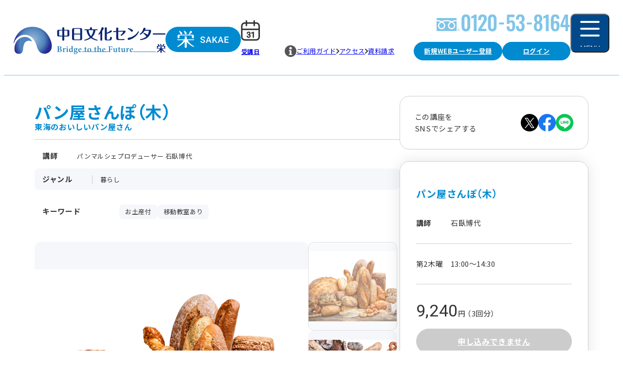

--- FILE ---
content_type: text/html
request_url: https://www.chunichi-culture.com/programs/program_159692.html
body_size: 40290
content:
<!DOCTYPE html>
<html lang="ja">
  <head>
    <meta charset="Shift_JIS">
    <meta name="viewport" content="width=device-width, initial-scale=1.0">
    <title>パン屋さんぽ（木）｜講座紹介｜中日文化センター栄｜中日文化センターグループ</title>
    <meta name="description" content=おいしいパン屋さん情報や、パンライフをもっと楽しくするパンの魅力を紹介。お土産パンに実際にパン屋さんをめぐる現地実習など盛りだくさん！ />
    <link rel="icon" type="image/svg+xml" href="/favicon.svg" />
    <link rel="stylesheet" href="../assets/css/splide.min.css">
    <link rel="stylesheet" href="../assets/css/style.css">
    <!-- Google Tag Manager -->
    <script>(function(w,d,s,l,i){w[l]=w[l]||[];w[l].push({'gtm.start':
    new Date().getTime(),event:'gtm.js'});var f=d.getElementsByTagName(s)[0],
    j=d.createElement(s),dl=l!='dataLayer'?'&l='+l:'';j.async=true;j.src=
    'https://www.googletagmanager.com/gtm.js?id='+i+dl;f.parentNode.insertBefore(j,f);
    })(window,document,'script','dataLayer','GTM-MWDMMRG');</script>
    <!-- End Google Tag Manager -->

    <!-- User Heat Tag -->
    <script type="text/javascript">
    (function(add, cla)
    {window['UserHeatTag']=cla;window[cla]=window[cla]||
    function()
      {(window[cla].q=window[cla].q||[]).push(arguments)},window[cla].l=1*new Date();
      var ul=document.createElement('script');
      var tag = document.getElementsByTagName('script')[0];
      ul.async=1;
      ul.src=add;tag.parentNode.insertBefore(ul,tag);
    }
    )
    ('//uh.nakanohito.jp/uhj2/uh.js', '_uhtracker');_uhtracker({id:'uh0TrE5lF6'});
    </script>
    <!-- End User Heat Tag -->
    <script src="/asp-webapp/jsp/web/chunichi/base/js/jquery-3.6.3.min.js"></script>
	<script type="text/JavaScript">
		function fncClickRecoKoza(ele)
		{
			var uri = new URL(window.location.href);
			var record = $(ele).data("record");
			var tsukiId = $("#reco-tsukiId" + record).val();
			var path = uri.origin + "/programs/program_" + tsukiId + ".html";
			var shubetsu = $("#reco-shubetsu" + record).val();
			var shishaId = $("#reco-shishaId" + record).val();
			var kozaId = $("#reco-kozaId" + record).val();
			var kaisaiki = $("#reco-kaisaiki" + record).val();
			var cond = $("#reco-cond" + record).val();
			var mtKozaId = document.getElementById('kozaId').title;
			var postPrm = {
				"shishaId" : shishaId,
				"kaisaiki" : kaisaiki,
				"kozaId" : kozaId,
				"conditionNo" : cond,
				"shubetsuKubun" : shubetsu,
				"mtKozaId" : mtKozaId,
				"scnid" : "100"
			};
			jQuery.ajax({
				type: "POST",
				url : uri.origin + "/asp-webapp/web/api/WRecoClick.do",
				timeout : 10000,
				data : postPrm
			})
			.done ((data) => {
			})
			.fail((data) => {
			})
			.always((data) => {
				location.href = path;
			});
		}
	</script>
	<script type="text/JavaScript">
		function fncMoshikomiKakuninShinki(base,kosuId,keisanKubun,kosuTsukiId,tsukiId)
		{
			frm=document.moshikomiYoyaku;
			var tmpShikiri = "";
			var tmpSelect = "";
			var tmpKosuId = "";
			var tmpKosuTsukiId = "";
			var tmpSelectIndex = "";
			var tmpChoshuGetsu = "";
			var tmpJosetsuKubun = "";
			var tmpKaisaiNengetsu = "";
			tmpJosetsuKubun = document.getElementById("josetsuKubun").value;
			// エンドレス講座の場合とそうでない場合を分ける
			if("1" == tmpJosetsuKubun){
				// エンドレス講座の場合は受講開始月のコースID、計算区分を使用する
				tmpSelect = document.getElementById("kaishiNengetsu");
				tmpChoshuGetsu = document.getElementById("choshuGetsu").value;
				tmpSelectIndex = tmpSelect.selectedIndex;
				
				if (tmpSelectIndex == 0) {
					alert('受講開始希望月を選択してください。');
					return;
				}
				
				
				tmpKosuId = document.getElementById("kaishiNengetsu").value;
				tmpKaisaiNengetsu = document.getElementById("kaishiNengetsu").value;
				tmpShikiri = document.getElementById("shikiri_"+tmpSelectIndex).value;
			}else{
				// 通常講座
				tmpKosuId = kosuId;
				tmpShikiri = keisanKubun;
				tmpKosuTsukiId = kosuTsukiId;
			}
			
			frm.action="/asp-webapp/web/WMoshikomiKakuninShinki.do?baseScreen="+base+"&kosuId="+tmpKosuId+"&keisanKubun="+tmpShikiri+"&kosuTsukiId="+kosuTsukiId+"&kaisaiNengetsu="+tmpKaisaiNengetsu+"&tsukiId="+tsukiId;
			frm.method="post";
			frm.submit();
		}

		// 申込みボタンの制御(特別講座の場合のみ)
		function fncButtonControl(){

			var tmpKojinId = "";
			var tmpKaiinKubun = "";
			var tmpYukokigen = "";
			var eleKaiin ="";
			var eleHiKaiin ="";

			var now = new Date();
			var tmpNowDate = now.getFullYear()+
				( "0"+( now.getMonth()+1 ) ).slice(-2)+
				( "0"+now.getDate() ).slice(-2);

			// cookieから各値取得
			tmpKojinId = GetCookieVal("kojinId");
			tmpKaiinKubun = GetCookieVal("kaiinKubun");
			tmpYukokigen = GetCookieVal("yukokigen");

			if(tmpKojinId == null || tmpKojinId == ""){
				// 未ログイン
				// 何もしない
			}else{
				// ログイン
				if(tmpKaiinKubun == null || tmpKaiinKubun == ""){
					// 未処理
					eleKaiin = document.getElementsByName("kosu_kaiin");
					for( var i=eleKaiin.length; i--; ) {
						var ele = eleKaiin[i] ;
						ele.style.display = "none";
					}
				} else if( tmpKaiinKubun == "1" || (tmpKaiinKubun == "0" &&  tmpYukokigen < tmpNowDate)){
					// 非会員もしくは会員だけど有効期限が切れている人
					eleKaiin = document.getElementsByName("kosu_kaiin");
					for( var i=eleKaiin.length; i--; ) {
						var ele = eleKaiin[i] ;
						ele.style.display = "none";
					}
				}else{
					// 会員の場合
					eleKaiin = document.getElementsByName("kosu_kaiin");

					// 会員用コースが設定されている場合
					if(eleKaiin.length !== 0) {
						eleHiKaiin = document.getElementsByName("kosu_hikaiin");
						for( var j=eleHiKaiin.length; j--; ) {
							var ele2 = eleHiKaiin[j] ;
							ele2.style.display = "none";
						}
					}
				}
			}
		}
		function GetCookieVal(name) 
		{
			var regexp = new RegExp('; ' + name + '(=([^;]*))?;');
			var match  = ('; ' + document.cookie + ';').match(regexp);
			if (match) 
			{
				return match[2];
			}
			else 
			{
				return "";
			}
		}

	</script>
	<meta name="twitter:card" content="summary" /><meta property="og:url" content="https://www.chunichi-culture.com/programs/program_159692.html" /><meta property="og:title" content="講座紹介：パン屋さんぽ（木）｜中日文化センター栄｜中日文化センターグループ" /><meta property="og:description" content="### こちらの講座は現在インターネット受付を停止しております。
ご受講希望の方は、お電話ににてご確認ください

今話題のおいしいパン屋さん情報をはじめ、パンライフをもっと楽しくするパンの魅力を紹介します。試食や実際にパン屋さんをめぐる現地実習など盛りだくさん！パン屋さん店主のお話も聞けるかも！？
1月から始まる3ヵ月講座です。" /><meta property="og:site_name" content="中日文化センター" /><meta property="og:image" content="https://www.chunichi-culture.com/upload_image/3000/128285.jpg" />
  </head>
  <body  onLoad="javascript:fncButtonControl();">
    <!-- Google Tag Manager (noscript) -->
    <noscript><iframe src="https://www.googletagmanager.com/ns.html?id=GTM-MWDMMRG"
    height="0" width="0" style="display:none;visibility:hidden"></iframe></noscript>
    <!-- End Google Tag Manager (noscript) -->
	<div id="shishaId" title="3000" /></div>
	<div id="kozaId" title="1933196" /></div>


<!-- ヘッダjs呼び出し -->
<script type="text/javascript">	document.write(unescape("%3Cscript src='/js/header/header_3000.js' type='text/javascript'%3E%3C/script%3E"));</script>








<form name="moshikomiYoyaku" onSubmit="return false" AUTOCOMPLETE="OFF">
<div id="contents" class="center-contents course-detail">
  <div class="main-content">
    <main class="content">
      <h1 class="title-course">
        <span></span>
        パン屋さんぽ（木）
        <span>東海のおいしいパン屋さん</span>
      </h1>

      <div class="course-head-info">
        <dl class="course-instructor">
          <dt>講師</dt>
          <dd>パンマルシェプロデューサー 石臥博代<br></dd>
        </dl>

        <dl class="course-genre">
          <dt>ジャンル</dt>
          <dd>暮らし</dd>
        </dl>

        <dl class="course-keyword">
          <dt>キーワード</dt>
          <dd>
            <ul>
              <li>お土産付</li><li>移動教室あり</li>
            </ul>
          </dd>
        </dl>
      </div>

      <div class="course-sns only-sp-flex">
        <p>この講座をSNSでシェアする</p>
        <ul class="list-sns">
          <li>
            <a class="oHover" href="https://x.com/share?url=https://www.chunichi-culture.com/programs/program_159692.html&text=%E3%80%8C%E3%83%91%E3%83%B3%E5%B1%8B%E3%81%95%E3%82%93%E3%81%BD%EF%BC%88%E6%9C%A8%EF%BC%89%E3%80%8D%E4%B8%AD%E6%97%A5%E6%96%87%E5%8C%96%E3%82%BB%E3%83%B3%E3%82%BF%E3%83%BC%E6%A0%84%E3%81%AE%E3%81%8A%E3%81%99%E3%81%99%E3%82%81%E8%AC%9B%E5%BA%A7" target="_blank" rel="noopener noreferrer">
              
              





<svg xmlns="http://www.w3.org/2000/svg" width=30 height=30 viewBox="0 0 36 36" fill="none"><path fill="#000" d="M18 36c9.941 0 18-8.059 18-18S27.941 0 18 0 0 8.059 0 18s8.059 18 18 18Z"/><path fill="#fff" d="M19.903 16.892 27.348 8h-1.764l-6.465 7.72L13.956 8H8l7.808 11.675L8 29h1.764l6.828-8.154L22.044 29H28l-8.097-12.108Zm-2.417 2.886-.791-1.162L10.4 9.365h2.71l5.08 7.465.791 1.163 6.604 9.704h-2.71l-5.389-7.919Z"/></svg>

            </a>
          </li>
          <li>
            <a class="oHover" href="https://www.facebook.com/share.php?u=https://www.chunichi-culture.com/programs/program_159692.html" target="_blank" rel="noopener noreferrer">
              
              





<svg xmlns="http://www.w3.org/2000/svg" width=30 height=30 viewBox="0 0 36 36" fill="none"><path fill="#1877F2" d="M36 18c0-9.941-8.059-18-18-18S0 8.059 0 18c0 8.984 6.582 16.431 15.188 17.781h5.624C29.419 34.431 36 26.985 36 18Z"/><path fill="#fff" d="M24.69 23.203 25.488 18h-4.992v-3.376c0-1.424.698-2.812 2.934-2.812h2.27v-4.43s-2.06-.35-4.03-.35c-4.112 0-6.799 2.491-6.799 7.002V18h-4.57v5.203h4.57v12.578a18.132 18.132 0 0 0 5.625 0V23.203h4.194Z"/></svg>

            </a>
          </li>
          <li>
            <a class="oHover" href="https://social-plugins.line.me/lineit/share?url=https://www.chunichi-culture.com/programs/program_159692.html" target="_blank" rel="noopener noreferrer">
              
              





<svg xmlns="http://www.w3.org/2000/svg" width=30 height=30 viewBox="0 0 36 36" fill="none"><g clip-path="url(#a)"><path fill="#06C755" d="M18 36c9.941 0 18-8.059 18-18S27.941 0 18 0 0 8.059 0 18s8.059 18 18 18Z"/><path fill="#fff" d="M29.973 16.92c0-5.358-5.37-9.717-11.973-9.717-6.603 0-11.973 4.359-11.973 9.717 0 4.803 4.26 8.826 10.014 9.585.39.084.921.258 1.056.591.12.303.078.777.04 1.083l-.172 1.026c-.05.303-.24 1.185 1.038.645 1.278-.537 6.894-4.059 9.408-6.951 1.734-1.902 2.565-3.834 2.565-5.979"/><path fill="#06C755" d="M15.568 14.331h-.84a.234.234 0 0 0-.234.234v5.217c0 .129.105.234.234.234h.84a.234.234 0 0 0 .234-.234v-5.217a.234.234 0 0 0-.234-.234ZM21.35 14.331h-.84a.234.234 0 0 0-.235.234v3.099l-2.39-3.228-.019-.024-.015-.015-.003-.003-.012-.009-.006-.006c-.003 0-.009-.006-.012-.009 0 0-.006 0-.006-.003-.003 0-.009-.006-.012-.006 0 0-.006 0-.006-.003a.023.023 0 0 1-.012-.006h-.009c-.006 0-.009-.003-.015-.006h-.009c-.006 0-.009 0-.012-.003h-.882a.234.234 0 0 0-.234.234v5.217c0 .129.105.234.234.234h.84a.234.234 0 0 0 .234-.234v-3.099l2.394 3.234a.182.182 0 0 0 .06.057l.015.009s.003 0 .006.003c.003 0 .006.003.012.006.003 0 .006.003.012.006h.006c.006 0 .012.003.015.006h.003a.193.193 0 0 0 .06.009h.84a.234.234 0 0 0 .234-.234v-5.217a.234.234 0 0 0-.234-.234M13.542 18.705H11.26v-4.143a.234.234 0 0 0-.234-.234h-.84a.234.234 0 0 0-.234.234v5.217c0 .063.024.12.066.162l.003.003.003.003a.24.24 0 0 0 .162.066h3.354a.234.234 0 0 0 .234-.234v-.84a.234.234 0 0 0-.234-.234M25.985 15.636a.234.234 0 0 0 .234-.234v-.84a.234.234 0 0 0-.234-.234h-3.354a.227.227 0 0 0-.162.066l-.003.003a.24.24 0 0 0-.066.162v5.217c0 .063.024.12.066.162l.003.003.003.003a.24.24 0 0 0 .162.066h3.354a.234.234 0 0 0 .234-.234v-.84a.234.234 0 0 0-.234-.234h-2.283v-.882h2.283a.234.234 0 0 0 .234-.234v-.84a.234.234 0 0 0-.234-.234h-2.283v-.882h2.283l-.003.006Z"/></g><defs><clipPath id="a"><path fill="#fff" d="M0 0h36v36H0z"/></clipPath></defs></svg>

            </a>
          </li>
        </ul>
      </div>

      <div class="course-thumbnails"><div class="splide" id="main-slider"><div class="splide__track"><ul class="splide__list"><li class="splide__slide"><img src="/upload_image/3000/128285.jpg" alt="講座関連画像：パン屋さんぽ（木）"></li><li class="splide__slide"><img src="/upload_image/3000/128286.jpg" alt="講座関連画像：パン屋さんぽ（木）"></li><li class="splide__slide"><img src="/upload_image/3000/128278.jpeg" alt="講座関連画像：パン屋さんぽ（木）"></li></ul></div></div><div class="splide" id="thumbnail-slider"><div class="splide__track"><ul class="splide__list"><li class="splide__slide oHover"><img src="/upload_image/3000/128285.jpg" alt="講座関連画像：パン屋さんぽ（木）"></li><li class="splide__slide oHover"><img src="/upload_image/3000/128286.jpg" alt="講座関連画像：パン屋さんぽ（木）"></li><li class="splide__slide oHover"><img src="/upload_image/3000/128278.jpeg" alt="講座関連画像：パン屋さんぽ（木）"></li></ul></div></div></div>

      <div class="course-description">
        <h3>こちらの講座は現在インターネット受付を停止しております。</h3>ご受講希望の方は、お電話ににてご確認ください<br><br>今話題のおいしいパン屋さん情報をはじめ、パンライフをもっと楽しくするパンの魅力を紹介します。試食や実際にパン屋さんをめぐる現地実習など盛りだくさん！パン屋さん店主のお話も聞けるかも！？<br>1月から始まる3ヵ月講座です。
      </div>

      

      <div class="course-instructor-profile">
        <div class="course-instructor-profile-img"><img src="/upload_image/3000/128278.jpeg" alt="講座関連画像：パン屋さんぽ（木）"></div>
        <dl>
          <dt class="heading-4">講師プロフィール</dt>
          <dd><b>パンマルシェプロデューサー 石臥博代<br></b><br><br></dd>
        </dl>
      </div>

      <div class="course-about">
        <h3 class="title heading-3">講座概要</h3>
        <div class="course-about-info">
          <dl>
            <dt>日時</dt>
            <dd>第2木曜　13:00～14:30</dd>
          </dl>
          
          
          
          <dl class="course-about-date">
            <dt>日程/カリキュラム</dt>
            <dd>
              <div data-date="yyyymm"><div><p>2026年<span class="digit">1</span>月<span class="digit">8</span>日(木) </p><p></p></div><div><p>2026年<span class="digit">2</span>月<span class="digit">12</span>日(木) </p><p></p></div><div><p>2026年<span class="digit">3</span>月<span class="digit">12</span>日(木) </p><p></p></div></div>

              <div data-date="xxxxxx"  style="display:none;">
                <div>
                  <p>2023年<span class="digit">8</span>月<span class="digit">5</span>日(水) </p>
                </div>
              </div>
            </dd>
          </dl>

          <dl class="course-tuition-fee">
            <dt>受講料(税込)</dt>
            <dd>
              <div><p style="width:auto">9,240円（3回分）</p></div>
            </dd>
          </dl>

          <dl class="course-about-ticket pending">
            <dt>残席状況</dt>
            <dd>
              <div class="course-about-text">
                <p>残席未確定</p><p class="course-about-caution">そのままお手続きください。エラー画面が出た場合はお問合せください。</p>
              </div>
              <div class="rest-ticket bHover" data-micromodal-trigger="modal-ticket">
<svg xmlns="http://www.w3.org/2000/svg" width="18" height="18" viewBox="0 0 18 18" fill="none"><rect width="18" height="18" fill="#008BD1" rx="9"/><path fill="#fff" d="M7.86 11.43c-.316-2.354 2.864-2.894 2.864-4.35 0-.9-.72-1.41-1.89-1.41-.93 0-1.665.406-2.4 1.186l-1.23-1.14c.945-1.11 2.265-1.83 3.87-1.83 2.175 0 3.765 1.005 3.765 3 0 2.205-3.27 2.46-3.045 4.545H7.86Zm.974 3.99c-.765 0-1.32-.54-1.32-1.32 0-.794.57-1.334 1.32-1.334.765 0 1.32.54 1.32 1.335 0 .78-.555 1.32-1.32 1.32Z"/></svg>
                残席状況の見方
              </div>
            </dd>
          </dl>

          <dl>
            <dt>持ち物</dt>
            <dd>
              <p>お手ふき　持ち帰り用の袋　各自用意 </p><p> </p><p>教材費1600円（2回分）教室支払い </p><p>※お休みによる教材のキャンセル不可（1回お休みされる場合でも、1,600円いただきます） </p><p>●欠席の場合、事前にお電話があった方のみ、翌日まで教材を取り置きいたします </p><p>　（冷蔵庫保管になる可能性がありますので、ご了承ください）。 </p>
            </dd>
          </dl>

          <dl>
            <dt>備考</dt>
            <dd>
              <p>○現地実習にかかる交通費・飲食代は各自負担です。 </p><p>○現地実習の際は、集合時間、解散時間が通常授業と異なる場合がございます。 </p><p>〇しばらく教室内での試食を控え、お持ち帰りのみとなります </p><p>〇パンはシェアせず、1種類につき1人1個、数種類お持ち帰りいただきます </p>
            </dd>
          </dl>

          <dl>
            <dt>問い合わせ先</dt>
            <dd>中日文化センター栄 0120-53-8164</dd>
          </dl>
        </div>
      </div>

      <div class="course-caution">
        <h3 class="title heading-4">注意事項</h3>
        <ul>
          <li>内容･日程は変更になる場合がございます。ご了承ください。</li>
          <li>講座により締め切り日が異なります。 </li>
          <li>お申し込みの人数によっては､開講中止となる場合もございます。 </li>
          <li>新入会の方､または､13ヵ月以上受講がない方は､登録料550円(税込)が必要となります(特別講座を除く)。</li>
          <li>受講料には維持管理費が含まれています。 </li>
          <li>一部の講座の受講料には音楽著作権使用料が含まれています。</li>
          <li>受講料(維持管理費含む)改定時には､一部システムの都合で正しく表示されない場合がございます。｢講座内容確認ページ(STEP1)｣にてお支払い金額をご確認ください。</li>
          <li>一部の講座を除き､見学を受け付けております。</li>
          <li>[受講申し込み]ボタンが表示されない講座は､インターネットからの受付ができません。お手数ですが､お電話にてお問い合わせください。</li>
        </ul>
      </div>

      
      
<div class="btn-border-mini btn-center-contact">
  <a href="/asp-webapp/web/WToiawaseFormNyuryoku.do?contactInfo=%E4%B8%AD%E6%97%A5%E6%96%87%E5%8C%96%E3%82%BB%E3%83%B3%E3%82%BF%E3%83%BC%E6%A0%84&type=%E8%AC%9B%E5%BA%A7%E3%81%AB%E9%96%A2%E3%81%99%E3%82%8B%E3%81%8A%E5%95%8F%E3%81%84%E5%90%88%E3%81%9B" target="_blank">
    
    各センターへのお問い合わせはこちら
    
  </a>
</div>

    </main>

    <aside id="sidebar" class="sidebar">
      <div class="course-sns only-pc-flex">
        <p>この講座を<br>SNSでシェアする</p>
        <ul class="list-sns">
          <li>
            <a class="oHover" href="https://x.com/share?url=https://www.chunichi-culture.com/programs/program_159692.html&text=%E3%80%8C%E3%83%91%E3%83%B3%E5%B1%8B%E3%81%95%E3%82%93%E3%81%BD%EF%BC%88%E6%9C%A8%EF%BC%89%E3%80%8D%E4%B8%AD%E6%97%A5%E6%96%87%E5%8C%96%E3%82%BB%E3%83%B3%E3%82%BF%E3%83%BC%E6%A0%84%E3%81%AE%E3%81%8A%E3%81%99%E3%81%99%E3%82%81%E8%AC%9B%E5%BA%A7" target="_blank" rel="noopener noreferrer">
              
              
  
  



<svg xmlns="http://www.w3.org/2000/svg" width="36" height="36" viewBox="0 0 36 36" fill="none"><path fill="#000" d="M18 36c9.941 0 18-8.059 18-18S27.941 0 18 0 0 8.059 0 18s8.059 18 18 18Z"/><path fill="#fff" d="M19.903 16.892 27.348 8h-1.764l-6.465 7.72L13.956 8H8l7.808 11.675L8 29h1.764l6.828-8.154L22.044 29H28l-8.097-12.108Zm-2.417 2.886-.791-1.162L10.4 9.365h2.71l5.08 7.465.791 1.163 6.604 9.704h-2.71l-5.389-7.919Z"/></svg>

            </a>
          </li>
          <li>
            <a class="oHover" href="https://www.facebook.com/share.php?u=https://www.chunichi-culture.com/programs/program_159692.html" target="_blank" rel="noopener noreferrer">
              
              
  
  



<svg xmlns="http://www.w3.org/2000/svg" width="36" height="36" viewBox="0 0 36 36" fill="none"><path fill="#1877F2" d="M36 18c0-9.941-8.059-18-18-18S0 8.059 0 18c0 8.984 6.582 16.431 15.188 17.781h5.624C29.419 34.431 36 26.985 36 18Z"/><path fill="#fff" d="M24.69 23.203 25.488 18h-4.992v-3.376c0-1.424.698-2.812 2.934-2.812h2.27v-4.43s-2.06-.35-4.03-.35c-4.112 0-6.799 2.491-6.799 7.002V18h-4.57v5.203h4.57v12.578a18.132 18.132 0 0 0 5.625 0V23.203h4.194Z"/></svg>

            </a>
          </li>
          <li>
            <a class="oHover" href="https://social-plugins.line.me/lineit/share?url=https://www.chunichi-culture.com/programs/program_159692.html" target="_blank" rel="noopener noreferrer">
              
              
  
  



<svg xmlns="http://www.w3.org/2000/svg" width="36" height="36" viewBox="0 0 36 36" fill="none"><g clip-path="url(#a)"><path fill="#06C755" d="M18 36c9.941 0 18-8.059 18-18S27.941 0 18 0 0 8.059 0 18s8.059 18 18 18Z"/><path fill="#fff" d="M29.973 16.92c0-5.358-5.37-9.717-11.973-9.717-6.603 0-11.973 4.359-11.973 9.717 0 4.803 4.26 8.826 10.014 9.585.39.084.921.258 1.056.591.12.303.078.777.04 1.083l-.172 1.026c-.05.303-.24 1.185 1.038.645 1.278-.537 6.894-4.059 9.408-6.951 1.734-1.902 2.565-3.834 2.565-5.979"/><path fill="#06C755" d="M15.568 14.331h-.84a.234.234 0 0 0-.234.234v5.217c0 .129.105.234.234.234h.84a.234.234 0 0 0 .234-.234v-5.217a.234.234 0 0 0-.234-.234ZM21.35 14.331h-.84a.234.234 0 0 0-.235.234v3.099l-2.39-3.228-.019-.024-.015-.015-.003-.003-.012-.009-.006-.006c-.003 0-.009-.006-.012-.009 0 0-.006 0-.006-.003-.003 0-.009-.006-.012-.006 0 0-.006 0-.006-.003a.023.023 0 0 1-.012-.006h-.009c-.006 0-.009-.003-.015-.006h-.009c-.006 0-.009 0-.012-.003h-.882a.234.234 0 0 0-.234.234v5.217c0 .129.105.234.234.234h.84a.234.234 0 0 0 .234-.234v-3.099l2.394 3.234a.182.182 0 0 0 .06.057l.015.009s.003 0 .006.003c.003 0 .006.003.012.006.003 0 .006.003.012.006h.006c.006 0 .012.003.015.006h.003a.193.193 0 0 0 .06.009h.84a.234.234 0 0 0 .234-.234v-5.217a.234.234 0 0 0-.234-.234M13.542 18.705H11.26v-4.143a.234.234 0 0 0-.234-.234h-.84a.234.234 0 0 0-.234.234v5.217c0 .063.024.12.066.162l.003.003.003.003a.24.24 0 0 0 .162.066h3.354a.234.234 0 0 0 .234-.234v-.84a.234.234 0 0 0-.234-.234M25.985 15.636a.234.234 0 0 0 .234-.234v-.84a.234.234 0 0 0-.234-.234h-3.354a.227.227 0 0 0-.162.066l-.003.003a.24.24 0 0 0-.066.162v5.217c0 .063.024.12.066.162l.003.003.003.003a.24.24 0 0 0 .162.066h3.354a.234.234 0 0 0 .234-.234v-.84a.234.234 0 0 0-.234-.234h-2.283v-.882h2.283a.234.234 0 0 0 .234-.234v-.84a.234.234 0 0 0-.234-.234h-2.283v-.882h2.283l-.003.006Z"/></g><defs><clipPath id="a"><path fill="#fff" d="M0 0h36v36H0z"/></clipPath></defs></svg>

            </a>
          </li>
        </ul>
      </div>

      <div class="course-cart">
        <form action="moshikomiYoyaku" onsubmit="return false" autocomplete="OFF">
          <div class="course-cart-inr custom-scroll">
            <h2 class="course-cart-title">パン屋さんぽ（木）</h2>
            <dl class="course-cart-instructor">
              <dt>講師</dt>
              <dd>
                <p>石臥博代</p>
                <p></p>
              </dd>
            </dl>

            <div class="coruse-cart-info">
              <p>第2木曜　13:00～14:30</p>
              
              
              <input type="hidden" name="josetsuKubun" id="josetsuKubun" value="0">
              <input type="hidden" name="choshuGetsu" id="choshuGetsu" value="0">
              
            </div>

            <div class="coruse-class-list">
              <div class="coruse-class"><p class="coruse-class-price"><span>9,240</span>円 （3回分）</p><div class="btn-fill btn-fill-red btn-ticket disabled"><a href="" >申し込みできません</a></div></div>
            </div>
          </div>
        </form>

        <div class="coruse-cart-alert cHover" data-micromodal-trigger="modal-cart-alert">




<svg xmlns="http://www.w3.org/2000/svg" width="18" height="18" viewBox="0 0 18 18" fill="none"><rect width="18" height="18" fill="#008BD1" rx="9"/><path fill="#fff" d="M7.86 11.43c-.316-2.354 2.864-2.894 2.864-4.35 0-.9-.72-1.41-1.89-1.41-.93 0-1.665.406-2.4 1.186l-1.23-1.14c.945-1.11 2.265-1.83 3.87-1.83 2.175 0 3.765 1.005 3.765 3 0 2.205-3.27 2.46-3.045 4.545H7.86Zm.974 3.99c-.765 0-1.32-.54-1.32-1.32 0-.794.57-1.334 1.32-1.334.765 0 1.32.54 1.32 1.335 0 .78-.555 1.32-1.32 1.32Z"/></svg>

          <p>上記は基本受講料です。受講開始日または受講回数によって変わります。</p>
        </div>
      </div>
    </aside>
  </div>

    <div class="bnr-user-regist" data-login="false">
    <a class="oHover" href="/asp-webapp/web/WKojinShinkiKojinTop.do">
      <picture>
        <source srcset="../assets/img/bnr_user_regist_sp.webp" media="(max-width: 979px)">
        <img src="../assets/img/bnr_user_regist.webp" alt="まずはWEBユーザ登録から「新規WEB利用ご登録」">
      </picture>
    </a>
  </div>
  
<!--
<div class="course-recommned-etc">
  <div class="course-recommned-etc-inr">
    <h3 class="course-recommned-etc-title">その他のおすすめ講座</h3>

    <div class="course-recommned-etc-list">

      <div class="course-recommned-etc-box">
        <a class="oHover" href="#ダミー">
          <picture class="course-recommned-etc-box-picture">
            <img src="https://fakeimg.pl/600x400/282828/?retina=1&text=3&font=noto" alt="">
          </picture>
          <div class="course-recommned-etc-box-info">
            <p class="course-recommned-etc-box-name">植物の楽しい時間</p>
            <p class="course-recommned-etc-box-instructor">吉田 篤</p>
            <p class="course-recommned-etc-box-date">第2木曜10:00?11:30</p>
          </div>
        </a>
      </div>

      <div class="course-recommned-etc-box">
        <a class="oHover" href="#ダミー">
          <picture class="course-recommned-etc-box-picture">
            <img src="https://fakeimg.pl/600x400/282828/?retina=1&text=3&font=noto" alt="">
          </picture>
          <div class="course-recommned-etc-box-info">
            <p class="course-recommned-etc-box-name">植物の楽しい時間</p>
            <p class="course-recommned-etc-box-instructor">吉田 篤</p>
            <p class="course-recommned-etc-box-date">第2木曜10:00?11:30</p>
          </div>
        </a>
      </div>

      <div class="course-recommned-etc-box">
        <a class="oHover" href="#ダミー">
          <picture class="course-recommned-etc-box-picture">
            <img src="https://fakeimg.pl/600x400/282828/?retina=1&text=3&font=noto" alt="">
          </picture>
          <div class="course-recommned-etc-box-info">
            <p class="course-recommned-etc-box-name">植物の楽しい時間</p>
            <p class="course-recommned-etc-box-instructor">吉田 篤</p>
            <p class="course-recommned-etc-box-date">第2木曜10:00?11:30</p>
          </div>
        </a>
      </div>

      <div class="course-recommned-etc-box">
        <a class="oHover" href="#ダミー">
          <picture class="course-recommned-etc-box-picture">
            <img src="https://fakeimg.pl/600x400/282828/?retina=1&text=3&font=noto" alt="">
          </picture>
          <div class="course-recommned-etc-box-info">
            <p class="course-recommned-etc-box-name">植物の楽しい時間</p>
            <p class="course-recommned-etc-box-instructor">吉田 篤</p>
            <p class="course-recommned-etc-box-date">第2木曜10:00?11:30</p>
          </div>
        </a>
      </div>

      <div class="course-recommned-etc-box">
        <a class="oHover" href="#ダミー">
          <picture class="course-recommned-etc-box-picture">
            <img src="https://fakeimg.pl/600x400/282828/?retina=1&text=3&font=noto" alt="">
          </picture>
          <div class="course-recommned-etc-box-info">
            <p class="course-recommned-etc-box-name">植物の楽しい時間</p>
            <p class="course-recommned-etc-box-instructor">吉田 篤</p>
            <p class="course-recommned-etc-box-date">第2木曜10:00?11:30</p>
          </div>
        </a>
      </div>

    </div>
  </div>
</div>
-->
    <script type="text/javascript" src="/common/js/defaultHttp.js"></script>
	<!-- おすすめ講座 -->
	<script type="text/javascript">document.write(unescape("%3Cscript src='/common/js/request/reco/reqKozaShosaiRecoPage.js?ts=" + (new Date().getTime()) +" ' type='text/javascript'%3E%3C/script%3E"));</script>
	<script type="text/javascript">if (typeof funcWriteRecoKoza == "function") {funcWriteRecoKoza();}</script>
	<!-- 最近チェックした講座 -->
	<script type="text/javascript">
		var ts = new Date().getTime();
		document.write(unescape("%3Cscript src='/common/js/request/reqKozaShosaiPage.js?ts=" + ts +" ' type='text/javascript'%3E%3C/script%3E"));
	</script>
	<script type="text/javascript">
		 if (typeof funcWriteCheckedKoza == "function") {
			 funcWriteCheckedKoza();
		}
	</script>

  <div class="label-anchor only-sp">
    
    
<div class="btn-fill btn-fill-red ">
  <a href="#sidebar" >
    受講申し込み
  </a>
</div>

  </div>
</div>
</form>



<!-- フッター -->
<script type="text/javascript">	document.write(unescape("%3Cscript src='/js/footer/footer_3000.js' type='text/javascript'%3E%3C/script%3E"));</script>











    <div class="modal micromodal-slide" id="modal-ticket" aria-hidden="true">
      <div class="modal__overlay" tabindex="-1" data-micromodal-close>
        <div class="modal__container" role="dialog" aria-modal="true" aria-labelledby="modal-ticket-title">
          <header class="modal__header">
            <button class="modal__close oHover" aria-label="チケット残席状況についてのモーダルを閉じる" data-micromodal-close>
              閉じる

              <svg xmlns="http://www.w3.org/2000/svg" width="21" height="21" viewBox="0 0 21 21" fill="none" data-micromodal-close><path stroke="#00498A" stroke-linecap="round" stroke-width="3" d="m2 2 16.978 16.978M2 19 18.978 2.022" /></svg>
            </button>
          </header>
          <main class="modal__content" id="modal-ticket-content">
            <div class="ticket-status custom-scroll">
              <h3 class="ticket-status-title">残席状況の見方</h3>
              <p class="ticket-status-text">残席状況に表示される記号の見方は以下の通りです。</p>
              <div class="ticket-status-list">
                <dl>
                  <dt>
                    <svg xmlns="http://www.w3.org/2000/svg" width="40" height="40" viewBox="0 0 40 40" fill="none">
                      <circle cx="20" cy="20" r="18" stroke="#008BD1" stroke-width="4" />
                      <path fill="#008BD1" d="M21.113 11.99H24.2v7.476l3.381-7.476h2.961l-3.255 7.581 3.591 9.43h-3.087l-2.835-7.729-.756 1.281V29h-3.087V11.99ZM13.922 29.231c-1.764 0-3.024-.469-3.78-1.407-.756-.952-1.134-2.338-1.134-4.158v-6.384c0-1.806.378-3.171 1.134-4.095.756-.924 2.016-1.386 3.78-1.386 1.75 0 3.003.462 3.759 1.386.756.924 1.134 2.289 1.134 4.095v6.384c0 1.806-.385 3.185-1.155 4.137-.756.952-2.002 1.428-3.738 1.428Zm0-2.289c.686 0 1.148-.217 1.386-.651.238-.434.357-1.064.357-1.89v-7.833c0-.826-.12-1.449-.357-1.869-.224-.42-.686-.63-1.386-.63-.7 0-1.17.217-1.407.651-.238.42-.357 1.036-.357 1.848v7.833c0 .826.119 1.456.357 1.89.238.434.707.651 1.407.651Z" />
                    </svg>
                  </dt>
                  <dd>
                    <h4>定員まで余裕があります</h4>
                  </dd>
                </dl>

                <dl>
                  <dt>
                    <svg xmlns="http://www.w3.org/2000/svg" width="40" height="40" viewBox="0 0 40 40" fill="none"><path fill="#F09103" fill-rule="evenodd" d="M20 2 .083 36.5h39.837L20.001 2Zm0 8L7.01 32.5h25.981L20.001 10Z" clip-rule="evenodd" /></svg>
                  </dt>
                  <dd>
                    <h4>残席わずかです</h4>
                  </dd>
                </dl>

                <dl>
                  <dt>
                    <svg xmlns="http://www.w3.org/2000/svg" width="40" height="40" viewBox="0 0 40 40" fill="none"><path stroke="#D10000" stroke-width="5" d="M35 5 5 34.455M35 35 5 5.545" /></svg>
                  </dt>
                  <dd>
                    <h4>満席です</h4>
                    <p>空席はありませんが､受講申込みボタンからキャンセル待ち登録を受け付けることができます。</p>
                  </dd>
                </dl>

                <dl>
                  <dt>
                    <svg xmlns="http://www.w3.org/2000/svg" width="40" height="40" fill="none" viewBox="0 0 40 40"><path fill="#666" fill-rule="evenodd" d="M34 23H6v-6h28v6Z" clip-rule="evenodd" /></svg>
                  </dt>
                  <dd>
                    <h4>残席未確定</h4>
                    <p>そのままお手続きください。エラー画面が出た場合はお問合せください。</p>
                  </dd>
                </dl>
              </div>
              <p class="ticket-status-caution">申込時には残席状況が変動している可能性があります。</p>
            </div>
          </main>
        </div>
      </div>
    </div>

    <div class="modal micromodal-slide" id="modal-cart-alert" aria-hidden="true">
      <div class="modal__overlay" tabindex="-1" data-micromodal-close>
        <div class="modal__container" role="dialog" aria-modal="true" aria-labelledby="modal-cart-alert-title">
          <header class="modal__header">
            <button class="modal__close oHover" aria-label="講座受講料についてのモーダルを閉じる" data-micromodal-close>
              閉じる

              <svg xmlns="http://www.w3.org/2000/svg" width="21" height="21" viewBox="0 0 21 21" fill="none" data-micromodal-close><path stroke="#00498A" stroke-linecap="round" stroke-width="3" d="m2 2 16.978 16.978M2 19 18.978 2.022" /></svg>
            </button>
          </header>
          <main class="modal__content" id="modal-cart-alert-content">
            <div class="cart-alert custom-scroll">
              <div class="cart-alert-box">
                <h3 class="cart-alert-title">受講料について</h3>
                <p class="cart-alert-text">
                  講座詳細に表示されている受講料は基本受講料(税込)です。
                  <br />
                  受講開始日または受講回数によって変わります。
                </p>
                <p class="cart-alert-text">以下のような場合には､受講料が変わります。</p>
                <p class="cart-alert-caution">例）全6回講座で3回目から参加する場合、残り4回分のお支払いとなります。</p>
                <p class="cart-alert-caution">例）お支払い単位が3ヵ月の隔週講座で初月の2回目から参加する場合、残り5回分のお支払いとなります。</p>
              </div>

              <div class="cart-alert-box">
                <h3 class="cart-alert-title-sub">登録料について</h3>
                <p class="cart-alert-text">新入会の方､または､13ヵ月以上受講がない方は､登録料550円(税込)が必要となります(特別講座を除く)。</p>
              </div>
            </div>
          </main>
        </div>
      </div>
    </div>

      <div class="modal micromodal-slide" id="modal-center" aria-hidden="true">
    <div class="modal__overlay" tabindex="-1" data-micromodal-close>
      <div class="modal__container" role="dialog" aria-modal="true" aria-labelledby="modal-center-title">
        <header class="modal__header">
          <button class="modal__close oHover" aria-label="カレンダーモーダルを閉じる" data-micromodal-close>
            閉じる
            
            
  
  



<svg xmlns="http://www.w3.org/2000/svg" width="21" height="21" viewBox="0 0 21 21" fill="none" data-micromodal-close><path stroke="#00498A" stroke-linecap="round" stroke-width="3" d="m2 2 16.978 16.978M2 19 18.978 2.022"/></svg>

          </button>
        </header>
        <main class="modal__content" id="modal-center-content">
            <div class="custom-scroll">
              <p class="heading-4">中日文化センター拠点</p>
              <ul>
                <li>
                  <a href="sakae">
                    <picture>
                      <img src="assets/img/img_center_sakae.webp" alt="" />
                    </picture>
                    <p class="heading-7">栄</p>
                  </a>
                </li>

                <li>
                  <a href="narumi">
                    <picture>
                      <img src="assets/img/img_center_narumi.webp" alt="" />
                    </picture>
                    <p class="heading-7">鳴海</p>
                  </a>
                </li>

                <li>
                  <a href="minamioodaka">
                    <picture>
                      <img src="assets/img/img_center_minamioodaka.webp" alt="" />
                    </picture>
                    <p class="heading-7">南大高</p>
                  </a>
                </li>

                <li>
                  <a href="inuyama">
                    <picture>
                      <img src="assets/img/img_center_inuyama.webp" alt="" />
                    </picture>
                    <p class="heading-7">犬山</p>
                  </a>
                </li>

                <li>
                  <a href="kouzouji">
                    <picture>
                      <img src="assets/img/img_center_kouzouji.webp" alt="" />
                    </picture>
                    <p class="heading-7">高蔵寺</p>
                  </a>
                </li>

                <li>
                  <a href="https://web.my-class.jp/toyota/asp-webapp/web/WTopPage.do" target="_blank" rel="noopener noreferrer">
                    <picture>
                      <img src="assets/img/img_center_sakae.webp" alt="" />
                    </picture>
                    <p class="heading-7">豊田</p>
                  </a>
                </li>

                <li>
                  <a href="chiryu">
                    <picture>
                      <img src="assets/img/img_center_chiryu.webp" alt="" />
                    </picture>
                    <p class="heading-7">知立</p>
                  </a>
                </li>

                <li>
                  <a href="gifu">
                    <picture>
                      <img src="assets/img/img_center_gifu.webp" alt="" />
                    </picture>
                    <p class="heading-7">ぎふ</p>
                  </a>
                </li>

                <li>
                  <a href="ogaki">
                    <picture>
                      <img src="assets/img/img_center_ogaki.webp" alt="" />
                    </picture>
                    <p class="heading-7">大垣</p>
                  </a>
                </li>

                <li>
                  <a href="tsu">
                    <picture>
                      <img src="assets/img/img_center_tsu.webp" alt="" />
                    </picture>
                    <p class="heading-7">津</p>
                  </a>
                </li>

                <li>
                  <a href="kanazawa">
                    <picture>
                      <img src="assets/img/img_center_kanazawa.webp" alt="" />
                    </picture>
                    <p class="heading-7">金沢</p>
                  </a>
                </li>
              </ul>
            </div>
        </main>
      </div>
    </div>
  </div>


    <script src="../assets/js/programs.js" type="module"></script>
    <script type="text/javascript" src="/common/js/defaultHttp.js"></script>
	<script type="text/javascript">
		var ts = new Date().getTime();
		document.write(unescape("%3Cscript src='/common/js/request/reqKozaShosaiPage.js?ts=" + ts +" ' type='text/javascript'%3E%3C/script%3E"));
	</script>
    
    <link rel="preconnect" href="https://fonts.googleapis.com">
<link rel="preconnect" href="https://fonts.gstatic.com" crossorigin>
<link href="https://fonts.googleapis.com/css2?family=Noto+Sans+JP:wght@400;700&family=Roboto:wght@400;700&family=Shippori+Mincho:wght@500&display=swap" rel="stylesheet">
  </body>
</html>

--- FILE ---
content_type: text/html;charset=MS932
request_url: https://www.chunichi-culture.com/asp-webapp/web/api/WRecoHyoji.do?sId=3000&kId=1933196&ts=1768674778510
body_size: 8988
content:
















<script type="text/javascript">
<!-- 
function funcWriteRecoKoza() {
	var tagHtml	 = " ";

			tagHtml +=	"<div class=\"course-history-etc\">";
			tagHtml +=	"<div class=\"course-history-etc-inr\">";
			tagHtml +=	"<h3 class=\"course-history-etc-title\">あなたへのおすすめ講座</h3>";
			tagHtml +=	"<div class=\"course-history-etc-list\">";

			tagHtml +=	"<div class=\"course-history-etc-box\">";
			tagHtml +=	"<a class=\"oHover\" href=\"/programs/program_190098.html\" onclick=\"fncClickRecoKoza(this); return false;\" data-record=\"0\" >";
			tagHtml +=  "<input type=\"hidden\" id=\"reco-shubetsu0\" value=\"3\" >";
			tagHtml +=  "<input type=\"hidden\" id=\"reco-tsukiId0\" value=\"190098\" >";
			tagHtml +=  "<input type=\"hidden\" id=\"reco-shishaId0\" value=\"3000\" >";
			tagHtml +=  "<input type=\"hidden\" id=\"reco-kozaId0\" value=\"1928564\" >";
			tagHtml +=  "<input type=\"hidden\" id=\"reco-kaisaiki0\" value=\"202510\" >";
			tagHtml +=  "<input type=\"hidden\" id=\"reco-cond0\" value=\"1001\" >";
			tagHtml +=	"<picture class=\"course-history-etc-box-picture\">";
			tagHtml +=	"<img src=\"/upload_image/3000/62044.jpg\" alt=\"【オンライン】庭園の歴史と鑑賞　\">";
			tagHtml +=	"</picture>";
			tagHtml +=	"<div class=\"course-history-etc-box-info\">";
			tagHtml +=	"<p class=\"course-history-etc-box-name\">【オンライン】庭園の歴史と鑑賞　</p>";
			tagHtml +=	"<p class=\"course-history-etc-box-instructor\">重森  千青</p>";
			tagHtml +=	"<p class=\"course-history-etc-box-date\">第1木曜 13:00-14:30</p>";
			tagHtml +=	"<p class=\"course-history-etc-box-center\">栄</p>";
			tagHtml +=	"</div>";
			tagHtml +=	"</a>";
			tagHtml +=	"</div>";

			tagHtml +=	"<div class=\"course-history-etc-box\">";
			tagHtml +=	"<a class=\"oHover\" href=\"/programs/program_201615.html\" onclick=\"fncClickRecoKoza(this); return false;\" data-record=\"1\" >";
			tagHtml +=  "<input type=\"hidden\" id=\"reco-shubetsu1\" value=\"1\" >";
			tagHtml +=  "<input type=\"hidden\" id=\"reco-tsukiId1\" value=\"201615\" >";
			tagHtml +=  "<input type=\"hidden\" id=\"reco-shishaId1\" value=\"3000\" >";
			tagHtml +=  "<input type=\"hidden\" id=\"reco-kozaId1\" value=\"1932579\" >";
			tagHtml +=  "<input type=\"hidden\" id=\"reco-kaisaiki1\" value=\"202601\" >";
			tagHtml +=  "<input type=\"hidden\" id=\"reco-cond1\" value=\"1001\" >";
			tagHtml +=	"<picture class=\"course-history-etc-box-picture\">";
			tagHtml +=	"<img src=\"/upload_image/3000/129132.jpg\" alt=\"3/18【体験】株式投資　入門の入門\">";
			tagHtml +=	"</picture>";
			tagHtml +=	"<div class=\"course-history-etc-box-info\">";
			tagHtml +=	"<p class=\"course-history-etc-box-name\">3/18【体験】株式投資　入門の入門</p>";
			tagHtml +=	"<p class=\"course-history-etc-box-instructor\">内山龍三</p>";
			tagHtml +=	"<p class=\"course-history-etc-box-date\">3/18（水）15：30～16：45</p>";
			tagHtml +=	"<p class=\"course-history-etc-box-center\">栄</p>";
			tagHtml +=	"</div>";
			tagHtml +=	"</a>";
			tagHtml +=	"</div>";

			tagHtml +=	"<div class=\"course-history-etc-box\">";
			tagHtml +=	"<a class=\"oHover\" href=\"/programs/program_190635.html\" onclick=\"fncClickRecoKoza(this); return false;\" data-record=\"2\" >";
			tagHtml +=  "<input type=\"hidden\" id=\"reco-shubetsu2\" value=\"3\" >";
			tagHtml +=  "<input type=\"hidden\" id=\"reco-tsukiId2\" value=\"190635\" >";
			tagHtml +=  "<input type=\"hidden\" id=\"reco-shishaId2\" value=\"3000\" >";
			tagHtml +=  "<input type=\"hidden\" id=\"reco-kozaId2\" value=\"1933131\" >";
			tagHtml +=  "<input type=\"hidden\" id=\"reco-kaisaiki2\" value=\"202601\" >";
			tagHtml +=  "<input type=\"hidden\" id=\"reco-cond2\" value=\"1001\" >";
			tagHtml +=	"<picture class=\"course-history-etc-box-picture\">";
			tagHtml +=	"<img src=\"/upload_image/3000/111166.jpg\" alt=\"井坂津矢子のこころのヨーガ塾　2-3月\">";
			tagHtml +=	"</picture>";
			tagHtml +=	"<div class=\"course-history-etc-box-info\">";
			tagHtml +=	"<p class=\"course-history-etc-box-name\">井坂津矢子のこころのヨーガ塾　2-3月</p>";
			tagHtml +=	"<p class=\"course-history-etc-box-instructor\">井坂津矢子</p>";
			tagHtml +=	"<p class=\"course-history-etc-box-date\">第1木曜 13:00-14:30</p>";
			tagHtml +=	"<p class=\"course-history-etc-box-center\">栄</p>";
			tagHtml +=	"</div>";
			tagHtml +=	"</a>";
			tagHtml +=	"</div>";

			tagHtml +=	"<div class=\"course-history-etc-box\">";
			tagHtml +=	"<a class=\"oHover\" href=\"/programs/program_210817.html\" onclick=\"fncClickRecoKoza(this); return false;\" data-record=\"3\" >";
			tagHtml +=  "<input type=\"hidden\" id=\"reco-shubetsu3\" value=\"1\" >";
			tagHtml +=  "<input type=\"hidden\" id=\"reco-tsukiId3\" value=\"210817\" >";
			tagHtml +=  "<input type=\"hidden\" id=\"reco-shishaId3\" value=\"3000\" >";
			tagHtml +=  "<input type=\"hidden\" id=\"reco-kozaId3\" value=\"1933192\" >";
			tagHtml +=  "<input type=\"hidden\" id=\"reco-kaisaiki3\" value=\"202601\" >";
			tagHtml +=  "<input type=\"hidden\" id=\"reco-cond3\" value=\"1001\" >";
			tagHtml +=	"<picture class=\"course-history-etc-box-picture\">";
			tagHtml +=	"<img src=\"/upload_image/3000/135324.jpg\" alt=\"【2/17】 いかこ先生の数独解き方講座【初・中級編】\">";
			tagHtml +=	"</picture>";
			tagHtml +=	"<div class=\"course-history-etc-box-info\">";
			tagHtml +=	"<p class=\"course-history-etc-box-name\">【2/17】 いかこ先生の数独解き方講座【初・中級編】</p>";
			tagHtml +=	"<p class=\"course-history-etc-box-instructor\">荒井奈緒</p>";
			tagHtml +=	"<p class=\"course-history-etc-box-date\">2月17日（火）13:00～14:00</p>";
			tagHtml +=	"<p class=\"course-history-etc-box-center\">栄</p>";
			tagHtml +=	"</div>";
			tagHtml +=	"</a>";
			tagHtml +=	"</div>";

			tagHtml +=	"<div class=\"course-history-etc-box\">";
			tagHtml +=	"<a class=\"oHover\" href=\"/programs/program_187246.html\" onclick=\"fncClickRecoKoza(this); return false;\" data-record=\"4\" >";
			tagHtml +=  "<input type=\"hidden\" id=\"reco-shubetsu4\" value=\"3\" >";
			tagHtml +=  "<input type=\"hidden\" id=\"reco-tsukiId4\" value=\"187246\" >";
			tagHtml +=  "<input type=\"hidden\" id=\"reco-shishaId4\" value=\"3000\" >";
			tagHtml +=  "<input type=\"hidden\" id=\"reco-kozaId4\" value=\"1932829\" >";
			tagHtml +=  "<input type=\"hidden\" id=\"reco-kaisaiki4\" value=\"202601\" >";
			tagHtml +=  "<input type=\"hidden\" id=\"reco-cond4\" value=\"1001\" >";
			tagHtml +=	"<picture class=\"course-history-etc-box-picture\">";
			tagHtml +=	"<img src=\"/upload_image/3000/120249.jpg\" alt=\"歴史ロマン　百人一首の歌と生涯　1-3月\">";
			tagHtml +=	"</picture>";
			tagHtml +=	"<div class=\"course-history-etc-box-info\">";
			tagHtml +=	"<p class=\"course-history-etc-box-name\">歴史ロマン　百人一首の歌と生涯　1-3月</p>";
			tagHtml +=	"<p class=\"course-history-etc-box-instructor\">林 和清</p>";
			tagHtml +=	"<p class=\"course-history-etc-box-date\">第1木曜 14:00-15:30</p>";
			tagHtml +=	"<p class=\"course-history-etc-box-center\">栄</p>";
			tagHtml +=	"</div>";
			tagHtml +=	"</a>";
			tagHtml +=	"</div>";

			tagHtml +=	"<div class=\"course-history-etc-box\">";
			tagHtml +=	"<a class=\"oHover\" href=\"/programs/program_138770.html\" onclick=\"fncClickRecoKoza(this); return false;\" data-record=\"5\" >";
			tagHtml +=  "<input type=\"hidden\" id=\"reco-shubetsu5\" value=\"3\" >";
			tagHtml +=  "<input type=\"hidden\" id=\"reco-tsukiId5\" value=\"138770\" >";
			tagHtml +=  "<input type=\"hidden\" id=\"reco-shishaId5\" value=\"3000\" >";
			tagHtml +=  "<input type=\"hidden\" id=\"reco-kozaId5\" value=\"1932639\" >";
			tagHtml +=  "<input type=\"hidden\" id=\"reco-kaisaiki5\" value=\"202601\" >";
			tagHtml +=  "<input type=\"hidden\" id=\"reco-cond5\" value=\"1001\" >";
			tagHtml +=	"<picture class=\"course-history-etc-box-picture\">";
			tagHtml +=	"<img src=\"/upload_image/3000/5626.jpg\" alt=\"【2/12】大相撲よもやま話\">";
			tagHtml +=	"</picture>";
			tagHtml +=	"<div class=\"course-history-etc-box-info\">";
			tagHtml +=	"<p class=\"course-history-etc-box-name\">【2/12】大相撲よもやま話</p>";
			tagHtml +=	"<p class=\"course-history-etc-box-instructor\">杉山邦博</p>";
			tagHtml +=	"<p class=\"course-history-etc-box-date\">13:30-15:00</p>";
			tagHtml +=	"<p class=\"course-history-etc-box-center\">栄</p>";
			tagHtml +=	"</div>";
			tagHtml +=	"</a>";
			tagHtml +=	"</div>";

	tagHtml +=	"</div>";
	tagHtml +=	"</div>";
	tagHtml +=	"</div>";
	document.write(tagHtml);
}
 -->
</script>




--- FILE ---
content_type: text/html;charset=MS932
request_url: https://www.chunichi-culture.com/asp-webapp/web/api/WKozaShosaiPage.do?shishaId=3000&kozaId=1933196&ts=1768674781029
body_size: 2036
content:




















<script type="text/javascript">
<!-- 

// -----------------------------------------------
// 最近チェックした講座出力(メインページ用)
// -----------------------------------------------
function funcWriteCheckedKoza() {
	
	// -----------------------------------------------
	// 変数初期化
	// -----------------------------------------------
	var tagHtml	 = " ";
	
	
	tagHtml +=	"<div class=\"course-history-etc\">";
	tagHtml +=	"<div class=\"course-history-etc-inr\">";
	tagHtml +=	"<h3 class=\"course-history-etc-title\">最近チェックした講座</h3>";
	tagHtml +=	"<div class=\"course-history-etc-list\">";


				tagHtml +=	"<div class=\"course-history-etc-box\">";
				tagHtml +=	"<a class=\"oHover\" href=\"/programs/program_159692.html\">";
				tagHtml +=	"<picture class=\"course-history-etc-box-picture\">";
				tagHtml +=	"<img src=\"/upload_image/3000/128285.jpg\" alt=\"パン屋さんぽ（木）\">";
				tagHtml +=	"</picture>";
				tagHtml +=	"<div class=\"course-history-etc-box-info\">";
				tagHtml +=	"<p class=\"course-history-etc-box-name\">パン屋さんぽ（木）</p>";
				tagHtml +=	"<p class=\"course-history-etc-box-instructor\">石臥博代</p>";
				tagHtml +=	"<p class=\"course-history-etc-box-date\">第2木曜 13:00-14:30</p>";
				tagHtml +=	"<p class=\"course-history-etc-box-center\">栄</p>";
				tagHtml +=	"</div>";
				tagHtml +=	"</a>";
				tagHtml +=	"</div>";

	tagHtml +=	"</div>";
	tagHtml +=	"</div>";
	tagHtml +=	"</div>";


	// -----------------------------------------------
	// HTML出力
	// -----------------------------------------------
	document.write(tagHtml);
	
}

 -->
</script>




--- FILE ---
content_type: text/css
request_url: https://www.chunichi-culture.com/assets/css/style.css
body_size: 523194
content:
@charset "UTF-8";
/***
    The new CSS reset - version 1.11.1 (last updated 24.10.2023)
    GitHub page: https://github.com/elad2412/the-new-css-reset
***/
/*
    Remove all the styles of the "User-Agent-Stylesheet", except for the 'display' property
    - The "symbol *" part is to solve Firefox SVG sprite bug
    - The "html" element is excluded, otherwise a bug in Chrome breaks the CSS hyphens property (https://github.com/elad2412/the-new-css-reset/issues/36)
 */
*:where(:not(html, iframe, canvas, img, svg, video, audio):not(svg *, symbol *)) {
  all: unset;
  display: revert;
}

/* Preferred box-sizing value */
*,
*::before,
*::after {
  box-sizing: border-box;
}

/* Fix mobile Safari increase font-size on landscape mode */
html {
  -moz-text-size-adjust: none;
  -webkit-text-size-adjust: none;
  text-size-adjust: none;
}

/* Reapply the pointer cursor for anchor tags */
a,
button {
  cursor: revert;
}

/* Remove list styles (bullets/numbers) */
ol,
ul,
menu,
summary {
  list-style: none;
}

/* For images to not be able to exceed their container */
img {
  max-inline-size: 100%;
  max-block-size: 100%;
}

/* removes spacing between cells in tables */
table {
  border-collapse: collapse;
}

/* Safari - solving issue when using user-select:none on the <body> text input doesn't working */
input,
textarea {
  -webkit-user-select: auto;
}

/* revert the 'white-space' property for textarea elements on Safari */
textarea {
  white-space: revert;
}

/* minimum style to allow to style meter element */
meter {
  -webkit-appearance: revert;
  appearance: revert;
}

/* preformatted text - use only for this feature */
:where(pre) {
  all: revert;
  box-sizing: border-box;
}

/* reset default text opacity of input placeholder */
::placeholder {
  color: unset;
}

/* fix the feature of 'hidden' attribute.
 display:revert; revert to element instead of attribute */
:where([hidden]) {
  display: none;
}

/* revert for bug in Chromium browsers
 - fix for the content editable attribute will work properly.
 - webkit-user-select: auto; added for Safari in case of using user-select:none on wrapper element*/
:where([contenteditable]:not([contenteditable=false])) {
  -moz-user-modify: read-write;
  -webkit-user-modify: read-write;
  overflow-wrap: break-word;
  -webkit-line-break: after-white-space;
  -webkit-user-select: auto;
}

/* apply back the draggable feature - exist only in Chromium and Safari */
:where([draggable=true]) {
  -webkit-user-drag: element;
}

/* Revert Modal native behavior */
:where(dialog:modal) {
  all: revert;
  box-sizing: border-box;
}

@font-face {
  font-family: "YakuHanJP";
  src: url("/assets/font/YakuHanJP-Regular.woff2") format("woff2"), url("/assets/font/YakuHanJP-Regular.woff2") format("woff2");
  /* 他のフォーマットにも対応する場合は追加 */
  font-weight: normal;
  font-style: normal;
  unicode-range: U+3001, U+300C, U+300D, U+300E, U+300F, U+3010, U+3011, U+30FB, U+FF08, U+FF09, U+005B, U+005D;
}
@media screen and (max-width: 979px) {
  .only-sp {
    display: block;
  }
  .only-sp-flex {
    display: flex;
  }
  .only-pc,
  .only-pc-inline,
  .only-pc-flex {
    display: none !important;
  }
}
@media screen and (min-width: 980px) {
  .only-pc {
    display: block;
  }
  .only-pc-inline {
    display: inline;
  }
  .only-pc-flex {
    display: flex;
  }
  .only-sp,
  .only-sp-flex {
    display: none !important;
  }
}
picture {
  display: block;
  width: 100%;
  height: auto;
  line-height: 0;
}
picture img {
  width: 100%;
  height: auto;
  vertical-align: bottom;
}

svg {
  display: block;
}

b {
  font-weight: 700;
}

.clearfix::after {
  content: "";
  display: table;
  clear: both;
}

@media screen and (min-width: 980px) {
  .btn-fill {
    min-width: 140px;
  }
}
.btn-fill.btn-mypage a svg path {
  fill: #fff;
  transition: 0.3s ease-out;
}
.btn-fill.btn-mypage a:hover svg path {
  fill: #008bd1;
}
.btn-fill.btn-fill-bule a,
.btn-fill.btn-fill-bule button {
  border: 1px solid #008bd1;
  background: #008bd1;
}
.btn-fill.btn-fill-bule a:hover,
.btn-fill.btn-fill-bule button:hover {
  color: #008bd1;
  background: #fff;
}
.btn-fill.btn-fill-red a,
.btn-fill.btn-fill-red button {
  border: 1px solid #db4395;
  background: #db4395;
  font-weight: 700;
}
.btn-fill.btn-fill-red a:hover,
.btn-fill.btn-fill-red button:hover {
  color: #db4395;
  background: #fff;
}
.btn-fill.btn-fill-gray a,
.btn-fill.btn-fill-gray button {
  border: 1px solid #ccc;
  background: #ccc;
}
.btn-fill.btn-fill-gray a:hover,
.btn-fill.btn-fill-gray button:hover {
  color: #ccc;
  background: #fff;
}
.btn-fill a,
.btn-fill button {
  display: flex;
  justify-content: center;
  gap: 0 4px;
  width: 100%;
  border-radius: 100px;
  color: #fff;
  font-size: 16px;
  font-weight: 700;
  line-height: 1.3;
  transition: 0.3s ease-out;
  cursor: pointer;
}
@media screen and (max-width: 979px) {
  .btn-fill a,
  .btn-fill button {
    padding: 13px 10px;
  }
}
@media screen and (min-width: 980px) {
  .btn-fill a,
  .btn-fill button {
    padding: 15px 20px;
  }
}

.btn-border a,
.btn-border button {
  appearance: none;
  display: inline-flex;
  align-items: center;
  justify-content: center;
  gap: 0 5px;
  width: 100%;
  background: #fff;
  border: 1px solid #ccc;
  font-weight: 600;
  transition: 0.3s ease-out;
  line-height: 1.3;
}
@media screen and (max-width: 979px) {
  .btn-border a,
  .btn-border button {
    width: 100%;
    padding: 10px 14px;
    border-radius: 100px;
    font-size: 13px;
  }
}
@media screen and (min-width: 980px) {
  .btn-border a,
  .btn-border button {
    padding: 13px 30px;
    border-radius: 100px;
    font-size: 14px;
  }
}
.btn-border a:hover,
.btn-border button:hover {
  border: 1px solid #008bd1 !important;
}

.btn-border-mini a {
  display: inline-flex;
  align-items: center;
  justify-content: center;
  gap: 0 5px;
  background: #fff;
  border: 1px solid #ccc;
  font-weight: 600;
  transition: 0.3s ease-out;
  line-height: 1.3;
}
@media screen and (max-width: 979px) {
  .btn-border-mini a {
    width: 100%;
    padding: 10px 14px;
    border-radius: 8px;
    font-size: 13px;
  }
}
@media screen and (min-width: 980px) {
  .btn-border-mini a {
    padding: 13px 30px;
    border-radius: 8px;
    font-size: 14px;
  }
}
.btn-border-mini a:hover {
  border: 1px solid #008bd1 !important;
}

.oHover {
  transition: 0.3s ease-out;
  cursor: pointer;
}
.oHover:hover {
  opacity: 0.5 !important;
}

.cHover {
  transition: 0.3s ease-out;
  cursor: pointer;
}
.cHover:hover {
  color: #008bd1 !important;
}

.bHover {
  transition: 0.3s ease-out;
  cursor: pointer;
}
.bHover:hover {
  border-color: #008bd1 !important;
}

.uHover:hover {
  text-decoration: underline;
}

.disabled {
  pointer-events: none;
}

.hidden {
  display: none !important;
}

.splide__arrow {
  background: #008bd1;
  border: 1px solid transparent;
  transition: 0.3s ease-out;
  opacity: 1;
}
@media screen and (max-width: 979px) {
  .splide__arrow {
    width: 7vw;
    height: 7vw;
  }
}
@media screen and (min-width: 980px) {
  .splide__arrow {
    width: 38px;
    height: 38px;
  }
}
.splide__arrow:hover {
  border: 1px solid #008bd1;
  background-color: #fff;
}
.splide__arrow:hover svg {
  fill: #008bd1;
}
.splide__arrow:disabled {
  pointer-events: none;
  cursor: default;
}
.splide__arrow svg {
  fill: #fff;
  transition: 0.3s ease-out;
}
@media screen and (max-width: 979px) {
  .splide__arrow svg {
    width: 60%;
    height: 60%;
  }
}

[data-login=true],
[data-login=false] {
  display: none;
}

.modal {
  position: fixed;
  z-index: 99999;
}

.modal.is-open {
  display: block;
}

.modal__overlay {
  position: fixed;
  top: 0;
  left: 0;
  right: 0;
  bottom: 0;
  background: rgba(0, 0, 0, 0.25);
  display: flex;
  justify-content: center;
  align-items: center;
}

.modal__container {
  max-width: 520px;
  max-height: 90%;
  background-color: #fff;
  border-radius: 20px;
  box-sizing: border-box;
  box-shadow: 0px 0px 32px 0px rgba(0, 0, 0, 0.3019607843);
  overflow: hidden;
}
@media screen and (max-width: 979px) {
  .modal__container {
    width: calc(100% - 64px);
  }
}
@media screen and (min-width: 980px) {
  .modal__container {
    width: 90%;
  }
}

.modal__header {
  display: flex;
  justify-content: space-between;
  align-items: center;
  padding: 18px;
}

.modal__close {
  display: flex;
  align-items: center;
  gap: 0 8px;
  margin-left: auto;
  background: transparent;
  border: 0;
  cursor: pointer;
  color: #00498a;
  font-size: 12px;
  line-height: 1.4;
  font-weight: 600;
}

.modal__content {
  padding: 24px 12px 24px 24px;
  border-top: 1px solid #ccc;
  line-height: 1.5;
  color: rgba(0, 0, 0, 0.8);
}
.modal__content > div {
  padding-right: 12px;
  overflow-y: auto;
}

/**************************\
  Demo Animation Style
\**************************/
@keyframes mmfadeIn {
  from {
    opacity: 0;
  }
  to {
    opacity: 1;
  }
}
@keyframes mmfadeOut {
  from {
    opacity: 1;
  }
  to {
    opacity: 0;
  }
}
@keyframes mmslideIn {
  from {
    transform: translateY(15%);
  }
  to {
    transform: translateY(0);
  }
}
@keyframes mmslideOut {
  from {
    transform: translateY(0);
  }
  to {
    transform: translateY(-10%);
  }
}
.micromodal-slide {
  display: none;
}

.micromodal-slide.is-open {
  display: block;
}

.micromodal-slide[aria-hidden=false] .modal__overlay {
  animation: mmfadeIn 0.3s cubic-bezier(0, 0, 0.2, 1);
}

.micromodal-slide[aria-hidden=false] .modal__container {
  animation: mmslideIn 0.3s cubic-bezier(0, 0, 0.2, 1);
}

.micromodal-slide[aria-hidden=true] .modal__overlay {
  animation: mmfadeOut 0.3s cubic-bezier(0, 0, 0.2, 1);
}

.micromodal-slide[aria-hidden=true] .modal__container {
  animation: mmslideOut 0.3s cubic-bezier(0, 0, 0.2, 1);
}

.micromodal-slide .modal__container,
.micromodal-slide .modal__overlay {
  will-change: transform;
}

.modal .custom-scroll {
  max-height: calc(90vh - 100px);
  max-height: calc(90dvh - 100px);
}
.modal#modal-ticket .ticket-status .ticket-status-title {
  font-weight: 700;
  line-height: 1.3;
}
@media screen and (max-width: 979px) {
  .modal#modal-ticket .ticket-status .ticket-status-title {
    font-size: 16px;
  }
}
@media screen and (min-width: 980px) {
  .modal#modal-ticket .ticket-status .ticket-status-title {
    font-size: 20px;
  }
}
@media screen and (max-width: 979px) {
  .modal#modal-ticket .ticket-status .ticket-status-text {
    margin-top: 8px;
  }
}
@media screen and (min-width: 980px) {
  .modal#modal-ticket .ticket-status .ticket-status-text {
    margin-top: 24px;
  }
}
.modal#modal-ticket .ticket-status .ticket-status-list {
  display: flex;
  flex-wrap: wrap;
  margin-top: 24px;
  border-top: 1px solid #ccc;
}
@media screen and (max-width: 979px) {
  .modal#modal-ticket .ticket-status .ticket-status-list {
    gap: 16px 0;
    padding: 12px 0 24px;
  }
}
@media screen and (min-width: 980px) {
  .modal#modal-ticket .ticket-status .ticket-status-list {
    gap: 24px 0;
    padding: 16px 0 24px;
  }
}
.modal#modal-ticket .ticket-status .ticket-status-list dl {
  display: flex;
  align-items: flex-start;
  gap: 12px;
  width: 100%;
}
.modal#modal-ticket .ticket-status .ticket-status-list dl dd {
  margin-top: 10px;
}
.modal#modal-ticket .ticket-status .ticket-status-list dl dd h4 {
  font-weight: 700;
  line-height: 1.3;
}
@media screen and (max-width: 979px) {
  .modal#modal-ticket .ticket-status .ticket-status-list dl dd h4 {
    font-size: 14px;
  }
}
@media screen and (min-width: 980px) {
  .modal#modal-ticket .ticket-status .ticket-status-list dl dd h4 {
    font-size: 15px;
  }
}
.modal#modal-ticket .ticket-status .ticket-status-list dl dd p {
  margin-top: 12px;
  font-size: 13px;
  line-height: 1.4;
}
.modal#modal-ticket .ticket-status .ticket-status-caution {
  display: flex;
  padding-top: 16px;
  border-top: 1px solid #ccc;
  color: #db4395;
}
.modal#modal-ticket .ticket-status .ticket-status-caution:before {
  content: "※";
}
.modal#modal-cart-alert .cart-alert .cart-alert-box + .cart-alert-box {
  margin-top: 32px;
  border-top: 1px solid #ccc;
}
.modal#modal-cart-alert .cart-alert .cart-alert-title {
  color: #008bd1;
  font-weight: 700;
  line-height: 1.3;
  color: #333;
}
@media screen and (max-width: 979px) {
  .modal#modal-cart-alert .cart-alert .cart-alert-title {
    font-size: 16px;
  }
}
@media screen and (min-width: 980px) {
  .modal#modal-cart-alert .cart-alert .cart-alert-title {
    font-size: 24px;
  }
}
.modal#modal-cart-alert .cart-alert .cart-alert-title-sub {
  font-weight: 700;
  line-height: 1.3;
  margin-top: 24px;
}
@media screen and (max-width: 979px) {
  .modal#modal-cart-alert .cart-alert .cart-alert-title-sub {
    font-size: 16px;
  }
}
@media screen and (min-width: 980px) {
  .modal#modal-cart-alert .cart-alert .cart-alert-title-sub {
    font-size: 20px;
  }
}
@media screen and (max-width: 979px) {
  .modal#modal-cart-alert .cart-alert .cart-alert-text {
    margin-top: 16px;
  }
}
@media screen and (min-width: 980px) {
  .modal#modal-cart-alert .cart-alert .cart-alert-text {
    margin-top: 24px;
  }
}
.modal#modal-cart-alert .cart-alert .cart-alert-text + .cart-alert-text {
  margin-top: 8px;
}
.modal#modal-cart-alert .cart-alert .cart-alert-text-sub {
  margin-top: 16px;
  font-size: 13px;
  line-height: 1.4;
}
.modal#modal-cart-alert .cart-alert .cart-alert-caution {
  font-size: 12px;
  line-height: 1.4;
}
@media screen and (max-width: 979px) {
  .modal#modal-cart-alert .cart-alert .cart-alert-caution {
    margin-top: 24px;
  }
}
@media screen and (min-width: 980px) {
  .modal#modal-cart-alert .cart-alert .cart-alert-caution {
    margin-top: 12px;
  }
}
.modal#modal-center .modal__container {
  max-width: 996px;
}
@media screen and (max-width: 979px) {
  .modal#modal-center .modal__content {
    padding-left: 20px;
    padding-right: 20px;
  }
}
@media screen and (min-width: 980px) {
  .modal#modal-center .modal__content {
    padding-left: 48px;
    padding-right: 36px;
  }
}
.modal#modal-center ul {
  display: flex;
  flex-wrap: wrap;
}
@media screen and (max-width: 979px) {
  .modal#modal-center ul {
    gap: 12px 4px;
    margin-top: 16px;
  }
}
@media screen and (min-width: 980px) {
  .modal#modal-center ul {
    gap: 24px 16px;
    margin-top: 24px;
  }
}
@media screen and (max-width: 979px) {
  .modal#modal-center ul li {
    width: calc((100% - 8px) / 3);
  }
}
@media screen and (min-width: 980px) {
  .modal#modal-center ul li {
    width: calc((100% - 80px) / 6);
  }
}
.modal#modal-center ul li a {
  display: flex;
  align-items: center;
  flex-direction: column;
}
@media screen and (max-width: 979px) {
  .modal#modal-center ul li a {
    gap: 4px 0;
  }
}
@media screen and (min-width: 980px) {
  .modal#modal-center ul li a {
    gap: 8px 0;
  }
}
.modal#modal-center ul li a:hover p {
  background: #fff;
  border: 1px solid #008bd1;
  color: #008bd1;
}
.modal#modal-center ul li p {
  width: 100%;
  background: #008bd1;
  border: 1px solid transparent;
  border-radius: 15px;
  color: #fff;
  text-align: center;
  transition: 0.3s ease-out;
}
@media screen and (max-width: 979px) {
  .modal#modal-center ul li p {
    padding: 2px;
    max-width: calc(100% - 24px);
  }
}
@media screen and (min-width: 980px) {
  .modal#modal-center ul li p {
    padding: 4px;
    max-width: calc(100% - 64px);
  }
}
.modal#modal-search-genre .modal__content .custom-scroll, .modal#modal-search-date .modal__content .custom-scroll, .modal#modal-search-location .modal__content .custom-scroll {
  max-height: calc(90vh - 190px);
  max-height: calc(90dvh - 190px);
}
.modal#modal-search-genre .modal__content h3, .modal#modal-search-date .modal__content h3, .modal#modal-search-location .modal__content h3 {
  display: flex;
  align-items: baseline;
  gap: 4px;
}
.modal#modal-search-genre .modal__content h3 span, .modal#modal-search-date .modal__content h3 span, .modal#modal-search-location .modal__content h3 span {
  font-weight: 400;
}
.modal#modal-search-genre .modal__content .btn-list, .modal#modal-search-date .modal__content .btn-list, .modal#modal-search-location .modal__content .btn-list {
  display: flex;
  justify-content: center;
  gap: 24px;
  margin-top: 24px;
}
.modal#modal-search-genre .modal__content .btn-list .btn-decide, .modal#modal-search-date .modal__content .btn-list .btn-decide, .modal#modal-search-location .modal__content .btn-list .btn-decide {
  width: 100%;
  max-width: 298px;
}
.modal#modal-search-location .modal__container {
  max-width: 640px;
}
@media screen and (max-width: 979px) {
  .modal#modal-search-location .modal__content {
    padding: 16px 14px 16px 20px;
  }
}
@media screen and (min-width: 980px) {
  .modal#modal-search-location .modal__content {
    padding: 24px 40px 24px 48px;
  }
}
.modal#modal-search-location .modal__content .search-location-list {
  display: flex;
  flex-wrap: wrap;
  gap: 12px 16px;
  margin-top: 28px;
}
.modal#modal-search-location .modal__content .search-location-list .search-location-group {
  padding: 8px 12px;
  background: #f5f7fa;
}
@media screen and (max-width: 979px) {
  .modal#modal-search-location .modal__content .search-location-list .search-location-group {
    width: 100%;
  }
}
.modal#modal-search-location .modal__content .search-location-list .search-location-group p {
  font-weight: 700;
}
.modal#modal-search-location .modal__content .search-location-list .search-location-group .search-location-detail-list {
  display: flex;
  flex-wrap: wrap;
  margin-top: 8px;
}
@media screen and (max-width: 979px) {
  .modal#modal-search-location .modal__content .search-location-list .search-location-group .search-location-detail-list {
    gap: 8px 7px;
  }
}
@media screen and (min-width: 980px) {
  .modal#modal-search-location .modal__content .search-location-list .search-location-group .search-location-detail-list {
    gap: 12px;
  }
}
.modal#modal-search-location .modal__content .search-location-list .search-location-group .search-location-detail-list label {
  padding: 6px 8px;
  color: #008bd1;
  font-size: 14px;
  text-align: center;
  cursor: pointer;
  border-radius: 8px;
  border: 1px solid #ccc;
}
@media screen and (max-width: 979px) {
  .modal#modal-search-location .modal__content .search-location-list .search-location-group .search-location-detail-list label {
    min-width: calc((100% - 14px) / 3);
  }
}
@media screen and (min-width: 980px) {
  .modal#modal-search-location .modal__content .search-location-list .search-location-group .search-location-detail-list label {
    min-width: 120px;
  }
}
.modal#modal-search-location .modal__content .search-location-list .search-location-group .search-location-detail-list label[data-check=false] {
  background: #fff;
}
.modal#modal-search-location .modal__content .search-location-list .search-location-group .search-location-detail-list label[data-check=true] {
  background: #008bd1;
  border-color: #008bd1;
  color: #fff;
}
.modal#modal-search-location .modal__content .location-etc {
  display: flex;
  margin-top: 40px;
  padding-top: 15px;
  border-top: 1px solid #ccc;
}
@media screen and (max-width: 979px) {
  .modal#modal-search-location .modal__content .location-etc {
    gap: 4px;
    flex-direction: column;
  }
}
@media screen and (min-width: 980px) {
  .modal#modal-search-location .modal__content .location-etc {
    gap: 24px;
  }
}
.modal#modal-search-location .modal__content .location-etc > p {
  padding-left: 1em;
  color: #666;
  font-size: 12px;
  text-indent: -1em;
}
.modal#modal-search-location .modal__content .location-etc > div {
  display: flex;
  gap: 8px;
}
@media screen and (max-width: 979px) {
  .modal#modal-search-location .modal__content .location-etc > div {
    justify-content: flex-end;
  }
}
@media screen and (max-width: 979px) {
  .modal#modal-search-location .modal__content .location-etc > div .btn-link-toyota,
  .modal#modal-search-location .modal__content .location-etc > div .btn-link-ogaki {
    width: 90px;
  }
}
@media screen and (min-width: 980px) {
  .modal#modal-search-location .modal__content .location-etc > div .btn-link-toyota,
  .modal#modal-search-location .modal__content .location-etc > div .btn-link-ogaki {
    width: 110px;
  }
}
.modal#modal-search-location .modal__content .location-etc > div .btn-link-toyota a,
.modal#modal-search-location .modal__content .location-etc > div .btn-link-ogaki a {
  gap: 0 10px;
  width: 100%;
  border-color: #008bd1;
  color: #008bd1;
}
@media screen and (max-width: 979px) {
  .modal#modal-search-location .modal__content .location-etc > div .btn-link-toyota a,
  .modal#modal-search-location .modal__content .location-etc > div .btn-link-ogaki a {
    padding: 5px 10px;
    font-size: 12px;
  }
}
@media screen and (min-width: 980px) {
  .modal#modal-search-location .modal__content .location-etc > div .btn-link-toyota a,
  .modal#modal-search-location .modal__content .location-etc > div .btn-link-ogaki a {
    padding: 6px 16px;
    font-size: 14px;
  }
}
.modal#modal-search-location .modal__content .location-etc > div .btn-link-toyota a svg path,
.modal#modal-search-location .modal__content .location-etc > div .btn-link-ogaki a svg path {
  stroke: #008bd1;
}
.modal#modal-search-genre .modal__container {
  max-width: 998px;
}
.modal#modal-search-genre .modal__content .search-genre-list {
  display: flex;
  flex-wrap: wrap;
  margin-top: 28px;
}
@media screen and (max-width: 979px) {
  .modal#modal-search-genre .modal__content .search-genre-list {
    gap: 10px;
  }
}
@media screen and (min-width: 980px) {
  .modal#modal-search-genre .modal__content .search-genre-list {
    gap: 12px 16px;
  }
}
.modal#modal-search-genre .modal__content .search-genre-list .search-genre-group {
  padding: 8px 12px;
  background: #f5f7fa;
}
@media screen and (max-width: 979px) {
  .modal#modal-search-genre .modal__content .search-genre-list .search-genre-group {
    flex-grow: 1;
    min-width: calc((100% - 10px) / 2);
  }
}
@media screen and (min-width: 980px) {
  .modal#modal-search-genre .modal__content .search-genre-list .search-genre-group {
    min-width: 172px;
  }
}
.modal#modal-search-genre .modal__content .search-genre-list .search-genre-group p {
  font-weight: 700;
  line-height: 1.3;
}
@media screen and (max-width: 979px) {
  .modal#modal-search-genre .modal__content .search-genre-list .search-genre-group p {
    font-size: 14px;
  }
}
@media screen and (min-width: 980px) {
  .modal#modal-search-genre .modal__content .search-genre-list .search-genre-group p {
    font-size: 15px;
  }
}
.modal#modal-search-genre .modal__content .search-genre-list .search-genre-group .search-genre-detail-list {
  display: flex;
  flex-wrap: wrap;
  gap: 12px;
  margin-top: 8px;
}
.modal#modal-search-genre .modal__content .search-genre-list .search-genre-group .search-genre-detail-list label {
  color: #008bd1;
  text-align: center;
  cursor: pointer;
  border-radius: 8px;
  border: 1px solid #ccc;
}
@media screen and (max-width: 979px) {
  .modal#modal-search-genre .modal__content .search-genre-list .search-genre-group .search-genre-detail-list label {
    min-width: 92px;
    padding: 6px;
    font-size: 12px;
  }
}
@media screen and (min-width: 980px) {
  .modal#modal-search-genre .modal__content .search-genre-list .search-genre-group .search-genre-detail-list label {
    min-width: 148px;
    padding: 6px 8px;
    font-size: 14px;
  }
}
.modal#modal-search-genre .modal__content .search-genre-list .search-genre-group .search-genre-detail-list label[data-check=false] {
  background: #fff;
}
.modal#modal-search-genre .modal__content .search-genre-list .search-genre-group .search-genre-detail-list label[data-check=true] {
  background: #008bd1;
  border-color: #008bd1;
  color: #fff;
}
.modal#modal-search-date .modal__container {
  max-width: 666px;
}
.modal#modal-search-date .modal__content .search-date-list {
  margin-top: 28px;
}
.modal#modal-search-date .modal__content .search-date-list .search-date-week {
  background: #f5f7fa;
  border-radius: 8px;
}
@media screen and (max-width: 979px) {
  .modal#modal-search-date .modal__content .search-date-list .search-date-week {
    padding: 10px 8px;
  }
}
@media screen and (min-width: 980px) {
  .modal#modal-search-date .modal__content .search-date-list .search-date-week {
    padding: 8px 12px 12px;
  }
}
.modal#modal-search-date .modal__content .search-date-list .search-date-week .search-date-week-group {
  margin-top: 6px;
}
.modal#modal-search-date .modal__content .search-date-list .search-date-week .search-date-week-group .search-date-week-column1,
.modal#modal-search-date .modal__content .search-date-list .search-date-week .search-date-week-group .search-date-week-column2 {
  display: flex;
}
@media screen and (max-width: 979px) {
  .modal#modal-search-date .modal__content .search-date-list .search-date-week .search-date-week-group .search-date-week-column1,
  .modal#modal-search-date .modal__content .search-date-list .search-date-week .search-date-week-group .search-date-week-column2 {
    gap: 8px;
  }
}
@media screen and (min-width: 980px) {
  .modal#modal-search-date .modal__content .search-date-list .search-date-week .search-date-week-group .search-date-week-column1,
  .modal#modal-search-date .modal__content .search-date-list .search-date-week .search-date-week-group .search-date-week-column2 {
    gap: 12px;
  }
}
@media screen and (min-width: 980px) {
  .modal#modal-search-date .modal__content .search-date-list .search-date-week .search-date-week-group .search-date-week-column1 label {
    max-width: 188px;
  }
}
.modal#modal-search-date .modal__content .search-date-list .search-date-week .search-date-week-group .search-date-week-column2 {
  margin-top: 12px;
}
@media screen and (max-width: 979px) {
  .modal#modal-search-date .modal__content .search-date-list .search-date-week .search-date-week-group .search-date-week-column2 {
    flex-wrap: wrap;
  }
}
@media screen and (max-width: 979px) {
  .modal#modal-search-date .modal__content .search-date-list .search-date-week .search-date-week-group .search-date-week-column2 label {
    width: calc((100% - 32px) / 5);
  }
}
.modal#modal-search-date .modal__content .search-date-list .search-date-time-zone {
  margin-top: 16px;
  padding: 8px 12px 12px;
  background: #f5f7fa;
}
.modal#modal-search-date .modal__content .search-date-list .search-date-time-zone .search-date-time-zone-group {
  display: flex;
  gap: 12px;
  margin-top: 6px;
}
@media screen and (max-width: 979px) {
  .modal#modal-search-date .modal__content .search-date-list .search-date-time-zone .search-date-time-zone-group {
    flex-wrap: wrap;
  }
}
.modal#modal-search-date .modal__content .search-date-list label {
  color: #008bd1;
  font-weight: 700;
  text-align: center;
  cursor: pointer;
  border-radius: 8px;
  border: 1px solid #ccc;
}
@media screen and (max-width: 979px) {
  .modal#modal-search-date .modal__content .search-date-list label {
    width: calc((100% - 12px) / 2);
    padding: 4px;
    font-size: 12px;
  }
}
@media screen and (min-width: 980px) {
  .modal#modal-search-date .modal__content .search-date-list label {
    width: 100%;
    padding: 6px 10px;
    font-size: 14px;
  }
}
.modal#modal-search-date .modal__content .search-date-list label[data-check=false] {
  background: #fff;
}
.modal#modal-search-date .modal__content .search-date-list label[data-check=true] {
  background: #008bd1;
  border-color: #008bd1;
  color: #fff;
}
.modal#modal-security .modal__container, .modal#modal-tds .modal__container {
  max-width: 612px;
}
.modal#modal-security .modal__content .security-content-inr > p, .modal#modal-tds .modal__content .tds-content-inr > p {
  margin-top: 24px;
}
.modal#modal-security .modal__content .security-content-inr .card-group {
  margin-top: 32px;
}
.modal#modal-security .modal__content .security-content-inr .card-group h4 {
  font-weight: 700;
}
@media screen and (max-width: 979px) {
  .modal#modal-security .modal__content .security-content-inr .card-group h4 {
    font-size: 16px;
  }
}
@media screen and (min-width: 980px) {
  .modal#modal-security .modal__content .security-content-inr .card-group h4 {
    font-size: 15px;
  }
}
.modal#modal-security .modal__content .security-content-inr .card-group p {
  font-size: 13px;
}
@media screen and (max-width: 979px) {
  .modal#modal-security .modal__content .security-content-inr .card-group p {
    min-width: 120px;
    margin-top: 12px;
  }
}
@media screen and (min-width: 980px) {
  .modal#modal-security .modal__content .security-content-inr .card-group p {
    min-width: 120px;
    margin-top: 16px;
  }
}
.modal#modal-security .modal__content .security-content-inr .card-group > div {
  display: flex;
  gap: 24px;
}
@media screen and (max-width: 979px) {
  .modal#modal-security .modal__content .security-content-inr .card-group > div {
    flex-direction: column;
    margin-top: 24px;
  }
}
@media screen and (min-width: 980px) {
  .modal#modal-security .modal__content .security-content-inr .card-group > div {
    margin-top: 16px;
  }
}
.modal#modal-security .modal__content .security-content-inr .card-group > div > picture {
  display: block;
}
@media screen and (max-width: 979px) {
  .modal#modal-security .modal__content .security-content-inr .card-group > div > picture {
    width: calc(100% - 24px);
    margin: 0 auto;
  }
}
@media screen and (min-width: 980px) {
  .modal#modal-security .modal__content .security-content-inr .card-group > div > picture {
    width: calc((100% - 24px) / 2);
  }
}
.modal#modal-access-chiryu .modal__container {
  max-width: 796px;
}
@media screen and (min-width: 980px) {
  .modal#modal-access-chiryu .modal__content .custom-scroll {
    padding: 20px;
  }
}
@media screen and (max-width: 979px) {
  .modal#modal-access-chiryu .modal__content .lead {
    margin-top: 16px;
  }
}
@media screen and (min-width: 980px) {
  .modal#modal-access-chiryu .modal__content .lead {
    margin-top: 24px;
  }
}
.modal#modal-access-chiryu .modal__content .modal-inr {
  width: 100%;
  max-width: 596px;
}
@media screen and (max-width: 979px) {
  .modal#modal-access-chiryu .modal__content .modal-inr {
    margin: 12px auto 0;
  }
}
@media screen and (min-width: 980px) {
  .modal#modal-access-chiryu .modal__content .modal-inr {
    margin: 32px auto 0;
  }
}
.modal#modal-access-chiryu .modal__content .modal-inr > div {
  margin-top: 40px;
}
.modal#modal-access-chiryu .modal__content .modal-inr > div .text {
  margin-top: 10px;
}
.modal#modal-access-chiryu .modal__content .modal-inr > div .text .step {
  display: inline-flex;
  align-items: baseline;
  color: #db4395;
}
@media screen and (max-width: 979px) {
  .modal#modal-access-chiryu .modal__content .modal-inr > div .text .step {
    gap: 2px;
    padding: 0 2px;
  }
}
@media screen and (min-width: 980px) {
  .modal#modal-access-chiryu .modal__content .modal-inr > div .text .step {
    gap: 6px;
    padding: 0 6px;
  }
}
.modal#modal-access-chiryu .modal__content .modal-inr > div .text .step > span {
  display: inline-flex;
  justify-content: center;
  align-items: center;
  width: 21px;
  height: 21px;
  background: #db4395;
  border-radius: 50%;
  color: #fff;
  font-weight: 700;
  line-height: 1;
  font-family: "Roboto", sans-serif;
}
.modal#modal-access-chiryu .modal__content .modal-inr > div .text .heading-etc {
  font-size: 13px;
}
.modal#modal-access-chiryu .modal__content .modal-inr > div .text-caution {
  margin-top: 8px;
}
.modal#modal-access-chiryu .modal__content .modal-inr .thumb {
  margin-top: 48px;
  max-width: 455px;
}

form.confirm-form .item-group {
  gap: 30px 0;
  padding: 30px 0;
}
@media screen and (max-width: 979px) {
  form.confirm-form .item-group dl {
    flex-direction: row;
    gap: 1%;
  }
}
@media screen and (max-width: 979px) {
  form.confirm-form .item-group dl dt {
    width: 34%;
  }
}
@media screen and (min-width: 980px) {
  form.confirm-form .item-group dl dt {
    padding: 0 24px;
  }
}
form.confirm-form .item-group dl dd {
  line-height: 1.3;
}
@media screen and (max-width: 979px) {
  form.confirm-form .item-group dl dd {
    width: 65%;
  }
}
form .error-message {
  display: none;
  width: 100%;
  color: #e00000;
  line-height: 1.3;
}
form .error input,
form .error select,
form .error textarea {
  background-color: #fce5e5;
  border-color: #e00000;
}
form .error .error-message {
  display: block;
  margin-top: 8px;
}
form .item-list {
  max-width: 926px;
  margin: 60px auto 0;
  border-bottom: 1px solid #ccc;
}
@media screen and (min-width: 980px) {
  form .item-list {
    width: calc(100% - 48px);
  }
}
form .item-list dl {
  display: flex;
  align-items: baseline;
}
@media screen and (max-width: 979px) {
  form .item-list dl {
    flex-direction: column;
    gap: 16px 0;
  }
}
@media screen and (min-width: 980px) {
  form .item-list dl {
    gap: 0 100px;
  }
}
form .item-list dl.item-name dd, form .item-list dl.item-kana dd {
  display: flex;
}
@media screen and (max-width: 979px) {
  form .item-list dl.item-name dd, form .item-list dl.item-kana dd {
    gap: 0 8px;
  }
}
@media screen and (min-width: 980px) {
  form .item-list dl.item-name dd, form .item-list dl.item-kana dd {
    gap: 0 16px;
  }
}
@media screen and (max-width: 979px) {
  form .item-list dl.item-name dd label, form .item-list dl.item-kana dd label {
    flex-direction: column;
    gap: 4px 0;
  }
}
@media screen and (min-width: 980px) {
  form .item-list dl.item-name dd label, form .item-list dl.item-kana dd label {
    gap: 8px 16px;
  }
}
form .item-list dl.item-name dd label .input-description, form .item-list dl.item-kana dd label .input-description {
  flex: none;
  text-align: right;
}
@media screen and (max-width: 979px) {
  form .item-list dl.item-name dd label .input-description, form .item-list dl.item-kana dd label .input-description {
    padding-left: 8px;
  }
}
@media screen and (min-width: 980px) {
  form .item-list dl.item-name dd label .input-description, form .item-list dl.item-kana dd label .input-description {
    width: 34px;
  }
}
form .item-list dl.item-name dd label .input-error-group, form .item-list dl.item-kana dd label .input-error-group {
  flex: 1;
}
form .item-list dl.item-name dd label .input-error-group input, form .item-list dl.item-kana dd label .input-error-group input {
  width: 100%;
}
@media screen and (min-width: 980px) {
  form .item-list dl.item-gender {
    align-items: center;
  }
}
form .item-list dl.item-gender dd {
  display: flex;
  flex-wrap: wrap;
  gap: 0 40px;
}
form .item-list dl.item-gender dd label {
  align-items: center;
}
form .item-list dl.item-birth dd {
  display: flex;
}
@media screen and (max-width: 979px) {
  form .item-list dl.item-birth dd {
    flex-direction: column;
    gap: 8px 0;
  }
}
@media screen and (min-width: 980px) {
  form .item-list dl.item-birth dd {
    flex-wrap: wrap;
    gap: 0 8px;
  }
}
form .item-list dl.item-birth dd .era-name {
  text-align: center;
}
@media screen and (max-width: 979px) {
  form .item-list dl.item-birth dd .era-name {
    width: 50%;
  }
}
@media screen and (min-width: 980px) {
  form .item-list dl.item-birth dd .era-name {
    width: 105px;
  }
}
form .item-list dl.item-birth dd .input-group {
  display: flex;
}
@media screen and (max-width: 979px) {
  form .item-list dl.item-birth dd .input-group {
    gap: 0 8px;
  }
}
@media screen and (min-width: 980px) {
  form .item-list dl.item-birth dd .input-group {
    gap: 0 16px;
  }
}
@media screen and (max-width: 979px) {
  form .item-list dl.item-birth dd .input-group label {
    flex-wrap: nowrap;
    gap: 0 4px;
    width: 30%;
  }
}
form .item-list dl.item-birth dd .input-group label input,
form .item-list dl.item-birth dd .input-group label select {
  text-align: center;
}
@media screen and (max-width: 979px) {
  form .item-list dl.item-birth dd .input-group label input,
  form .item-list dl.item-birth dd .input-group label select {
    width: 100%;
  }
}
@media screen and (min-width: 980px) {
  form .item-list dl.item-birth dd .input-group label input,
  form .item-list dl.item-birth dd .input-group label select {
    width: 80px;
  }
}
@media screen and (max-width: 979px) {
  form .item-list dl.item-info {
    gap: 8px 0;
  }
}
@media screen and (min-width: 980px) {
  form .item-list dl.item-address {
    padding-left: 48px;
  }
}
form .item-list dl.item-address dt {
  flex-wrap: wrap;
  font-weight: 400;
}
@media screen and (max-width: 979px) {
  form .item-list dl.item-address dt {
    font-size: 14px;
  }
}
@media screen and (min-width: 980px) {
  form .item-list dl.item-address dt {
    max-width: 210px;
  }
}
form .item-list dl.item-address.item-zip dd .input-grouop {
  display: flex;
  align-items: center;
  gap: 0 10px;
}
@media screen and (max-width: 979px) {
  form .item-list dl.item-address.item-zip dd .input-grouop label {
    width: 200px;
  }
  form .item-list dl.item-address.item-zip dd .input-grouop label input {
    width: 160px;
  }
}
form .item-list dl.item-address.item-zip dd .search-address {
  padding: 10px 15px;
  border-radius: 8px;
  border: 1px solid #ccc;
}
form .item-list dl.item-address.item-pref dd, form .item-list dl.item-address.item-city dd, form .item-list dl.item-address.item-addr dd {
  width: 100%;
}
form .item-list dl.item-address.item-pref dd input, form .item-list dl.item-address.item-city dd input, form .item-list dl.item-address.item-addr dd input {
  width: 100%;
}
form .item-list dl.item-tel dd .input-group, form .item-list dl.item-tel-mobile dd .input-group, form .item-list dl.item-tel-emg dd .input-group, form .item-list dl.item-fax dd .input-group {
  display: flex;
  align-items: center;
  gap: 0 8px;
}
@media screen and (max-width: 979px) {
  form .item-list dl.item-tel dd .input-group input, form .item-list dl.item-tel-mobile dd .input-group input, form .item-list dl.item-tel-emg dd .input-group input, form .item-list dl.item-fax dd .input-group input {
    width: 30%;
  }
}
@media screen and (min-width: 980px) {
  form .item-list dl.item-tel dd .input-group input, form .item-list dl.item-tel-mobile dd .input-group input, form .item-list dl.item-tel-emg dd .input-group input, form .item-list dl.item-fax dd .input-group input {
    width: 90px;
  }
}
@media screen and (min-width: 980px) {
  form .item-list dl.item-notice-email, form .item-list dl.item-notice-mail {
    align-items: center;
  }
}
form .item-list dl.item-notice-email dd, form .item-list dl.item-notice-mail dd {
  display: flex;
  gap: 0 40px;
}
form .item-list dl.item-notice-email dd label, form .item-list dl.item-notice-mail dd label {
  align-items: center;
}
form .item-list dl.item-email dd, form .item-list dl.item-email-confirm dd {
  width: 100%;
}
form .item-list dl.item-email dd input, form .item-list dl.item-email-confirm dd input {
  width: 100%;
}
form .item-list dl.item-password dd, form .item-list dl.item-password-confirm dd {
  width: 100%;
}
form .item-list dl.item-password dd .input-group, form .item-list dl.item-password-confirm dd .input-group {
  position: relative;
}
form .item-list dl.item-password dd input, form .item-list dl.item-password-confirm dd input {
  width: 100%;
  padding-right: 48px;
}
form .item-list dl.item-password dd .view-password, form .item-list dl.item-password-confirm dd .view-password {
  position: absolute;
  top: 50%;
  right: 17px;
  transform: translateY(-50%);
  cursor: pointer;
}
form .item-list dl.item-password dd .view-password.viewed svg path, form .item-list dl.item-password-confirm dd .view-password.viewed svg path {
  fill: #008bd1;
}
form .item-list dl.item-password dd .view-password svg path, form .item-list dl.item-password-confirm dd .view-password svg path {
  transition: 0.3s ease-out;
}
form .item-list dl dt {
  flex: none;
  display: flex;
  align-items: baseline;
  gap: 3px 4px;
  width: 100%;
  max-width: 258px;
  font-weight: 600;
}
form .item-list dl dt.required {
  position: relative;
}
@media screen and (min-width: 980px) {
  form .item-list dl dt.required {
    padding-right: 40px;
  }
}
form .item-list dl dt.required:after {
  display: block;
  top: 0;
  right: 0;
  content: "必須";
  background: #008bd1;
  border-radius: 5px;
  color: #fff;
}
@media screen and (max-width: 979px) {
  form .item-list dl dt.required:after {
    position: static;
  }
}
@media screen and (min-width: 980px) {
  form .item-list dl dt.required:after {
    position: absolute;
  }
}
@media screen and (max-width: 979px) {
  form .item-list dl dt.required:after {
    padding: 2px 4px;
    font-size: 10px;
  }
}
@media screen and (min-width: 980px) {
  form .item-list dl dt.required:after {
    padding: 4px 8px;
    font-size: 11px;
  }
}
form .item-list dl dt span {
  color: #666;
  font-size: 12px;
  font-weight: 400;
  line-height: 1;
}
form .item-list dl dd label p {
  cursor: default;
}
form .item-group {
  display: flex;
  flex-direction: column;
  border-top: 1px solid #ccc;
}
@media screen and (max-width: 979px) {
  form .item-group {
    padding: 30px 0;
    gap: 30px 0;
  }
}
@media screen and (min-width: 980px) {
  form .item-group {
    padding: 16px 24px;
    gap: 16px 0;
  }
}
form .item-group.radio-group {
  gap: 24px 0;
}
@media screen and (max-width: 979px) {
  form .item-group.radio-group {
    padding: 30px 0;
  }
}
@media screen and (min-width: 980px) {
  form .item-group.radio-group {
    padding: 30px 24px;
  }
}
form .item-group .caution-list .text-caution {
  display: block;
}
form .item-group label {
  display: flex;
  align-items: baseline;
  flex-wrap: wrap;
  gap: 8px;
  position: relative;
}
form .item-privacy label {
  display: flex;
  flex-wrap: wrap;
  gap: 0 8px;
}
form .form-submit-area {
  max-width: 926px;
  margin: 36px auto 0;
}
@media screen and (min-width: 980px) {
  form .form-submit-area {
    padding: 0 24px;
  }
}
form .form-submit-area .submit-caution {
  font-size: 12px;
  line-height: 1.4;
}
@media screen and (max-width: 979px) {
  form .form-submit-area .submit-caution {
    margin-top: 16px;
  }
}
@media screen and (min-width: 980px) {
  form .form-submit-area .submit-caution {
    margin-top: 8px;
  }
}
form .form-submit-area .submit-caution li {
  display: flex;
  color: #666;
}
form .form-submit-area .submit-caution li:before {
  content: "※";
}
form .form-submit-area .btn-list {
  display: flex;
  justify-content: center;
  gap: 24px;
}
@media screen and (max-width: 979px) {
  form .form-submit-area .btn-list {
    align-items: center;
    flex-direction: column-reverse;
  }
}
form .form-submit-area .btn-list .btn-back {
  width: 100%;
  max-width: 148px;
}
form .form-submit-area .btn-list .btn-back a {
  height: 100%;
  font-size: 15px;
}
form .form-submit-area .btn-list .btn-confirm {
  width: 100%;
}
@media screen and (max-width: 979px) {
  form .form-submit-area .btn-list .btn-confirm {
    max-width: 400px;
    margin: 40px auto 0;
  }
}
@media screen and (min-width: 980px) {
  form .form-submit-area .btn-list .btn-confirm {
    max-width: 298px;
    margin: 56px auto 0;
  }
}
form .form-submit-area .btn-list .btn-submit {
  width: 100%;
}
@media screen and (max-width: 979px) {
  form .form-submit-area .btn-list .btn-submit {
    max-width: 400px;
  }
}
@media screen and (min-width: 980px) {
  form .form-submit-area .btn-list .btn-submit {
    max-width: 298px;
  }
}
form .form-submit-area .form-caution {
  font-size: 12px;
  line-height: 1.4;
}
@media screen and (max-width: 979px) {
  form .form-submit-area .form-caution {
    margin-top: 60px;
  }
}
@media screen and (min-width: 980px) {
  form .form-submit-area .form-caution {
    margin-top: 80px;
  }
}
form .form-submit-area .form-caution li {
  display: flex;
  color: #666;
}
form .form-submit-area .form-caution li:before {
  content: "※";
}

input,
select,
textarea {
  border: 1px solid transparent;
  line-height: 1.3;
}
input::placeholder,
select::placeholder,
textarea::placeholder {
  color: #bbb;
}
input.center,
select.center,
textarea.center {
  text-align: center;
}

textarea {
  width: 100%;
  min-height: 180px;
  padding: 15px;
  background: #eee;
  border-radius: 8px;
  resize: vertical;
}
textarea::placeholder {
  color: #bbb;
}

input[type=checkbox] {
  position: relative;
  width: 24px;
  height: 24px;
  background: #eee;
  border-radius: 4px;
  transition: 0.2s ease-out;
}
input[type=checkbox]:before, input[type=checkbox]:after {
  position: absolute;
  top: calc(50% + 3px);
  content: "";
  height: 3px;
  border-radius: 3px;
  background: transparent;
  transition: 0.2s ease-out;
}
input[type=checkbox]:before {
  left: calc(50% - 1px);
  width: 12px;
  transform-origin: left bottom;
  transform: rotate(-45deg);
}
input[type=checkbox]:after {
  right: calc(50% + 1px);
  width: 8px;
  transform-origin: right bottom;
  transform: rotate(45deg);
}
input[type=checkbox]:checked {
  background: #008bd1;
}
input[type=checkbox]:checked:before, input[type=checkbox]:checked:after {
  background: #fff;
}
input[type=checkbox].fixed {
  background: #ccc;
}
input[type=checkbox].fixed:before, input[type=checkbox].fixed:after {
  background: #fff;
}

input[type=radio] {
  position: relative;
  width: 24px;
  height: 24px;
  background: #eee;
  border-radius: 50%;
  transition: 0.2s ease-out;
}
input[type=radio]:before, input[type=radio]:after {
  position: absolute;
  top: 50%;
  left: 50%;
  content: "";
  border-radius: 50%;
  background: transparent;
  transform: translate(-50%, -50%);
  transition: 0.2s ease-out;
}
input[type=radio]:before {
  width: 10px;
  height: 10px;
  z-index: 1;
}
input[type=radio]:after {
  width: 100%;
  height: 100%;
}
input[type=radio]:checked:before {
  background: #eee;
}
input[type=radio]:checked:after {
  background: #008bd1;
}

input[type=text],
input[type=email],
input[type=password] {
  border-radius: 8px;
  background: #eee;
}
@media screen and (max-width: 979px) {
  input[type=text],
  input[type=email],
  input[type=password] {
    padding: 15px 12px;
  }
}
@media screen and (min-width: 980px) {
  input[type=text],
  input[type=email],
  input[type=password] {
    padding: 15px 16px;
  }
}

select {
  background: #eee url(/assets/img/icon_arw_bottom.svg) no-repeat;
  border-radius: 8px;
}
@media screen and (max-width: 979px) {
  select {
    padding: 15px 20px 15px 15px;
    background-position: center right 8px;
  }
}
@media screen and (min-width: 980px) {
  select {
    padding: 15px 40px 15px 15px;
    background-position: center right 16px;
  }
}

@media screen and (max-width: 979px) {
  .confirm-info {
    margin-top: 30px;
  }
}
@media screen and (min-width: 980px) {
  .confirm-info {
    margin-top: 60px;
  }
}

#search-araa {
  padding: 32px 0 40px;
  background: #f5f7fa;
}
#search-araa.result {
  max-width: 926px;
  margin: 0 auto;
  padding: 60px 0 48px;
  background: #fff;
}
@media screen and (max-width: 979px) {
  #search-araa.result {
    width: calc(100% - 48px);
  }
}
@media screen and (min-width: 980px) {
  #search-araa.result {
    width: 90%;
  }
}
#search-araa.result .search-box .search-head {
  cursor: pointer;
}
#search-araa.result .search-box .search-body {
  overflow: hidden;
}
#search-araa.result .search-box .search-body .search-body-inr {
  border-top: 1px solid #ccc;
}
#search-araa .search-araa-inr {
  max-width: 926px;
  margin: 0 auto;
}
@media screen and (max-width: 979px) {
  #search-araa .search-araa-inr {
    width: calc(100% - 48px);
  }
}
#search-araa .result-search {
  background: #fff;
  border-radius: 20px;
  border: 1px solid #ccc;
}
@media screen and (max-width: 979px) {
  #search-araa .result-search {
    box-shadow: 0px 0px 16px 0px rgba(0, 0, 0, 0.1);
  }
}
@media screen and (min-width: 980px) {
  #search-araa .result-search {
    box-shadow: 0px 0px 30px 0px rgba(0, 0, 0, 0.1);
  }
}
#search-araa .result-search .result-search-head {
  border-bottom: 1px solid #ccc;
}
@media screen and (max-width: 979px) {
  #search-araa .result-search .result-search-head {
    padding: 15px 25px;
  }
}
@media screen and (min-width: 980px) {
  #search-araa .result-search .result-search-head {
    padding: 16px 32px;
  }
}
@media screen and (max-width: 979px) {
  #search-araa .result-search .result-search-body {
    padding: 15px 25px 25px;
  }
}
@media screen and (min-width: 980px) {
  #search-araa .result-search .result-search-body {
    padding: 20px 48px 32px;
  }
}
#search-araa .result-search .result-search-body dl {
  display: flex;
  align-items: baseline;
}
@media screen and (max-width: 979px) {
  #search-araa .result-search .result-search-body dl {
    flex-direction: column;
  }
  #search-araa .result-search .result-search-body dl + dl {
    margin-top: 10px;
  }
}
#search-araa .result-search .result-search-body dl dt {
  flex: none;
  color: #008bd1;
  font-weight: 700;
  line-height: 1.3;
}
@media screen and (max-width: 979px) {
  #search-araa .result-search .result-search-body dl dt {
    font-size: 14px;
  }
}
@media screen and (min-width: 980px) {
  #search-araa .result-search .result-search-body dl dt {
    font-size: 16px;
  }
}
@media screen and (max-width: 979px) {
  #search-araa .result-search .result-search-body dl dt {
    font-size: 13px;
  }
}
@media screen and (min-width: 980px) {
  #search-araa .result-search .result-search-body dl dt {
    width: 120px;
  }
}
#search-araa .result-search .result-search-body dl dd {
  display: flex;
  flex-wrap: wrap;
  gap: 8px;
  width: 100%;
  border-bottom: 1px solid #ccc;
}
@media screen and (max-width: 979px) {
  #search-araa .result-search .result-search-body dl dd {
    margin-top: 10px;
    padding-bottom: 10px;
  }
}
@media screen and (min-width: 980px) {
  #search-araa .result-search .result-search-body dl dd {
    padding: 12px 20px 8px;
  }
}
#search-araa .result-search .result-search-body dl dd div {
  padding: 5px;
  background: #f5f7fa;
  border-radius: 8px;
  text-align: center;
}
@media screen and (max-width: 979px) {
  #search-araa .result-search .result-search-body dl dd div {
    min-width: 48px;
    font-size: 12px;
  }
}
@media screen and (min-width: 980px) {
  #search-araa .result-search .result-search-body dl dd div {
    min-width: 60px;
    font-size: 13px;
  }
}
#search-araa .search-box {
  background: #fff;
  border-radius: 20px;
  border: 1px solid #ccc;
}
@media screen and (max-width: 979px) {
  #search-araa .search-box {
    box-shadow: 0px 0px 16px 0px rgba(0, 0, 0, 0.1);
  }
}
@media screen and (min-width: 980px) {
  #search-araa .search-box {
    box-shadow: 0px 0px 30px 0px rgba(0, 0, 0, 0.1);
  }
}
@media screen and (max-width: 979px) {
  #search-araa .search-box {
    margin-top: 16px;
  }
}
@media screen and (min-width: 980px) {
  #search-araa .search-box {
    margin-top: 24px;
  }
}
#search-araa .search-box .search-head {
  display: flex;
  align-items: center;
  justify-content: space-between;
  font-weight: 700;
  line-height: 1.3;
}
@media screen and (max-width: 979px) {
  #search-araa .search-box .search-head {
    padding: 15px 25px;
  }
}
@media screen and (min-width: 980px) {
  #search-araa .search-box .search-head {
    padding: 20px 32px;
  }
}
@media screen and (max-width: 979px) {
  #search-araa .search-box .search-head {
    font-size: 16px;
  }
}
@media screen and (min-width: 980px) {
  #search-araa .search-box .search-head {
    font-size: 20px;
  }
}
#search-araa .search-box .search-head[aria-expanded=false] svg {
  transform: rotate(180deg);
}
#search-araa .search-box .search-head svg {
  transition: 0.3s ease-out;
}
#search-araa .search-box .search-body .search-body-inr {
  display: flex;
}
@media screen and (max-width: 979px) {
  #search-araa .search-box .search-body .search-body-inr {
    flex-direction: column;
    gap: 5px;
    padding: 20px;
  }
}
@media screen and (min-width: 980px) {
  #search-araa .search-box .search-body .search-body-inr {
    gap: 20px;
    padding: 40px;
  }
}
@media screen and (min-width: 980px) {
  #search-araa .search-box .search-body .search-list {
    width: 100%;
  }
}
#search-araa .search-box .search-body .search-list .search-checkbox-list {
  display: flex;
  align-items: center;
  gap: 12px;
}
@media screen and (max-width: 979px) {
  #search-araa .search-box .search-body .search-list .search-checkbox-list {
    flex-direction: column;
  }
}
#search-araa .search-box .search-body .search-list .search-checkbox-list #search-location,
#search-araa .search-box .search-body .search-list .search-checkbox-list #search-genre,
#search-araa .search-box .search-body .search-list .search-checkbox-list #search-date {
  flex: 1;
  display: flex;
  justify-content: space-between;
  border: 1px solid #ccc;
  border-radius: 50px;
  font-weight: 700;
  cursor: pointer;
}
@media screen and (max-width: 979px) {
  #search-araa .search-box .search-body .search-list .search-checkbox-list #search-location,
  #search-araa .search-box .search-body .search-list .search-checkbox-list #search-genre,
  #search-araa .search-box .search-body .search-list .search-checkbox-list #search-date {
    width: 100%;
    padding: 15px 18px;
  }
}
@media screen and (min-width: 980px) {
  #search-araa .search-box .search-body .search-list .search-checkbox-list #search-location,
  #search-araa .search-box .search-body .search-list .search-checkbox-list #search-genre,
  #search-araa .search-box .search-body .search-list .search-checkbox-list #search-date {
    padding: 14px 12px 14px 28px;
  }
}
#search-araa .search-box .search-body .search-list .search-checkbox-list #search-location.selected,
#search-araa .search-box .search-body .search-list .search-checkbox-list #search-genre.selected,
#search-araa .search-box .search-body .search-list .search-checkbox-list #search-date.selected {
  border: 3px solid #008bd1;
  color: #008bd1;
}
#search-araa .search-box .search-body .search-list .search-checkbox-list #search-location.selected span,
#search-araa .search-box .search-body .search-list .search-checkbox-list #search-genre.selected span,
#search-araa .search-box .search-body .search-list .search-checkbox-list #search-date.selected span {
  border-color: #008bd1;
}
#search-araa .search-box .search-body .search-list .search-checkbox-list #search-location.selected span:before, #search-araa .search-box .search-body .search-list .search-checkbox-list #search-location.selected span:after,
#search-araa .search-box .search-body .search-list .search-checkbox-list #search-genre.selected span:before,
#search-araa .search-box .search-body .search-list .search-checkbox-list #search-genre.selected span:after,
#search-araa .search-box .search-body .search-list .search-checkbox-list #search-date.selected span:before,
#search-araa .search-box .search-body .search-list .search-checkbox-list #search-date.selected span:after {
  background-color: #008bd1;
}
#search-araa .search-box .search-body .search-list .search-checkbox-list #search-location span,
#search-araa .search-box .search-body .search-list .search-checkbox-list #search-genre span,
#search-araa .search-box .search-body .search-list .search-checkbox-list #search-date span {
  display: block;
  position: relative;
  width: 26px;
  height: 26px;
  border: 2px solid #333;
  border-radius: 50%;
}
#search-araa .search-box .search-body .search-list .search-checkbox-list #search-location span:before, #search-araa .search-box .search-body .search-list .search-checkbox-list #search-location span:after,
#search-araa .search-box .search-body .search-list .search-checkbox-list #search-genre span:before,
#search-araa .search-box .search-body .search-list .search-checkbox-list #search-genre span:after,
#search-araa .search-box .search-body .search-list .search-checkbox-list #search-date span:before,
#search-araa .search-box .search-body .search-list .search-checkbox-list #search-date span:after {
  position: absolute;
  top: 50%;
  left: 50%;
  content: "";
  width: 12px;
  height: 3px;
  background: #333;
  border-radius: 3px;
  transform: translate(-50%, -50%);
}
#search-araa .search-box .search-body .search-list .search-checkbox-list #search-location span:after,
#search-araa .search-box .search-body .search-list .search-checkbox-list #search-genre span:after,
#search-araa .search-box .search-body .search-list .search-checkbox-list #search-date span:after {
  transform: translate(-50%, -50%) rotate(90deg);
}
#search-araa .search-box .search-body .search-list #search-keyword {
  width: 100%;
  margin-top: 16px;
}
#search-araa .search-box .search-body .search-list #search-keyword input {
  width: 100%;
}
@media screen and (max-width: 979px) {
  #search-araa .search-box .search-body .search-list #search-keyword input {
    font-size: 14px;
  }
}
#search-araa .search-box .search-body .search-tag {
  display: flex;
  align-items: baseline;
  gap: 16px;
}
@media screen and (max-width: 979px) {
  #search-araa .search-box .search-body .search-tag {
    flex-direction: column;
    margin-top: 24px;
  }
}
@media screen and (min-width: 980px) {
  #search-araa .search-box .search-body .search-tag {
    margin-top: 32px;
  }
}
#search-araa .search-box .search-body .search-tag dt {
  flex: none;
  font-weight: 700;
}
#search-araa .search-box .search-body .search-tag dd {
  position: relative;
  overflow: hidden;
}
@media screen and (max-width: 979px) {
  #search-araa .search-box .search-body .search-tag dd {
    padding-bottom: 50px;
  }
}
@media screen and (min-width: 980px) {
  #search-araa .search-box .search-body .search-tag dd {
    height: auto !important;
  }
}
@media screen and (max-width: 979px) {
  #search-araa .search-box .search-body .search-tag dd[aria-hidden=true] .view-more svg {
    position: relative;
    top: 20px;
    transform: rotate(180deg);
  }
}
@media screen and (max-width: 979px) {
  #search-araa .search-box .search-body .search-tag dd[aria-hidden=false] .view-more {
    height: 50px;
  }
  #search-araa .search-box .search-body .search-tag dd[aria-hidden=false] .view-more svg {
    transform: rotate(0deg);
  }
}
#search-araa .search-box .search-body .search-tag dd .search-tag-list {
  display: flex;
  flex-wrap: wrap;
  gap: 10px 8px;
}
#search-araa .search-box .search-body .search-tag dd .search-tag-list label {
  padding: 5px 20px;
  cursor: pointer;
  border-radius: 8px;
  border: 1px solid #ccc;
}
@media screen and (max-width: 979px) {
  #search-araa .search-box .search-body .search-tag dd .search-tag-list label {
    font-size: 13px;
  }
}
#search-araa .search-box .search-body .search-tag dd .search-tag-list label[data-check=false] {
  background: #fff;
}
#search-araa .search-box .search-body .search-tag dd .search-tag-list label[data-check=true] {
  background: #008bd1;
  border-color: #008bd1;
  color: #fff;
}
#search-araa .search-box .search-body .search-tag dd .view-more {
  display: flex;
  align-items: center;
  justify-content: center;
  position: absolute;
  bottom: 0;
  width: 100%;
  height: 100px;
  background: linear-gradient(180deg, rgba(255, 255, 255, 0) 0%, rgba(255, 255, 255, 0.8) 35%, #ffffff 36%);
  transition: 0.3s ease-out;
}
#search-araa .search-box .search-body .search-tag dd .view-more svg {
  width: 20px;
  height: 20px;
  transition: 0.3s ease-out;
}
#search-araa .search-box .search-body .btn-search {
  display: flex;
  align-items: center;
  position: relative;
  color: #fff;
  transition: 0.3s ease-out;
  overflow: hidden;
  z-index: 1;
}
@media screen and (max-width: 979px) {
  #search-araa .search-box .search-body .btn-search {
    justify-content: center;
    padding: 13px 50px;
    border-radius: 50px;
    font-size: 16px;
  }
}
@media screen and (min-width: 980px) {
  #search-araa .search-box .search-body .btn-search {
    flex: none;
    flex-direction: column;
    justify-content: center;
    gap: 2px;
    width: 116px;
    height: 116px;
    border: 1px solid transparent;
    border-radius: 50%;
    font-size: 21px;
    cursor: pointer;
  }
}
#search-araa .search-box .search-body .btn-search:after {
  position: absolute;
  top: 0;
  left: 0;
  content: "";
  width: 100%;
  height: 100%;
  background: linear-gradient(227.16deg, #db4395 49.09%, #d00e77 91.51%);
  transition: 0.3s ease-out;
  z-index: -1;
}
@media screen and (min-width: 980px) {
  #search-araa .search-box .search-body .btn-search:hover {
    border-color: #db4395;
    color: #db4395;
  }
  #search-araa .search-box .search-body .btn-search:hover:after {
    opacity: 0;
  }
  #search-araa .search-box .search-body .btn-search:hover svg path {
    fill: #db4395;
  }
}
@media screen and (max-width: 979px) {
  #search-araa .search-box .search-body .btn-search svg {
    position: absolute;
    left: 24px;
    width: 21px;
  }
}
#search-araa .search-box .search-body .btn-search svg path {
  transition: 0.3s ease-out;
}
#search-araa .link-center-search {
  display: flex;
  align-items: center;
  justify-content: flex-end;
  gap: 17px;
  margin-top: 34px;
}
#search-araa .link-center-search p {
  color: #666;
  font-size: 12px;
  line-height: 1.4;
}
@media screen and (max-width: 979px) {
  #search-araa .link-center-search p {
    font-size: 10px;
  }
}
#search-araa .link-center-search .re-search {
  font-weight: 400;
  letter-spacing: 0.4em;
}
@media screen and (max-width: 979px) {
  #search-araa .link-center-search .re-search {
    width: 130px;
  }
}
@media screen and (min-width: 980px) {
  #search-araa .link-center-search .re-search {
    width: 160px;
  }
}
#search-araa .link-center-search .re-search a {
  position: relative;
  font-weight: 400;
}
@media screen and (max-width: 979px) {
  #search-araa .link-center-search .re-search a {
    padding: 10px 20px 10px 10px;
  }
}
@media screen and (min-width: 980px) {
  #search-araa .link-center-search .re-search a {
    padding: 13px 35px 13px 30px;
  }
}
#search-araa .link-center-search .re-search a svg {
  position: absolute;
  right: 16px;
}

.block-pagination {
  margin: 60px auto 0;
  height: 37px;
}
.block-pagination .pagination-inner {
  display: flex;
  justify-content: center;
  align-items: center;
  gap: 24px;
}
.block-pagination .pagination-inner .item-link.prev svg {
  transform: rotate(180deg);
}
.block-pagination .pagination-inner .item-link a {
  display: block;
  padding: 13px 15px;
  background: #fff;
  border: 1px solid #ccc;
  border-radius: 12px;
}
.block-pagination .pagination-inner .page-numbers {
  display: flex;
  align-items: center;
}
@media screen and (max-width: 979px) {
  .block-pagination .pagination-inner .page-numbers {
    gap: 12px;
  }
}
@media screen and (min-width: 980px) {
  .block-pagination .pagination-inner .page-numbers {
    gap: 8px;
  }
}
.block-pagination .pagination-inner .page-numbers .page-numbers {
  display: flex;
  align-items: center;
  justify-content: center;
  width: 37px;
  height: 37px;
  background: #fff;
  border-radius: 12px;
  border: 1px solid #ccc;
  text-align: center;
}
.block-pagination .pagination-inner .page-numbers .page-numbers.current {
  border: none;
  background-color: #008bd1;
  color: #fff;
}

.mypage-nav {
  display: flex;
  align-items: center;
  justify-content: space-between;
  max-width: 1150px;
  margin: 0 auto;
}
@media screen and (max-width: 979px) {
  .mypage-nav {
    flex-direction: column-reverse;
    gap: 24px 0;
    width: 100%;
    padding: 16px 10%;
  }
}
@media screen and (min-width: 980px) {
  .mypage-nav {
    gap: 0 10px;
    width: 90%;
    padding: 16px 0;
  }
}
@media screen and (max-width: 979px) {
  .mypage-nav .mypage-nav-accordion {
    width: 100%;
    border-top: 1px solid #ccc;
    border-bottom: 1px solid #ccc;
  }
}
@media screen and (max-width: 979px) {
  .mypage-nav .mypage-nav-accordion dt {
    display: flex;
    align-items: center;
    justify-content: space-between;
    padding: 20px 12px 20px 2px;
    color: #008bd1;
    font-size: 14px;
    font-weight: 700;
    cursor: pointer;
  }
}
@media screen and (max-width: 979px) and (max-width: 979px) {
  .mypage-nav .mypage-nav-accordion dt[aria-expanded=false] span svg {
    transform: rotate(180deg);
  }
}
@media screen and (max-width: 979px) and (max-width: 979px) {
  .mypage-nav .mypage-nav-accordion dt[aria-expanded=true] span svg {
    transform: rotate(0deg);
  }
}
@media screen and (max-width: 979px) {
  .mypage-nav .mypage-nav-accordion dt span svg {
    transition: 0.3s ease-out;
  }
}
@media screen and (max-width: 979px) {
  .mypage-nav .mypage-nav-accordion dd {
    display: grid;
    grid-template-rows: 0fr;
    background: #f5f7fa;
    transition: 0.3s ease-out;
  }
}
@media screen and (max-width: 979px) {
  .mypage-nav .mypage-nav-accordion dd .inr {
    overflow: hidden;
  }
}
.mypage-nav .mypage-nav-accordion dd .mypage-nav-list {
  display: flex;
  flex-wrap: wrap;
}
@media screen and (max-width: 979px) {
  .mypage-nav .mypage-nav-accordion dd .mypage-nav-list {
    align-items: flex-start;
    flex-direction: column;
    gap: 20px;
    padding: 24px;
  }
}
@media screen and (min-width: 980px) {
  .mypage-nav .mypage-nav-accordion dd .mypage-nav-list {
    align-items: center;
    gap: 32px;
    padding: 16px 0;
  }
}
@media screen and (min-width: 980px) {
  .mypage-nav .mypage-nav-accordion dd .mypage-nav-list li.here a {
    cursor: default;
    pointer-events: none;
  }
  .mypage-nav .mypage-nav-accordion dd .mypage-nav-list li.here a span {
    position: relative;
  }
  .mypage-nav .mypage-nav-accordion dd .mypage-nav-list li.here a span:after {
    position: absolute;
    top: calc(100% + 10px);
    left: 0;
    content: "";
    width: 100%;
    height: 2px;
    background: #333;
    border-radius: 2px;
  }
}
.mypage-nav .mypage-nav-accordion dd .mypage-nav-list li a {
  display: flex;
  align-items: center;
  gap: 0 5px;
  font-size: 14px;
}
@media screen and (max-width: 979px) {
  .mypage-nav .mypage-nav-accordion dd[aria-hidden=false] {
    grid-template-rows: 1fr;
  }
}
.mypage-nav .member-info {
  flex: none;
  display: flex;
  align-items: center;
  border-radius: 12px;
  border: 1px solid #ccc;
}
@media screen and (max-width: 979px) {
  .mypage-nav .member-info {
    box-shadow: 0px 0px 16px 0px rgba(0, 0, 0, 0.1);
  }
}
@media screen and (min-width: 980px) {
  .mypage-nav .member-info {
    box-shadow: 0px 0px 30px 0px rgba(0, 0, 0, 0.1);
  }
}
@media screen and (max-width: 979px) {
  .mypage-nav .member-info {
    gap: 0 8px;
    padding: 10px 16px 12px 8px;
  }
}
@media screen and (min-width: 980px) {
  .mypage-nav .member-info {
    gap: 0 12px;
    max-width: 460px;
    padding: 8px 20px 8px 24px;
  }
}
.mypage-nav .member-info .member-group {
  display: flex;
  align-items: center;
}
@media screen and (max-width: 979px) {
  .mypage-nav .member-info .member-group {
    flex-direction: column-reverse;
    gap: 5px;
  }
}
@media screen and (min-width: 980px) {
  .mypage-nav .member-info .member-group {
    gap: 0 16px;
  }
}
.mypage-nav .member-info .member-name {
  display: flex;
  gap: 0 4px;
}
.mypage-nav .member-info .member-name p {
  font-size: 12px;
}
.mypage-nav .member-info .member-name p span {
  margin-right: 4px;
  color: #008bd1;
  font-size: 16px;
  font-weight: 700;
}
.mypage-nav .member-info .member-number {
  display: flex;
  align-items: center;
  background: #f4f4f4;
  border-radius: 4px;
}
@media screen and (max-width: 979px) {
  .mypage-nav .member-info .member-number {
    gap: 8px;
    padding: 3px 10px;
  }
}
@media screen and (min-width: 980px) {
  .mypage-nav .member-info .member-number {
    flex: none;
    gap: 1px;
    flex-direction: column;
    padding: 4px 12px;
  }
}
.mypage-nav .member-info .member-number dt {
  font-size: 12px;
}
.mypage-nav .member-info .member-number dd {
  font-weight: 700;
  font-family: "Roboto", sans-serif;
}
@media screen and (max-width: 979px) {
  .mypage-nav .member-info .member-number dd {
    font-size: 14px;
  }
}
@media screen and (min-width: 980px) {
  .mypage-nav .member-info .member-number dd {
    font-size: 18px;
  }
}
.mypage-nav .member-info .member-point {
  flex: none;
}
@media screen and (max-width: 979px) {
  .mypage-nav .member-info .member-point {
    padding-left: 16px;
    border-left: 1px solid #ccc;
  }
}
.mypage-nav .member-info .member-point dt {
  font-size: 12px;
}
.mypage-nav .member-info .member-point dd {
  font-size: 14px;
}
.mypage-nav .member-info .member-point dd span {
  color: #008bd1;
  font-weight: 700;
  font-family: "Roboto", sans-serif;
}
@media screen and (max-width: 979px) {
  .mypage-nav .member-info .member-point dd span {
    font-size: 18px;
  }
}
@media screen and (min-width: 980px) {
  .mypage-nav .member-info .member-point dd span {
    font-size: 20px;
  }
}

.course-wrapper {
  background: #f5f7fa;
}
@media screen and (max-width: 979px) {
  .course-wrapper {
    width: 100vw;
    margin: 37px 0 0 -24px;
    padding: 36px 24px;
  }
}
@media screen and (min-width: 980px) {
  .course-wrapper {
    margin-top: 30px;
    padding: 40px 34px 24px;
    border-radius: 8px;
  }
}
.course-wrapper.empty {
  text-align: center;
}
@media screen and (max-width: 979px) {
  .course-wrapper.empty {
    padding: 50px 10px !important;
  }
}
@media screen and (min-width: 980px) {
  .course-wrapper.empty {
    padding: 60px 20px !important;
  }
}

.course-list-type .course-list.-head {
  font-size: 14px;
  font-weight: 700;
}
.course-list-type .course-list.-head .courseーtitle {
  width: 100%;
}
.course-list-type .course-list.-body {
  display: flex;
  flex-direction: column;
}
@media screen and (max-width: 979px) {
  .course-list-type .course-list.-body {
    gap: 12px;
  }
}
@media screen and (min-width: 980px) {
  .course-list-type .course-list.-body {
    gap: 10px;
  }
}
.course-list-type .course-list.-body .course-list-block {
  display: flex;
  align-items: center;
  position: relative;
  width: 100%;
  padding: 16px 0;
  background: #fff;
  border-radius: 12px;
}
@media screen and (max-width: 979px) {
  .course-list-type .course-list.-body .course-list-block {
    box-shadow: 0px 0px 12px 0px rgba(0, 0, 0, 0.1);
  }
}
@media screen and (min-width: 980px) {
  .course-list-type .course-list.-body .course-list-block {
    box-shadow: 0px 0px 13px 0px rgba(0, 0, 0, 0.1);
  }
}
.course-list-type .course-list.-body .course-list-block div {
  text-align: center;
}
.course-list-type .course-list.-body .course-list-block div.center-name {
  font-size: 14px;
}
@media screen and (min-width: 980px) {
  .course-list-type .course-list.-body .course-list-block div.center-name {
    min-width: 96px;
  }
}
.course-list-type .course-list.-body .course-list-block div.center-name p {
  background: #e9f7ff;
  border-radius: 40px;
  color: #008bd1;
  font-weight: 700;
}
@media screen and (max-width: 979px) {
  .course-list-type .course-list.-body .course-list-block div.center-name p {
    padding: 2px 4px;
  }
}
@media screen and (min-width: 980px) {
  .course-list-type .course-list.-body .course-list-block div.center-name p {
    padding: 4px;
  }
}
.course-list-type .course-list.-body .course-list-block div.courseーtitle {
  display: flex;
  align-items: center;
  width: 100%;
  text-align: left;
}
@media screen and (max-width: 979px) {
  .course-list-type .course-list.-body .course-list-block div.courseーtitle {
    font-size: 16px;
    font-weight: 700;
  }
}
@media screen and (min-width: 980px) {
  .course-list-type .course-list.-body .course-list-block div.courseーtitle {
    padding-right: 12px;
  }
}
.course-list-type .course-list.-body .course-list-block div.courseーtitle a {
  color: #008bd1;
  text-decoration: underline;
}
.course-list-type .course-list.-body .course-list-block div.courseーtitle a:hover {
  text-decoration: none;
}
.course-list-type .course-list.-body .course-list-block div.course-list-price p {
  line-height: 1;
}
.course-list-type.reserve .course-list {
  display: flex;
  align-items: center;
}
.course-list-type.reserve .course-list.-head {
  padding-right: 108px;
}
@media screen and (max-width: 979px) {
  .course-list-type.reserve .course-list.-head {
    display: none !important;
  }
}
.course-list-type.reserve .course-list.-head div {
  text-align: center;
}
.course-list-type.reserve .course-list.-head div.course-list-check {
  flex: none;
  width: 72px;
}
.course-list-type.reserve .course-list.-head div.center-name {
  flex: none;
  width: 96px;
}
.course-list-type.reserve .course-list.-head div.course-list-member {
  flex: none;
  width: 160px;
}
.course-list-type.reserve .course-list.-head div.course-list-price {
  flex: none;
  width: 110px;
}
.course-list-type.reserve .course-list.-body {
  margin-top: 16px;
}
@media screen and (max-width: 979px) {
  .course-list-type.reserve .course-list.-body .course-list-block {
    padding: 15px 16px 15px 8px;
  }
}
.course-list-type.reserve .course-list.-body .course-list-block div.center-group {
  display: flex;
  align-items: stretch;
  width: 100%;
  border-left: 1px solid #ccc;
}
@media screen and (max-width: 979px) {
  .course-list-type.reserve .course-list.-body .course-list-block div.center-group {
    flex-direction: column;
    align-items: flex-start;
    padding-left: 16px;
  }
}
.course-list-type.reserve .course-list.-body .course-list-block div.course-list-check {
  flex: none;
}
@media screen and (max-width: 979px) {
  .course-list-type.reserve .course-list.-body .course-list-block div.course-list-check {
    margin-right: 10px;
  }
}
@media screen and (min-width: 980px) {
  .course-list-type.reserve .course-list.-body .course-list-block div.course-list-check {
    width: 72px;
  }
}
.course-list-type.reserve .course-list.-body .course-list-block div.course-list-check span {
  font-size: 10px;
  font-weight: 700;
}
@media screen and (max-width: 979px) {
  .course-list-type.reserve .course-list.-body .course-list-block div.course-list-check input {
    margin-top: 8px;
  }
}
.course-list-type.reserve .course-list.-body .course-list-block div.course-list-check input.hold {
  pointer-events: none;
  background-color: #ccc;
}
.course-list-type.reserve .course-list.-body .course-list-block div.center-name {
  flex: none;
}
@media screen and (max-width: 979px) {
  .course-list-type.reserve .course-list.-body .course-list-block div.center-name {
    font-size: 11px;
  }
}
@media screen and (min-width: 980px) {
  .course-list-type.reserve .course-list.-body .course-list-block div.center-name {
    display: flex;
    align-items: center;
    width: 96px;
    padding-left: 16px;
    padding-right: 16px;
  }
}
.course-list-type.reserve .course-list.-body .course-list-block div.center-name p {
  width: 100%;
}
@media screen and (max-width: 979px) {
  .course-list-type.reserve .course-list.-body .course-list-block div.courseーtitle {
    margin-top: 8px;
  }
}
.course-list-type.reserve .course-list.-body .course-list-block div.course-list-member {
  flex: none;
}
@media screen and (max-width: 979px) {
  .course-list-type.reserve .course-list.-body .course-list-block div.course-list-member {
    flex-direction: column;
    margin-top: 8px;
    font-size: 12px;
  }
}
@media screen and (min-width: 980px) {
  .course-list-type.reserve .course-list.-body .course-list-block div.course-list-member {
    display: flex;
    align-items: center;
    justify-content: center;
    width: 160px;
    border-left: 1px solid #ccc;
  }
}
.course-list-type.reserve .course-list.-body .course-list-block div.course-list-price {
  flex: none;
}
@media screen and (max-width: 979px) {
  .course-list-type.reserve .course-list.-body .course-list-block div.course-list-price {
    margin-top: 4px;
    margin-left: auto;
    font-size: 30px;
  }
}
@media screen and (min-width: 980px) {
  .course-list-type.reserve .course-list.-body .course-list-block div.course-list-price {
    display: flex;
    align-items: center;
    justify-content: center;
    width: 110px;
    border-left: 1px solid #ccc;
    font-size: 16px;
  }
}
@media screen and (max-width: 979px) {
  .course-list-type.reserve .course-list.-body .course-list-block div.course-list-price span {
    font-size: 16px;
  }
}
.course-list-type.reserve .course-list.-body .course-list-block div.course-list-btn {
  flex: none;
}
@media screen and (max-width: 979px) {
  .course-list-type.reserve .course-list.-body .course-list-block div.course-list-btn {
    position: absolute;
    top: 12px;
    right: 12px;
  }
}
@media screen and (min-width: 980px) {
  .course-list-type.reserve .course-list.-body .course-list-block div.course-list-btn {
    display: flex;
    align-items: center;
    justify-content: center;
    width: 108px;
    border-left: 1px solid #ccc;
  }
}
.course-list-type.reserve .course-list.-body .course-list-block div.course-list-btn a {
  display: flex;
  align-items: center;
  justify-content: center;
  margin: 0 auto;
  color: #555;
  font-weight: 700;
  border-radius: 8px;
  border: 1px solid #ccc;
}
@media screen and (max-width: 979px) {
  .course-list-type.reserve .course-list.-body .course-list-block div.course-list-btn a {
    gap: 4px;
    padding: 2px 8px;
    font-size: 11px;
  }
}
@media screen and (min-width: 980px) {
  .course-list-type.reserve .course-list.-body .course-list-block div.course-list-btn a {
    width: 68px;
    gap: 8px;
    padding: 4px 8px;
    font-size: 14px;
  }
}
.course-list-type.history .course-list {
  display: flex;
  align-items: center;
}
@media screen and (max-width: 979px) {
  .course-list-type.history .course-list.-head {
    display: none !important;
  }
}
.course-list-type.history .course-list.-head div {
  text-align: center;
}
.course-list-type.history .course-list.-head div.course-list-date {
  flex: none;
  width: 140px;
}
.course-list-type.history .course-list.-head div.center-name {
  flex: none;
  width: 96px;
}
.course-list-type.history .course-list.-head div.course-list-member {
  flex: none;
  width: 160px;
}
.course-list-type.history .course-list.-head div.course-list-price {
  flex: none;
  width: 110px;
}
.course-list-type.history .course-list.-body {
  margin-top: 16px;
}
@media screen and (max-width: 979px) {
  .course-list-type.history .course-list.-body .course-list-block {
    display: flex;
    flex-direction: column;
    padding: 18px 16px 15px;
  }
}
.course-list-type.history .course-list.-body .course-list-block div.center-group {
  display: flex;
  align-items: stretch;
  width: 100%;
}
@media screen and (max-width: 979px) {
  .course-list-type.history .course-list.-body .course-list-block div.center-group {
    gap: 12px;
    padding-top: 6px;
    border-top: 1px solid #ccc;
  }
}
@media screen and (min-width: 980px) {
  .course-list-type.history .course-list.-body .course-list-block div.center-group {
    border-left: 1px solid #ccc;
  }
}
.course-list-type.history .course-list.-body .course-list-block div.center-sub-group {
  display: flex;
  width: 100%;
}
@media screen and (max-width: 979px) {
  .course-list-type.history .course-list.-body .course-list-block div.center-sub-group {
    flex-direction: column;
    align-items: start;
  }
}
@media screen and (min-width: 980px) {
  .course-list-type.history .course-list.-body .course-list-block div.center-sub-group {
    align-items: stretch;
  }
}
.course-list-type.history .course-list.-body .course-list-block div.course-list-date {
  flex: none;
}
@media screen and (max-width: 979px) {
  .course-list-type.history .course-list.-body .course-list-block div.course-list-date {
    display: flex;
    align-items: center;
    justify-content: start;
    width: 100%;
    padding-bottom: 6px;
    font-size: 14px;
  }
}
@media screen and (min-width: 980px) {
  .course-list-type.history .course-list.-body .course-list-block div.course-list-date {
    width: 140px;
  }
}
@media screen and (max-width: 979px) {
  .course-list-type.history .course-list.-body .course-list-block div.course-list-date span {
    width: 50px;
    margin-right: 12px;
    font-size: 11px;
    font-weight: 700;
  }
}
.course-list-type.history .course-list.-body .course-list-block div.center-name {
  flex: none;
}
@media screen and (max-width: 979px) {
  .course-list-type.history .course-list.-body .course-list-block div.center-name {
    width: 50px;
    font-size: 11px;
  }
}
@media screen and (min-width: 980px) {
  .course-list-type.history .course-list.-body .course-list-block div.center-name {
    display: flex;
    align-items: center;
    width: 96px;
    padding-left: 16px;
    padding-right: 16px;
  }
}
.course-list-type.history .course-list.-body .course-list-block div.center-name p {
  width: 100%;
}
.course-list-type.history .course-list.-body .course-list-block div.course-list-member {
  flex: none;
}
@media screen and (max-width: 979px) {
  .course-list-type.history .course-list.-body .course-list-block div.course-list-member {
    flex-direction: column;
    margin-top: 8px;
    font-size: 12px;
  }
}
@media screen and (min-width: 980px) {
  .course-list-type.history .course-list.-body .course-list-block div.course-list-member {
    display: flex;
    align-items: center;
    justify-content: center;
    width: 160px;
    border-left: 1px solid #ccc;
  }
}
.course-list-type.history .course-list.-body .course-list-block div.course-list-price {
  flex: none;
}
@media screen and (max-width: 979px) {
  .course-list-type.history .course-list.-body .course-list-block div.course-list-price {
    margin-top: 4px;
    margin-left: auto;
    font-size: 30px;
  }
}
@media screen and (min-width: 980px) {
  .course-list-type.history .course-list.-body .course-list-block div.course-list-price {
    display: flex;
    align-items: center;
    justify-content: center;
    width: 110px;
    border-left: 1px solid #ccc;
    font-size: 16px;
  }
}
@media screen and (max-width: 979px) {
  .course-list-type.history .course-list.-body .course-list-block div.course-list-price span {
    font-size: 16px;
  }
}
.course-list-type.continuation .course-list {
  display: flex;
  align-items: center;
}
@media screen and (max-width: 979px) {
  .course-list-type.continuation .course-list.-head {
    display: none !important;
  }
}
@media screen and (min-width: 980px) {
  .course-list-type.continuation .course-list.-head {
    padding-right: 143px;
  }
}
.course-list-type.continuation .course-list.-head div {
  text-align: center;
}
.course-list-type.continuation .course-list.-head div.center-name {
  flex: none;
  width: 96px;
}
.course-list-type.continuation .course-list.-head div.course-list-member {
  flex: none;
  width: 160px;
}
.course-list-type.continuation .course-list.-body {
  margin-top: 16px;
}
@media screen and (max-width: 979px) {
  .course-list-type.continuation .course-list.-body .course-list-block {
    display: flex;
    flex-direction: column;
    padding: 15px 12px 12px;
  }
}
.course-list-type.continuation .course-list.-body .course-list-block div.center-group {
  display: flex;
  width: 100%;
}
@media screen and (max-width: 979px) {
  .course-list-type.continuation .course-list.-body .course-list-block div.center-group {
    gap: 12px;
  }
}
@media screen and (min-width: 980px) {
  .course-list-type.continuation .course-list.-body .course-list-block div.center-group {
    align-items: stretch;
  }
}
.course-list-type.continuation .course-list.-body .course-list-block div.center-group .center-sub-group {
  display: flex;
  align-items: stretch;
  width: 100%;
}
@media screen and (max-width: 979px) {
  .course-list-type.continuation .course-list.-body .course-list-block div.center-group .center-sub-group {
    align-items: flex-start;
    flex-direction: column;
    gap: 7px;
  }
}
.course-list-type.continuation .course-list.-body .course-list-block div.center-group-bottom {
  display: flex;
}
@media screen and (max-width: 979px) {
  .course-list-type.continuation .course-list.-body .course-list-block div.center-group-bottom {
    align-items: center;
    justify-content: space-between;
    width: 100%;
    margin-top: 8px;
  }
}
.course-list-type.continuation .course-list.-body .course-list-block div.center-name {
  flex: none;
}
@media screen and (max-width: 979px) {
  .course-list-type.continuation .course-list.-body .course-list-block div.center-name {
    width: 50px;
    font-size: 11px;
  }
}
@media screen and (min-width: 980px) {
  .course-list-type.continuation .course-list.-body .course-list-block div.center-name {
    display: flex;
    align-items: center;
    width: 96px;
    padding-left: 16px;
    padding-right: 16px;
  }
}
.course-list-type.continuation .course-list.-body .course-list-block div.center-name p {
  width: 100%;
}
.course-list-type.continuation .course-list.-body .course-list-block div.course-list-member {
  flex: none;
}
@media screen and (max-width: 979px) {
  .course-list-type.continuation .course-list.-body .course-list-block div.course-list-member {
    flex-direction: column;
    font-size: 12px;
  }
}
@media screen and (min-width: 980px) {
  .course-list-type.continuation .course-list.-body .course-list-block div.course-list-member {
    display: flex;
    align-items: center;
    justify-content: center;
    width: 160px;
    border-left: 1px solid #ccc;
  }
}
.course-list-type.continuation .course-list.-body .course-list-block div.btn-course-reserve {
  flex: none;
}
@media screen and (max-width: 979px) {
  .course-list-type.continuation .course-list.-body .course-list-block div.btn-course-reserve {
    width: 110px;
    margin-left: auto;
  }
}
@media screen and (min-width: 980px) {
  .course-list-type.continuation .course-list.-body .course-list-block div.btn-course-reserve {
    display: flex;
    align-items: center;
    justify-content: center;
    width: 143px;
    border-left: 1px solid #ccc;
  }
}
.course-list-type.continuation .course-list.-body .course-list-block div.btn-course-reserve a {
  display: flex;
  align-items: center;
  justify-content: center;
  margin: 0 auto;
  font-size: 14px;
  font-weight: 700;
}
@media screen and (max-width: 979px) {
  .course-list-type.continuation .course-list.-body .course-list-block div.btn-course-reserve a {
    padding: 4px 8px;
  }
}
@media screen and (min-width: 980px) {
  .course-list-type.continuation .course-list.-body .course-list-block div.btn-course-reserve a {
    width: 110px;
    padding: 4px 8px;
  }
}
.course-list-type.cancel .course-list {
  display: flex;
  align-items: center;
}
@media screen and (max-width: 979px) {
  .course-list-type.cancel .course-list.-head {
    display: none !important;
  }
}
.course-list-type.cancel .course-list.-head div {
  text-align: center;
}
.course-list-type.cancel .course-list.-head div.center-name {
  flex: none;
  width: 96px;
}
.course-list-type.cancel .course-list.-head div.course-list-member {
  flex: none;
  width: 160px;
}
.course-list-type.cancel .course-list.-body {
  margin-top: 16px;
}
@media screen and (max-width: 979px) {
  .course-list-type.cancel .course-list.-body .course-list-block {
    display: flex;
    align-items: flex-start;
    gap: 12px;
    padding: 15px 16px 15px 12px;
  }
}
.course-list-type.cancel .course-list.-body .course-list-block div.center-group {
  display: flex;
  width: 100%;
}
@media screen and (max-width: 979px) {
  .course-list-type.cancel .course-list.-body .course-list-block div.center-group {
    align-items: flex-start;
    flex-direction: column;
  }
}
@media screen and (min-width: 980px) {
  .course-list-type.cancel .course-list.-body .course-list-block div.center-group {
    align-items: stretch;
  }
}
.course-list-type.cancel .course-list.-body .course-list-block div.center-name {
  flex: none;
}
@media screen and (max-width: 979px) {
  .course-list-type.cancel .course-list.-body .course-list-block div.center-name {
    width: 50px;
    font-size: 11px;
  }
}
@media screen and (min-width: 980px) {
  .course-list-type.cancel .course-list.-body .course-list-block div.center-name {
    display: flex;
    align-items: center;
    width: 96px;
    padding-left: 16px;
    padding-right: 16px;
  }
}
.course-list-type.cancel .course-list.-body .course-list-block div.center-name p {
  width: 100%;
}
.course-list-type.cancel .course-list.-body .course-list-block div.course-list-member {
  flex: none;
}
@media screen and (max-width: 979px) {
  .course-list-type.cancel .course-list.-body .course-list-block div.course-list-member {
    flex-direction: column;
    margin-top: 8px;
    font-size: 12px;
  }
}
@media screen and (min-width: 980px) {
  .course-list-type.cancel .course-list.-body .course-list-block div.course-list-member {
    display: flex;
    align-items: center;
    justify-content: center;
    width: 160px;
    border-left: 1px solid #ccc;
  }
}
.course-list-type.cancel-input .course-list {
  display: flex;
  align-items: center;
}
@media screen and (max-width: 979px) {
  .course-list-type.cancel-input .course-list.-head {
    display: none !important;
  }
}
.course-list-type.cancel-input .course-list.-head div {
  text-align: center;
}
.course-list-type.cancel-input .course-list.-head div.course-list-check {
  flex: none;
  width: 72px;
}
.course-list-type.cancel-input .course-list.-head div.center-name {
  flex: none;
  width: 96px;
}
.course-list-type.cancel-input .course-list.-head div.course-list-member {
  flex: none;
  width: 160px;
}
.course-list-type.cancel-input .course-list.-head div.course-list-price {
  flex: none;
  width: 110px;
}
.course-list-type.cancel-input .course-list.-body {
  margin-top: 16px;
}
@media screen and (max-width: 979px) {
  .course-list-type.cancel-input .course-list.-body .course-list-block {
    display: flex;
    align-items: flex-start;
    gap: 12px;
    padding: 15px 16px 15px 12px;
  }
}
.course-list-type.cancel-input .course-list.-body .course-list-block div.center-group {
  display: flex;
  align-items: stretch;
  width: 100%;
  border-left: 1px solid #ccc;
}
@media screen and (max-width: 979px) {
  .course-list-type.cancel-input .course-list.-body .course-list-block div.center-group {
    flex-direction: column;
    align-items: flex-start;
    padding-left: 16px;
  }
}
.course-list-type.cancel-input .course-list.-body .course-list-block div.course-list-check {
  flex: none;
}
@media screen and (max-width: 979px) {
  .course-list-type.cancel-input .course-list.-body .course-list-block div.course-list-check {
    margin-right: 10px;
  }
}
@media screen and (min-width: 980px) {
  .course-list-type.cancel-input .course-list.-body .course-list-block div.course-list-check {
    width: 72px;
  }
}
.course-list-type.cancel-input .course-list.-body .course-list-block div.course-list-check span {
  font-size: 10px;
  font-weight: 700;
}
@media screen and (max-width: 979px) {
  .course-list-type.cancel-input .course-list.-body .course-list-block div.course-list-check input {
    margin-top: 8px;
  }
}
.course-list-type.cancel-input .course-list.-body .course-list-block div.course-list-check input.hold {
  pointer-events: none;
  background-color: #ccc;
}
.course-list-type.cancel-input .course-list.-body .course-list-block div.center-name {
  flex: none;
}
@media screen and (max-width: 979px) {
  .course-list-type.cancel-input .course-list.-body .course-list-block div.center-name {
    font-size: 11px;
  }
}
@media screen and (min-width: 980px) {
  .course-list-type.cancel-input .course-list.-body .course-list-block div.center-name {
    display: flex;
    align-items: center;
    width: 96px;
    padding-left: 16px;
    padding-right: 16px;
  }
}
.course-list-type.cancel-input .course-list.-body .course-list-block div.center-name p {
  width: 100%;
}
@media screen and (max-width: 979px) {
  .course-list-type.cancel-input .course-list.-body .course-list-block div.courseーtitle {
    margin-top: 8px;
  }
}
.course-list-type.cancel-input .course-list.-body .course-list-block div.course-list-member {
  flex: none;
}
@media screen and (max-width: 979px) {
  .course-list-type.cancel-input .course-list.-body .course-list-block div.course-list-member {
    flex-direction: column;
    margin-top: 8px;
    font-size: 12px;
  }
}
@media screen and (min-width: 980px) {
  .course-list-type.cancel-input .course-list.-body .course-list-block div.course-list-member {
    display: flex;
    align-items: center;
    justify-content: center;
    width: 160px;
    border-left: 1px solid #ccc;
  }
}
.course-list-type.cancel-input .course-list.-body .course-list-block div.course-list-price {
  flex: none;
}
@media screen and (max-width: 979px) {
  .course-list-type.cancel-input .course-list.-body .course-list-block div.course-list-price {
    margin-top: 4px;
    margin-left: auto;
    font-size: 30px;
  }
}
@media screen and (min-width: 980px) {
  .course-list-type.cancel-input .course-list.-body .course-list-block div.course-list-price {
    display: flex;
    align-items: center;
    justify-content: center;
    width: 110px;
    border-left: 1px solid #ccc;
    font-size: 16px;
  }
}
@media screen and (max-width: 979px) {
  .course-list-type.cancel-input .course-list.-body .course-list-block div.course-list-price span {
    font-size: 16px;
  }
}
.course-list-type.cancel-input .course-list.-body .course-list-block div.course-list-btn {
  flex: none;
}
@media screen and (max-width: 979px) {
  .course-list-type.cancel-input .course-list.-body .course-list-block div.course-list-btn {
    position: absolute;
    top: 12px;
    right: 12px;
  }
}
@media screen and (min-width: 980px) {
  .course-list-type.cancel-input .course-list.-body .course-list-block div.course-list-btn {
    display: flex;
    align-items: center;
    justify-content: center;
    width: 108px;
    border-left: 1px solid #ccc;
  }
}
.course-list-type.cancel-input .course-list.-body .course-list-block div.course-list-btn a {
  display: flex;
  align-items: center;
  justify-content: center;
  margin: 0 auto;
  color: #555;
  font-weight: 700;
  border-radius: 8px;
  border: 1px solid #ccc;
}
@media screen and (max-width: 979px) {
  .course-list-type.cancel-input .course-list.-body .course-list-block div.course-list-btn a {
    gap: 4px;
    padding: 2px 8px;
    font-size: 11px;
  }
}
@media screen and (min-width: 980px) {
  .course-list-type.cancel-input .course-list.-body .course-list-block div.course-list-btn a {
    width: 68px;
    gap: 8px;
    padding: 4px 8px;
    font-size: 14px;
  }
}
.course-list-type.payment .course-list {
  display: flex;
  align-items: center;
}
@media screen and (max-width: 979px) {
  .course-list-type.payment .course-list.-head {
    display: none !important;
  }
}
.course-list-type.payment .course-list.-head div {
  text-align: center;
}
.course-list-type.payment .course-list.-head div.course-list-check {
  flex: none;
  width: 72px;
}
.course-list-type.payment .course-list.-head div.center-name {
  flex: none;
  width: 96px;
}
.course-list-type.payment .course-list.-head div.course-list-member {
  flex: none;
  width: 160px;
}
.course-list-type.payment .course-list.-head div.course-list-price {
  flex: none;
  width: 110px;
}
.course-list-type.payment .course-list.-body {
  margin-top: 16px;
}
@media screen and (max-width: 979px) {
  .course-list-type.payment .course-list.-body .course-list-block {
    display: flex;
    flex-direction: column;
    padding: 15px 12px 12px;
  }
}
.course-list-type.payment .course-list.-body .course-list-block div.center-group {
  display: flex;
  width: 100%;
}
@media screen and (max-width: 979px) {
  .course-list-type.payment .course-list.-body .course-list-block div.center-group {
    gap: 12px;
  }
}
@media screen and (min-width: 980px) {
  .course-list-type.payment .course-list.-body .course-list-block div.center-group {
    align-items: stretch;
  }
}
.course-list-type.payment .course-list.-body .course-list-block div.center-group .center-sub-group {
  display: flex;
  align-items: stretch;
  width: 100%;
}
@media screen and (max-width: 979px) {
  .course-list-type.payment .course-list.-body .course-list-block div.center-group .center-sub-group {
    align-items: flex-start;
    flex-direction: column;
    gap: 7px;
  }
}
.course-list-type.payment .course-list.-body .course-list-block div.center-group-bottom {
  display: flex;
}
@media screen and (max-width: 979px) {
  .course-list-type.payment .course-list.-body .course-list-block div.center-group-bottom {
    align-items: center;
    justify-content: space-between;
    width: 100%;
    margin-top: 8px;
  }
}
.course-list-type.payment .course-list.-body .course-list-block div.course-list-check {
  flex: none;
}
@media screen and (max-width: 979px) {
  .course-list-type.payment .course-list.-body .course-list-block div.course-list-check {
    margin-right: 10px;
  }
}
@media screen and (min-width: 980px) {
  .course-list-type.payment .course-list.-body .course-list-block div.course-list-check {
    width: 72px;
  }
}
.course-list-type.payment .course-list.-body .course-list-block div.course-list-check span {
  font-size: 10px;
  font-weight: 700;
}
@media screen and (max-width: 979px) {
  .course-list-type.payment .course-list.-body .course-list-block div.course-list-check input {
    margin-top: 8px;
  }
}
.course-list-type.payment .course-list.-body .course-list-block div.course-list-check input.hold {
  pointer-events: none;
  background-color: #ccc;
}
.course-list-type.payment .course-list.-body .course-list-block div.center-name {
  flex: none;
}
@media screen and (max-width: 979px) {
  .course-list-type.payment .course-list.-body .course-list-block div.center-name {
    width: 50px;
    font-size: 11px;
  }
}
@media screen and (min-width: 980px) {
  .course-list-type.payment .course-list.-body .course-list-block div.center-name {
    display: flex;
    align-items: center;
    width: 96px;
    padding-left: 16px;
    padding-right: 16px;
  }
}
.course-list-type.payment .course-list.-body .course-list-block div.center-name p {
  width: 100%;
}
.course-list-type.payment .course-list.-body .course-list-block div.course-list-member {
  flex: none;
}
@media screen and (max-width: 979px) {
  .course-list-type.payment .course-list.-body .course-list-block div.course-list-member {
    flex-direction: column;
    font-size: 12px;
  }
}
@media screen and (min-width: 980px) {
  .course-list-type.payment .course-list.-body .course-list-block div.course-list-member {
    display: flex;
    align-items: center;
    justify-content: center;
    width: 160px;
    border-left: 1px solid #ccc;
  }
}
.course-list-type.payment .course-list.-body .course-list-block div.course-list-price {
  flex: none;
  font-family: "Roboto", sans-serif;
}
@media screen and (max-width: 979px) {
  .course-list-type.payment .course-list.-body .course-list-block div.course-list-price {
    margin-top: 4px;
    margin-left: auto;
    font-size: 30px;
  }
}
@media screen and (min-width: 980px) {
  .course-list-type.payment .course-list.-body .course-list-block div.course-list-price {
    display: flex;
    align-items: center;
    justify-content: center;
    width: 110px;
    border-left: 1px solid #ccc;
    font-size: 16px;
  }
}
.course-list-type.payment .course-list.-body .course-list-block div.course-list-price span {
  font-family: YakuHanJP, "Noto Sans JP", sans-serif;
}
@media screen and (max-width: 979px) {
  .course-list-type.payment .course-list.-body .course-list-block div.course-list-price span {
    font-size: 16px;
    font-weight: 700;
  }
}
.course-list-type.payment .course-list.-body .course-list-block div.course-list-btn {
  flex: none;
}
@media screen and (max-width: 979px) {
  .course-list-type.payment .course-list.-body .course-list-block div.course-list-btn {
    position: absolute;
    top: 12px;
    right: 12px;
  }
}
@media screen and (min-width: 980px) {
  .course-list-type.payment .course-list.-body .course-list-block div.course-list-btn {
    display: flex;
    align-items: center;
    justify-content: center;
    width: 108px;
    border-left: 1px solid #ccc;
  }
}
.course-list-type.payment .course-list.-body .course-list-block div.course-list-btn a {
  display: flex;
  align-items: center;
  justify-content: center;
  margin: 0 auto;
  color: #555;
  font-weight: 700;
  border-radius: 8px;
  border: 1px solid #ccc;
}
@media screen and (max-width: 979px) {
  .course-list-type.payment .course-list.-body .course-list-block div.course-list-btn a {
    gap: 4px;
    padding: 2px 8px;
    font-size: 11px;
  }
}
@media screen and (min-width: 980px) {
  .course-list-type.payment .course-list.-body .course-list-block div.course-list-btn a {
    width: 68px;
    gap: 8px;
    padding: 4px 8px;
    font-size: 14px;
  }
}

.heading-1 {
  color: #008bd1;
  font-weight: 600;
  line-height: 1.2;
}
@media screen and (max-width: 979px) {
  .heading-1 {
    font-size: 21px;
  }
}
@media screen and (min-width: 980px) {
  .heading-1 {
    font-size: 34px;
  }
}

.heading-2 {
  font-weight: 600;
  line-height: 1.3;
}
@media screen and (max-width: 979px) {
  .heading-2 {
    font-size: 19px;
  }
}
@media screen and (min-width: 980px) {
  .heading-2 {
    font-size: 30px;
  }
}

.heading-3 {
  color: #008bd1;
  font-weight: 600;
  line-height: 1.3;
}
@media screen and (max-width: 979px) {
  .heading-3 {
    font-size: 17px;
  }
}
@media screen and (min-width: 980px) {
  .heading-3 {
    font-size: 24px;
  }
}

.heading-4 {
  font-weight: 600;
  line-height: 1.3;
}
@media screen and (max-width: 979px) {
  .heading-4 {
    font-size: 17px;
  }
}
@media screen and (min-width: 980px) {
  .heading-4 {
    font-size: 20px;
  }
}

.heading-5 {
  color: #008bd1;
  font-weight: 600;
  line-height: 1.3;
}
@media screen and (max-width: 979px) {
  .heading-5 {
    font-size: 14px;
  }
}
@media screen and (min-width: 980px) {
  .heading-5 {
    font-size: 16px;
  }
}

.heading-6 {
  font-weight: 600;
  line-height: 1.3;
}
@media screen and (max-width: 979px) {
  .heading-6 {
    font-size: 14px;
  }
}
@media screen and (min-width: 980px) {
  .heading-6 {
    font-size: 15px;
  }
}

.heading-7 {
  font-weight: 600;
  line-height: 1.3;
}
@media screen and (max-width: 979px) {
  .heading-7 {
    font-size: 13px;
  }
}
@media screen and (min-width: 980px) {
  .heading-7 {
    font-size: 15px;
  }
}

.text-s {
  font-size: 13px;
  line-height: 1.4;
}

.text-caution {
  color: #666;
  font-size: 12px;
  line-height: 1.4;
}

.u-list {
  display: flex;
  flex-direction: column;
  gap: 10px 0;
}
@media screen and (max-width: 979px) {
  .u-list {
    margin-top: 16px;
  }
}
@media screen and (min-width: 980px) {
  .u-list {
    margin-top: 24px;
  }
}
.u-list li {
  padding-left: calc(1em + 4px);
  text-indent: -1em;
  font-size: 15px;
}
.u-list li:before {
  display: inline-block;
  content: "";
  width: 9px;
  height: 9px;
  margin-right: 4px;
  background: #008bd1;
  border-radius: 50%;
}

@media screen and (max-width: 979px) {
  .block-precautions .heading-4 {
    margin-top: 40px;
    font-size: 18px;
  }
}
@media screen and (min-width: 980px) {
  .block-precautions .heading-4 {
    margin-top: 60px;
  }
}
.block-precautions .attention-text, .block-precautions .notes-text {/* 同じフォント使用したいがp::beforeの中黒回避のためにnotes-text作成 */
  font-size: 13px;
  line-height: 1.4;
}
@media screen and (max-width: 979px) {
  .block-precautions .attention-text, .block-precautions .notes-text {
    margin-top: 10px;
  }
}
@media screen and (min-width: 980px) {
  .block-precautions .attention-text, .block-precautions .notes-text {
    margin-top: 24px;
  }
}
.block-precautions .attention-text p, .block-precautions .notes-text p {
  text-indent: -3px;
  padding-left: 15px;
}
.block-precautions .attention-text p::before {
  content: "";
  display: inline-block;
  position: relative;
  left: -5px;
  top: -3px;
  width: 3px;
  height: 3px;
  border-radius: 50%;
  background: #333;
}
.block-precautions .attention-text p a, .block-precautions .notes-text p a {
  font-weight: 700;
  color: #008bd1;
  text-decoration: underline;
}
.block-precautions .attention-text:last-of-type, .block-precautions .notes-text:last-of-type {
  margin-top: 30px;
}
.block-precautions .btn-list {
  margin-top: 20px;
}
@media screen and (max-width: 979px) {
  .block-precautions .btn-list {
    margin: 20px auto 0;
    max-width: 258px;
  }
}
@media screen and (max-width: 979px) {
  .block-precautions .btn-list a {
    font-size: 12px;
  }
}

.post-list-area {
  background: #f5f7fa;
}
@media screen and (max-width: 979px) {
  .post-list-area {
    padding: 17px 0 80px;
  }
}
@media screen and (min-width: 980px) {
  .post-list-area {
    padding: 42px 0 90px;
  }
}
.post-list-area .post-list-area-inr {
  width: 90%;
  max-width: 1030px;
  margin: 0 auto;
}
.post-list-area .post-list-area-head {
  display: flex;
  align-items: center;
  justify-content: space-between;
  border-bottom: 1px solid #ccc;
}
@media screen and (max-width: 979px) {
  .post-list-area .post-list-area-head {
    padding-bottom: 12px;
  }
}
@media screen and (min-width: 980px) {
  .post-list-area .post-list-area-head {
    padding-bottom: 20px;
  }
}
.post-list-area .post-list-area-head .post-list-title {
  font-weight: 700;
  line-height: 1.3;
}
@media screen and (max-width: 979px) {
  .post-list-area .post-list-area-head .post-list-title {
    font-size: 16px;
  }
}
@media screen and (min-width: 980px) {
  .post-list-area .post-list-area-head .post-list-title {
    font-size: 20px;
  }
}
@media screen and (max-width: 979px) {
  .post-list-area .post-list-area-head .post-list-title {
    display: none;
  }
}
.post-list-area .post-list-area-head .post-list-view-change {
  display: flex;
  align-items: center;
  padding-left: 28px;
  color: #666;
  font-size: 13px;
}
@media screen and (max-width: 979px) {
  .post-list-area .post-list-area-head .post-list-view-change {
    gap: 10px;
    margin-left: auto;
  }
}
@media screen and (min-width: 980px) {
  .post-list-area .post-list-area-head .post-list-view-change {
    gap: 20px;
    border-left: 1px solid #ccc;
  }
}
@media screen and (max-width: 979px) {
  .post-list-area .post-list-area-head .post-list-view-change p {
    display: none;
  }
}
.post-list-area .post-list-area-head .post-list-view-change .view-change {
  border-radius: 5px;
  transition: 0.3s ease-out;
}
@media screen and (max-width: 979px) {
  .post-list-area .post-list-area-head .post-list-view-change .view-change {
    padding: 6px;
  }
}
@media screen and (min-width: 980px) {
  .post-list-area .post-list-area-head .post-list-view-change .view-change {
    padding: 10px;
  }
}
.post-list-area .post-list-area-head .post-list-view-change .view-change.selected {
  background: #dadada;
}
.post-list-area .post-list-area-head .post-list-view-change .view-change:not(.selected) {
  cursor: pointer;
}
.post-list-area .post-list-area-head .post-list-view-change .view-change:not(.selected):hover {
  background: #80c5e8;
}
.post-list-area .post-list-area-head + .post-list-title {
  margin-top: 16px;
  font-weight: 700;
  line-height: 1.3;
}
@media screen and (max-width: 979px) {
  .post-list-area .post-list-area-head + .post-list-title {
    font-size: 16px;
  }
}
@media screen and (min-width: 980px) {
  .post-list-area .post-list-area-head + .post-list-title {
    font-size: 20px;
  }
}
@media screen and (min-width: 980px) {
  .post-list-area .post-list-area-head + .post-list-title {
    display: none;
  }
}
.post-list-area .rest-ticket {
  display: flex;
  justify-content: flex-end;
}
.post-list-area .rest-ticket > div {
  display: flex;
  align-items: center;
  gap: 4px;
  margin-left: auto;
  padding: 10px 16px;
  background: #fff;
  border: 1px solid #ccc;
  border-radius: 8px;
  color: #333;
  font-size: 13px;
  font-weight: 700;
}
@media screen and (max-width: 979px) {
  .post-list-area .rest-ticket > div {
    margin-top: 8px;
  }
}
@media screen and (min-width: 980px) {
  .post-list-area .rest-ticket > div {
    margin-top: 26px;
  }
}

.panel-list {
  display: flex;
  opacity: 0;
}
@media screen and (max-width: 979px) {
  .panel-list {
    margin-top: 20px;
  }
}
@media screen and (min-width: 980px) {
  .panel-list {
    margin-top: 40px;
  }
}
.panel-list .course-card a {
  background: #fff;
}
.panel-list .course-card a .course-desc .course-desc-title {
  color: #008bd1;
}
.panel-list .course-card a .course-info .course-info-center {
  display: inline-block;
  text-align: center;
}
@media screen and (max-width: 979px) {
  .panel-list .course-card a .course-info .course-info-center {
    min-width: 46px;
    font-size: 12px;
  }
}
@media screen and (min-width: 980px) {
  .panel-list .course-card a .course-info .course-info-center {
    min-width: 56px;
    font-size: 14px;
  }
}
.panel-list .course-card a .course-info .course-info-center p {
  background: #e9f7ff;
  border-radius: 40px;
  color: #008bd1;
  font-weight: 700;
  line-height: 1;
}
@media screen and (max-width: 979px) {
  .panel-list .course-card a .course-info .course-info-center p {
    padding: 4px 8px;
  }
}
@media screen and (min-width: 980px) {
  .panel-list .course-card a .course-info .course-info-center p {
    padding: 4px;
  }
}
.panel-list .course-card a .course-info .course-info-ticket {
  display: flex;
  align-items: center;
  font-weight: 700;
}
@media screen and (max-width: 979px) {
  .panel-list .course-card a .course-info .course-info-ticket {
    font-size: 10px;
  }
}
@media screen and (min-width: 980px) {
  .panel-list .course-card a .course-info .course-info-ticket {
    font-size: 12px;
  }
}
.panel-list .course-card a .course-info .course-info-ticket.many span:before {
  background: url("/assets/img/icon_many.svg") no-repeat center center;
  background-size: cover;
}
.panel-list .course-card a .course-info .course-info-ticket.few span:before {
  background: url("/assets/img/icon_few.svg") no-repeat center center;
  background-size: cover;
}
.panel-list .course-card a .course-info .course-info-ticket.soldout span:before {
  background: url("/assets/img/icon_soldout.svg") no-repeat center center;
  background-size: cover;
}
.panel-list .course-card a .course-info .course-info-ticket.pending span:before {
  background: url("/assets/img/icon_pending.svg") no-repeat center center;
  background-size: cover;
}
.panel-list .course-card a .course-info .course-info-ticket span:before {
  display: block;
  content: "";
}
.panel-list.card {
  flex-wrap: wrap;
  opacity: 1;
  transition: opacity 0.5s ease-in;
}
@media screen and (max-width: 979px) {
  .panel-list.card {
    gap: 15px 10px;
  }
}
@media screen and (min-width: 980px) {
  .panel-list.card {
    gap: 28px;
  }
}
@media screen and (max-width: 979px) {
  .panel-list.card .course-card {
    width: calc((100% - 10px) / 2);
  }
}
@media screen and (min-width: 980px) {
  .panel-list.card .course-card {
    width: calc((100% - 56px) / 3);
  }
}
.panel-list.card .course-card a {
  display: block;
  border-radius: 20px;
  border: 1px solid #ccc;
  border-color: transparent;
}
@media screen and (max-width: 979px) {
  .panel-list.card .course-card a {
    box-shadow: 0px 0px 16px 0px rgba(0, 0, 0, 0.1);
  }
}
@media screen and (min-width: 980px) {
  .panel-list.card .course-card a {
    box-shadow: 0px 0px 30px 0px rgba(0, 0, 0, 0.1);
  }
}
@media screen and (max-width: 979px) {
  .panel-list.card .course-card a {
    padding: 8px;
  }
}
@media screen and (min-width: 980px) {
  .panel-list.card .course-card a {
    padding: 14px;
  }
}
.panel-list.card .course-card .course-thumb {
  position: relative;
  width: 100%;
  height: 0;
  padding-bottom: 100%;
  background: #f5f7fa;
  border-radius: 12px;
  overflow: hidden;
}
.panel-list.card .course-card .course-thumb img {
  display: block;
  position: absolute;
  width: 100%;
  height: 100%;
  object-fit: contain;
}
@media screen and (max-width: 979px) {
  .panel-list.card .course-card .course-desc {
    margin-top: 8px;
  }
}
@media screen and (min-width: 980px) {
  .panel-list.card .course-card .course-desc {
    margin-top: 14px;
  }
}
.panel-list.card .course-card .course-desc .course-desc-title {
  font-weight: 700;
}
@media screen and (max-width: 979px) {
  .panel-list.card .course-card .course-desc .course-desc-title {
    font-size: 14px;
  }
}
@media screen and (min-width: 980px) {
  .panel-list.card .course-card .course-desc .course-desc-title {
    font-size: 18px;
  }
}
@media screen and (max-width: 979px) {
  .panel-list.card .course-card .course-desc .course-desc-group {
    margin-top: 10px;
  }
}
@media screen and (min-width: 980px) {
  .panel-list.card .course-card .course-desc .course-desc-group {
    margin-top: 16px;
  }
}
.panel-list.card .course-card .course-desc .course-desc-group .course-desc-sub-group {
  display: flex;
  flex-direction: column;
  gap: 8px;
}
@media screen and (max-width: 979px) {
  .panel-list.card .course-card .course-desc .course-desc-group .course-desc-instructor {
    line-height: 1.2;
    font-size: 13px;
  }
}
@media screen and (min-width: 980px) {
  .panel-list.card .course-card .course-desc .course-desc-group .course-desc-instructor {
    line-height: 1;
    font-size: 14px;
  }
}
@media screen and (max-width: 979px) {
  .panel-list.card .course-card .course-desc .course-desc-group .course-desc-day {
    line-height: 1.2;
    font-size: 13px;
  }
}
@media screen and (min-width: 980px) {
  .panel-list.card .course-card .course-desc .course-desc-group .course-desc-day {
    line-height: 1;
    font-size: 14px;
  }
}
.panel-list.card .course-card .course-desc-text {
  display: none !important;
}
.panel-list.card .course-card .course-info {
  display: flex;
  justify-content: space-between;
  padding-top: 8px;
  border-top: 1px solid rgba(0, 139, 209, 0.5);
}
@media screen and (max-width: 979px) {
  .panel-list.card .course-card .course-info {
    margin-top: 10px;
  }
}
@media screen and (min-width: 980px) {
  .panel-list.card .course-card .course-info {
    margin-top: 16px;
  }
}
.panel-list.card .course-card .course-info .course-info-ticket span:before {
  width: 21px;
  height: 21px;
}
.panel-list.list {
  flex-direction: column;
  gap: 12px;
  opacity: 1;
  transition: opacity 0.5s ease-in;
}
.panel-list.list .course-card {
  width: 100%;
}
.panel-list.list .course-card a {
  display: flex;
  border-radius: 12px;
  border: 1px solid #ccc;
  border-color: transparent;
}
@media screen and (max-width: 979px) {
  .panel-list.list .course-card a {
    box-shadow: 0px 0px 12px 0px rgba(0, 0, 0, 0.1);
  }
}
@media screen and (min-width: 980px) {
  .panel-list.list .course-card a {
    box-shadow: 0px 0px 13px 0px rgba(0, 0, 0, 0.1);
  }
}
@media screen and (max-width: 979px) {
  .panel-list.list .course-card a {
    flex-wrap: wrap;
    padding: 10px 15px 10px 10px;
  }
}
@media screen and (min-width: 980px) {
  .panel-list.list .course-card a {
    padding: 20px;
  }
}
.panel-list.list .course-card .course-thumb {
  flex: none;
  position: relative;
  border-radius: 12px;
  overflow: hidden;
  background: #f5f7fa;
}
@media screen and (max-width: 979px) {
  .panel-list.list .course-card .course-thumb {
    width: 85px;
    height: 85px;
  }
}
@media screen and (min-width: 980px) {
  .panel-list.list .course-card .course-thumb {
    width: 100px;
    height: 100px;
    margin-right: 26px;
  }
}
.panel-list.list .course-card .course-thumb img {
  display: block;
  position: absolute;
  width: 100%;
  height: 100%;
  object-fit: contain;
}
.panel-list.list .course-card .course-desc {
  display: flex;
  flex-direction: column;
}
@media screen and (max-width: 979px) {
  .panel-list.list .course-card .course-desc {
    width: calc(100% - 97px);
    margin-left: 12px;
  }
}
@media screen and (min-width: 980px) {
  .panel-list.list .course-card .course-desc {
    flex: 1;
  }
}
.panel-list.list .course-card .course-desc .course-desc-title {
  width: 100%;
}
.panel-list.list .course-card .course-desc .course-desc-group {
  display: flex;
  height: 100%;
}
@media screen and (max-width: 979px) {
  .panel-list.list .course-card .course-desc .course-desc-group {
    margin-top: 8px;
  }
}
@media screen and (min-width: 980px) {
  .panel-list.list .course-card .course-desc .course-desc-group {
    margin-top: 15px;
  }
}
.panel-list.list .course-card .course-desc .course-desc-group .course-desc-sub-group {
  flex: none;
  display: flex;
  flex-direction: column;
  gap: 10px;
}
@media screen and (max-width: 979px) {
  .panel-list.list .course-card .course-desc .course-desc-group .course-desc-sub-group {
    width: 100%;
    padding-bottom: 10px;
    border-bottom: 1px solid #ccc;
  }
}
@media screen and (min-width: 980px) {
  .panel-list.list .course-card .course-desc .course-desc-group .course-desc-sub-group {
    width: 30%;
  }
}
.panel-list.list .course-card .course-desc .course-desc-group .course-desc-sub-group .course-desc-instructor {
  line-height: 1;
}
@media screen and (max-width: 979px) {
  .panel-list.list .course-card .course-desc .course-desc-group .course-desc-sub-group .course-desc-instructor {
    font-size: 12px;
  }
}
@media screen and (min-width: 980px) {
  .panel-list.list .course-card .course-desc .course-desc-group .course-desc-sub-group .course-desc-instructor {
    font-size: 13px;
  }
}
.panel-list.list .course-card .course-desc .course-desc-group .course-desc-sub-group .course-desc-day {
  line-height: 1;
}
@media screen and (max-width: 979px) {
  .panel-list.list .course-card .course-desc .course-desc-group .course-desc-sub-group .course-desc-day {
    font-size: 12px;
  }
}
@media screen and (min-width: 980px) {
  .panel-list.list .course-card .course-desc .course-desc-group .course-desc-sub-group .course-desc-day {
    font-size: 13px;
  }
}
@media screen and (max-width: 979px) {
  .panel-list.list .course-card .course-desc .course-desc-group .course-desc-text {
    display: none !important;
  }
}
@media screen and (min-width: 980px) {
  .panel-list.list .course-card .course-desc .course-desc-group .course-desc-text {
    flex-grow: 1;
    width: 100%;
    padding-right: 14px;
    padding-left: 30px;
    border-left: 1px solid #ccc;
    border-right: 1px solid #ccc;
    font-size: 13px;
  }
}
@media screen and (max-width: 979px) {
  .panel-list.list .course-card .course-desc-text.only-list-sp {
    display: block;
    margin-top: 8px;
    font-size: 14px;
  }
}
@media screen and (min-width: 980px) {
  .panel-list.list .course-card .course-desc-text.only-list-sp {
    display: none;
  }
}
.panel-list.list .course-card .course-info {
  flex: none;
  display: flex;
  gap: 10px;
}
@media screen and (max-width: 979px) {
  .panel-list.list .course-card .course-info {
    justify-content: space-between;
    width: 100%;
    margin-top: 8px;
  }
}
@media screen and (min-width: 980px) {
  .panel-list.list .course-card .course-info {
    flex-direction: column;
    width: 75px;
    padding-left: 22px;
  }
}
@media screen and (min-width: 980px) {
  .panel-list.list .course-card .course-info .course-info-ticket {
    flex-direction: column;
    gap: 6px;
  }
}
@media screen and (min-width: 980px) {
  .panel-list.list .course-card .course-info .course-info-ticket small {
    display: none;
  }
}
@media screen and (max-width: 979px) {
  .panel-list.list .course-card .course-info .course-info-ticket span:before {
    width: 27px;
    height: 27px;
  }
}
@media screen and (min-width: 980px) {
  .panel-list.list .course-card .course-info .course-info-ticket span:before {
    width: 37px;
    height: 37px;
  }
}

.course-recommned-etc {
  position: relative;
  padding: 50px 0 42px;
  background: linear-gradient(223.58deg, #fffdf4 2.13%, #fff8f5 105.56%);
  z-index: 1;
}
@media screen and (max-width: 979px) {
  .course-recommned-etc {
    margin-top: 40px;
  }
}
@media screen and (min-width: 980px) {
  .course-recommned-etc {
    margin-top: 120px;
  }
}
.course-recommned-etc:after {
  position: absolute;
  top: 0;
  left: 0;
  content: "";
  width: 100%;
  height: 100%;
  background: url("/assets/img/bg_course_list.webp") center center;
  background-size: 292px 234.5px;
  mix-blend-mode: multiply;
  z-index: -1;
}
.course-recommned-etc .course-recommned-etc-inr {
  position: relative;
  width: 90%;
  max-width: 1150px;
  margin: 0 auto;
  z-index: 2;
}
.course-recommned-etc .course-recommned-etc-title {
  font-weight: 700;
  line-height: 1.3;
}
@media screen and (max-width: 979px) {
  .course-recommned-etc .course-recommned-etc-title {
    font-size: 16px;
  }
}
@media screen and (min-width: 980px) {
  .course-recommned-etc .course-recommned-etc-title {
    font-size: 20px;
  }
}
.course-recommned-etc .course-recommned-etc-list {
  display: flex;
}
@media screen and (max-width: 979px) {
  .course-recommned-etc .course-recommned-etc-list {
    gap: 26px 15px;
    flex-wrap: wrap;
    margin-top: 24px;
  }
}
@media screen and (min-width: 980px) {
  .course-recommned-etc .course-recommned-etc-list {
    gap: 38px;
    margin-top: 38px;
  }
}
@media screen and (max-width: 979px) {
  .course-recommned-etc .course-recommned-etc-box {
    width: calc((100% - 15px) / 2);
  }
  .course-recommned-etc .course-recommned-etc-box:nth-child(n+5) {
    display: none !important;
  }
}
@media screen and (min-width: 980px) {
  .course-recommned-etc .course-recommned-etc-box {
    width: 200px;
  }
}
.course-recommned-etc .course-recommned-etc-box .course-recommned-etc-box-picture {
  display: block;
  position: relative;
  width: 100%;
  height: 0;
  padding-bottom: 100%;
  background: #f5f7fa;
  border-radius: 12px;
  overflow: hidden;
}
.course-recommned-etc .course-recommned-etc-box .course-recommned-etc-box-picture img {
  position: absolute;
  top: 0;
  left: 0;
  width: 100%;
  height: 100%;
  object-fit: contain;
}
.course-recommned-etc .course-recommned-etc-box .course-recommned-etc-box-name {
  margin-top: 9px;
  color: #008bd1;
  font-weight: 700;
  line-height: 1.3;
}
@media screen and (max-width: 979px) {
  .course-recommned-etc .course-recommned-etc-box .course-recommned-etc-box-name {
    font-size: 13px;
  }
}
@media screen and (min-width: 980px) {
  .course-recommned-etc .course-recommned-etc-box .course-recommned-etc-box-name {
    font-size: 15px;
  }
}
.course-recommned-etc .course-recommned-etc-box .course-recommned-etc-box-instructor {
  line-height: 1.3;
}
@media screen and (max-width: 979px) {
  .course-recommned-etc .course-recommned-etc-box .course-recommned-etc-box-instructor {
    font-size: 12px;
  }
}
@media screen and (min-width: 980px) {
  .course-recommned-etc .course-recommned-etc-box .course-recommned-etc-box-instructor {
    font-size: 14px;
    margin-top: 6px;
  }
}
.course-recommned-etc .course-recommned-etc-box .course-recommned-etc-box-date {
  line-height: 1.3;
}
@media screen and (max-width: 979px) {
  .course-recommned-etc .course-recommned-etc-box .course-recommned-etc-box-date {
    font-size: 12px;
  }
}
@media screen and (min-width: 980px) {
  .course-recommned-etc .course-recommned-etc-box .course-recommned-etc-box-date {
    font-size: 14px;
    margin-top: 4px;
  }
}

.course-history-etc {
  padding: 50px 0 42px;
}
.course-history-etc .course-history-etc-inr {
  width: 90%;
  max-width: 1150px;
  margin: 0 auto;
}
.course-history-etc .course-history-etc-title {
  font-weight: 700;
  line-height: 1.3;
}
@media screen and (max-width: 979px) {
  .course-history-etc .course-history-etc-title {
    font-size: 16px;
  }
}
@media screen and (min-width: 980px) {
  .course-history-etc .course-history-etc-title {
    font-size: 20px;
  }
}
.course-history-etc .course-history-etc-list {
  display: flex;
}
@media screen and (max-width: 979px) {
  .course-history-etc .course-history-etc-list {
    flex-wrap: wrap;
    gap: 10px;
    margin-top: 32px;
  }
}
@media screen and (min-width: 980px) {
  .course-history-etc .course-history-etc-list {
    gap: 38px;
    margin-top: 38px;
  }
}
@media screen and (max-width: 979px) {
  .course-history-etc .course-history-etc-box {
    width: 100%;
  }
  .course-history-etc .course-history-etc-box:nth-child(n+5) {
    display: none !important;
  }
}
@media screen and (min-width: 980px) {
  .course-history-etc .course-history-etc-box {
    width: 160px;
  }
}
@media screen and (max-width: 979px) {
  .course-history-etc .course-history-etc-box a {
    display: flex;
    gap: 0 16px;
    width: 100%;
  }
}
.course-history-etc .course-history-etc-box-picture {
  display: block;
  position: relative;
  background: #f5f7fa;
  overflow: hidden;
}
@media screen and (max-width: 979px) {
  .course-history-etc .course-history-etc-box-picture {
    width: 95px;
    height: 95px;
    border-radius: 8px;
  }
}
@media screen and (min-width: 980px) {
  .course-history-etc .course-history-etc-box-picture {
    width: 100%;
    height: 0;
    padding-bottom: 100%;
    border-radius: 12px;
  }
}
.course-history-etc .course-history-etc-box-picture img {
  position: absolute;
  top: 0;
  left: 0;
  width: 100%;
  height: 100%;
  object-fit: contain;
}
.course-history-etc .course-history-etc-box-name {
  margin-top: 9px;
  color: #008bd1;
  font-weight: 700;
  line-height: 1.3;
}
@media screen and (max-width: 979px) {
  .course-history-etc .course-history-etc-box-name {
    font-size: 13px;
  }
}
@media screen and (min-width: 980px) {
  .course-history-etc .course-history-etc-box-name {
    font-size: 15px;
  }
}
.course-history-etc .course-history-etc-box-instructor {
  line-height: 1.3;
}
@media screen and (max-width: 979px) {
  .course-history-etc .course-history-etc-box-instructor {
    font-size: 12px;
    margin-top: 10px;
  }
}
@media screen and (min-width: 980px) {
  .course-history-etc .course-history-etc-box-instructor {
    font-size: 14px;
    margin-top: 6px;
  }
}
.course-history-etc .course-history-etc-box-date {
  margin-top: 4px;
  line-height: 1.3;
}
@media screen and (max-width: 979px) {
  .course-history-etc .course-history-etc-box-date {
    font-size: 12px;
  }
}
@media screen and (min-width: 980px) {
  .course-history-etc .course-history-etc-box-date {
    font-size: 14px;
  }
}
.course-history-etc .course-history-etc-box-center {
  display: inline-block;
  min-width: 56px;
  margin-top: 10px;
  padding: 1px 22px;
  background: #e9f7ff;
  border-radius: 12px;
  color: #008bd1;
  font-size: 13px;
}

.block-pdf {
  margin: 0 auto;
  border-radius: 10px;
  background-color: #f4f6f9;
}
@media screen and (max-width: 979px) {
  .block-pdf {
    margin-top: 60px;
    padding: 24px 30px 30px;
  }
}
@media screen and (min-width: 980px) {
  .block-pdf {
    margin-top: 52px;
    padding: 24px 32px 32px;
  }
}
.block-pdf h5 {
  padding-bottom: 16px;
  border-bottom: 1px solid #008bd1;
}
@media screen and (max-width: 979px) {
  .block-pdf h5 {
    font-size: 15px;
  }
}
.block-pdf .pdf-list {
  display: flex;
  flex-wrap: wrap;
  align-items: center;
  gap: 16px 60px;
}
@media screen and (max-width: 979px) {
  .block-pdf .pdf-list {
    margin-top: 32px;
  }
}
@media screen and (min-width: 980px) {
  .block-pdf .pdf-list {
    margin-top: 16px;
  }
}
.block-pdf .pdf-list li .pdf-item {
  display: flex;
  gap: 4px;
}
@media screen and (min-width: 980px) {
  .block-pdf .pdf-list li .pdf-item {
    align-items: center;
    white-space: nowrap;
  }
}
.block-pdf .pdf-list li .pdf-item .pdf-icn {
  display: block;
  width: 22px;
  height: 22px;
}
.block-pdf .pdf-list li .pdf-item .pdf-icn svg {
  width: 22px;
  height: 22px;
}

body {
  color: #333;
  font-family: YakuHanJP, "Noto Sans JP", sans-serif;
  font-size: 15px;
  font-weight: 400;
  line-height: 1.6;
  letter-spacing: 0.04em;
}
@media screen and (max-width: 979px) {
  body {
    overflow-x: hidden;
  }
}
.custom-scroll {
  padding-right: 12px;
  overflow: auto;
}
.custom-scroll::-webkit-scrollbar-track {
  background-color: #ccc;
  border-radius: 10px;
}
.custom-scroll::-webkit-scrollbar {
  width: 7px;
  background-color: #ccc;
  border-radius: 10px;
}
.custom-scroll::-webkit-scrollbar-thumb {
  background-color: #888;
  border-radius: 10px;
}

.custom-scroll-reverse::-webkit-scrollbar-track {
  background-color: #003767;
  border-radius: 10px;
}
.custom-scroll-reverse::-webkit-scrollbar {
  width: 7px;
  background-color: #003767;
  border-radius: 10px;
}
.custom-scroll-reverse::-webkit-scrollbar-thumb {
  background-color: #26649c;
  border-radius: 10px;
}

@media screen and (max-width: 979px) {
  .bnr-user-regist {
    width: calc(100% - 32px);
    margin: 40px auto 0;
  }
}
@media screen and (min-width: 980px) {
  .bnr-user-regist {
    width: 90%;
    max-width: 1030px;
    margin: 120px auto 0;
  }
}

.important-notice {
  display: none;
  width: calc(100% - 24px);
  max-width: 822px;
  padding: 16px 24px;
  background: #f5f7fa;
  border-radius: 8px;
}
@media screen and (max-width: 979px) {
  .important-notice {
    margin: 24px auto 0;
  }
}
@media screen and (min-width: 980px) {
  .important-notice {
    margin: 20px auto 0;
  }
}
.important-notice.view {
  display: block;
}
.important-notice p {
  display: flex;
  align-items: center;
  gap: 8px;
}
.important-notice p a {
  color: #db4395;
  text-decoration: underline;
}
.important-notice p a:hover {
  text-decoration: none;
}

header {
  position: sticky;
  top: 0;
  left: 0;
  width: 100%;
  background: #fff;
  z-index: 100;
}
header .column1 {
  display: flex;
  align-items: center;
  justify-content: space-between;
  gap: 20px;
  background: #fff;
  border-bottom: 1px solid #80c5e8;
}
@media screen and (max-width: 979px) {
  header .column1 {
    padding: 12px 12px 10px;
  }
}
@media screen and (min-width: 980px) {
  header .column1 {
    padding: 20px 20px 15px;
  }
}
header .column1 .header-left {
  display: flex;
  flex-wrap: wrap;
  align-items: center;
}
@media screen and (min-width: 1080px) {
  header .column1 .header-left {
    flex: none;
  }
}
header .column1 .header-left .header-logo {
  line-height: 1;
}
@media screen and (min-width: 980px) {
  header .column1 .header-left .header-logo {
    flex: none;
    width: 312px;
  }
}
header .column1 .header-left .header-center-info {
  display: flex;
  align-items: center;
  gap: 10px;
}
header .column1 .header-left .header-center-info .header-center-calendar a {
  display: flex;
  flex-direction: column;
  align-items: center;
}
@media screen and (max-width: 979px) {
  header .column1 .header-left .header-center-info .header-center-calendar a svg {
    width: 26px;
    height: auto;
  }
}
header .column1 .header-left .header-center-info .header-center-calendar a p {
  font-weight: 700;
}
@media screen and (max-width: 979px) {
  header .column1 .header-left .header-center-info .header-center-calendar a p {
    font-size: 8px;
  }
}
@media screen and (min-width: 980px) {
  header .column1 .header-left .header-center-info .header-center-calendar a p {
    font-size: 12px;
  }
}
header .column1 .header-right {
  display: flex;
  gap: 0 23px;
}
header .column1 .header-right .header-group {
  display: flex;
  flex-direction: column;
  flex-wrap: wrap;
  gap: 10px 30px;
}
header .column1 .header-right .header-group .header-group-inr {
  display: flex;
  flex-direction: row-reverse;
  flex-wrap: wrap;
  gap: 10px 30px;
  align-items: center;
  justify-content: flex-start;
}
header .column1 .header-right .header-center-tel {
  width: 100%;
  text-align: right;
}
header .column1 .header-right .header-center-tel svg {
  display: inline;
}
header .column1 .header-right .header-info .haeder-inf-list {
  display: flex;
  align-items: stretch;
  gap: 0 10px;
}
header .column1 .header-right .header-info .haeder-inf-list div {
  display: inline-flex;
}
header .column1 .header-right .header-info .haeder-inf-list div a {
  padding: 10px 20px;
  font-size: 13px;
}
@media screen and (min-width: 980px) {
  header .column1 .header-nav-pc {
    display: flex;
    align-items: center;
    gap: 0 20px;
  }
  header .column1 .header-nav-pc li a {
    display: flex;
    align-items: center;
    gap: 8px;
    font-size: 13px;
  }
}
header .column1 #btn-gnav {
  flex: none;
  display: flex;
  align-items: center;
  justify-content: center;
  flex-direction: column;
  gap: 4px;
  background: #00498a;
  cursor: pointer;
  transition: 0.3s ease-out;
}
@media screen and (max-width: 979px) {
  header .column1 #btn-gnav {
    width: 42px;
    height: 42px;
    border-radius: 6px;
  }
}
@media screen and (min-width: 980px) {
  header .column1 #btn-gnav {
    width: 80px;
    height: 80px;
    border-radius: 10px;
  }
}
header .column1 #btn-gnav:hover {
  opacity: 0.5;
}
header .column1 #btn-gnav[aria-expanded=false] {
  padding: 8px 0 6px;
}
header .column1 #btn-gnav[aria-expanded=false] .lines {
  position: relative;
}
header .column1 #btn-gnav[aria-expanded=false] .lines span {
  position: absolute;
  transition: 0.3s;
}
header .column1 #btn-gnav[aria-expanded=false] .lines span:nth-child(1) {
  top: 0px;
}
@media screen and (max-width: 979px) {
  header .column1 #btn-gnav[aria-expanded=false] .lines span:nth-child(2) {
    top: calc(50% - 1px);
  }
}
@media screen and (min-width: 980px) {
  header .column1 #btn-gnav[aria-expanded=false] .lines span:nth-child(2) {
    top: calc(50% - 2px);
  }
}
@media screen and (max-width: 979px) {
  header .column1 #btn-gnav[aria-expanded=false] .lines span:nth-child(3) {
    top: calc(100% - 2px);
  }
}
@media screen and (min-width: 980px) {
  header .column1 #btn-gnav[aria-expanded=false] .lines span:nth-child(3) {
    top: calc(100% - 4px);
  }
}
header .column1 #btn-gnav[aria-expanded=true] {
  position: relative;
  z-index: 99999;
}
header .column1 #btn-gnav[aria-expanded=true] .lines span {
  position: absolute;
}
header .column1 #btn-gnav[aria-expanded=true] .lines span:nth-child(1) {
  transform-origin: center;
  transform: rotate(45deg);
}
@media screen and (max-width: 979px) {
  header .column1 #btn-gnav[aria-expanded=true] .lines span:nth-child(1) {
    top: calc(50% - 1px);
  }
}
@media screen and (min-width: 980px) {
  header .column1 #btn-gnav[aria-expanded=true] .lines span:nth-child(1) {
    top: calc(50% - 2px);
  }
}
header .column1 #btn-gnav[aria-expanded=true] .lines span:nth-child(2) {
  opacity: 0;
}
@media screen and (max-width: 979px) {
  header .column1 #btn-gnav[aria-expanded=true] .lines span:nth-child(2) {
    top: calc(50% - 1px);
  }
}
@media screen and (min-width: 980px) {
  header .column1 #btn-gnav[aria-expanded=true] .lines span:nth-child(2) {
    top: calc(50% - 2px);
  }
}
header .column1 #btn-gnav[aria-expanded=true] .lines span:nth-child(3) {
  transform-origin: center;
  transform: rotate(-45deg);
}
@media screen and (max-width: 979px) {
  header .column1 #btn-gnav[aria-expanded=true] .lines span:nth-child(3) {
    top: calc(50% - 1px);
  }
}
@media screen and (min-width: 980px) {
  header .column1 #btn-gnav[aria-expanded=true] .lines span:nth-child(3) {
    top: calc(50% - 2px);
  }
}
@media screen and (max-width: 979px) {
  header .column1 #btn-gnav[aria-expanded=true] .texts .shift-text {
    transform: translateY(-13px);
  }
}
@media screen and (min-width: 980px) {
  header .column1 #btn-gnav[aria-expanded=true] .texts .shift-text {
    transform: translateY(-24px);
  }
}
header .column1 #btn-gnav .lines {
  position: relative;
}
@media screen and (max-width: 979px) {
  header .column1 #btn-gnav .lines {
    width: 24px;
    height: 18px;
  }
}
@media screen and (min-width: 980px) {
  header .column1 #btn-gnav .lines {
    width: 40px;
    height: 32px;
  }
}
header .column1 #btn-gnav .lines span {
  display: block;
  width: 100%;
  background: #fff;
  border-radius: 4px;
  transition: top 0.3s 0s, transform 0.3s 0.3s;
}
@media screen and (max-width: 979px) {
  header .column1 #btn-gnav .lines span {
    height: 2px;
  }
}
@media screen and (min-width: 980px) {
  header .column1 #btn-gnav .lines span {
    height: 4px;
  }
}
header .column1 #btn-gnav .texts {
  overflow: hidden;
}
@media screen and (max-width: 979px) {
  header .column1 #btn-gnav .texts {
    height: 10px;
    font-size: 8px;
    line-height: 10px;
  }
}
@media screen and (min-width: 980px) {
  header .column1 #btn-gnav .texts {
    height: 21px;
    font-size: 14px;
    line-height: 21px;
  }
}
header .column1 #btn-gnav .texts .shift-text {
  display: flex;
  flex-direction: column;
  gap: 3px;
  transform: translateY(0px);
  transition: 0.3s ease-in-out;
}
header .column1 #btn-gnav .texts p {
  color: #fff;
}
header .column2 {
  display: flex;
  position: absolute;
  top: 100%;
  left: 0;
  width: 100%;
  background: #fff;
  border-bottom: 1px solid #ccc;
  transition: 0.3s ease-out;
  z-index: -1;
}
@media screen and (max-width: 979px) {
  header .column2 {
    align-items: center;
    justify-content: space-between;
    gap: 0 9px;
    padding: 10px 16px;
  }
}
header .column2.view {
  transform: translateY(0%);
}
header .column2.hide {
  transform: translateY(-100%);
}
header .column2 .header-center-tel {
  width: 44%;
  max-width: 300px;
}
header .column2 .header-center-tel svg {
  width: 100%;
  height: auto;
}
header .column2 .header-column2-wrap {
  margin-left: auto;
}
header .column2 .header-nav-sp {
  align-items: center;
  gap: 0 13px;
  color: #333;
  font-size: 8px;
}
header .column2 .header-nav-sp .login-color {
  color: #008bd1;
}
header .column2 .header-nav-sp a {
  display: flex;
  flex-direction: column;
  align-items: center;
  gap: 5px;
}
@media screen and (max-width: 979px) {
  header.header .column1 .header-left .header-logo {
    width: 206px;
  }
}
header.header .column1 .header-right {
  align-items: center;
}
@media screen and (max-width: 979px) {
  header.header-center .column1 .header-left {
    gap: 16px 7px;
  }
}
@media screen and (min-width: 980px) {
  header.header-center .column1 .header-left {
    gap: 16px 26px;
  }
}
@media screen and (max-width: 979px) {
  header.header-center .column1 .header-left .header-logo {
    width: 64px;
  }
}
@media screen and (max-width: 979px) {
  header.header-center .column1 .header-left .header-center-info .header-center-mark {
    height: 33px;
  }
}
header.header-center .column1 .header-right {
  align-items: flex-start;
}

.center-sub-header {
  padding: 15px 123px 15px 20px;
  border-bottom: 1px solid #ccc;
}
.center-sub-header .header-nav-sub {
  display: flex;
  justify-content: flex-end;
  gap: 0 14px;
}

#menu {
  display: none;
  position: fixed;
  top: 0;
  left: 0;
  width: 100%;
  height: 100%;
  background: #00498a;
  color: #fff;
  opacity: 0;
  z-index: 9999;
}
@media screen and (max-width: 979px) {
  #menu:not(.menu-center) .menu-center-nav .menu-center-nav-sns p span {
    display: block;
    font-size: 14px;
  }
}
@media screen and (min-width: 980px) {
  #menu:not(.menu-center) .menu-center-nav .menu-center-nav-sns p span {
    font-size: 16px;
  }
}
#menu.menu-center .menu-logo {
  display: flex;
  align-items: center;
  gap: 0 7px;
}
@media screen and (max-width: 979px) {
  #menu.menu-center .menu-logo .menu-center-mark {
    max-width: 95px;
  }
}
@media screen and (min-width: 980px) {
  #menu.menu-center .menu-logo .menu-logo-before {
    padding-left: 104px;
  }
}
#menu.menu-center .menu-center-nav {
  gap: 0 10px;
}
@media screen and (min-width: 980px) {
  #menu.menu-center .menu-center-nav .menu-center-nav-list {
    width: 67%;
  }
}
@media screen and (min-width: 980px) {
  #menu.menu-center .menu-center-nav .menu-center-nav-sns {
    width: 33%;
    padding: 24px 10px;
  }
}
#menu.menu-center .menu-center-nav .menu-center-nav-sns .menu-center-nav-sns-list {
  flex-wrap: wrap;
}
@media screen and (min-width: 980px) {
  #menu.menu-center .menu-center-nav .menu-center-nav-sns .menu-center-nav-sns-list {
    flex-direction: row;
  }
}
@media screen and (min-width: 980px) {
  #menu.menu-center .menu-center-nav .menu-center-nav-sns .menu-center-nav-sns-list li {
    width: calc((100% - 16px) / 2);
  }
}
#menu .menu-logo {
  position: fixed;
}
@media screen and (max-width: 979px) {
  #menu .menu-logo {
    top: 14px;
    left: 12px;
    max-width: 206px;
  }
}
@media screen and (min-width: 980px) {
  #menu .menu-logo {
    top: 30px;
    left: 20px;
    max-width: 312px;
  }
}
#menu .menu-content {
  max-width: 847px;
  margin: 0 auto;
  overflow: auto;
}
@media screen and (max-width: 979px) {
  #menu .menu-content {
    position: relative;
    top: 80px;
    width: calc(100% - 40px);
    max-height: calc(100% - 100px);
    padding-left: 16px;
  }
}
@media screen and (min-width: 980px) {
  #menu .menu-content {
    position: fixed;
    top: calc(50% + 40px);
    left: 50%;
    width: 90%;
    max-height: calc(100% - 180px);
    transform: translate(-50%, -50%);
  }
}
@media screen and (max-width: 979px) {
  #menu .menu-inr {
    padding-right: 16px;
  }
}
@media screen and (min-width: 980px) {
  #menu .menu-inr {
    padding-right: 15px;
  }
}
@media screen and (max-width: 979px) {
  #menu .menu-link-top {
    padding: 16px 0;
  }
}
@media screen and (min-width: 980px) {
  #menu .menu-link-top {
    padding: 28px 0;
  }
}
#menu .menu-link-top a {
  display: flex;
  align-items: center;
  font-weight: 700;
}
@media screen and (max-width: 979px) {
  #menu .menu-link-top a {
    gap: 0 5px;
    font-size: 14px;
  }
}
@media screen and (min-width: 980px) {
  #menu .menu-link-top a {
    gap: 0 8px;
    font-size: 20px;
  }
}
#menu .menu-course-link {
  display: flex;
  align-items: baseline;
  justify-content: space-between;
  border-top: 1px solid rgba(255, 255, 255, 0.3);
}
@media screen and (max-width: 979px) {
  #menu .menu-course-link {
    flex-direction: column;
    padding: 16px 0;
  }
}
@media screen and (min-width: 980px) {
  #menu .menu-course-link {
    padding: 28px 0;
  }
}
#menu .menu-course-link a {
  display: flex;
  align-items: center;
  font-weight: 700;
}
@media screen and (max-width: 979px) {
  #menu .menu-course-link a {
    gap: 0 5px;
    font-size: 14px;
  }
}
@media screen and (min-width: 980px) {
  #menu .menu-course-link a {
    gap: 0 8px;
    font-size: 20px;
  }
}
#menu .menu-course-link .menu-course-link-list {
  display: flex;
}
@media screen and (max-width: 979px) {
  #menu .menu-course-link .menu-course-link-list {
    flex-direction: column;
    gap: 20px;
    margin-top: 16px;
    padding-left: 16px;
  }
}
@media screen and (min-width: 980px) {
  #menu .menu-course-link .menu-course-link-list {
    gap: 0 40px;
  }
}
#menu .menu-course-link .menu-course-link-list li a {
  font-weight: 400;
  font-size: 13px;
  line-height: 1.4;
}
#menu .menu-center-nav {
  border-top: 1px solid rgba(255, 255, 255, 0.3);
}
@media screen and (max-width: 979px) {
  #menu .menu-center-nav {
    padding: 20px 0 16px;
  }
}
@media screen and (min-width: 980px) {
  #menu .menu-center-nav {
    display: flex;
    align-items: flex-start;
    justify-content: space-between;
    gap: 76px;
    padding: 32px 0;
  }
}
@media screen and (min-width: 980px) {
  #menu .menu-center-nav + .menu-nav-link {
    border-top: 1px solid rgba(255, 255, 255, 0.3);
  }
}
#menu .menu-center-nav .menu-center-nav-list {
  display: flex;
}
@media screen and (max-width: 979px) {
  #menu .menu-center-nav .menu-center-nav-list {
    flex-direction: column;
    gap: 20px 0;
  }
}
@media screen and (min-width: 980px) {
  #menu .menu-center-nav .menu-center-nav-list {
    flex-wrap: wrap;
    gap: 24px 10px;
  }
}
@media screen and (min-width: 980px) {
  #menu .menu-center-nav .menu-center-nav-list li {
    width: calc((100% - 10px) / 2);
  }
}
@media screen and (max-width: 979px) {
  #menu .menu-center-nav .menu-center-nav-list li a {
    font-size: 13px;
  }
}
@media screen and (min-width: 980px) {
  #menu .menu-center-nav .menu-center-nav-list li a {
    font-size: 16px;
  }
}
#menu .menu-center-nav .menu-center-nav-sns {
  border: 1px solid rgba(255, 255, 255, 0.3);
  border-radius: 20px;
}
@media screen and (max-width: 979px) {
  #menu .menu-center-nav .menu-center-nav-sns {
    display: flex;
    align-items: baseline;
    gap: 0 16px;
    margin-top: 20px;
    padding: 16px;
  }
}
@media screen and (min-width: 980px) {
  #menu .menu-center-nav .menu-center-nav-sns {
    min-width: 170px;
    padding: 24px 10px 32px;
  }
}
@media screen and (max-width: 979px) {
  #menu .menu-center-nav .menu-center-nav-sns p {
    flex: none;
  }
}
@media screen and (min-width: 980px) {
  #menu .menu-center-nav .menu-center-nav-sns p {
    text-align: center;
  }
}
#menu .menu-center-nav .menu-center-nav-sns .menu-center-nav-sns-list {
  display: flex;
}
@media screen and (max-width: 979px) {
  #menu .menu-center-nav .menu-center-nav-sns .menu-center-nav-sns-list {
    flex-wrap: wrap;
    gap: 15px 20px;
  }
}
@media screen and (min-width: 980px) {
  #menu .menu-center-nav .menu-center-nav-sns .menu-center-nav-sns-list {
    flex-direction: column;
    gap: 16px;
    margin-top: 24px;
    padding: 0 20px;
  }
}
@media screen and (max-width: 979px) {
  #menu .menu-center-nav .menu-center-nav-sns .menu-center-nav-sns-list li {
    width: calc((100% - 20px) / 2);
  }
}
#menu .menu-center-nav .menu-center-nav-sns .menu-center-nav-sns-list li a {
  color: #ddd;
  font-size: 12px;
}
#menu .menu-center-nav a {
  display: flex;
  align-items: baseline;
}
@media screen and (max-width: 979px) {
  #menu .menu-center-nav a {
    gap: 0 5px;
  }
}
@media screen and (min-width: 980px) {
  #menu .menu-center-nav a {
    gap: 0 8px;
  }
}
#menu .menu-center-all-nav {
  display: flex;
  background: rgba(0, 139, 209, 0.2);
  border-radius: 20px;
}
@media screen and (max-width: 979px) {
  #menu .menu-center-all-nav {
    flex-direction: column;
    gap: 20px 0;
    padding: 16px;
  }
}
@media screen and (min-width: 980px) {
  #menu .menu-center-all-nav {
    gap: 80px;
    padding: 32px 48px;
  }
}
#menu .menu-center-all-nav dt {
  flex: none;
  font-size: 13px;
  line-height: 1.4;
}
#menu .menu-center-all-nav dt a {
  display: flex;
  align-items: center;
}
@media screen and (max-width: 979px) {
  #menu .menu-center-all-nav dt a {
    gap: 0 5px;
  }
}
@media screen and (min-width: 980px) {
  #menu .menu-center-all-nav dt a {
    gap: 0 8px;
  }
}
#menu .menu-center-all-nav dd {
  display: flex;
  flex-wrap: wrap;
}
@media screen and (max-width: 979px) {
  #menu .menu-center-all-nav dd {
    flex-direction: column;
    gap: 20px;
    padding-left: 16px;
  }
}
@media screen and (min-width: 980px) {
  #menu .menu-center-all-nav dd {
    gap: 24px 80px;
  }
}
@media screen and (min-width: 980px) {
  #menu .menu-center-all-nav dd p {
    width: calc((100% - 80px) / 2);
  }
}
#menu .menu-center-all-nav dd p a {
  display: flex;
  align-items: center;
  font-size: 13px;
  line-height: 1.4;
}
@media screen and (max-width: 979px) {
  #menu .menu-center-all-nav dd p a {
    gap: 0 5px;
  }
}
@media screen and (min-width: 980px) {
  #menu .menu-center-all-nav dd p a {
    gap: 0 8px;
  }
}
@media screen and (max-width: 979px) {
  #menu .menu-nav-link {
    padding-top: 16px;
  }
}
@media screen and (min-width: 980px) {
  #menu .menu-nav-link {
    padding-top: 24px;
  }
}
#menu .menu-nav-link ul {
  display: flex;
  flex-wrap: wrap;
}
@media screen and (max-width: 979px) {
  #menu .menu-nav-link ul {
    justify-content: space-between;
    gap: 20px 10px;
  }
}
@media screen and (min-width: 980px) {
  #menu .menu-nav-link ul {
    gap: 0 80px;
  }
}
@media screen and (max-width: 979px) {
  #menu .menu-nav-link ul li a {
    font-size: 13px;
  }
}

#calendar-slider {
  margin-top: 10px;
}
#calendar-slider .splide__arrow {
  transform: none;
}
@media screen and (max-width: 979px) {
  #calendar-slider .splide__arrow {
    top: 3%;
  }
}
@media screen and (min-width: 980px) {
  #calendar-slider .splide__arrow {
    top: 4%;
  }
}
#calendar-slider .splide__arrow--prev {
  left: 0;
}
#calendar-slider .splide__arrow--next {
  right: 0;
}

@media screen and (max-width: 979px) {
  #contents {
    padding-top: 66px;
  }
}
@media screen and (max-width: 979px) {
  #contents .main-content {
    padding-top: 24px;
  }
}
@media screen and (min-width: 980px) {
  #contents .main-content {
    padding-top: 32px;
  }
}
#contents .page-head {
  border-bottom: 1px solid #ccc;
}
@media screen and (max-width: 979px) {
  #contents .page-head {
    padding: 28px 0;
  }
}
@media screen and (min-width: 980px) {
  #contents .page-head {
    padding: 35px 0;
  }
}
#contents .page-head .page-head-inr {
  display: flex;
  align-items: center;
  gap: 0 10px;
  max-width: 1150px;
  margin: 0 auto;
}
@media screen and (max-width: 979px) {
  #contents .page-head .page-head-inr {
    width: calc(100% - 48px);
  }
}
@media screen and (min-width: 980px) {
  #contents .page-head .page-head-inr {
    width: 90%;
  }
}
#contents .page-head .page-title {
  color: #008bd1;
  font-weight: 700;
  line-height: 1.2;
}
@media screen and (max-width: 979px) {
  #contents .page-head .page-title {
    font-size: 20px;
  }
}
@media screen and (min-width: 980px) {
  #contents .page-head .page-title {
    font-size: 34px;
  }
}
#contents .page-head .page-title-en {
  display: flex;
  align-items: center;
  gap: 0 10px;
  color: #6b6b6b;
  font-size: 13px;
  line-height: 1.4;
}
#contents .page-head .page-title-en:before {
  width: 30px;
  height: 1px;
  content: "";
  background: #6b6b6b;
}
@media screen and (max-width: 979px) {
  #contents .page-content {
    padding: 50px 0 94px;
  }
}
@media screen and (min-width: 980px) {
  #contents .page-content {
    padding: 60px 0 100px;
  }
}
#contents .main-content .center-bnr-area {
  background: #f5f7fa;
}
@media screen and (max-width: 979px) {
  #contents .main-content .center-bnr-area {
    margin-top: 76px;
    padding: 40px 0;
    border-bottom: 1px solid #ccc;
  }
}
@media screen and (min-width: 980px) {
  #contents .main-content .center-bnr-area {
    margin-top: 80px;
    padding: 54px 0;
  }
}
#contents .main-content .center-bnr-area .center-bnr-area-inr {
  max-width: 1240px;
  margin: 0 auto;
}
@media screen and (max-width: 979px) {
  #contents .main-content .center-bnr-area .center-bnr-area-inr {
    width: 100%;
  }
}
@media screen and (min-width: 980px) {
  #contents .main-content .center-bnr-area .center-bnr-area-inr {
    width: 90%;
  }
}
#contents .main-content .center-bnr-area .center-bnr-area-inr > div:first-child {
  margin-top: 0;
  padding-top: 0;
  border: none;
}
#contents .main-content .center-bnr-area .sponsor,
#contents .main-content .center-bnr-area .course-relation,
#contents .main-content .center-bnr-area .chunichi-group {
  display: flex;
  flex-direction: column;
}
@media screen and (max-width: 979px) {
  #contents .main-content .center-bnr-area .sponsor,
  #contents .main-content .center-bnr-area .course-relation,
  #contents .main-content .center-bnr-area .chunichi-group {
    gap: 16px;
    padding: 0 24px;
  }
}
@media screen and (min-width: 980px) {
  #contents .main-content .center-bnr-area .sponsor,
  #contents .main-content .center-bnr-area .course-relation,
  #contents .main-content .center-bnr-area .chunichi-group {
    gap: 24px;
  }
}
#contents .main-content .center-bnr-area .sponsor p,
#contents .main-content .center-bnr-area .course-relation p,
#contents .main-content .center-bnr-area .chunichi-group p {
  font-weight: 700;
  line-height: 1.3;
}
@media screen and (max-width: 979px) {
  #contents .main-content .center-bnr-area .sponsor p,
  #contents .main-content .center-bnr-area .course-relation p,
  #contents .main-content .center-bnr-area .chunichi-group p {
    font-size: 16px;
  }
}
@media screen and (min-width: 980px) {
  #contents .main-content .center-bnr-area .sponsor p,
  #contents .main-content .center-bnr-area .course-relation p,
  #contents .main-content .center-bnr-area .chunichi-group p {
    font-size: 20px;
  }
}
@media screen and (min-width: 980px) {
  #contents .main-content .center-bnr-area .sponsor p,
  #contents .main-content .center-bnr-area .course-relation p,
  #contents .main-content .center-bnr-area .chunichi-group p {
    padding-left: 16px;
  }
}
#contents .main-content .center-bnr-area .course-relation {
  margin-top: 24px;
}
#contents .main-content .center-bnr-area .chunichi-group {
  padding-top: 24px;
  border-top: 1px solid #ccc;
}
@media screen and (max-width: 979px) {
  #contents .main-content .center-bnr-area .chunichi-group {
    margin-top: 24px;
  }
}
@media screen and (min-width: 980px) {
  #contents .main-content .center-bnr-area .chunichi-group {
    margin-top: 40px;
  }
}
#contents .main-content .center-bnr-area .bnr-list {
  display: flex;
  flex-wrap: wrap;
}
@media screen and (max-width: 979px) {
  #contents .main-content .center-bnr-area .bnr-list {
    gap: 6px 5px;
  }
}
@media screen and (min-width: 980px) {
  #contents .main-content .center-bnr-area .bnr-list {
    gap: 16px;
  }
}
@media screen and (max-width: 979px) {
  #contents .main-content .center-bnr-area .bnr-list > div {
    width: calc((100% - 5px) / 2);
  }
}
@media screen and (min-width: 980px) {
  #contents .main-content .center-bnr-area .bnr-list > div {
    width: calc((100% - 48px) / 4);
  }
}
#contents .main-content .center-bnr-area .bnr-list > div a {
  display: block;
  overflow: hidden;
  border-radius: 12px;
  border: 1px solid #ccc;
}

footer {
  width: 100%;
}
footer .area-anchor {
  width: 100%;
}
footer .area-anchor .area-anchor-inr {
  display: flex;
  justify-content: flex-end;
  width: 90%;
  max-width: 1440px;
  margin: 0 auto;
  padding: 40px 0 36px;
}
footer .footer-nav {
  width: 100%;
}
@media screen and (min-width: 980px) {
  footer .footer-nav {
    padding-top: 50px;
    background: #f5f7fa;
  }
}
footer .footer-nav .footer-nav-inr {
  max-width: 1150px;
  margin: 0 auto;
}
@media screen and (max-width: 979px) {
  footer .footer-nav .footer-nav-inr {
    background: #f5f7fa;
  }
}
@media screen and (min-width: 980px) {
  footer .footer-nav .footer-nav-inr {
    width: 90%;
    padding-bottom: 64px;
  }
}
@media screen and (min-width: 980px) {
  footer .footer-nav .footer-nav-group {
    display: flex;
    gap: 0 5%;
    padding: 50px 0;
  }
}
@media screen and (min-width: 980px) {
  footer .footer-nav .footer-nav-guide-list .footer-nav-accordion {
    display: flex;
    flex-direction: column;
    gap: 32px;
  }
}
@media screen and (max-width: 979px) {
  footer .footer-nav .footer-nav-guide-list .footer-nav-accordion dt {
    flex: none;
    font-size: 14px;
  }
}
@media screen and (min-width: 980px) {
  footer .footer-nav .footer-nav-guide-list .footer-nav-accordion dt {
    flex: none;
    font-size: 18px;
  }
}
@media screen and (min-width: 980px) {
  footer .footer-nav .footer-nav-guide-list .footer-nav-accordion dd {
    padding-left: 16px;
  }
}
@media screen and (max-width: 979px) {
  footer .footer-nav .footer-nav-guide-list .footer-nav-accordion dd ul {
    flex-direction: column;
  }
}
@media screen and (min-width: 980px) {
  footer .footer-nav .footer-nav-guide-list .footer-nav-accordion dd ul {
    display: grid;
    gap: 16px 0;
  }
}
@media screen and (min-width: 980px) {
  footer .footer-nav .footer-nav-center-group {
    padding-left: 16px;
    padding-top: 32px;
    border-top: 1px solid #ccc;
  }
}
@media screen and (min-width: 980px) {
  footer .footer-nav .footer-nav-center-group .footer-nav-accordion dd {
    flex-direction: column;
    flex-wrap: wrap;
    gap: 16px;
    margin-top: 24px;
  }
}
@media screen and (min-width: 980px) {
  footer .footer-nav .footer-nav-center-group .footer-nav-accordion dd ul {
    display: grid;
    gap: 15px 0;
    grid-template-columns: repeat(7, minmax(100px, 140px));
    overflow: hidden;
  }
}
@media screen and (max-width: 979px) {
  footer .footer-nav .footer-nav-center-group .footer-nav-accordion dd ul li {
    width: 50%;
  }
}
footer .footer-nav .footer-nav-accordion {
  position: relative;
}
@media screen and (max-width: 979px) {
  footer .footer-nav .footer-nav-accordion:after {
    display: block;
    position: absolute;
    top: 100%;
    left: 0;
    right: 0;
    content: "";
    width: 80%;
    margin: 0 auto;
    border-bottom: 1px solid #ccc;
  }
}
footer .footer-nav .footer-nav-accordion dt {
  font-size: 14px;
  font-weight: 700;
}
@media screen and (max-width: 979px) {
  footer .footer-nav .footer-nav-accordion dt {
    display: flex;
    align-items: center;
    justify-content: space-between;
    padding: 16px calc(10% + 13px) 16px 10%;
    cursor: pointer;
  }
}
@media screen and (max-width: 979px) {
  footer .footer-nav .footer-nav-accordion dt[aria-expanded=true] span svg {
    transform: rotate(0deg);
  }
}
@media screen and (max-width: 979px) {
  footer .footer-nav .footer-nav-accordion dt a {
    pointer-events: none;
  }
}
@media screen and (min-width: 980px) {
  footer .footer-nav .footer-nav-accordion dt a {
    display: flex;
    align-items: center;
    gap: 0 4px;
  }
}
@media screen and (max-width: 979px) {
  footer .footer-nav .footer-nav-accordion dt span svg {
    transform-origin: center center;
    transform: rotate(180deg);
    transition: 0.3s ease-in-out;
  }
}
@media screen and (max-width: 979px) {
  footer .footer-nav .footer-nav-accordion dd {
    padding: 0 10%;
    background: #fff;
    overflow: hidden;
  }
}
@media screen and (min-width: 980px) {
  footer .footer-nav .footer-nav-accordion dd {
    display: flex;
    flex-wrap: nowrap;
    height: auto !important;
  }
}
@media screen and (max-width: 979px) {
  footer .footer-nav .footer-nav-accordion dd ul {
    display: flex;
    flex-wrap: wrap;
    gap: 20px 0;
    padding: 20px 16px;
  }
}
footer .footer-nav .footer-nav-accordion dd ul + ul {
  padding-top: 0;
}
footer .footer-nav .footer-nav-accordion dd ul li a {
  display: flex;
  align-items: baseline;
  gap: 0 4px;
}
@media screen and (max-width: 979px) {
  footer .footer-nav .footer-nav-accordion dd ul li a {
    font-size: 13px;
  }
}
@media screen and (min-width: 980px) {
  footer .footer-nav .footer-nav-accordion dd ul li a {
    font-size: 14px;
  }
}
footer .footer-nav .footer-nav-link {
  padding: 30px 0;
  border-top: 1px solid #ccc;
}
footer .footer-nav .footer-nav-link ul {
  display: flex;
  max-width: 1440px;
  margin: 0 auto;
}
@media screen and (max-width: 979px) {
  footer .footer-nav .footer-nav-link ul {
    gap: 26px 0;
    flex-wrap: wrap;
    padding: 0 10%;
  }
}
@media screen and (min-width: 980px) {
  footer .footer-nav .footer-nav-link ul {
    gap: 0 30px;
    justify-content: flex-end;
    width: 90%;
  }
}
@media screen and (max-width: 979px) {
  footer .footer-nav .footer-nav-link ul li {
    width: 50%;
  }
  footer .footer-nav .footer-nav-link ul li.li-long {
    width: auto;
  }
}
footer .footer-nav .footer-nav-link ul li a {
  font-size: 13px;
}
footer .footer-info {
  border-bottom: 1px solid #ccc;
}
@media screen and (min-width: 980px) {
  footer .footer-info {
    padding: 30px 0;
  }
}
footer .footer-info .footer-info-inr {
  display: flex;
}
@media screen and (max-width: 979px) {
  footer .footer-info .footer-info-inr {
    flex-direction: column-reverse;
  }
}
@media screen and (min-width: 980px) {
  footer .footer-info .footer-info-inr {
    align-items: center;
    justify-content: space-between;
    gap: 40px;
    width: 90%;
    max-width: 1440px;
    margin: 0 auto;
  }
}
footer .footer-info .footer-info-group {
  display: flex;
}
@media screen and (max-width: 979px) {
  footer .footer-info .footer-info-group {
    flex-direction: column;
  }
}
@media screen and (min-width: 980px) {
  footer .footer-info .footer-info-group {
    align-items: center;
    gap: 48px;
  }
}
@media screen and (min-width: 980px) {
  footer .footer-info .footer-info-group .footer-logo .logo-before {
    display: block;
    max-width: 190px;
  }
}
footer .footer-info .footer-info-group .footer-center-address {
  display: flex;
}
@media screen and (max-width: 979px) {
  footer .footer-info .footer-info-group .footer-center-address {
    flex-direction: column;
    gap: 30px 0;
    width: 80%;
    margin: 50px auto 0;
  }
}
@media screen and (min-width: 980px) {
  footer .footer-info .footer-info-group .footer-center-address {
    gap: 40px;
  }
}
footer .footer-info .footer-info-group .footer-center-address dl {
  display: flex;
  flex-direction: column;
  gap: 2px 0;
}
footer .footer-info .footer-info-group .footer-center-address dl dt {
  font-size: 13px;
  font-weight: 700;
}
footer .footer-info .footer-info-group .footer-center-address dl dt span {
  font-weight: 400;
}
footer .footer-info .footer-info-group .footer-center-address dl dd {
  font-size: 13px;
}
footer .footer-info .footer-info-group .footer-center-address dl .address-grid {
  display: flex;
  gap: 2px;
}
@media screen and (max-width: 979px) {
  footer .footer-info .area-sns {
    display: flex;
    align-items: center;
    justify-content: space-between;
    padding: 20px 10% 16px;
    border-top: 1px solid #ccc;
  }
}
@media screen and (min-width: 980px) {
  footer .footer-info .area-sns {
    flex: none;
  }
}
footer .footer-info .area-sns p {
  font-weight: 700;
}
@media screen and (max-width: 979px) {
  footer .footer-info .area-sns p {
    font-size: 12px;
  }
}
@media screen and (min-width: 980px) {
  footer .footer-info .area-sns p {
    font-size: 13px;
  }
}
footer .footer-info .area-sns .list-sns {
  display: flex;
  justify-content: center;
  gap: 0 15px;
  margin-top: 10px;
}
footer .footer-info .area-sns .list-sns li a {
  display: flex;
  align-items: center;
  flex-direction: column;
}
footer .footer-info .area-sns .list-sns li a span {
  font-size: 10px;
}
@media screen and (max-width: 979px) {
  footer .footer-info .area-sns .list-sns li a span {
    gap: 5px;
  }
}
@media screen and (min-width: 980px) {
  footer .footer-info .area-sns .list-sns li a span {
    gap: 6px;
  }
}
footer .footer-info .area-sns .list-sns li a span small {
  font-size: 10px;
}
footer .copyright {
  display: block;
  font-family: "Roboto", sans-serif;
  text-align: center;
}
@media screen and (max-width: 979px) {
  footer .copyright {
    padding: 20px 0;
    font-size: 10px;
  }
}
@media screen and (min-width: 980px) {
  footer .copyright {
    padding: 24px 0;
    font-size: 12px;
  }
}
@media screen and (min-width: 980px) {
  footer.footer .footer-nav-guide-list .footer-nav-accordion dd ul {
    grid-template-columns: repeat(4, minmax(150px, 270px));
    flex-wrap: wrap;
    gap: 24px 0;
  }
}
@media screen and (max-width: 979px) {
  footer.footer .footer-info .footer-info-group .footer-logo {
    padding: 60px 10%;
    border-top: 1px solid #ccc;
  }
}
@media screen and (min-width: 980px) {
  footer.footer-center .footer-nav-group-wrap {
    display: flex;
    width: 100%;
  }
}
@media screen and (min-width: 980px) {
  footer.footer-center .footer-nav-guide-list {
    width: 50%;
    padding-left: 64px;
    border-left: 1px solid #ccc;
  }
}
footer.footer-center .footer-nav-guide-list .footer-nav-accordion dd {
  display: block;
}
@media screen and (min-width: 980px) {
  footer.footer-center .footer-nav-guide-list .footer-nav-accordion dd ul {
    display: grid;
    grid-template-columns: repeat(2, 49%);
    gap: 24px 2%;
  }
}
@media screen and (min-width: 980px) {
  footer.footer-center .footer-nav-center-links {
    width: 50%;
    padding-right: 36px;
  }
}
@media screen and (min-width: 980px) {
  footer.footer-center .footer-nav-center-links .footer-nav-accordion {
    display: flex;
    flex-direction: column;
    gap: 24px 0;
  }
}
@media screen and (max-width: 979px) {
  footer.footer-center .footer-nav-center-links .footer-nav-accordion dt {
    font-size: 14px;
  }
}
@media screen and (min-width: 980px) {
  footer.footer-center .footer-nav-center-links .footer-nav-accordion dt {
    font-size: 18px;
  }
}
@media screen and (min-width: 980px) {
  footer.footer-center .footer-nav-center-links .footer-nav-accordion dd {
    display: block;
    padding-left: 16px;
  }
}
footer.footer-center .footer-nav-center-links .footer-nav-accordion dd ul {
  flex-direction: column;
}
@media screen and (min-width: 980px) {
  footer.footer-center .footer-nav-center-links .footer-nav-accordion dd ul {
    display: grid;
    grid-template-columns: repeat(2, 49%);
    gap: 24px 2%;
  }
}
@media screen and (max-width: 979px) {
  footer.footer-center .footer-info .footer-info-group {
    padding: 60px 0 30px;
    border-top: 1px solid #ccc;
  }
}
@media screen and (max-width: 979px) {
  footer.footer-center .footer-info .footer-info-group .footer-logo {
    width: 80%;
    max-width: 500px;
    margin: 0 auto;
  }
}

#contents.course-detail .main-content {
  margin: 0 auto;
}
@media screen and (min-width: 980px) {
  #contents.course-detail .main-content {
    display: flex;
    gap: 0 48px;
    width: 90%;
    max-width: 1150px;
  }
}
@media screen and (max-width: 979px) {
  #contents.course-detail .main-content .content {
    width: calc(100% - 48px);
    margin: 0 auto;
  }
}
@media screen and (min-width: 980px) {
  #contents.course-detail .main-content .content {
    width: 100%;
  }
}
#contents.course-detail .main-content .content .title-course {
  display: flex;
  flex-direction: column;
  border-bottom: 1px solid #ccc;
  color: #008bd1;
  font-weight: 700;
  line-height: 1.2;
}
@media screen and (max-width: 979px) {
  #contents.course-detail .main-content .content .title-course {
    font-size: 20px;
  }
}
@media screen and (min-width: 980px) {
  #contents.course-detail .main-content .content .title-course {
    font-size: 34px;
  }
}
@media screen and (max-width: 979px) {
  #contents.course-detail .main-content .content .title-course {
    gap: 3px;
    padding-bottom: 12px;
  }
}
@media screen and (min-width: 980px) {
  #contents.course-detail .main-content .content .title-course {
    gap: 4px;
    padding-bottom: 16px;
  }
}
#contents.course-detail .main-content .content .title-course span {
  color: #008bd1;
  font-weight: 700;
  line-height: 1.3;
}
@media screen and (max-width: 979px) {
  #contents.course-detail .main-content .content .title-course span {
    font-size: 14px;
  }
}
@media screen and (min-width: 980px) {
  #contents.course-detail .main-content .content .title-course span {
    font-size: 16px;
  }
}
#contents.course-detail .main-content .content .course-head-info .course-instructor {
  display: flex;
  align-items: baseline;
  margin-top: 16px;
  padding-left: 16px;
}
@media screen and (max-width: 979px) {
  #contents.course-detail .main-content .content .course-head-info .course-instructor {
    flex-direction: column;
    gap: 6px 0;
  }
}
@media screen and (min-width: 980px) {
  #contents.course-detail .main-content .content .course-head-info .course-instructor {
    gap: 0 14px;
  }
}
#contents.course-detail .main-content .content .course-head-info .course-instructor dt {
  flex: none;
  font-weight: 700;
  line-height: 1.3;
}
@media screen and (max-width: 979px) {
  #contents.course-detail .main-content .content .course-head-info .course-instructor dt {
    font-size: 14px;
  }
}
@media screen and (min-width: 980px) {
  #contents.course-detail .main-content .content .course-head-info .course-instructor dt {
    font-size: 15px;
  }
}
#contents.course-detail .main-content .content .course-head-info .course-instructor dd {
  font-size: 13px;
  line-height: 1.4;
}
#contents.course-detail .main-content .content .course-head-info .course-genre {
  display: flex;
  align-items: baseline;
  margin-top: 16px;
  background: #f5f7fa;
  border-radius: 8px;
}
@media screen and (max-width: 979px) {
  #contents.course-detail .main-content .content .course-head-info .course-genre {
    gap: 8px;
    padding: 8px;
  }
}
@media screen and (min-width: 980px) {
  #contents.course-detail .main-content .content .course-head-info .course-genre {
    gap: 16px;
    padding: 12px 16px;
  }
}
#contents.course-detail .main-content .content .course-head-info .course-genre dt {
  flex: none;
  font-weight: 700;
  line-height: 1.3;
}
@media screen and (max-width: 979px) {
  #contents.course-detail .main-content .content .course-head-info .course-genre dt {
    font-size: 13px;
  }
}
@media screen and (min-width: 980px) {
  #contents.course-detail .main-content .content .course-head-info .course-genre dt {
    font-size: 15px;
  }
}
#contents.course-detail .main-content .content .course-head-info .course-genre dd {
  border-left: 1px solid #ccc;
  font-size: 13px;
  line-height: 1.4;
}
@media screen and (max-width: 979px) {
  #contents.course-detail .main-content .content .course-head-info .course-genre dd {
    padding-left: 8px;
  }
}
@media screen and (min-width: 980px) {
  #contents.course-detail .main-content .content .course-head-info .course-genre dd {
    padding-left: 16px;
  }
}
#contents.course-detail .main-content .content .course-head-info .course-keyword {
  display: flex;
  align-items: baseline;
  gap: 0 10px;
  margin-top: 8px;
  padding-left: 16px;
}
#contents.course-detail .main-content .content .course-head-info .course-keyword dt {
  flex: none;
  font-weight: 700;
  line-height: 1.3;
}
@media screen and (max-width: 979px) {
  #contents.course-detail .main-content .content .course-head-info .course-keyword dt {
    font-size: 13px;
  }
}
@media screen and (min-width: 980px) {
  #contents.course-detail .main-content .content .course-head-info .course-keyword dt {
    font-size: 15px;
  }
}
#contents.course-detail .main-content .content .course-head-info .course-keyword dd ul {
  display: flex;
  flex-wrap: wrap;
  gap: 8px;
}
#contents.course-detail .main-content .content .course-head-info .course-keyword dd ul li {
  min-width: 60px;
  background: #f5f7fa;
  border-radius: 8px;
  text-align: center;
  font-size: 13px;
  line-height: 1.4;
}
@media screen and (max-width: 979px) {
  #contents.course-detail .main-content .content .course-head-info .course-keyword dd ul li {
    padding: 3px 8px;
  }
}
@media screen and (min-width: 980px) {
  #contents.course-detail .main-content .content .course-head-info .course-keyword dd ul li {
    padding: 6px 12px;
  }
}
#contents.course-detail .main-content .content .course-sns {
  align-items: center;
  justify-content: flex-end;
  gap: 0 9px;
  margin-top: 16px;
  padding-top: 16px;
  border-top: 1px solid #ccc;
}
#contents.course-detail .main-content .content .course-sns p {
  font-size: 11px;
}
#contents.course-detail .main-content .content .course-sns .list-sns {
  display: flex;
  gap: 0 12px;
}
@media screen and (min-width: 980px) {
  #contents.course-detail .main-content .content .course-sns .list-sns li a svg {
    width: 36px;
  }
}
#contents.course-detail .main-content .content .course-thumbnails {
  display: flex;
}
@media screen and (max-width: 979px) {
  #contents.course-detail .main-content .content .course-thumbnails {
    flex-direction: column;
    gap: 10;
    margin-top: 24px;
  }
}
@media screen and (min-width: 980px) {
  #contents.course-detail .main-content .content .course-thumbnails {
    gap: 24px;
    margin-top: 32px;
  }
}
#contents.course-detail .main-content .content .course-thumbnails #main-slider .splide__slide,
#contents.course-detail .main-content .content .course-thumbnails #thumbnail-slider .splide__slide {
  background: #f5f7fa;
  border-radius: 12px;
  overflow: hidden;
}
#contents.course-detail .main-content .content .course-thumbnails #main-slider img,
#contents.course-detail .main-content .content .course-thumbnails #thumbnail-slider img {
  width: 100%;
  height: 100%;
  object-fit: contain;
}
@media screen and (min-width: 980px) {
  #contents.course-detail .main-content .content .course-thumbnails #main-slider {
    flex: 3;
  }
}
@media screen and (max-width: 979px) {
  #contents.course-detail .main-content .content .course-thumbnails #thumbnail-slider {
    margin-top: 10px;
  }
}
@media screen and (min-width: 980px) {
  #contents.course-detail .main-content .content .course-thumbnails #thumbnail-slider {
    flex: 1;
  }
}
@media screen and (min-width: 980px) {
  #contents.course-detail .main-content .content .course-thumbnails #thumbnail-slider .splide__track {
    height: 100% !important;
  }
}
@media screen and (min-width: 980px) {
  #contents.course-detail .main-content .content .course-thumbnails #thumbnail-slider .splide__track .splide__list {
    display: flex;
    flex-direction: column;
    gap: 7.5px;
    width: calc(100% - 5px);
  }
}
#contents.course-detail .main-content .content .course-thumbnails #thumbnail-slider .splide__track .splide__list li {
  position: relative;
  border: 1px solid transparent;
  cursor: pointer;
}
@media screen and (max-width: 979px) {
  #contents.course-detail .main-content .content .course-thumbnails #thumbnail-slider .splide__track .splide__list li {
    height: calc((100vw - 48px + 18px) / 3 - 18px) !important;
  }
}
@media screen and (min-width: 980px) {
  #contents.course-detail .main-content .content .course-thumbnails #thumbnail-slider .splide__track .splide__list li {
    width: 100%;
    height: 0 !important;
    margin-bottom: 0 !important;
    padding-bottom: calc(100% - 2px);
  }
}
#contents.course-detail .main-content .content .course-thumbnails #thumbnail-slider .splide__track .splide__list li.is-active {
  border: 1px solid #ccc;
  opacity: 0.6;
  cursor: default;
}
@media screen and (min-width: 980px) {
  #contents.course-detail .main-content .content .course-thumbnails #thumbnail-slider .splide__track .splide__list li img {
    position: absolute;
  }
}
@media screen and (max-width: 979px) {
  #contents.course-detail .main-content .content .course-description {
    margin-top: 30px;
  }
}
@media screen and (min-width: 980px) {
  #contents.course-detail .main-content .content .course-description {
    margin-top: 44px;
  }
}
#contents.course-detail .main-content .content .course-description h2,
#contents.course-detail .main-content .content .course-description h3,
#contents.course-detail .main-content .content .course-description h4,
#contents.course-detail .main-content .content .course-description h5,
#contents.course-detail .main-content .content .course-description h6 {
  margin-top: 30px;
}
#contents.course-detail .main-content .content .course-description h2 {
  color: #008bd1;
  font-weight: 700;
  line-height: 1.3;
}
@media screen and (max-width: 979px) {
  #contents.course-detail .main-content .content .course-description h2 {
    font-size: 16px;
  }
}
@media screen and (min-width: 980px) {
  #contents.course-detail .main-content .content .course-description h2 {
    font-size: 24px;
  }
}
@media screen and (max-width: 979px) {
  #contents.course-detail .main-content .content .course-description h2 + p {
    margin-top: 24px;
  }
}
@media screen and (min-width: 980px) {
  #contents.course-detail .main-content .content .course-description h2 + p {
    margin-top: 32px;
  }
}
#contents.course-detail .main-content .content .course-description h3 {
  font-weight: 700;
  line-height: 1.3;
}
@media screen and (max-width: 979px) {
  #contents.course-detail .main-content .content .course-description h3 {
    font-size: 16px;
  }
}
@media screen and (min-width: 980px) {
  #contents.course-detail .main-content .content .course-description h3 {
    font-size: 20px;
  }
}
@media screen and (max-width: 979px) {
  #contents.course-detail .main-content .content .course-description p {
    margin-top: 12px;
  }
}
@media screen and (min-width: 980px) {
  #contents.course-detail .main-content .content .course-description p {
    margin-top: 16px;
  }
}
#contents.course-detail .main-content .content .course-description .bold {
  font-weight: 700;
}
#contents.course-detail .main-content .content .course-description .red {
  color: #db4395;
}
#contents.course-detail .main-content .content .course-description .orange {
  color: #ed7306;
}
#contents.course-detail .main-content .content .course-description a {
  color: #008bd1;
  font-weight: 700;
  text-decoration: underline;
}
#contents.course-detail .main-content .content .course-description a:hover {
  text-decoration: none;
}
#contents.course-detail .main-content .content .course-description ul {
  display: flex;
  flex-direction: column;
  gap: 10px 0;
}
@media screen and (max-width: 979px) {
  #contents.course-detail .main-content .content .course-description ul {
    margin-top: 24px;
  }
}
@media screen and (min-width: 980px) {
  #contents.course-detail .main-content .content .course-description ul {
    margin-top: 16px;
  }
}
#contents.course-detail .main-content .content .course-description ul li {
  padding-left: calc(1em + 4px);
  text-indent: -1em;
}
#contents.course-detail .main-content .content .course-description ul li:before {
  display: inline-block;
  content: "";
  width: 9px;
  height: 9px;
  margin-right: 4px;
  background: #008bd1;
  border-radius: 50%;
}
#contents.course-detail .main-content .content .course-description ol {
  display: flex;
  flex-direction: column;
  gap: 10px 0;
  counter-reset: number;
}
@media screen and (max-width: 979px) {
  #contents.course-detail .main-content .content .course-description ol {
    margin-top: 24px;
  }
}
@media screen and (min-width: 980px) {
  #contents.course-detail .main-content .content .course-description ol {
    margin-top: 16px;
  }
}
#contents.course-detail .main-content .content .course-description ol li {
  padding-left: calc(1em + 4px);
  text-indent: -1em;
}
#contents.course-detail .main-content .content .course-description ol li:before {
  flex: none;
  counter-increment: number;
  content: counter(number) ".";
  margin-right: 4px;
  color: #008bd1;
  font-weight: bold;
  font-family: "Roboto", sans-serif;
}
@media screen and (min-width: 980px) {
  #contents.course-detail .main-content .content .course-description ol li:before {
    font-size: 18px;
  }
}
#contents.course-detail .main-content .content .course-instructor-profile {
  display: flex;
}
@media screen and (max-width: 979px) {
  #contents.course-detail .main-content .content .course-instructor-profile {
    flex-direction: column;
    gap: 30px 0;
    margin-top: 80px;
  }
}
@media screen and (min-width: 980px) {
  #contents.course-detail .main-content .content .course-instructor-profile {
    gap: 0 36px;
    margin-top: 48px;
  }
}
#contents.course-detail .main-content .content .course-instructor-profile .course-instructor-profile-img {
  flex: none;
  width: 218px;
  height: 218px;
  background: #f5f7fa;
  border-radius: 12px;
  overflow: hidden;
}
#contents.course-detail .main-content .content .course-instructor-profile .course-instructor-profile-img img {
  width: 100%;
  height: 100%;
  object-fit: contain;
}
#contents.course-detail .main-content .content .course-instructor-profile dl dt + dd {
  margin-top: 16px;
}
#contents.course-detail .main-content .content .course-instructor-profile dl dd b {
  font-weight: bold;
}
#contents.course-detail .main-content .content .course-instructor-profile .bold {
  font-weight: 700;
}
#contents.course-detail .main-content .content .course-instructor-profile .red {
  color: #db4395;
}
#contents.course-detail .main-content .content .course-instructor-profile .orange {
  color: #ed7306;
}
#contents.course-detail .main-content .content .course-instructor-profile a {
  color: #008bd1;
  font-weight: 700;
  text-decoration: underline;
}
#contents.course-detail .main-content .content .course-instructor-profile a:hover {
  text-decoration: none;
}
@media screen and (max-width: 979px) {
  #contents.course-detail .main-content .content .course-about {
    margin-top: 60px;
  }
}
@media screen and (min-width: 980px) {
  #contents.course-detail .main-content .content .course-about {
    margin-top: 64px;
  }
}
#contents.course-detail .main-content .content .course-about .course-about-info {
  background: #f5f7fa;
  border-radius: 8px;
}
@media screen and (max-width: 979px) {
  #contents.course-detail .main-content .content .course-about .course-about-info {
    margin-top: 12px;
    padding: 8px 16px;
  }
}
@media screen and (min-width: 980px) {
  #contents.course-detail .main-content .content .course-about .course-about-info {
    margin-top: 24px;
    padding: 7px 24px;
  }
}
#contents.course-detail .main-content .content .course-about .course-about-info dl {
  display: flex;
  align-items: baseline;
  gap: 0 20px;
  border-top: 1px solid #aaa;
}
@media screen and (max-width: 979px) {
  #contents.course-detail .main-content .content .course-about .course-about-info dl {
    flex-direction: column;
    padding: 16px 0;
  }
}
@media screen and (min-width: 980px) {
  #contents.course-detail .main-content .content .course-about .course-about-info dl {
    padding: 27px 0;
  }
}
#contents.course-detail .main-content .content .course-about .course-about-info dl:first-child {
  border: none;
}
#contents.course-detail .main-content .content .course-about .course-about-info dl.course-about-date {
  overflow: hidden;
}
#contents.course-detail .main-content .content .course-about .course-about-info dl.course-about-date dd > div > div {
  display: flex;
  gap: 0 16px;
}
@media screen and (max-width: 979px) {
  #contents.course-detail .main-content .content .course-about .course-about-info dl.course-about-date dd > div > div {
    flex-direction: column;
  }
}
#contents.course-detail .main-content .content .course-about .course-about-info dl.course-about-date dd > div > div > p:first-child {
  flex: none;
}
#contents.course-detail .main-content .content .course-about .course-about-info dl.course-about-date dd > div > div > p .digit {
  display: inline-block;
  min-width: 20px;
  text-align: right;
}
#contents.course-detail .main-content .content .course-about .course-about-info dl.course-tuition-fee dd > div {
  display: flex;
  gap: 0 16px;
}
#contents.course-detail .main-content .content .course-about .course-about-info dl.course-tuition-fee dd > div > p:first-child {
  flex: none;
  width: 90px;
}
#contents.course-detail .main-content .content .course-about .course-about-info dl.course-about-ticket {
  align-items: flex-start;
}
@media screen and (max-width: 979px) {
  #contents.course-detail .main-content .content .course-about .course-about-info dl.course-about-ticket {
    flex-direction: row;
    gap: 12px;
  }
}
#contents.course-detail .main-content .content .course-about .course-about-info dl.course-about-ticket.many dd .course-about-text {
  color: #008bd1;
}
#contents.course-detail .main-content .content .course-about .course-about-info dl.course-about-ticket.many dd .course-about-text:before {
  background: url("/assets/img/icon_many.svg") no-repeat center center;
  background-size: cover;
}
#contents.course-detail .main-content .content .course-about .course-about-info dl.course-about-ticket.few dd .course-about-text {
  color: #f09103;
}
#contents.course-detail .main-content .content .course-about .course-about-info dl.course-about-ticket.few dd .course-about-text:before {
  background: url("/assets/img/icon_few.svg") no-repeat center center;
  background-size: cover;
}
#contents.course-detail .main-content .content .course-about .course-about-info dl.course-about-ticket.soldout dd .course-about-text {
  flex-wrap: wrap;
  color: #d10000;
}
#contents.course-detail .main-content .content .course-about .course-about-info dl.course-about-ticket.soldout dd .course-about-text:before {
  background: url("/assets/img/icon_soldout.svg") no-repeat center center;
  background-size: cover;
}
#contents.course-detail .main-content .content .course-about .course-about-info dl.course-about-ticket.soldout dd .course-about-text .course-about-caution {
  display: flex;
  margin-top: 17px;
  color: #666;
  font-size: 12px;
}
@media screen and (max-width: 979px) {
  #contents.course-detail .main-content .content .course-about .course-about-info dl.course-about-ticket.soldout dd .course-about-text .course-about-caution {
    width: 100%;
  }
}
#contents.course-detail .main-content .content .course-about .course-about-info dl.course-about-ticket.soldout dd .course-about-text .course-about-caution:before {
  content: "※";
}
#contents.course-detail .main-content .content .course-about .course-about-info dl.course-about-ticket.pending dd .course-about-text {
  flex-wrap: wrap;
  color: #666;
}
#contents.course-detail .main-content .content .course-about .course-about-info dl.course-about-ticket.pending dd .course-about-text:before {
  background: url("/assets/img/icon_pending.svg") no-repeat center center;
  background-size: cover;
}
#contents.course-detail .main-content .content .course-about .course-about-info dl.course-about-ticket.pending dd .course-about-text .course-about-caution {
  display: flex;
  margin-top: 17px;
  color: #666;
  font-size: 12px;
}
@media screen and (max-width: 979px) {
  #contents.course-detail .main-content .content .course-about .course-about-info dl.course-about-ticket.pending dd .course-about-text .course-about-caution {
    width: 100%;
  }
}
#contents.course-detail .main-content .content .course-about .course-about-info dl.course-about-ticket.pending dd .course-about-text .course-about-caution:before {
  content: "※";
}
#contents.course-detail .main-content .content .course-about .course-about-info dl.course-about-ticket dt {
  margin-top: 10px;
}
@media screen and (max-width: 979px) {
  #contents.course-detail .main-content .content .course-about .course-about-info dl.course-about-ticket dt {
    flex: none;
  }
}
#contents.course-detail .main-content .content .course-about .course-about-info dl.course-about-ticket dd {
  display: flex;
  gap: 10px 11px;
}
@media screen and (max-width: 979px) {
  #contents.course-detail .main-content .content .course-about .course-about-info dl.course-about-ticket dd {
    flex-direction: column;
    margin-top: 0;
  }
}
@media screen and (min-width: 980px) {
  #contents.course-detail .main-content .content .course-about .course-about-info dl.course-about-ticket dd {
    align-items: flex-start;
  }
}
#contents.course-detail .main-content .content .course-about .course-about-info dl.course-about-ticket dd .course-about-text {
  display: flex;
  align-items: center;
}
@media screen and (max-width: 979px) {
  #contents.course-detail .main-content .content .course-about .course-about-info dl.course-about-ticket dd .course-about-text {
    gap: 0 8px;
    font-size: 13px;
  }
}
@media screen and (min-width: 980px) {
  #contents.course-detail .main-content .content .course-about .course-about-info dl.course-about-ticket dd .course-about-text {
    gap: 0 11px;
  }
}
#contents.course-detail .main-content .content .course-about .course-about-info dl.course-about-ticket dd .course-about-text:before {
  flex: none;
  display: block;
  content: "";
  width: 40px;
  height: 40px;
}
#contents.course-detail .main-content .content .course-about .course-about-info dl.course-about-ticket dd + dd {
  padding-left: 46px;
  color: #666;
}
#contents.course-detail .main-content .content .course-about .course-about-info dl.course-about-ticket .rest-ticket {
  flex: none;
  display: flex;
  align-items: center;
  gap: 4px;
  margin-left: auto;
  padding: 10px 16px;
  background: #fff;
  border: 1px solid #ccc;
  border-radius: 8px;
  color: #333;
  font-size: 13px;
  font-weight: 700;
}
#contents.course-detail .main-content .content .course-about .course-about-info dl dt {
  font-weight: 700;
  line-height: 1.3;
}
@media screen and (max-width: 979px) {
  #contents.course-detail .main-content .content .course-about .course-about-info dl dt {
    font-size: 14px;
  }
}
@media screen and (min-width: 980px) {
  #contents.course-detail .main-content .content .course-about .course-about-info dl dt {
    font-size: 15px;
  }
}
@media screen and (max-width: 979px) {
  #contents.course-detail .main-content .content .course-about .course-about-info dl dt + dd {
    margin-top: 12px;
  }
}
@media screen and (min-width: 980px) {
  #contents.course-detail .main-content .content .course-about .course-about-info dl dt {
    width: 140px;
  }
}
#contents.course-detail .main-content .content .course-about .course-about-info dl dd {
  width: 100%;
}
@media screen and (max-width: 979px) {
  #contents.course-detail .main-content .content .course-caution {
    margin-top: 40px;
  }
}
@media screen and (min-width: 980px) {
  #contents.course-detail .main-content .content .course-caution {
    margin-top: 60px;
  }
}
@media screen and (max-width: 979px) {
  #contents.course-detail .main-content .content .course-caution ul {
    margin-top: 12px;
  }
}
@media screen and (min-width: 980px) {
  #contents.course-detail .main-content .content .course-caution ul {
    margin-top: 16px;
  }
}
#contents.course-detail .main-content .content .course-caution ul li {
  display: flex;
  gap: 3px;
  font-size: 13px;
  line-height: 1.4;
}
#contents.course-detail .main-content .content .course-caution ul li:before {
  content: "※";
}
#contents.course-detail .main-content .content .btn-center-contact {
  text-align: center;
}
@media screen and (max-width: 979px) {
  #contents.course-detail .main-content .content .btn-center-contact {
    margin-top: 24px;
    padding: 0 16px;
  }
}
@media screen and (min-width: 980px) {
  #contents.course-detail .main-content .content .btn-center-contact {
    margin-top: 36px;
  }
}
#contents.course-detail .main-content .sidebar {
  flex: none;
}
@media screen and (max-width: 979px) {
  #contents.course-detail .main-content .sidebar {
    margin-top: 96px;
    padding: 40px 24px;
    background: #f5f7fa;
  }
}
@media screen and (min-width: 980px) {
  #contents.course-detail .main-content .sidebar {
    width: 388px;
  }
}
#contents.course-detail .main-content .sidebar .course-sns {
  align-items: center;
  justify-content: space-between;
  margin-top: 10px;
  padding: 15px 30px;
  border: 1px solid #ccc;
  border-radius: 20px;
}
#contents.course-detail .main-content .sidebar .course-sns p {
  font-size: 15px;
}
#contents.course-detail .main-content .sidebar .course-sns .list-sns {
  display: flex;
  gap: 0 20px;
}
@media screen and (min-width: 980px) {
  #contents.course-detail .main-content .sidebar .course-sns .list-sns li a svg {
    width: 36px;
  }
}
#contents.course-detail .main-content .sidebar .course-cart {
  position: sticky;
  right: 0;
  padding: 36px 16px 24px;
  border: 1px solid #ccc;
  border-radius: 20px;
  border: 1px solid #ccc;
}
@media screen and (max-width: 979px) {
  #contents.course-detail .main-content .sidebar .course-cart {
    box-shadow: 0px 0px 16px 0px rgba(0, 0, 0, 0.1);
  }
}
@media screen and (min-width: 980px) {
  #contents.course-detail .main-content .sidebar .course-cart {
    box-shadow: 0px 0px 30px 0px rgba(0, 0, 0, 0.1);
  }
}
@media screen and (max-width: 979px) {
  #contents.course-detail .main-content .sidebar .course-cart {
    top: 0;
    background: #fff;
  }
}
@media screen and (min-width: 980px) {
  #contents.course-detail .main-content .sidebar .course-cart {
    top: 146px;
    margin-top: 24px;
  }
}
@media screen and (min-width: 980px) {
  #contents.course-detail .main-content .sidebar .course-cart .course-cart-inr {
    padding: 0 17px;
    max-height: calc(100dvh - 300px);
    overflow-y: auto;
  }
}
@media screen and (min-width: 980px) and (min-height: 1030px) {
  #contents.course-detail .main-content .sidebar .course-cart .course-cart-inr {
    max-height: 790px;
  }
}
#contents.course-detail .main-content .sidebar .course-cart .course-cart-title {
  color: #008bd1;
  font-weight: 700;
  line-height: 1.3;
}
@media screen and (max-width: 979px) {
  #contents.course-detail .main-content .sidebar .course-cart .course-cart-title {
    font-size: 16px;
  }
}
@media screen and (min-width: 980px) {
  #contents.course-detail .main-content .sidebar .course-cart .course-cart-title {
    font-size: 20px;
  }
}
#contents.course-detail .main-content .sidebar .course-cart .course-cart-instructor {
  display: flex;
  align-items: baseline;
  gap: 0 8px;
  margin-top: 20px;
}
#contents.course-detail .main-content .sidebar .course-cart .course-cart-instructor dt {
  flex: none;
  font-weight: 700;
  line-height: 1.3;
}
@media screen and (max-width: 979px) {
  #contents.course-detail .main-content .sidebar .course-cart .course-cart-instructor dt {
    font-size: 14px;
  }
}
@media screen and (min-width: 980px) {
  #contents.course-detail .main-content .sidebar .course-cart .course-cart-instructor dt {
    font-size: 15px;
  }
}
#contents.course-detail .main-content .sidebar .course-cart .coruse-cart-info {
  margin-top: 12px;
  padding: 14px 0;
  border-top: 1px solid #ccc;
}
#contents.course-detail .main-content .sidebar .course-cart .coruse-cart-select-area {
  margin-top: 16px;
}
#contents.course-detail .main-content .sidebar .course-cart .coruse-cart-select-area h3 {
  color: #008bd1;
  font-weight: 700;
  line-height: 1.3;
}
@media screen and (max-width: 979px) {
  #contents.course-detail .main-content .sidebar .course-cart .coruse-cart-select-area h3 {
    font-size: 14px;
  }
}
@media screen and (min-width: 980px) {
  #contents.course-detail .main-content .sidebar .course-cart .coruse-cart-select-area h3 {
    font-size: 16px;
  }
}
#contents.course-detail .main-content .sidebar .course-cart .coruse-cart-select-area .select-coruse {
  display: flex;
  align-items: center;
  gap: 0 5px;
  margin-top: 12px;
}
#contents.course-detail .main-content .sidebar .course-cart .coruse-cart-select-area .select-coruse p {
  display: flex;
  align-items: center;
  font-weight: 700;
}
#contents.course-detail .main-content .sidebar .course-cart .coruse-cart-select-area .select-coruse p span {
  color: #333;
  font-size: 34px;
  font-weight: 700;
}
#contents.course-detail .main-content .sidebar .course-cart .coruse-class-list {
  display: flex;
  flex-direction: column;
  gap: 32px 0;
  border-top: 1px solid #ccc;
}
@media screen and (max-width: 979px) {
  #contents.course-detail .main-content .sidebar .course-cart .coruse-class-list {
    padding: 32px 0;
  }
}
@media screen and (min-width: 980px) {
  #contents.course-detail .main-content .sidebar .course-cart .coruse-class-list {
    padding: 32px 0 16px;
  }
}
#contents.course-detail .main-content .sidebar .course-cart .coruse-class-list .coruse-class-type {
  font-weight: 700;
  line-height: 1.3;
}
@media screen and (max-width: 979px) {
  #contents.course-detail .main-content .sidebar .course-cart .coruse-class-list .coruse-class-type {
    font-size: 14px;
  }
}
@media screen and (min-width: 980px) {
  #contents.course-detail .main-content .sidebar .course-cart .coruse-class-list .coruse-class-type {
    font-size: 15px;
  }
}
#contents.course-detail .main-content .sidebar .course-cart .coruse-class-list .coruse-class-price {
  margin-top: 4px;
  line-height: 1.3;
}
#contents.course-detail .main-content .sidebar .course-cart .coruse-class-list .coruse-class-price:first-child {
  margin-top: 0;
}
@media screen and (max-width: 979px) {
  #contents.course-detail .main-content .sidebar .course-cart .coruse-class-list .coruse-class-price {
    margin-top: 4px;
  }
}
#contents.course-detail .main-content .sidebar .course-cart .coruse-class-list .coruse-class-price span {
  color: #333;
  font-size: 34px;
  font-family: "Roboto", sans-serif;
}
#contents.course-detail .main-content .sidebar .course-cart .coruse-class-list .btn-ticket {
  margin-top: 8px;
  font-size: 16px;
}
#contents.course-detail .main-content .sidebar .course-cart .coruse-class-list .btn-ticket.disabled a {
  background: #ccc;
  border-color: #ccc;
  color: #fff;
}
#contents.course-detail .main-content .sidebar .course-cart .coruse-class-list .btn-ticket.disabled + .text-caution {
  display: flex;
  align-items: baseline;
  margin-top: 8px;
  padding: 0 12px;
}
#contents.course-detail .main-content .sidebar .course-cart .coruse-class-list .btn-ticket.disabled + .text-caution:before {
  content: "※";
}
#contents.course-detail .main-content .sidebar .course-cart .coruse-cart-alert {
  display: flex;
  align-items: center;
  gap: 8px;
  color: #666;
  font-size: 12px;
}
@media screen and (min-width: 980px) {
  #contents.course-detail .main-content .sidebar .course-cart .coruse-cart-alert {
    margin-top: 16px;
    padding: 0 32px;
  }
}
#contents.course-detail .main-content .sidebar .course-cart .coruse-cart-alert svg {
  flex: none;
}
#contents.course-detail .main-content .sidebar .course-cart .coruse-cart-alert p {
  line-height: 1.4;
}
#contents.course-detail .label-anchor {
  position: fixed;
  left: 0;
  bottom: 0;
  width: 100%;
  padding: 16px 32px 22px;
  background: rgba(255, 255, 255, 0.85);
  box-shadow: 0px 0px 16px 0px rgba(0, 0, 0, 0.12);
  z-index: 10;
}
#contents.course-detail + #footer {
  border-top: 1px solid #ccc;
}

#contents.asp-webapp-user-entrance .page-content {
  display: flex;
  flex-direction: column;
  gap: 16px 0;
  width: calc(100% - 48px);
  max-width: 822px;
  margin: 0 auto;
}
#contents.asp-webapp-user-entrance .page-content .new-member-regist {
  border-radius: 20px;
  border: 1px solid #ccc;
}
@media screen and (max-width: 979px) {
  #contents.asp-webapp-user-entrance .page-content .new-member-regist {
    box-shadow: 0px 0px 16px 0px rgba(0, 0, 0, 0.1);
  }
}
@media screen and (min-width: 980px) {
  #contents.asp-webapp-user-entrance .page-content .new-member-regist {
    box-shadow: 0px 0px 30px 0px rgba(0, 0, 0, 0.1);
  }
}
@media screen and (max-width: 979px) {
  #contents.asp-webapp-user-entrance .page-content .new-member-regist {
    padding: 30px 32px 40px;
  }
}
@media screen and (min-width: 980px) {
  #contents.asp-webapp-user-entrance .page-content .new-member-regist {
    padding: 40px 50px;
  }
}
@media screen and (max-width: 979px) {
  #contents.asp-webapp-user-entrance .page-content .new-member-regist > p {
    margin-top: 16px;
  }
}
@media screen and (min-width: 980px) {
  #contents.asp-webapp-user-entrance .page-content .new-member-regist > p {
    margin-top: 30px;
  }
}
#contents.asp-webapp-user-entrance .page-content .new-member-regist .btn-fill {
  max-width: 360px;
  margin: 30px auto 0;
}
#contents.asp-webapp-user-entrance .page-content .input-error-group.error .error-message {
  display: block;
}
#contents.asp-webapp-user-entrance .page-content .input-error-group.error input {
  border-color: #e00000;
  background: #fce5e5;
}
#contents.asp-webapp-user-entrance .page-content .member-regist {
  border-radius: 20px;
  border: 1px solid #ccc;
}
@media screen and (max-width: 979px) {
  #contents.asp-webapp-user-entrance .page-content .member-regist {
    box-shadow: 0px 0px 16px 0px rgba(0, 0, 0, 0.1);
  }
}
@media screen and (min-width: 980px) {
  #contents.asp-webapp-user-entrance .page-content .member-regist {
    box-shadow: 0px 0px 30px 0px rgba(0, 0, 0, 0.1);
  }
}
@media screen and (max-width: 979px) {
  #contents.asp-webapp-user-entrance .page-content .member-regist {
    padding: 30px 32px 40px;
  }
}
@media screen and (min-width: 980px) {
  #contents.asp-webapp-user-entrance .page-content .member-regist {
    padding: 50px;
  }
}
#contents.asp-webapp-user-entrance .page-content .member-regist.error .error-message {
  display: block;
}
#contents.asp-webapp-user-entrance .page-content .member-regist.error input {
  border-color: #e00000;
  background: #fce5e5;
}
@media screen and (max-width: 979px) {
  #contents.asp-webapp-user-entrance .page-content .member-regist > p {
    margin-top: 16px;
  }
}
@media screen and (min-width: 980px) {
  #contents.asp-webapp-user-entrance .page-content .member-regist > p {
    margin-top: 30px;
  }
}
#contents.asp-webapp-user-entrance .page-content .member-regist .error-message {
  display: none;
  margin-top: 8px;
  color: #e00000;
}
@media screen and (min-width: 980px) {
  #contents.asp-webapp-user-entrance .page-content .member-regist form {
    padding: 0 40px;
  }
}
#contents.asp-webapp-user-entrance .page-content .member-regist form .item-list {
  width: 100%;
  margin-top: 30px;
}
#contents.asp-webapp-user-entrance .page-content .member-regist form .item-list dl {
  border-top: 1px solid #ccc;
}
@media screen and (max-width: 979px) {
  #contents.asp-webapp-user-entrance .page-content .member-regist form .item-list dl {
    gap: 16px 0;
    padding: 30px 0;
  }
}
@media screen and (min-width: 980px) {
  #contents.asp-webapp-user-entrance .page-content .member-regist form .item-list dl {
    gap: 0 60px;
    padding: 16px 0;
  }
}
@media screen and (max-width: 979px) {
  #contents.asp-webapp-user-entrance .page-content .member-regist form .item-list dl.item-member-number dd {
    width: 100%;
  }
}
@media screen and (max-width: 979px) {
  #contents.asp-webapp-user-entrance .page-content .member-regist form .item-list dl.item-name dd {
    flex-direction: column;
    gap: 16px 0;
    width: 100%;
  }
}
@media screen and (min-width: 980px) {
  #contents.asp-webapp-user-entrance .page-content .member-regist form .item-list dl.item-name dd {
    align-items: baseline;
  }
}
@media screen and (max-width: 979px) {
  #contents.asp-webapp-user-entrance .page-content .member-regist form .item-list dl.item-name dd label {
    gap: 4px 0;
    width: 100%;
  }
}
@media screen and (min-width: 980px) {
  #contents.asp-webapp-user-entrance .page-content .member-regist form .item-list dl.item-name dd label {
    align-items: baseline;
  }
}
@media screen and (min-width: 980px) {
  #contents.asp-webapp-user-entrance .page-content .member-regist form .item-list dl.item-tel input {
    width: 90px;
  }
}
#contents.asp-webapp-user-entrance .page-content .member-regist form .item-list dl dt {
  flex: none;
  font-weight: 700;
  line-height: 1.3;
}
@media screen and (max-width: 979px) {
  #contents.asp-webapp-user-entrance .page-content .member-regist form .item-list dl dt {
    font-size: 13px;
  }
}
@media screen and (min-width: 980px) {
  #contents.asp-webapp-user-entrance .page-content .member-regist form .item-list dl dt {
    font-size: 15px;
  }
}
@media screen and (min-width: 980px) {
  #contents.asp-webapp-user-entrance .page-content .member-regist form .item-list dl dt {
    flex-wrap: wrap;
    width: 188px;
  }
}
@media screen and (min-width: 980px) {
  #contents.asp-webapp-user-entrance .page-content .member-regist form .item-list dl dt span {
    width: 100%;
  }
}
#contents.asp-webapp-user-entrance .page-content .member-regist form .item-list dl dd {
  display: flex;
  align-items: center;
}
@media screen and (max-width: 979px) {
  #contents.asp-webapp-user-entrance .page-content .member-regist form .item-list dl dd {
    gap: 0 4px;
  }
}
@media screen and (min-width: 980px) {
  #contents.asp-webapp-user-entrance .page-content .member-regist form .item-list dl dd {
    gap: 0 16px;
  }
}
#contents.asp-webapp-user-entrance .page-content .member-regist form .item-list dl dd label {
  display: flex;
  align-items: center;
  gap: 0 16px;
}
@media screen and (max-width: 979px) {
  #contents.asp-webapp-user-entrance .page-content .member-regist form .item-list dl dd label {
    flex-direction: column;
    align-items: flex-start;
  }
}
#contents.asp-webapp-user-entrance .page-content .member-regist form .item-list dl dd label p {
  flex: none;
}
#contents.asp-webapp-user-entrance .page-content .member-regist form .item-list dl dd input {
  width: 100%;
}
#contents.asp-webapp-user-entrance .page-content .member-regist .btn-fill {
  max-width: 360px;
}
@media screen and (max-width: 979px) {
  #contents.asp-webapp-user-entrance .page-content .member-regist .btn-fill {
    margin: 30px auto 0;
  }
}
@media screen and (min-width: 980px) {
  #contents.asp-webapp-user-entrance .page-content .member-regist .btn-fill {
    margin: 40px auto 0;
  }
}
@media screen and (max-width: 979px) {
  #contents.asp-webapp-user-entrance .page-content .block-precautions {
    margin-top: 24px;
  }
}
@media screen and (min-width: 980px) {
  #contents.asp-webapp-user-entrance .page-content .block-precautions {
    margin-top: 40px;
  }
}
#contents.asp-webapp-user-number .page-content {
  display: flex;
  flex-direction: column;
  width: calc(100% - 48px);
  max-width: 1030px;
  margin: 0 auto;
}
@media screen and (max-width: 979px) {
  #contents.asp-webapp-user-number .page-content .text {
    margin-top: 20px;
  }
}
@media screen and (min-width: 980px) {
  #contents.asp-webapp-user-number .page-content .text {
    margin-top: 40px;
  }
}
#contents.asp-webapp-user-number .page-content .member-regist {
  max-width: 822px;
  border-radius: 20px;
  border: 1px solid #ccc;
}
@media screen and (max-width: 979px) {
  #contents.asp-webapp-user-number .page-content .member-regist {
    box-shadow: 0px 0px 16px 0px rgba(0, 0, 0, 0.1);
  }
}
@media screen and (min-width: 980px) {
  #contents.asp-webapp-user-number .page-content .member-regist {
    box-shadow: 0px 0px 30px 0px rgba(0, 0, 0, 0.1);
  }
}
@media screen and (max-width: 979px) {
  #contents.asp-webapp-user-number .page-content .member-regist {
    width: 100%;
    margin: 30px auto 0;
    padding: 30px 32px 40px;
  }
}
@media screen and (min-width: 980px) {
  #contents.asp-webapp-user-number .page-content .member-regist {
    width: calc(100% - 48px);
    margin: 60px auto 0;
    padding: 62px 105px 40px 90px;
  }
}
#contents.asp-webapp-user-number .page-content .member-regist form .itemn-member-number {
  display: flex;
  justify-content: space-between;
}
@media screen and (max-width: 979px) {
  #contents.asp-webapp-user-number .page-content .member-regist form .itemn-member-number {
    flex-direction: column;
  }
}
@media screen and (max-width: 979px) {
  #contents.asp-webapp-user-number .page-content .member-regist form .itemn-member-number dt {
    font-weight: 700;
    line-height: 1.3;
  }
}
@media screen and (max-width: 979px) and (max-width: 979px) {
  #contents.asp-webapp-user-number .page-content .member-regist form .itemn-member-number dt {
    font-size: 18px;
  }
}
@media screen and (max-width: 979px) and (min-width: 980px) {
  #contents.asp-webapp-user-number .page-content .member-regist form .itemn-member-number dt {
    font-size: 30px;
  }
}
@media screen and (min-width: 980px) {
  #contents.asp-webapp-user-number .page-content .member-regist form .itemn-member-number dt {
    flex-wrap: wrap;
    font-weight: 700;
    line-height: 1.3;
  }
}
@media screen and (min-width: 980px) and (max-width: 979px) {
  #contents.asp-webapp-user-number .page-content .member-regist form .itemn-member-number dt {
    font-size: 16px;
  }
}
@media screen and (min-width: 980px) and (min-width: 980px) {
  #contents.asp-webapp-user-number .page-content .member-regist form .itemn-member-number dt {
    font-size: 20px;
  }
}
#contents.asp-webapp-user-number .page-content .member-regist form .itemn-member-number dt span {
  color: #666;
  font-weight: 400;
  font-size: 12px;
  line-height: 1.3;
}
@media screen and (min-width: 980px) {
  #contents.asp-webapp-user-number .page-content .member-regist form .itemn-member-number dt span {
    display: block;
    width: 100%;
  }
}
#contents.asp-webapp-user-number .page-content .member-regist form .itemn-member-number dd {
  width: 100%;
}
@media screen and (max-width: 979px) {
  #contents.asp-webapp-user-number .page-content .member-regist form .itemn-member-number dd {
    margin-top: 12px;
  }
}
@media screen and (min-width: 980px) {
  #contents.asp-webapp-user-number .page-content .member-regist form .itemn-member-number dd {
    max-width: 420px;
  }
}
#contents.asp-webapp-user-number .page-content .member-regist form .itemn-member-number dd input {
  width: 100%;
}
@media screen and (max-width: 979px) {
  #contents.asp-webapp-user-number .page-content .member-regist .btn-back {
    margin: 0 auto;
  }
}
#contents.asp-webapp-user-number .page-content .member-regist .btn-fill {
  max-width: 360px;
}
@media screen and (max-width: 979px) {
  #contents.asp-webapp-user-number .page-content .member-regist .btn-fill {
    margin: 0 auto;
  }
}
#contents.asp-webapp-user-number .page-content .block-precautions {
  width: calc(100% - 48px);
  max-width: 822px;
  margin: 0 auto;
}
@media screen and (max-width: 979px) {
  #contents.asp-webapp-user-number .page-content .block-precautions {
    margin-top: 24px;
  }
}
@media screen and (min-width: 980px) {
  #contents.asp-webapp-user-number .page-content .block-precautions {
    margin-top: 40px;
  }
}
#contents.asp-webapp-apply .page-content {
  width: calc(100% - 48px);
  max-width: 1030px;
  margin: 0 auto;
}
#contents.asp-webapp-apply .page-content .user-regist-flow {
  max-width: 397px;
}
@media screen and (max-width: 979px) {
  #contents.asp-webapp-apply .page-content .user-regist-flow {
    width: 55%;
    margin: 40px auto 0;
  }
}
@media screen and (min-width: 980px) {
  #contents.asp-webapp-apply .page-content .user-regist-flow {
    margin: 60px auto 0;
  }
}
@media screen and (max-width: 979px) {
  #contents.asp-webapp-apply .page-content .user-regist-flow-info {
    margin-top: 30px;
  }
}
@media screen and (min-width: 980px) {
  #contents.asp-webapp-apply .page-content .user-regist-flow-info {
    margin-top: 60px;
  }
}
@media screen and (max-width: 979px) {
  #contents.asp-webapp-apply .page-content .complete-flow-info {
    margin-top: 30px;
  }
}
@media screen and (min-width: 980px) {
  #contents.asp-webapp-apply .page-content .complete-flow-info {
    margin-top: 60px;
  }
}
#contents.asp-webapp-apply .page-content .user-regist-flow-info-list {
  display: flex;
  flex-direction: column;
  gap: 10px 0;
  counter-reset: number;
}
@media screen and (max-width: 979px) {
  #contents.asp-webapp-apply .page-content .user-regist-flow-info-list {
    margin-top: 15px;
  }
}
@media screen and (min-width: 980px) {
  #contents.asp-webapp-apply .page-content .user-regist-flow-info-list {
    margin-top: 30px;
  }
}
#contents.asp-webapp-apply .page-content .user-regist-flow-info-list li {
  display: flex;
  gap: 0 8px;
  line-height: 1.3;
}
#contents.asp-webapp-apply .page-content .user-regist-flow-info-list li:before {
  counter-increment: number;
  content: counter(number) ".";
  color: #008bd1;
  font-weight: bold;
  font-family: "Roboto", sans-serif;
}
@media screen and (min-width: 980px) {
  #contents.asp-webapp-apply .page-content .user-regist-flow-info-list li:before {
    font-size: 18px;
  }
}
#contents.asp-webapp-apply .page-content .btn-top {
  max-width: 402px;
}
@media screen and (max-width: 979px) {
  #contents.asp-webapp-apply .page-content .btn-top {
    margin: 60px auto 0;
  }
}
@media screen and (min-width: 980px) {
  #contents.asp-webapp-apply .page-content .btn-top {
    margin: 90px auto 0;
  }
}
#contents.asp-webapp-apply .page-content form {
  margin-top: 30px;
}
#contents.asp-webapp-apply .page-content form .form-privacy {
  max-width: 717px;
  margin: 0 auto;
  border-radius: 20px;
  border: 1px solid #ccc;
}
@media screen and (max-width: 979px) {
  #contents.asp-webapp-apply .page-content form .form-privacy {
    box-shadow: 0px 0px 16px 0px rgba(0, 0, 0, 0.1);
  }
}
@media screen and (min-width: 980px) {
  #contents.asp-webapp-apply .page-content form .form-privacy {
    box-shadow: 0px 0px 30px 0px rgba(0, 0, 0, 0.1);
  }
}
@media screen and (max-width: 979px) {
  #contents.asp-webapp-apply .page-content form .form-privacy {
    padding: 40px 20px 24px;
  }
}
@media screen and (min-width: 980px) {
  #contents.asp-webapp-apply .page-content form .form-privacy {
    padding: 32px 37px 24px;
  }
}
#contents.asp-webapp-apply .page-content form .form-privacy .btn-privacy {
  max-width: 360px;
  margin: 0 auto;
  color: #008bd1;
}
#contents.asp-webapp-apply .page-content form .form-privacy .btn-privacy a {
  position: relative;
  border-color: #008bd1;
}
#contents.asp-webapp-apply .page-content form .form-privacy .btn-privacy a:hover {
  opacity: 0.5;
}
#contents.asp-webapp-apply .page-content form .form-privacy .btn-privacy a svg {
  position: absolute;
  right: 20px;
}
#contents.asp-webapp-apply .page-content form .form-privacy .btn-privacy a svg path {
  stroke: #008bd1;
}
#contents.asp-webapp-apply .page-content form .form-privacy .item-privacy {
  padding-top: 24px;
  border-top: 1px solid #ccc;
}
@media screen and (max-width: 979px) {
  #contents.asp-webapp-apply .page-content form .form-privacy .item-privacy {
    margin-top: 40px;
  }
}
@media screen and (min-width: 980px) {
  #contents.asp-webapp-apply .page-content form .form-privacy .item-privacy {
    margin-top: 32px;
  }
}
#contents.asp-webapp-apply .page-content form .form-privacy .item-privacy label {
  justify-content: center;
}
@media screen and (max-width: 979px) {
  #contents.asp-webapp-apply .page-content form .form-privacy .item-privacy label {
    text-align: center;
  }
}
@media screen and (max-width: 979px) {
  #contents.asp-webapp-apply .page-content form .form-privacy .item-privacy label .error-message {
    display: inline-block;
    width: auto;
    margin-top: 10px;
    text-align: left;
  }
}
@media screen and (min-width: 980px) {
  #contents.asp-webapp-apply .page-content form .form-privacy .item-privacy label .error-message {
    width: 100%;
    text-align: center;
  }
}
#contents.asp-webapp-login .page-content {
  width: calc(100% - 48px);
  max-width: 822px;
  margin: 0 auto;
}
#contents.asp-webapp-login .page-content .form-wrapper {
  border-radius: 20px;
  border: 1px solid #ccc;
}
@media screen and (max-width: 979px) {
  #contents.asp-webapp-login .page-content .form-wrapper {
    box-shadow: 0px 0px 16px 0px rgba(0, 0, 0, 0.1);
  }
}
@media screen and (min-width: 980px) {
  #contents.asp-webapp-login .page-content .form-wrapper {
    box-shadow: 0px 0px 30px 0px rgba(0, 0, 0, 0.1);
  }
}
@media screen and (max-width: 979px) {
  #contents.asp-webapp-login .page-content .form-wrapper {
    margin-top: 30px;
    padding: 40px 24px 50px;
  }
}
@media screen and (min-width: 980px) {
  #contents.asp-webapp-login .page-content .form-wrapper {
    margin-top: 60px;
  }
}
@media screen and (max-width: 979px) {
  #contents.asp-webapp-login .page-content .form-wrapper form {
    padding-bottom: 40px;
  }
}
@media screen and (min-width: 980px) {
  #contents.asp-webapp-login .page-content .form-wrapper form {
    padding: 80px 105px 70px 90px;
  }
}
#contents.asp-webapp-login .page-content .form-wrapper form .item-number {
  display: flex;
  align-items: center;
}
@media screen and (max-width: 979px) {
  #contents.asp-webapp-login .page-content .form-wrapper form .item-number {
    flex-wrap: wrap;
    gap: 12px;
  }
}
@media screen and (min-width: 980px) {
  #contents.asp-webapp-login .page-content .form-wrapper form .item-number {
    gap: 60px;
  }
}
@media screen and (max-width: 979px) {
  #contents.asp-webapp-login .page-content .form-wrapper form .item-number .required {
    font-weight: 700;
    line-height: 1.3;
  }
}
@media screen and (max-width: 979px) and (max-width: 979px) {
  #contents.asp-webapp-login .page-content .form-wrapper form .item-number .required {
    font-size: 18px;
  }
}
@media screen and (max-width: 979px) and (min-width: 980px) {
  #contents.asp-webapp-login .page-content .form-wrapper form .item-number .required {
    font-size: 30px;
  }
}
@media screen and (min-width: 980px) {
  #contents.asp-webapp-login .page-content .form-wrapper form .item-number .required {
    flex-wrap: wrap;
    min-width: 122px;
    font-weight: 700;
    line-height: 1.3;
  }
}
@media screen and (min-width: 980px) and (max-width: 979px) {
  #contents.asp-webapp-login .page-content .form-wrapper form .item-number .required {
    font-size: 16px;
  }
}
@media screen and (min-width: 980px) and (min-width: 980px) {
  #contents.asp-webapp-login .page-content .form-wrapper form .item-number .required {
    font-size: 20px;
  }
}
#contents.asp-webapp-login .page-content .form-wrapper form .item-number .required span {
  color: #666;
  font-weight: 400;
  font-size: 12px;
  line-height: 1.3;
}
@media screen and (min-width: 980px) {
  #contents.asp-webapp-login .page-content .form-wrapper form .item-number .required span {
    display: block;
    width: 100%;
  }
}
@media screen and (min-width: 980px) {
  #contents.asp-webapp-login .page-content .form-wrapper form .item-password dt {
    flex-wrap: wrap;
    font-weight: 700;
    line-height: 1.3;
  }
}
@media screen and (min-width: 980px) and (max-width: 979px) {
  #contents.asp-webapp-login .page-content .form-wrapper form .item-password dt {
    font-size: 16px;
  }
}
@media screen and (min-width: 980px) and (min-width: 980px) {
  #contents.asp-webapp-login .page-content .form-wrapper form .item-password dt {
    font-size: 20px;
  }
}
#contents.asp-webapp-login .page-content .form-wrapper form .item-password dt span {
  color: #666;
  font-weight: 400;
  font-size: 12px;
  line-height: 1.3;
}
@media screen and (min-width: 980px) {
  #contents.asp-webapp-login .page-content .form-wrapper form .item-password dt span {
    display: block;
    width: 100%;
  }
}
#contents.asp-webapp-login .page-content .form-wrapper form dd {
  width: 100%;
}
#contents.asp-webapp-login .page-content .form-wrapper form dd .input-group input {
  width: 100%;
}
@media screen and (max-width: 979px) {
  #contents.asp-webapp-login .page-content .form-wrapper form dd .input-group input {
    font-size: 12px;
    line-height: 1.4;
  }
}
@media screen and (min-width: 980px) {
  #contents.asp-webapp-login .page-content .form-wrapper form dd .input-group input {
    font-size: 13px;
    line-height: 1.4;
  }
}
#contents.asp-webapp-login .page-content .form-wrapper form .recover-wrapper {
  display: flex;
  align-items: center;
  justify-content: flex-end;
  color: #666;
}
@media screen and (max-width: 979px) {
  #contents.asp-webapp-login .page-content .form-wrapper form .recover-wrapper {
    margin-top: 12px;
    gap: 6px;
    font-size: 12px;
    line-height: 1.4;
  }
}
@media screen and (min-width: 980px) {
  #contents.asp-webapp-login .page-content .form-wrapper form .recover-wrapper {
    gap: 8px;
    margin-top: 10px;
    font-size: 13px;
    line-height: 1.4;
  }
}
#contents.asp-webapp-login .page-content .form-wrapper form .item-password {
  display: flex;
  align-items: center;
  gap: 77px;
}
@media screen and (max-width: 979px) {
  #contents.asp-webapp-login .page-content .form-wrapper form .item-password {
    margin-top: 30px;
    flex-wrap: wrap;
    gap: 12px;
  }
}
@media screen and (min-width: 980px) {
  #contents.asp-webapp-login .page-content .form-wrapper form .item-password {
    margin-top: 50px;
  }
}
@media screen and (max-width: 979px) {
  #contents.asp-webapp-login .page-content .form-wrapper form .item-password .required {
    font-weight: 700;
    line-height: 1.3;
  }
}
@media screen and (max-width: 979px) and (max-width: 979px) {
  #contents.asp-webapp-login .page-content .form-wrapper form .item-password .required {
    font-size: 18px;
  }
}
@media screen and (max-width: 979px) and (min-width: 980px) {
  #contents.asp-webapp-login .page-content .form-wrapper form .item-password .required {
    font-size: 30px;
  }
}
@media screen and (min-width: 980px) {
  #contents.asp-webapp-login .page-content .form-wrapper form .item-password .required {
    min-width: 104px;
    font-weight: 700;
    line-height: 1.3;
  }
}
@media screen and (min-width: 980px) and (max-width: 979px) {
  #contents.asp-webapp-login .page-content .form-wrapper form .item-password .required {
    font-size: 16px;
  }
}
@media screen and (min-width: 980px) and (min-width: 980px) {
  #contents.asp-webapp-login .page-content .form-wrapper form .item-password .required {
    font-size: 20px;
  }
}
#contents.asp-webapp-login .page-content .form-wrapper .block-register-btn {
  border-top: 1px solid #ccc;
}
@media screen and (max-width: 979px) {
  #contents.asp-webapp-login .page-content .form-wrapper .block-register-btn {
    padding-top: 40px;
  }
}
@media screen and (min-width: 980px) {
  #contents.asp-webapp-login .page-content .form-wrapper .block-register-btn {
    margin: 0 52px;
    padding: 60px 0 80px;
    text-align: center;
  }
}
@media screen and (max-width: 979px) {
  #contents.asp-webapp-login .page-content .form-wrapper .block-register-btn .btn-list {
    margin-top: 30px;
  }
}
@media screen and (min-width: 980px) {
  #contents.asp-webapp-login .page-content .form-wrapper .block-register-btn .btn-list {
    margin-top: 40px;
  }
}
#contents.asp-webapp-login .page-content .form-wrapper .btn-list {
  margin: 50px auto 0;
}
@media screen and (max-width: 979px) {
  #contents.asp-webapp-login .page-content .form-wrapper .btn-list {
    margin-top: 40px;
    max-width: 263px;
  }
}
@media screen and (min-width: 980px) {
  #contents.asp-webapp-login .page-content .form-wrapper .btn-list {
    width: 100%;
    max-width: 360px;
  }
}
#contents.asp-webapp-forget-password .page-content {
  width: calc(100% - 48px);
  max-width: 822px;
  margin: 0 auto;
}
#contents.asp-webapp-forget-password .page-content h2 {
  font-weight: 700;
  line-height: 1.3;
}
@media screen and (max-width: 979px) {
  #contents.asp-webapp-forget-password .page-content h2 {
    font-size: 18px;
  }
}
@media screen and (min-width: 980px) {
  #contents.asp-webapp-forget-password .page-content h2 {
    font-size: 30px;
  }
}
#contents.asp-webapp-forget-password .page-content .lead {
  margin-top: 20px;
}
@media screen and (min-width: 980px) {
  #contents.asp-webapp-forget-password .page-content .lead {
    margin-top: 40px;
  }
}
#contents.asp-webapp-forget-password .page-content .lead .text-caution {
  display: block;
  margin-top: 10px;
}
#contents.asp-webapp-forget-password .page-content .form-wrapper {
  border-radius: 20px;
  border: 1px solid #ccc;
}
@media screen and (max-width: 979px) {
  #contents.asp-webapp-forget-password .page-content .form-wrapper {
    box-shadow: 0px 0px 16px 0px rgba(0, 0, 0, 0.1);
  }
}
@media screen and (min-width: 980px) {
  #contents.asp-webapp-forget-password .page-content .form-wrapper {
    box-shadow: 0px 0px 30px 0px rgba(0, 0, 0, 0.1);
  }
}
@media screen and (max-width: 979px) {
  #contents.asp-webapp-forget-password .page-content .form-wrapper {
    margin-top: 30px;
    padding: 40px 24px;
  }
}
@media screen and (min-width: 980px) {
  #contents.asp-webapp-forget-password .page-content .form-wrapper {
    margin-top: 60px;
    padding: 80px 105px 70px 90px;
  }
}
#contents.asp-webapp-forget-password .page-content .form-wrapper .item {
  display: flex;
  align-items: center;
}
@media screen and (max-width: 979px) {
  #contents.asp-webapp-forget-password .page-content .form-wrapper .item {
    gap: 12px;
    flex-wrap: wrap;
  }
}
@media screen and (min-width: 980px) {
  #contents.asp-webapp-forget-password .page-content .form-wrapper .item {
    gap: 63px;
  }
}
@media screen and (max-width: 979px) {
  #contents.asp-webapp-forget-password .page-content .form-wrapper .item .required {
    font-weight: 700;
    line-height: 1.3;
  }
}
@media screen and (max-width: 979px) and (max-width: 979px) {
  #contents.asp-webapp-forget-password .page-content .form-wrapper .item .required {
    font-size: 18px;
  }
}
@media screen and (max-width: 979px) and (min-width: 980px) {
  #contents.asp-webapp-forget-password .page-content .form-wrapper .item .required {
    font-size: 30px;
  }
}
@media screen and (min-width: 980px) {
  #contents.asp-webapp-forget-password .page-content .form-wrapper .item .required {
    flex-wrap: wrap;
    min-width: 145px;
    font-weight: 700;
    line-height: 1.3;
  }
}
@media screen and (min-width: 980px) and (max-width: 979px) {
  #contents.asp-webapp-forget-password .page-content .form-wrapper .item .required {
    font-size: 16px;
  }
}
@media screen and (min-width: 980px) and (min-width: 980px) {
  #contents.asp-webapp-forget-password .page-content .form-wrapper .item .required {
    font-size: 20px;
  }
}
#contents.asp-webapp-forget-password .page-content .form-wrapper .item .required span {
  color: #666;
  font-weight: 400;
  font-size: 12px;
  line-height: 1.3;
}
@media screen and (min-width: 980px) {
  #contents.asp-webapp-forget-password .page-content .form-wrapper .item .required span {
    display: block;
    width: 100%;
  }
}
#contents.asp-webapp-forget-password .page-content .form-wrapper .item dd {
  width: 100%;
}
#contents.asp-webapp-forget-password .page-content .form-wrapper .item dd input {
  width: 100%;
}
@media screen and (max-width: 979px) {
  #contents.asp-webapp-forget-password .page-content .form-wrapper .item dd input {
    font-size: 12px;
    line-height: 1.4;
  }
}
@media screen and (max-width: 979px) {
  #contents.asp-webapp-forget-password .page-content .form-wrapper .-email {
    margin-top: 32px;
  }
}
@media screen and (min-width: 980px) {
  #contents.asp-webapp-forget-password .page-content .form-wrapper .-email {
    margin-top: 50px;
  }
}
#contents.asp-webapp-forget-password .page-content .form-wrapper .btn-list {
  margin: 0 auto;
}
@media screen and (max-width: 979px) {
  #contents.asp-webapp-forget-password .page-content .form-wrapper .btn-list {
    max-width: 263px;
    margin-top: 40px;
  }
}
@media screen and (min-width: 980px) {
  #contents.asp-webapp-forget-password .page-content .form-wrapper .btn-list {
    margin-top: 50px;
    width: 360px;
  }
}
@media screen and (max-width: 979px) {
  #contents.asp-webapp-forget-password .page-content .block-register-btn {
    margin-top: 30px;
  }
}
@media screen and (min-width: 980px) {
  #contents.asp-webapp-forget-password .page-content .block-register-btn {
    margin-top: 40px;
  }
}
#contents.asp-webapp-forget-password .page-content .block-register-btn .btn-list {
  margin-top: 20px;
  width: 300px;
}
@media screen and (max-width: 979px) {
  #contents.asp-webapp-forget-password .page-content .block-register-btn .btn-list {
    margin: 20px auto 0;
  }
}
#contents.asp-webapp-forget-password .page-content .block-register-btn .btn-list a {
  padding: 12px 24px;
}
#contents.asp-webapp-forget-number .page-content {
  width: calc(100% - 48px);
  max-width: 822px;
  margin: 0 auto;
}
#contents.asp-webapp-forget-number .page-content h2 {
  font-weight: 700;
  line-height: 1.3;
}
@media screen and (max-width: 979px) {
  #contents.asp-webapp-forget-number .page-content h2 {
    font-size: 18px;
  }
}
@media screen and (min-width: 980px) {
  #contents.asp-webapp-forget-number .page-content h2 {
    font-size: 30px;
  }
}
#contents.asp-webapp-forget-number .page-content .lead {
  margin-top: 20px;
}
@media screen and (min-width: 980px) {
  #contents.asp-webapp-forget-number .page-content .lead {
    margin-top: 40px;
  }
}
#contents.asp-webapp-forget-number .page-content .lead .text-caution {
  display: block;
  margin-top: 10px;
}
#contents.asp-webapp-forget-number .page-content .form-wrapper {
  border-radius: 20px;
  border: 1px solid #ccc;
}
@media screen and (max-width: 979px) {
  #contents.asp-webapp-forget-number .page-content .form-wrapper {
    box-shadow: 0px 0px 16px 0px rgba(0, 0, 0, 0.1);
  }
}
@media screen and (min-width: 980px) {
  #contents.asp-webapp-forget-number .page-content .form-wrapper {
    box-shadow: 0px 0px 30px 0px rgba(0, 0, 0, 0.1);
  }
}
@media screen and (max-width: 979px) {
  #contents.asp-webapp-forget-number .page-content .form-wrapper {
    margin-top: 30px;
    padding: 40px 24px;
  }
}
@media screen and (min-width: 980px) {
  #contents.asp-webapp-forget-number .page-content .form-wrapper {
    margin-top: 60px;
    padding: 80px 105px 70px 90px;
  }
}
#contents.asp-webapp-forget-number .page-content .form-wrapper .item {
  display: flex;
  align-items: center;
}
@media screen and (max-width: 979px) {
  #contents.asp-webapp-forget-number .page-content .form-wrapper .item {
    gap: 12px;
    flex-wrap: wrap;
  }
}
@media screen and (min-width: 980px) {
  #contents.asp-webapp-forget-number .page-content .form-wrapper .item {
    gap: 36px;
  }
}
@media screen and (max-width: 979px) {
  #contents.asp-webapp-forget-number .page-content .form-wrapper .item .required {
    font-weight: 700;
    line-height: 1.3;
  }
}
@media screen and (max-width: 979px) and (max-width: 979px) {
  #contents.asp-webapp-forget-number .page-content .form-wrapper .item .required {
    font-size: 18px;
  }
}
@media screen and (max-width: 979px) and (min-width: 980px) {
  #contents.asp-webapp-forget-number .page-content .form-wrapper .item .required {
    font-size: 30px;
  }
}
@media screen and (min-width: 980px) {
  #contents.asp-webapp-forget-number .page-content .form-wrapper .item .required {
    flex-wrap: wrap;
    min-width: 145px;
    font-weight: 700;
    line-height: 1.3;
  }
}
@media screen and (min-width: 980px) and (max-width: 979px) {
  #contents.asp-webapp-forget-number .page-content .form-wrapper .item .required {
    font-size: 16px;
  }
}
@media screen and (min-width: 980px) and (min-width: 980px) {
  #contents.asp-webapp-forget-number .page-content .form-wrapper .item .required {
    font-size: 20px;
  }
}
#contents.asp-webapp-forget-number .page-content .form-wrapper .item .required span {
  color: #666;
  font-weight: 400;
  font-size: 12px;
  line-height: 1.3;
}
@media screen and (min-width: 980px) {
  #contents.asp-webapp-forget-number .page-content .form-wrapper .item .required span {
    display: block;
    width: 100%;
  }
}
#contents.asp-webapp-forget-number .page-content .form-wrapper .item dd {
  width: 100%;
}
#contents.asp-webapp-forget-number .page-content .form-wrapper .item dd input {
  width: 100%;
}
@media screen and (max-width: 979px) {
  #contents.asp-webapp-forget-number .page-content .form-wrapper .item dd input {
    font-size: 12px;
    line-height: 1.4;
  }
}
@media screen and (max-width: 979px) {
  #contents.asp-webapp-forget-number .page-content .form-wrapper .-password {
    margin-top: 32px;
  }
}
@media screen and (min-width: 980px) {
  #contents.asp-webapp-forget-number .page-content .form-wrapper .-password {
    margin-top: 50px;
  }
}
#contents.asp-webapp-forget-number .page-content .form-wrapper .btn-list {
  margin: 0 auto;
}
@media screen and (max-width: 979px) {
  #contents.asp-webapp-forget-number .page-content .form-wrapper .btn-list {
    max-width: 263px;
    margin-top: 40px;
  }
}
@media screen and (min-width: 980px) {
  #contents.asp-webapp-forget-number .page-content .form-wrapper .btn-list {
    margin-top: 50px;
    width: 360px;
  }
}
@media screen and (max-width: 979px) {
  #contents.asp-webapp-forget-number .page-content .block-register-btn {
    margin-top: 30px;
  }
}
@media screen and (min-width: 980px) {
  #contents.asp-webapp-forget-number .page-content .block-register-btn {
    margin-top: 40px;
  }
}
#contents.asp-webapp-forget-number .page-content .block-register-btn .btn-list {
  margin-top: 20px;
  width: 300px;
}
@media screen and (max-width: 979px) {
  #contents.asp-webapp-forget-number .page-content .block-register-btn .btn-list {
    margin: 20px auto 0;
  }
}
#contents.asp-webapp-forget-number .page-content .block-register-btn .btn-list a {
  padding: 12px 24px;
}
#contents.asp-webapp-management .mypage-info {
  display: flex;
  align-items: stretch;
  margin: 0 auto;
  border-radius: 20px;
  border: 1px solid #ccc;
}
@media screen and (max-width: 979px) {
  #contents.asp-webapp-management .mypage-info {
    flex-direction: column;
    gap: 10px;
    max-width: calc(100% - 48px);
    padding: 35px 30px 28px;
  }
}
@media screen and (min-width: 980px) {
  #contents.asp-webapp-management .mypage-info {
    gap: 30px;
    width: 90%;
    max-width: 1030px;
    padding: 28px 30px 28px 60px;
  }
}
@media screen and (max-width: 979px) {
  #contents.asp-webapp-management .mypage-info {
    box-shadow: 0px 0px 16px 0px rgba(0, 0, 0, 0.1);
  }
}
@media screen and (min-width: 980px) {
  #contents.asp-webapp-management .mypage-info {
    box-shadow: 0px 0px 30px 0px rgba(0, 0, 0, 0.1);
  }
}
#contents.asp-webapp-management .mypage-info .mypage-info-group {
  display: flex;
  flex-wrap: wrap;
  align-items: center;
}
@media screen and (max-width: 979px) {
  #contents.asp-webapp-management .mypage-info .mypage-info-group {
    gap: 28px 0;
    flex-direction: column;
  }
}
@media screen and (min-width: 980px) {
  #contents.asp-webapp-management .mypage-info .mypage-info-group {
    gap: 4px 20px;
    margin-right: auto;
  }
}
#contents.asp-webapp-management .mypage-info .mypage-info-name p {
  font-weight: 700;
  line-height: 1;
}
@media screen and (min-width: 980px) {
  #contents.asp-webapp-management .mypage-info .mypage-info-name p {
    display: flex;
    align-items: baseline;
    gap: 5px;
  }
}
#contents.asp-webapp-management .mypage-info .mypage-info-name p span {
  color: #008bd1;
  font-weight: 700;
  line-height: 1.2;
}
@media screen and (max-width: 979px) {
  #contents.asp-webapp-management .mypage-info .mypage-info-name p span {
    font-size: 20px;
  }
}
@media screen and (min-width: 980px) {
  #contents.asp-webapp-management .mypage-info .mypage-info-name p span {
    font-size: 34px;
  }
}
@media screen and (max-width: 979px) {
  #contents.asp-webapp-management .mypage-info .mypage-info-name p span {
    padding-right: 5px;
  }
}
#contents.asp-webapp-management .mypage-info .mypage-info-number {
  display: flex;
  align-items: center;
  background: #f4f4f4;
  border-radius: 8px;
}
@media screen and (max-width: 979px) {
  #contents.asp-webapp-management .mypage-info .mypage-info-number {
    gap: 8px;
    width: 100%;
    padding: 8px 16px;
  }
}
@media screen and (min-width: 980px) {
  #contents.asp-webapp-management .mypage-info .mypage-info-number {
    gap: 16px;
    padding: 4px 12px;
  }
}
#contents.asp-webapp-management .mypage-info .mypage-info-number dt {
  border-right: 1px solid #ccc;
}
@media screen and (max-width: 979px) {
  #contents.asp-webapp-management .mypage-info .mypage-info-number dt {
    width: 60%;
    padding-right: 4px;
    font-size: 14px;
  }
}
@media screen and (min-width: 980px) {
  #contents.asp-webapp-management .mypage-info .mypage-info-number dt {
    padding-right: 16px;
    font-size: 12px;
  }
}
#contents.asp-webapp-management .mypage-info .mypage-info-number dd {
  font-weight: 700;
  font-family: "Roboto", sans-serif;
}
@media screen and (max-width: 979px) {
  #contents.asp-webapp-management .mypage-info .mypage-info-number dd {
    flex: none;
    width: 40%;
    font-size: 20px;
    text-align: center;
  }
}
@media screen and (min-width: 980px) {
  #contents.asp-webapp-management .mypage-info .mypage-info-number dd {
    font-size: 18px;
  }
}
#contents.asp-webapp-management .mypage-info .mypage-info-point {
  flex: none;
  display: flex;
  align-items: center;
}
@media screen and (max-width: 979px) {
  #contents.asp-webapp-management .mypage-info .mypage-info-point {
    padding: 0 16px;
  }
}
@media screen and (min-width: 980px) {
  #contents.asp-webapp-management .mypage-info .mypage-info-point {
    padding-left: 28px;
    padding-right: 40px;
    border-left: 1px solid #ccc;
    border-right: 1px solid #ccc;
  }
}
#contents.asp-webapp-management .mypage-info .mypage-info-point .mypage-info-point-inr {
  display: flex;
  align-items: center;
}
@media screen and (max-width: 979px) {
  #contents.asp-webapp-management .mypage-info .mypage-info-point .mypage-info-point-inr {
    flex-wrap: wrap;
    width: 100%;
  }
}
@media screen and (min-width: 980px) {
  #contents.asp-webapp-management .mypage-info .mypage-info-point .mypage-info-point-inr {
    position: relative;
    gap: 12px;
  }
}
@media screen and (max-width: 979px) {
  #contents.asp-webapp-management .mypage-info .mypage-info-point .mypage-info-point-inr dt {
    width: 45%;
    border-right: 1px solid #ccc;
    font-size: 12px;
  }
}
@media screen and (min-width: 980px) {
  #contents.asp-webapp-management .mypage-info .mypage-info-point .mypage-info-point-inr dt {
    font-size: 14px;
  }
}
#contents.asp-webapp-management .mypage-info .mypage-info-point .mypage-info-point-inr dd {
  display: flex;
  align-items: center;
  color: #666;
  font-size: 18px;
  font-weight: 700;
}
@media screen and (max-width: 979px) {
  #contents.asp-webapp-management .mypage-info .mypage-info-point .mypage-info-point-inr dd {
    justify-content: flex-end;
    gap: 1px;
    width: 55%;
    text-align: right;
  }
}
@media screen and (min-width: 980px) {
  #contents.asp-webapp-management .mypage-info .mypage-info-point .mypage-info-point-inr dd {
    gap: 12px;
  }
}
#contents.asp-webapp-management .mypage-info .mypage-info-point .mypage-info-point-inr dd span {
  font-weight: 700;
  line-height: 1;
  font-family: "Roboto", sans-serif;
}
@media screen and (max-width: 979px) {
  #contents.asp-webapp-management .mypage-info .mypage-info-point .mypage-info-point-inr dd span {
    font-size: 28px;
  }
}
@media screen and (min-width: 980px) {
  #contents.asp-webapp-management .mypage-info .mypage-info-point .mypage-info-point-inr dd span {
    font-size: 34px;
  }
}
#contents.asp-webapp-management .mypage-info .mypage-info-point .mypage-info-point-inr .about-point {
  display: flex;
  align-items: center;
  gap: 5px;
  color: #666;
  font-size: 12px;
  line-height: 1.4;
}
@media screen and (max-width: 979px) {
  #contents.asp-webapp-management .mypage-info .mypage-info-point .mypage-info-point-inr .about-point {
    position: relative;
    left: 16px;
    justify-content: flex-end;
    width: 100%;
    margin-top: 10px;
  }
}
@media screen and (min-width: 980px) {
  #contents.asp-webapp-management .mypage-info .mypage-info-point .mypage-info-point-inr .about-point {
    position: absolute;
    top: calc(100% + 6px);
    right: 0;
  }
}
@media screen and (max-width: 979px) {
  #contents.asp-webapp-management .mypage-info .mypage-info-point .mypage-info-point-inr .about-point svg {
    width: 15px;
    height: 15px;
  }
}
#contents.asp-webapp-management .mypage-info .btn-logout {
  display: flex;
  align-items: center;
  width: 100%;
}
@media screen and (max-width: 979px) {
  #contents.asp-webapp-management .mypage-info .btn-logout {
    display: none;
  }
}
@media screen and (min-width: 980px) {
  #contents.asp-webapp-management .mypage-info .btn-logout {
    max-width: 150px;
  }
}
#contents.asp-webapp-management .mypage-info .btn-logout a {
  border-color: #008bd1;
  color: #008bd1;
}
#contents.asp-webapp-management .block-mypage-menu {
  margin: 0 auto;
}
@media screen and (max-width: 979px) {
  #contents.asp-webapp-management .block-mypage-menu {
    margin-top: 40px;
    width: calc(100% - 76px);
  }
}
@media screen and (min-width: 980px) {
  #contents.asp-webapp-management .block-mypage-menu {
    margin-top: 48px;
    width: 80%;
    max-width: 926px;
  }
}
#contents.asp-webapp-management .block-mypage-menu .menu-list {
  display: flex;
  flex-wrap: wrap;
}
@media screen and (max-width: 979px) {
  #contents.asp-webapp-management .block-mypage-menu .menu-list {
    gap: 14px;
  }
}
@media screen and (min-width: 980px) {
  #contents.asp-webapp-management .block-mypage-menu .menu-list {
    gap: 16px;
  }
}
#contents.asp-webapp-management .block-mypage-menu .menu-list .list-content {
  position: relative;
}
#contents.asp-webapp-management .block-mypage-menu .menu-list .list-content::after {
  background-color: rgba(255, 255, 255, 0.8);
  position: absolute;
  content: "";
  left: 0;
  right: 0;
  top: 0;
  bottom: 0;
  border-radius: 12px;
}
@media screen and (max-width: 979px) {
  #contents.asp-webapp-management .block-mypage-menu .menu-list .list-content {
    width: 100%;
  }
}
@media screen and (min-width: 980px) {
  #contents.asp-webapp-management .block-mypage-menu .menu-list .list-content {
    width: calc((100% - 32px) / 3);
  }
}
#contents.asp-webapp-management .block-mypage-menu .menu-list .list-content .menu-item {
  position: relative;
  display: flex;
  align-items: center;
  gap: 24px;
  height: 100%;
  padding: 30px 30px 30px 24px;
  border: 1px solid #008bd1;
  border-radius: 12px;
  z-index: 1;
}
#contents.asp-webapp-management .block-mypage-menu .menu-list .list-content .menu-item .icon-arrow svg {
  width: 12px;
  height: 20px;
}
@media screen and (max-width: 979px) {
  #contents.asp-webapp-management .block-mypage-menu .menu-list .list-content .menu-item .item-text {
    width: 100%;
  }
}
#contents.asp-webapp-management .block-mypage-menu .menu-list .list-content .menu-item .item-text .title {
  padding-bottom: 10px;
  font-size: 18px;
  font-weight: 700;
  line-height: 1.3;
  color: #008bd1;
  border-bottom: 1px solid #008bd1;
}
#contents.asp-webapp-management .block-mypage-menu .menu-list .list-content .menu-item .item-text .text {
  margin-top: 10px;
  font-size: 14px;
}
#contents.asp-webapp-management .block-mypage-menu .menu-list .-bg01 {
  background: url(/assets/img/img_illustration_01.svg) no-repeat right bottom;
}
#contents.asp-webapp-management .block-mypage-menu .menu-list .-bg02 {
  background: url(/assets/img/img_illustration_02.svg) no-repeat right bottom;
}
#contents.asp-webapp-management .block-mypage-menu .menu-list .-bg03 {
  background: url(/assets/img/img_illustration_03.svg) no-repeat right bottom;
}
#contents.asp-webapp-management .block-mypage-menu .menu-list .-bg04 {
  background: url(/assets/img/img_illustration_04.svg) no-repeat right bottom;
}
#contents.asp-webapp-management .block-mypage-menu .menu-list .-bg05 {
  background: url(/assets/img/img_illustration_05.svg) no-repeat right bottom;
}
#contents.asp-webapp-reserve .page-content {
  width: calc(100% - 48px);
  max-width: 1030px;
  margin: 0 auto;
}
#contents.asp-webapp-reserve .page-content .progress-flow {
  margin: 0 auto;
}
@media screen and (max-width: 979px) {
  #contents.asp-webapp-reserve .page-content .progress-flow {
    max-width: 274px;
    margin-top: 40px;
  }
}
@media screen and (min-width: 980px) {
  #contents.asp-webapp-reserve .page-content .progress-flow {
    margin-top: 60px;
    max-width: 596px;
    width: 100%;
  }
}
#contents.asp-webapp-reserve .page-content .attention {
  color: #db4395;
}
@media screen and (max-width: 979px) {
  #contents.asp-webapp-reserve .page-content .attention {
    margin-top: 30px;
    padding-bottom: 12px;
  }
}
@media screen and (min-width: 980px) {
  #contents.asp-webapp-reserve .page-content .attention {
    margin-top: 60px;
    padding-bottom: 8px;
  }
}
#contents.asp-webapp-reserve .page-content .btn-content {
  display: flex;
  align-items: center;
  justify-content: flex-end;
}
@media screen and (max-width: 979px) {
  #contents.asp-webapp-reserve .page-content .btn-content {
    margin-top: 40px;
    flex-wrap: wrap;
    flex-direction: column-reverse;
    gap: 20px;
  }
}
@media screen and (min-width: 980px) {
  #contents.asp-webapp-reserve .page-content .btn-content {
    margin-top: 24px;
    gap: 24px;
  }
}
@media screen and (max-width: 979px) {
  #contents.asp-webapp-reserve .page-content .btn-content .btn-list {
    width: 263px;
  }
}
@media screen and (min-width: 980px) {
  #contents.asp-webapp-reserve .page-content .btn-content .btn-list {
    width: 298px;
  }
}
@media screen and (max-width: 979px) {
  #contents.asp-webapp-reserve .page-content .btn-content .-back {
    width: 165px;
  }
}
@media screen and (min-width: 980px) {
  #contents.asp-webapp-reserve .page-content .btn-content .-back {
    width: 148px;
  }
}
#contents.asp-webapp-history .page-content {
  width: calc(100% - 48px);
  max-width: 1030px;
  margin: 0 auto;
}
@media screen and (max-width: 979px) {
  #contents.asp-webapp-history .page-content .text {
    margin-top: 30px;
  }
}
@media screen and (min-width: 980px) {
  #contents.asp-webapp-history .page-content .text {
    margin-top: 60px;
  }
}
#contents.asp-webapp-history .page-content .course-wrapper {
  background: #f5f7fa;
}
@media screen and (max-width: 979px) {
  #contents.asp-webapp-history .page-content .course-wrapper {
    width: 100vw;
    margin: 37px 0 0 -24px;
    padding: 36px 24px;
  }
}
@media screen and (min-width: 980px) {
  #contents.asp-webapp-history .page-content .course-wrapper {
    margin-top: 30px;
    padding: 30px 34px 40px;
    border-radius: 8px;
  }
}
#contents.asp-webapp-continuation .page-content {
  width: calc(100% - 48px);
  max-width: 1030px;
  margin: 0 auto;
}
@media screen and (max-width: 979px) {
  #contents.asp-webapp-continuation .page-content .text {
    margin-top: 30px;
  }
}
@media screen and (min-width: 980px) {
  #contents.asp-webapp-continuation .page-content .text {
    margin-top: 60px;
  }
}
#contents.asp-webapp-continuation .page-content .course-wrapper {
  background: #f5f7fa;
}
@media screen and (max-width: 979px) {
  #contents.asp-webapp-continuation .page-content .course-wrapper {
    width: 100vw;
    margin: 37px 0 0 -24px;
    padding: 36px 24px;
  }
}
@media screen and (min-width: 980px) {
  #contents.asp-webapp-continuation .page-content .course-wrapper {
    margin-top: 30px;
    padding: 30px 34px 40px;
    border-radius: 8px;
  }
}
#contents.asp-webapp-cancel .page-content {
  width: calc(100% - 48px);
  max-width: 1030px;
  margin: 0 auto;
}
@media screen and (max-width: 979px) {
  #contents.asp-webapp-cancel .page-content .text {
    margin-top: 30px;
  }
}
@media screen and (min-width: 980px) {
  #contents.asp-webapp-cancel .page-content .text {
    margin-top: 60px;
  }
}
#contents.asp-webapp-cancel .page-content .course-wrapper {
  background: #f5f7fa;
}
@media screen and (max-width: 979px) {
  #contents.asp-webapp-cancel .page-content .course-wrapper {
    width: 100vw;
    margin: 37px 0 0 -24px;
    padding: 36px 24px;
  }
}
@media screen and (min-width: 980px) {
  #contents.asp-webapp-cancel .page-content .course-wrapper {
    margin-top: 30px;
    padding: 30px 34px 40px;
    border-radius: 8px;
  }
}
#contents.asp-webapp-cancel-input .page-content {
  width: calc(100% - 48px);
  max-width: 1030px;
  margin: 0 auto;
}
@media screen and (max-width: 979px) {
  #contents.asp-webapp-cancel-input .page-content .text {
    margin-top: 30px;
  }
}
@media screen and (min-width: 980px) {
  #contents.asp-webapp-cancel-input .page-content .text {
    margin-top: 60px;
  }
}
#contents.asp-webapp-cancel-input .page-content .course-wrapper {
  background: #f5f7fa;
}
@media screen and (max-width: 979px) {
  #contents.asp-webapp-cancel-input .page-content .course-wrapper {
    width: 100vw;
    margin: 37px 0 0 -24px;
    padding: 36px 24px;
  }
}
@media screen and (min-width: 980px) {
  #contents.asp-webapp-cancel-input .page-content .course-wrapper {
    margin-top: 30px;
    padding: 30px 34px 40px;
    border-radius: 8px;
  }
}
#contents.asp-webapp-cancel-input .page-content .btn-content {
  display: flex;
  align-items: center;
  justify-content: flex-end;
}
@media screen and (max-width: 979px) {
  #contents.asp-webapp-cancel-input .page-content .btn-content {
    margin-top: 40px;
    flex-wrap: wrap;
    flex-direction: column-reverse;
    gap: 20px;
  }
}
@media screen and (min-width: 980px) {
  #contents.asp-webapp-cancel-input .page-content .btn-content {
    margin-top: 24px;
    gap: 24px;
  }
}
@media screen and (max-width: 979px) {
  #contents.asp-webapp-cancel-input .page-content .btn-content .btn-list {
    width: 263px;
  }
}
@media screen and (min-width: 980px) {
  #contents.asp-webapp-cancel-input .page-content .btn-content .btn-list {
    width: 298px;
  }
}
@media screen and (max-width: 979px) {
  #contents.asp-webapp-cancel-input .page-content .btn-content .-back {
    width: 165px;
  }
}
@media screen and (min-width: 980px) {
  #contents.asp-webapp-cancel-input .page-content .btn-content .-back {
    width: 148px;
  }
}
#contents.asp-webapp-registration.input .form-submit-area .btn-list .btn-confirm {
  margin: 0 auto;
}
@media screen and (max-width: 979px) {
  #contents.asp-webapp-registration.complete .complete-flow-info {
    margin-top: 30px;
  }
}
@media screen and (min-width: 980px) {
  #contents.asp-webapp-registration.complete .complete-flow-info {
    margin-top: 60px;
  }
}
#contents.asp-webapp-registration.complete .btn-top {
  max-width: 402px;
}
@media screen and (max-width: 979px) {
  #contents.asp-webapp-registration.complete .btn-top {
    margin: 60px auto 0;
  }
}
@media screen and (min-width: 980px) {
  #contents.asp-webapp-registration.complete .btn-top {
    margin: 90px auto 0;
  }
}
#contents.asp-webapp-registration .page-content {
  width: calc(100% - 48px);
  max-width: 1030px;
  margin: 0 auto;
}
#contents.asp-webapp-registration .page-text {
  margin-top: 60px;
}
#contents.asp-webapp-registration .confirm-info .confirm-info-text {
  margin-top: 30px;
}
#contents.asp-webapp-registration .confirm-info .confirm-info-text a {
  text-decoration: underline;
}
#contents.asp-webapp-registration .confirm-info .confirm-info-text a:hover {
  text-decoration: none;
}
#contents.asp-webapp-registration form .item-privacy {
  display: inline-flex;
  padding: 14px 0;
}
#contents.asp-webapp-registration form .item-privacy .input-group {
  display: flex;
  align-items: center;
  gap: 0 10px;
}
#contents.asp-webapp-registration form .item-privacy .input-group a {
  border-bottom: 1px solid #008bd1;
  color: #008bd1;
}
#contents.asp-webapp-registration form .item-privacy .input-group a:hover {
  border-bottom: 1px solid transparent;
}
#contents.asp-webapp-registration form .password-check-area {
  max-width: 822px;
  margin: 60px auto 0;
  background: #f5f7fa;
  border-radius: 12px;
}
@media screen and (max-width: 979px) {
  #contents.asp-webapp-registration form .password-check-area {
    width: 100%;
    padding: 30px 24px;
  }
}
@media screen and (min-width: 980px) {
  #contents.asp-webapp-registration form .password-check-area {
    width: 90%;
    padding: 40px 44px;
  }
}
#contents.asp-webapp-registration form .password-check-area .item-list {
  width: 100%;
  border-bottom: none;
}
@media screen and (max-width: 979px) {
  #contents.asp-webapp-registration form .password-check-area .item-list {
    margin-top: 24px;
  }
}
@media screen and (min-width: 980px) {
  #contents.asp-webapp-registration form .password-check-area .item-list {
    margin: 30px auto 0;
  }
}
@media screen and (max-width: 979px) {
  #contents.asp-webapp-registration form .password-check-area .item-list dl {
    gap: 10px;
  }
}
@media screen and (min-width: 980px) {
  #contents.asp-webapp-registration form .password-check-area .item-list dl {
    gap: 44px;
  }
}
@media screen and (max-width: 979px) {
  #contents.asp-webapp-registration form .password-check-area .item-list dl.item-password-confirm {
    margin-top: 24px;
  }
}
@media screen and (min-width: 980px) {
  #contents.asp-webapp-registration form .password-check-area .item-list dl.item-password-confirm {
    margin-top: 16px;
  }
}
#contents.asp-webapp-registration form .password-check-area .item-list dl dt {
  max-width: 166px;
}
#contents.asp-webapp-registration form .password-check-area .item-list dl dd input {
  background: #fff;
}
#contents.asp-webapp-registration form .password-caution {
  margin-top: 30px;
}
#contents.asp-webapp-registration form .password-caution li {
  display: flex;
  gap: 0 4px;
}
#contents.asp-webapp-registration form .password-caution li:before {
  content: "※";
}
#contents.asp-webapp-web-list .page-content-inr {
  margin: 0 auto;
  max-width: 1030px;
}
@media screen and (max-width: 979px) {
  #contents.asp-webapp-web-list .page-content-inr {
    width: calc(100% - 48px);
  }
}
@media screen and (min-width: 980px) {
  #contents.asp-webapp-web-list .page-content-inr {
    width: 90%;
  }
}
#contents.asp-webapp-web-list .page-content-inr .news-list {
  margin: 0 auto;
  border-bottom: 1px solid #cccccc;
}
@media screen and (max-width: 979px) {
  #contents.asp-webapp-web-list .page-content-inr .news-list {
    margin-top: 40px;
  }
}
@media screen and (min-width: 980px) {
  #contents.asp-webapp-web-list .page-content-inr .news-list {
    max-width: 926px;
    margin-top: 57px;
  }
}
#contents.asp-webapp-web-list .page-content-inr .news-list li {
  border-top: 1px solid #cccccc;
}
@media screen and (max-width: 979px) {
  #contents.asp-webapp-web-list .page-content-inr .news-list li {
    padding: 24px 0;
  }
}
@media screen and (min-width: 980px) {
  #contents.asp-webapp-web-list .page-content-inr .news-list li {
    display: flex;
    align-items: baseline;
    gap: 32px;
    padding: 32px 24px;
  }
}
#contents.asp-webapp-web-list .page-content-inr .news-list li .item {
  display: flex;
  align-items: center;
}
@media screen and (max-width: 979px) {
  #contents.asp-webapp-web-list .page-content-inr .news-list li .item {
    gap: 16px;
  }
}
@media screen and (min-width: 980px) {
  #contents.asp-webapp-web-list .page-content-inr .news-list li .item {
    flex: none;
    gap: 29px;
    min-width: 237px;
  }
}
#contents.asp-webapp-web-list .page-content-inr .news-list li .item .item-date {
  flex: none;
  font-weight: 700;
  line-height: 1.3;
}
@media screen and (max-width: 979px) {
  #contents.asp-webapp-web-list .page-content-inr .news-list li .item .item-date {
    font-size: 14px;
  }
}
@media screen and (min-width: 980px) {
  #contents.asp-webapp-web-list .page-content-inr .news-list li .item .item-date {
    font-size: 15px;
  }
}
#contents.asp-webapp-web-list .page-content-inr .news-list li .item .tag {
  display: flex;
  justify-content: center;
  align-items: center;
  width: 88px;
  height: 21px;
  border-radius: 8px;
  font-weight: 700;
  text-align: center;
}
#contents.asp-webapp-web-list .page-content-inr .news-list li .item .tag.-blue {
  border: 1px solid #008bd1;
  color: #008bd1;
}
#contents.asp-webapp-web-list .page-content-inr .news-list li .item .tag.-red {
  border: 1px solid #db4395;
  color: #db4395;
}
#contents.asp-webapp-web-list .page-content-inr .news-list li .item .tag.-blown {
  border: 1px solid #666666;
  color: #666666;
}
#contents.asp-webapp-web-list .page-content-inr .news-list li .value {
  color: #008bd1;
}
@media screen and (max-width: 979px) {
  #contents.asp-webapp-web-list .page-content-inr .news-list li .value {
    display: block;
    margin-top: 12px;
  }
}
@media screen and (min-width: 980px) {
  #contents.asp-webapp-web-list .page-content-inr .news-list li .value {
    width: 100%;
  }
}
#contents.asp-webapp-web-detail .page-content-inr {
  margin: 0 auto;
  max-width: 926px;
}
@media screen and (max-width: 979px) {
  #contents.asp-webapp-web-detail .page-content-inr {
    width: calc(100% - 48px);
  }
}
@media screen and (min-width: 980px) {
  #contents.asp-webapp-web-detail .page-content-inr {
    width: 90%;
  }
}
#contents.asp-webapp-web-detail .page-content-inr .date {
  display: block;
  text-align: right;
}
@media screen and (max-width: 979px) {
  #contents.asp-webapp-web-detail .page-content-inr .date {
    margin-top: 28px;
    font-size: 13px;
  }
}
@media screen and (min-width: 980px) {
  #contents.asp-webapp-web-detail .page-content-inr .date {
    margin-top: 40px;
  }
}
#contents.asp-webapp-web-detail .page-content-inr .news-detail-content :first-child {
  margin-top: 0 !important;
}
@media screen and (max-width: 979px) {
  #contents.asp-webapp-web-detail .page-content-inr .news-detail-content {
    margin-top: 8px;
  }
}
@media screen and (min-width: 980px) {
  #contents.asp-webapp-web-detail .page-content-inr .news-detail-content {
    margin-top: 22px;
  }
}
#contents.asp-webapp-web-detail .page-content-inr .news-detail-content .picture img {
  width: 100%;
  height: auto;
  border-radius: 12px;
}
#contents.asp-webapp-web-detail .page-content-inr .news-detail-content p {
  margin: 30px auto 0;
}
@media screen and (min-width: 980px) {
  #contents.asp-webapp-web-detail .page-content-inr .news-detail-content p {
    width: calc(100% - 48px);
  }
}
#contents.asp-webapp-web-detail .page-content-inr .news-detail-content p a {
  color: #008bd1;
  font-weight: 700;
  text-decoration: underline;
}
#contents.asp-webapp-web-detail .page-content-inr .news-detail-content p a:hover {
  text-decoration: none;
}
#contents.asp-webapp-web-detail .page-content-inr .news-detail-content .block-2column {
  display: flex;
  margin: 0 auto;
}
@media screen and (max-width: 979px) {
  #contents.asp-webapp-web-detail .page-content-inr .news-detail-content .block-2column {
    flex-direction: column;
    gap: 32px;
    margin-top: 32px;
    width: calc(100% - 64px);
  }
}
@media screen and (min-width: 980px) {
  #contents.asp-webapp-web-detail .page-content-inr .news-detail-content .block-2column {
    justify-content: space-between;
    gap: 62px;
    margin-top: 60px;
    width: calc(100% - 48px);
  }
}
#contents.asp-webapp-web-detail .page-content-inr .news-detail-content .block-2column .picture {
  text-align: center;
}
#contents.asp-webapp-web-detail .page-content-inr .news-detail-content .block-2column .picture img {
  border: 1px solid #ccc;
}
@media screen and (min-width: 980px) {
  #contents.asp-webapp-web-detail .page-content-inr .news-detail-content .block-2column .picture {
    width: 50%;
  }
}
@media screen and (min-width: 980px) {
  #contents.asp-webapp-web-detail .page-content-inr .news-detail-content .block-pdf {
    width: calc(100% - 48px);
  }
}
#contents.asp-webapp-web-detail .page-content-inr .news-detail-content .btn-link {
  margin: 60px auto 0;
}
@media screen and (max-width: 979px) {
  #contents.asp-webapp-web-detail .page-content-inr .news-detail-content .btn-link {
    width: 264px;
  }
}
@media screen and (min-width: 980px) {
  #contents.asp-webapp-web-detail .page-content-inr .news-detail-content .btn-link {
    width: 300px;
  }
}
#contents.asp-webapp-web-detail .page-content-inr .news-detail-content .btn-link a {
  position: relative;
}
@media screen and (min-width: 980px) {
  #contents.asp-webapp-web-detail .page-content-inr .news-detail-content .btn-link a {
    width: 100%;
  }
}
#contents.asp-webapp-web-detail .page-content-inr .news-detail-content .btn-link a svg {
  position: absolute;
}
@media screen and (max-width: 979px) {
  #contents.asp-webapp-web-detail .page-content-inr .news-detail-content .btn-link a svg {
    right: 18%;
  }
}
@media screen and (min-width: 980px) {
  #contents.asp-webapp-web-detail .page-content-inr .news-detail-content .btn-link a svg {
    right: 30px;
  }
}
#contents.asp-webapp-payment .page-content {
  width: calc(100% - 48px);
  max-width: 1030px;
  margin: 0 auto;
}
#contents.asp-webapp-payment .page-content .progress-flow {
  margin: 0 auto;
}
@media screen and (max-width: 979px) {
  #contents.asp-webapp-payment .page-content .progress-flow {
    max-width: 274px;
    margin-top: 40px;
  }
}
@media screen and (min-width: 980px) {
  #contents.asp-webapp-payment .page-content .progress-flow {
    margin-top: 60px;
    max-width: 596px;
    width: 100%;
  }
}
#contents.asp-webapp-payment .page-content .attention {
  color: #db4395;
}
@media screen and (max-width: 979px) {
  #contents.asp-webapp-payment .page-content .attention {
    margin-top: 30px;
    padding-bottom: 12px;
  }
}
@media screen and (min-width: 980px) {
  #contents.asp-webapp-payment .page-content .attention {
    margin-top: 60px;
    padding-bottom: 8px;
  }
}
#contents.asp-webapp-payment .page-content .course-list-type.continuation .course-list.-head {
  padding-right: 0;
}
@media screen and (max-width: 979px) {
  #contents.asp-webapp-payment .page-content .course-list-type .course-list.-body .course-list-block div.courseーtitle p {
    font-size: 16px;
    font-weight: 400;
  }
}
#contents.asp-webapp-payment .page-content .course-list-type.continuation .course-list.-body .course-list-block div.center-group-bottom {
  justify-content: end;
  margin-top: 4px;
  padding-top: 0;
  border-top: none;
}
#contents.asp-webapp-payment .page-content .btn-content {
  display: flex;
  align-items: center;
  justify-content: flex-end;
}
@media screen and (max-width: 979px) {
  #contents.asp-webapp-payment .page-content .btn-content {
    margin-top: 40px;
    flex-wrap: wrap;
    flex-direction: column-reverse;
    gap: 20px;
  }
}
@media screen and (min-width: 980px) {
  #contents.asp-webapp-payment .page-content .btn-content {
    margin-top: 24px;
    gap: 24px;
  }
}
@media screen and (max-width: 979px) {
  #contents.asp-webapp-payment .page-content .btn-content .btn-list {
    width: 263px;
  }
}
@media screen and (min-width: 980px) {
  #contents.asp-webapp-payment .page-content .btn-content .btn-list {
    width: 298px;
  }
}
@media screen and (max-width: 979px) {
  #contents.asp-webapp-payment .page-content .btn-content .-back {
    width: 165px;
  }
}
@media screen and (min-width: 980px) {
  #contents.asp-webapp-payment .page-content .btn-content .-back {
    width: 148px;
  }
}
#contents.asp-webapp-payment .page-content .total-wrapper {
  margin: 34px 0 0 auto;
  background: #fff;
  border-radius: 12px;
}
@media screen and (max-width: 979px) {
  #contents.asp-webapp-payment .page-content .total-wrapper {
    box-shadow: 0px 0px 16px 0px rgba(0, 0, 0, 0.1);
  }
}
@media screen and (min-width: 980px) {
  #contents.asp-webapp-payment .page-content .total-wrapper {
    box-shadow: 0px 0px 30px 0px rgba(0, 0, 0, 0.1);
  }
}
@media screen and (max-width: 979px) {
  #contents.asp-webapp-payment .page-content .total-wrapper {
    padding: 20px 16px 24px;
    margin: 48px auto 0;
    width: 100%;
  }
}
@media screen and (min-width: 980px) {
  #contents.asp-webapp-payment .page-content .total-wrapper {
    padding: 18px 32px 16px;
    width: 676px;
  }
}
#contents.asp-webapp-payment .page-content .total-wrapper .total-list .total-amount {
  font-weight: 700;
  line-height: 1.3;
}
@media screen and (max-width: 979px) {
  #contents.asp-webapp-payment .page-content .total-wrapper .total-list .total-amount {
    font-size: 16px;
  }
}
@media screen and (min-width: 980px) {
  #contents.asp-webapp-payment .page-content .total-wrapper .total-list .total-amount {
    font-size: 20px;
  }
}
#contents.asp-webapp-payment .page-content .total-wrapper .total-list .total-price {
  display: flex;
  align-items: baseline;
  gap: 4px;
  color: #008bd1;
  line-height: 1;
  font-family: "Roboto", sans-serif;
}
@media screen and (max-width: 979px) {
  #contents.asp-webapp-payment .page-content .total-wrapper .total-list .total-price {
    font-size: 24px;
  }
}
@media screen and (min-width: 980px) {
  #contents.asp-webapp-payment .page-content .total-wrapper .total-list .total-price {
    font-size: 36px;
  }
}
#contents.asp-webapp-payment .page-content .total-wrapper .total-list .total-price span {
  font-size: 16px;
  font-weight: 700;
  font-family: YakuHanJP, "Noto Sans JP", sans-serif;
}
#contents.asp-webapp-payment .page-content .total-wrapper .total-list.-head {
  display: flex;
  align-items: center;
  justify-content: space-between;
}
#contents.asp-webapp-payment .page-content .total-wrapper .total-list.-body {
  border-top: 1px solid #ccc;
}
@media screen and (max-width: 979px) {
  #contents.asp-webapp-payment .page-content .total-wrapper .total-list.-body {
    margin-top: 8px;
  }
}
@media screen and (min-width: 980px) {
  #contents.asp-webapp-payment .page-content .total-wrapper .total-list.-body {
    margin-top: 12px;
    padding-top: 16px;
    padding-right: 4px;
  }
}
#contents.asp-webapp-payment .page-content .total-wrapper .total-list.-body .total-list-block {
  display: flex;
  align-items: start;
  width: 100%;
}
@media screen and (max-width: 979px) {
  #contents.asp-webapp-payment .page-content .total-wrapper .total-list.-body .total-list-block {
    flex-wrap: wrap;
  }
}
#contents.asp-webapp-payment .page-content .total-wrapper .total-list.-body .total-list-block .center-group {
  display: flex;
  flex-wrap: wrap;
  justify-content: space-between;
  align-items: center;
}
@media screen and (max-width: 979px) {
  #contents.asp-webapp-payment .page-content .total-wrapper .total-list.-body .total-list-block .center-group {
    padding: 16px 0 20px;
    width: 100%;
    border-bottom: 1px solid #ccc;
  }
}
@media screen and (min-width: 980px) {
  #contents.asp-webapp-payment .page-content .total-wrapper .total-list.-body .total-list-block .center-group {
    margin-top: -5px;
    padding-right: 22px;
    width: 50%;
  }
}
#contents.asp-webapp-payment .page-content .total-wrapper .total-list.-body .total-list-block .center-group .number-points {
  font-size: 24px;
  font-family: "Roboto", sans-serif;
}
#contents.asp-webapp-payment .page-content .total-wrapper .total-list.-body .total-list-block .center-group .number-points span {
  padding-left: 4px;
  font-size: 18px;
  font-weight: 700;
}
#contents.asp-webapp-payment .page-content .total-wrapper .total-list.-body .total-list-block .center-group .about-point {
  display: flex;
  align-items: center;
  gap: 5px;
  width: 100%;
  margin-top: 10px;
  color: #666;
  font-size: 12px;
  line-height: 1.4;
}
@media screen and (max-width: 979px) {
  #contents.asp-webapp-payment .page-content .total-wrapper .total-list.-body .total-list-block .center-group .about-point svg {
    width: 15px;
    height: 15px;
  }
}
#contents.asp-webapp-payment .page-content .total-wrapper .total-list.-body .total-list-block .center-group-bottom {
  padding: 12px 0 0 16px;
  width: 100%;
}
@media screen and (min-width: 980px) {
  #contents.asp-webapp-payment .page-content .total-wrapper .total-list.-body .total-list-block .center-group-bottom {
    padding: 0 4px 0 24px;
    border-left: 1px solid #ccc;
    width: 50%;
  }
}
#contents.asp-webapp-payment .page-content .total-wrapper .total-list.-body .total-list-block .center-group-bottom .point-list-check {
  display: flex;
  flex-direction: column;
}
@media screen and (max-width: 979px) {
  #contents.asp-webapp-payment .page-content .total-wrapper .total-list.-body .total-list-block .center-group-bottom .point-list-check {
    gap: 7px;
  }
}
@media screen and (min-width: 980px) {
  #contents.asp-webapp-payment .page-content .total-wrapper .total-list.-body .total-list-block .center-group-bottom .point-list-check {
    gap: 12px;
  }
}
#contents.asp-webapp-payment .page-content .total-wrapper .total-list.-body .total-list-block .center-group-bottom .point-list-check .point-count {
  display: flex;
  align-items: center;
  justify-content: space-between;
}
#contents.asp-webapp-payment .page-content .total-wrapper .total-list.-body .total-list-block .center-group-bottom .point-list-check .point-count .point-number input {
  width: 89px;
  text-align: center;
}
@media screen and (max-width: 979px) {
  #contents.asp-webapp-payment .page-content .total-wrapper .total-list.-body .total-list-block .center-group-bottom .point-list-check .point-count .point-number input {
    width: 78px;
  }
}
#contents.asp-webapp-payment .page-content .total-wrapper .total-list.-body .total-list-block .center-group-bottom .point-list-check .point-count .point-number input:disabled {
  color: #ddd;
}
#contents.asp-webapp-payment .page-content .total-wrapper .total-list.-body .total-list-block .center-group-bottom .point-list-check .point-count .point-number input:disabled::placeholder {
  color: #ddd;
}
#contents.asp-webapp-payment .page-content .total-wrapper .total-list.-body .total-list-block .center-group-bottom .point-list-check .point-count .point-number span {
  display: block;
  margin-left: -5px;
  font-family: "Roboto", sans-serif;
  font-weight: 700;
}
@media screen and (max-width: 979px) {
  #contents.asp-webapp-payment .page-content .total-wrapper .total-list.-body .total-list-block .center-group-bottom .point-list-check .point-count .point-number span {
    font-size: 13px;
  }
}
#contents.asp-webapp-payment .page-content .total-wrapper .total-list.-body .total-list-block .center-group-bottom .point-list-check label {
  display: flex;
  align-items: center;
  gap: 8px;
}
#contents.asp-webapp-payment .page-content .total-wrapper .total-list.-body .total-list-block .center-group-bottom .point-list-check label p {
  font-size: 13px;
}
#contents.asp-webapp-payment .page-content .total-wrapper .total-list.-body .text-caution {
  display: flex;
  justify-content: flex-end;
  margin-top: 4px;
}
@media screen and (max-width: 979px) {
  #contents.asp-webapp-payment .page-content .total-wrapper .total-list.-body .text-caution {
    padding-right: 6px;
  }
}
@media screen and (min-width: 980px) {
  #contents.asp-webapp-payment .page-content .total-wrapper .total-list.-body .text-caution {
    padding-right: 12px;
  }
}
#contents.asp-webapp-course_confirm .page-content {
  width: calc(100% - 48px);
  max-width: 1030px;
  margin: 0 auto;
}
#contents.asp-webapp-course_confirm .page-content .progress-flow {
  margin: 0 auto;
}
@media screen and (max-width: 979px) {
  #contents.asp-webapp-course_confirm .page-content .progress-flow {
    max-width: 274px;
    margin-top: 40px;
  }
}
@media screen and (min-width: 980px) {
  #contents.asp-webapp-course_confirm .page-content .progress-flow {
    margin-top: 60px;
    max-width: 596px;
    width: 100%;
  }
}
#contents.asp-webapp-course_confirm .page-content .attention {
  color: #db4395;
}
@media screen and (max-width: 979px) {
  #contents.asp-webapp-course_confirm .page-content .attention {
    margin-top: 30px;
    padding-bottom: 12px;
  }
}
@media screen and (min-width: 980px) {
  #contents.asp-webapp-course_confirm .page-content .attention {
    margin-top: 60px;
    padding-bottom: 8px;
  }
}
#contents.asp-webapp-course_confirm .page-content .lead-text span {
  display: block;
  margin-top: 8px;
  font-size: 12px;
  color: #666;
}
#contents.asp-webapp-course_confirm .page-content .confirm-form .item-list .heading-3 {
  padding-bottom: 24px;
}
@media screen and (max-width: 979px) {
  #contents.asp-webapp-course_confirm .page-content .confirm-form .item-list .item-group dl {
    gap: 8px;
  }
}
@media screen and (max-width: 979px) {
  #contents.asp-webapp-course_confirm .page-content .confirm-form .item-list .item-group .maintenance {
    flex-wrap: wrap;
  }
}
#contents.asp-webapp-course_confirm .page-content .confirm-form .survey .item-group dl dd {
  display: flex;
  flex-wrap: wrap;
  gap: 20px;
}
@media screen and (max-width: 979px) {
  #contents.asp-webapp-course_confirm .page-content .confirm-form .survey .item-group dl {
    display: block;
  }
  #contents.asp-webapp-course_confirm .page-content .confirm-form .survey .item-group dl dt,
  #contents.asp-webapp-course_confirm .page-content .confirm-form .survey .item-group dl dd {
    max-width: initial;
    width: 100%;
  }
  #contents.asp-webapp-course_confirm .page-content .confirm-form .survey .item-group dl dd {
    flex-direction: column;
    gap: 15px;
    margin-top: 18px;
  }
}
#contents.asp-webapp-course_confirm .page-content .confirm-form .block-subtotal {
  margin: 16px auto 0;
}
@media screen and (max-width: 979px) {
  #contents.asp-webapp-course_confirm .page-content .confirm-form .block-subtotal {
    padding-bottom: 48px;
  }
}
@media screen and (min-width: 980px) {
  #contents.asp-webapp-course_confirm .page-content .confirm-form .block-subtotal {
    padding-bottom: 40px;
    max-width: 926px;
    width: calc(100% - 48px);
  }
}
#contents.asp-webapp-course_confirm .page-content .confirm-form .block-subtotal + .item-list {
  margin-top: 0;
}
#contents.asp-webapp-course_confirm .page-content .confirm-form .block-subtotal .block-subtotal-inr {
  display: flex;
  align-items: center;
  background: #f4f6f9;
  border-radius: 12px;
  color: #db4395;
  font-weight: 700;
}
@media screen and (max-width: 979px) {
  #contents.asp-webapp-course_confirm .page-content .confirm-form .block-subtotal .block-subtotal-inr {
    justify-content: space-between;
    padding: 10px 24px;
  }
}
@media screen and (min-width: 980px) {
  #contents.asp-webapp-course_confirm .page-content .confirm-form .block-subtotal .block-subtotal-inr {
    justify-content: end;
    gap: 86px;
    padding: 15px 40px;
  }
}
#contents.asp-webapp-course_confirm .page-content .confirm-form .block-subtotal .block-subtotal-inr .price {
  font-family: "Roboto", sans-serif;
  font-weight: 400;
  font-size: 20px;
}
#contents.asp-webapp-course_confirm .page-content .confirm-form .block-subtotal .block-subtotal-inr .price span {
  font-size: 15px;
  font-weight: 700;
}
@media screen and (min-width: 980px) {
  #contents.asp-webapp-course_confirm .page-content .confirm-form .block-subtotal .block-subtotal-inr .price {
    font-size: 24px;
  }
}
#contents.asp-webapp-course_confirm .page-content .confirm-form .total-wrapper {
  margin: 0 auto;
}
@media screen and (max-width: 979px) {
  #contents.asp-webapp-course_confirm .page-content .confirm-form .total-wrapper {
    margin-top: 56px;
  }
}
@media screen and (min-width: 980px) {
  #contents.asp-webapp-course_confirm .page-content .confirm-form .total-wrapper {
    max-width: 926px;
    width: calc(100% - 48px);
    margin-top: 4px;
  }
}
#contents.asp-webapp-course_confirm .page-content .confirm-form .total-wrapper .total-wrapper-inr {
  border-radius: 12px;
  border: 1px solid #ccc;
}
@media screen and (max-width: 979px) {
  #contents.asp-webapp-course_confirm .page-content .confirm-form .total-wrapper .total-wrapper-inr {
    box-shadow: 0px 0px 16px 0px rgba(0, 0, 0, 0.1);
  }
}
@media screen and (min-width: 980px) {
  #contents.asp-webapp-course_confirm .page-content .confirm-form .total-wrapper .total-wrapper-inr {
    box-shadow: 0px 0px 30px 0px rgba(0, 0, 0, 0.1);
  }
}
@media screen and (max-width: 979px) {
  #contents.asp-webapp-course_confirm .page-content .confirm-form .total-wrapper .total-wrapper-inr {
    padding: 24px 20px;
  }
}
@media screen and (min-width: 980px) {
  #contents.asp-webapp-course_confirm .page-content .confirm-form .total-wrapper .total-wrapper-inr {
    margin: 0 0 0 auto;
    padding: 32px 40px 23px;
    max-width: 400px;
    width: 100%;
  }
}
#contents.asp-webapp-course_confirm .page-content .confirm-form .total-wrapper .total-wrapper-inr .-head .head-wrapper {
  display: flex;
  align-items: center;
  justify-content: space-between;
}
#contents.asp-webapp-course_confirm .page-content .confirm-form .total-wrapper .total-wrapper-inr .-head .head-wrapper:not(:first-child) {
  margin-top: 12px;
}
#contents.asp-webapp-course_confirm .page-content .confirm-form .total-wrapper .total-wrapper-inr .-head .head-wrapper .subtotal-price span,
#contents.asp-webapp-course_confirm .page-content .confirm-form .total-wrapper .total-wrapper-inr .-head .head-wrapper .use-point span {
  padding-right: 4px;
  font-family: "Roboto", sans-serif;
  font-size: 16px;
}
#contents.asp-webapp-course_confirm .page-content .confirm-form .total-wrapper .total-wrapper-inr .-head .head-wrapper .use-point {
  font-family: "Roboto", sans-serif;
  font-size: 16px;
}
#contents.asp-webapp-course_confirm .page-content .confirm-form .total-wrapper .total-wrapper-inr .-body {
  display: flex;
  align-items: center;
  justify-content: space-between;
  border-top: 1px solid #ccc;
  color: #db4395;
  font-weight: 700;
}
@media screen and (max-width: 979px) {
  #contents.asp-webapp-course_confirm .page-content .confirm-form .total-wrapper .total-wrapper-inr .-body {
    margin-top: 14px;
    padding-top: 16px;
  }
}
@media screen and (min-width: 980px) {
  #contents.asp-webapp-course_confirm .page-content .confirm-form .total-wrapper .total-wrapper-inr .-body {
    margin-top: 14px;
    padding-top: 8px;
  }
}
#contents.asp-webapp-course_confirm .page-content .confirm-form .total-wrapper .total-wrapper-inr .-body .total-price span {
  padding-right: 3px;
  font-family: "Roboto", sans-serif;
  font-weight: 400;
}
@media screen and (max-width: 979px) {
  #contents.asp-webapp-course_confirm .page-content .confirm-form .total-wrapper .total-wrapper-inr .-body .total-price span {
    font-size: 34px;
  }
}
@media screen and (min-width: 980px) {
  #contents.asp-webapp-course_confirm .page-content .confirm-form .total-wrapper .total-wrapper-inr .-body .total-price span {
    font-size: 38px;
  }
}
#contents.asp-webapp-course_confirm .page-content .confirm-form .form-submit-area {
  margin-top: 60px;
}
#contents.asp-webapp-course_complete .page-content {
  width: calc(100% - 48px);
  max-width: 1030px;
  margin: 0 auto;
}
#contents.asp-webapp-course_complete .page-content .progress-flow {
  margin: 0 auto;
}
@media screen and (max-width: 979px) {
  #contents.asp-webapp-course_complete .page-content .progress-flow {
    max-width: 264px;
    margin-top: 40px;
  }
}
@media screen and (min-width: 980px) {
  #contents.asp-webapp-course_complete .page-content .progress-flow {
    margin-top: 60px;
    max-width: 596px;
    width: 100%;
  }
}
@media screen and (max-width: 979px) {
  #contents.asp-webapp-course_complete .page-content .complete-flow-info {
    margin-top: 30px;
  }
}
@media screen and (min-width: 980px) {
  #contents.asp-webapp-course_complete .page-content .complete-flow-info {
    margin-top: 60px;
  }
}
#contents.asp-webapp-course_complete .page-content .btn-top {
  margin: 60px auto 0;
}
@media screen and (max-width: 979px) {
  #contents.asp-webapp-course_complete .page-content .btn-top {
    max-width: 372px;
  }
}
@media screen and (min-width: 980px) {
  #contents.asp-webapp-course_complete .page-content .btn-top {
    max-width: 402px;
  }
}
#contents.asp-webapp-credit .page-content {
  width: calc(100% - 48px);
  max-width: 1030px;
  margin: 0 auto;
}
#contents.asp-webapp-credit .page-content .progress-flow {
  margin: 0 auto;
}
@media screen and (max-width: 979px) {
  #contents.asp-webapp-credit .page-content .progress-flow {
    max-width: 274px;
    margin-top: 40px;
  }
}
@media screen and (min-width: 980px) {
  #contents.asp-webapp-credit .page-content .progress-flow {
    margin-top: 60px;
    max-width: 596px;
    width: 100%;
  }
}
#contents.asp-webapp-credit .page-content .attention {
  color: #db4395;
}
@media screen and (max-width: 979px) {
  #contents.asp-webapp-credit .page-content .attention {
    margin-top: 30px;
    padding-bottom: 12px;
  }
}
@media screen and (min-width: 980px) {
  #contents.asp-webapp-credit .page-content .attention {
    margin-top: 60px;
    padding-bottom: 8px;
  }
}
@media screen and (max-width: 979px) {
  #contents.asp-webapp-credit .page-content form .item-list {
    margin-top: 40px;
  }
}
@media screen and (max-width: 979px) {
  #contents.asp-webapp-credit .page-content form .item-alone {
    padding-bottom: 30px;
  }
}
@media screen and (min-width: 980px) {
  #contents.asp-webapp-credit .page-content form .item-alone {
    padding-bottom: 40px;
  }
}
#contents.asp-webapp-credit .page-content form .item-alone label {
  display: flex;
  justify-content: center;
  gap: 8px;
}
#contents.asp-webapp-credit .page-content form .item-alone label a {
  margin-right: 3px;
  color: #008bd1;
  font-weight: 700;
  text-decoration: underline;
}
#contents.asp-webapp-credit .page-content form .item-group {
  gap: 0;
}
@media screen and (max-width: 979px) {
  #contents.asp-webapp-credit .page-content form .item-group {
    padding: 30px 0;
  }
}
@media screen and (min-width: 980px) {
  #contents.asp-webapp-credit .page-content form .item-group {
    padding: 32px 26px;
  }
}
@media screen and (max-width: 979px) {
  #contents.asp-webapp-credit .page-content form .item-group > p + div {
    margin-top: 30px;
  }
}
@media screen and (min-width: 980px) {
  #contents.asp-webapp-credit .page-content form .item-group > p + div {
    margin-top: 32px;
  }
}
#contents.asp-webapp-credit .page-content form .item-group > div {
  display: flex;
  flex-direction: column;
}
@media screen and (max-width: 979px) {
  #contents.asp-webapp-credit .page-content form .item-group > div {
    gap: 30px;
  }
}
@media screen and (min-width: 980px) {
  #contents.asp-webapp-credit .page-content form .item-group > div {
    gap: 16px;
  }
}
#contents.asp-webapp-credit .page-content form .item-group > div dl dt {
  flex-wrap: wrap;
}
@media screen and (max-width: 979px) {
  #contents.asp-webapp-credit .page-content form .item-group > div dl dt {
    display: block;
    max-width: none;
  }
}
#contents.asp-webapp-credit .page-content form .item-group > div dl dt span {
  line-height: 1.3;
}
#contents.asp-webapp-credit .page-content form .item-group > div dl.item-credit-number dd input {
  min-width: 314px;
}
#contents.asp-webapp-credit .page-content form .item-group > div dl.item-expiry dd {
  display: flex;
  align-items: center;
  gap: 10px;
}
#contents.asp-webapp-credit .page-content form .item-group > div dl.item-expiry dd label {
  cursor: pointer;
}
#contents.asp-webapp-credit .page-content form .item-group > div dl.item-expiry dd label input {
  width: 67px;
  text-align: center;
}
#contents.asp-webapp-credit .page-content form .item-group > div dl.item-security {
  align-items: flex-start;
}
#contents.asp-webapp-credit .page-content form .item-group > div dl.item-security dd {
  display: flex;
}
@media screen and (max-width: 979px) {
  #contents.asp-webapp-credit .page-content form .item-group > div dl.item-security dd {
    flex-direction: column;
    gap: 12px;
  }
}
@media screen and (min-width: 980px) {
  #contents.asp-webapp-credit .page-content form .item-group > div dl.item-security dd {
    align-items: center;
    gap: 24px;
  }
}
#contents.asp-webapp-credit .page-content form .item-group > div dl.item-security dd input {
  flex: none;
  width: 100px;
  text-align: center;
}
#contents.asp-webapp-credit .page-content form .item-group > div dl.item-security dd p {
  flex-grow: 1;
}
#contents.asp-webapp-credit .page-content form .item-group > div dl.item-billing-email dd input {
  min-width: 314px;
}
#contents.asp-webapp-credit .page-content form .item-group > div dl.item-billing-phone dd{
  display: flex;
  align-items: center;
  gap: 0 8px;
}
@media screen and (max-width: 979px) {
  #contents.asp-webapp-credit .page-content form .item-group > div dl.item-billing-phone dd input {
    width: 100%;
  }
}
@media screen and (min-width: 980px) {
  #contents.asp-webapp-credit .page-content form .item-group > div dl.item-billing-phone dd input {
    width: 90px;
  }
}
#contents.asp-webapp-credit .page-content form .item-group > div dl.item-billing-fullname dd input {
  min-width: 314px;
}
#contents.asp-webapp-credit .page-content form .item-group > div dl.item-know {
  align-items: flex-start;
}
#contents.asp-webapp-credit .page-content form .item-group > div dl.item-know dd {
  display: flex;
  flex-wrap: wrap;
  align-items: baseline;
}
@media screen and (max-width: 979px) {
  #contents.asp-webapp-credit .page-content form .item-group > div dl.item-know dd {
    gap: 16px;
    width: 100%;
  }
}
@media screen and (min-width: 980px) {
  #contents.asp-webapp-credit .page-content form .item-group > div dl.item-know dd {
    gap: 20px;
  }
}
#contents.asp-webapp-credit .page-content form .item-group > div dl.item-know dd label {
  display: flex;
  flex-wrap: nowrap;
  align-items: flex-start;
  cursor: pointer;
}
@media screen and (max-width: 979px) {
  #contents.asp-webapp-credit .page-content form .item-group > div dl.item-know dd label {
    width: calc((100% - 16px) / 2);
  }
}
@media screen and (min-width: 980px) {
  #contents.asp-webapp-credit .page-content form .item-group > div dl.item-know dd label {
    width: calc((100% - 40px) / 3);
  }
}
#contents.asp-webapp-credit .page-content form .item-group > div dl.item-subscription {
  align-items: flex-start;
}
#contents.asp-webapp-credit .page-content form .item-group > div dl.item-subscription dd {
  display: flex;
  flex-wrap: wrap;
}
@media screen and (max-width: 979px) {
  #contents.asp-webapp-credit .page-content form .item-group > div dl.item-subscription dd {
    align-items: baseline;
    gap: 16px;
    width: 100%;
  }
}
@media screen and (min-width: 980px) {
  #contents.asp-webapp-credit .page-content form .item-group > div dl.item-subscription dd {
    align-items: center;
    gap: 20px 32px;
  }
}
#contents.asp-webapp-credit .page-content form .item-group > div dl.item-subscription dd label {
  display: flex;
  cursor: pointer;
}
@media screen and (max-width: 979px) {
  #contents.asp-webapp-credit .page-content form .item-group > div dl.item-subscription dd label {
    align-items: flex-start;
    flex-wrap: nowrap;
    width: calc((100% - 16px) / 2);
  }
}
@media screen and (min-width: 980px) {
  #contents.asp-webapp-credit .page-content form .item-group > div dl.item-subscription dd label {
    align-items: center;
    min-width: 96px;
  }
}
#contents.asp-webapp-credit .page-content form .item-group > div dl.item-profession dd {
  display: flex;
  flex-wrap: wrap;
}
@media screen and (max-width: 979px) {
  #contents.asp-webapp-credit .page-content form .item-group > div dl.item-profession dd {
    align-items: baseline;
    gap: 16px;
    width: 100%;
  }
}
@media screen and (min-width: 980px) {
  #contents.asp-webapp-credit .page-content form .item-group > div dl.item-profession dd {
    align-items: center;
    gap: 20px 32px;
  }
}
#contents.asp-webapp-credit .page-content form .item-group > div dl.item-profession dd label {
  display: flex;
  cursor: pointer;
}
@media screen and (max-width: 979px) {
  #contents.asp-webapp-credit .page-content form .item-group > div dl.item-profession dd label {
    align-items: flex-start;
    flex-wrap: nowrap;
    width: calc((100% - 16px) / 2);
  }
}
@media screen and (min-width: 980px) {
  #contents.asp-webapp-credit .page-content form .item-group > div dl.item-profession dd label {
    align-items: center;
  }
}
#contents.asp-webapp-credit .page-content form .item-group > label {
  align-items: normal;
  flex-wrap: nowrap;
}
#contents.asp-webapp-credit .page-content form .rest-security, #contents.asp-webapp-credit .page-content form .rest-tds {
  display: flex;
  margin-top: 4px;
}
#contents.asp-webapp-credit .page-content form .rest-security > div, #contents.asp-webapp-credit .page-content form .rest-tds > div {
  display: inline-flex;
  align-items: center;
  gap: 4px;
  margin-left: auto;
  padding: 10px 16px;
  font-size: 13px;
  border-radius: 8px;
  border: 1px solid #ccc;
}
#contents.asp-webapp-credit .page-content form .btn-content {
  display: flex;
  justify-content: center;
  margin-top: 60px;
}
@media screen and (max-width: 979px) {
  #contents.asp-webapp-credit .page-content form .btn-content {
    align-items: center;
    flex-direction: column-reverse;
    gap: 20px;
  }
}
@media screen and (min-width: 980px) {
  #contents.asp-webapp-credit .page-content form .btn-content {
    gap: 24px;
  }
}
#contents.asp-webapp-credit .page-content form .btn-content .btn-list .btn-back {
  min-width: 148px;
  height: 100%;
}
@media screen and (max-width: 979px) {
  #contents.asp-webapp-credit .page-content form .btn-content .btn-list .btn-back {
    max-width: calc(100% - 160px);
  }
}
#contents.asp-webapp-credit .page-content form .btn-content .btn-list .btn-back a {
  height: 100%;
}
@media screen and (max-width: 979px) {
  #contents.asp-webapp-credit .page-content form .btn-content .btn-list .btn-back a {
    font-size: 16px;
  }
}
#contents.asp-webapp-credit .page-content form .btn-content .btn-list .btn-fill {
  min-width: 298px;
}
@media screen and (max-width: 979px) {
  #contents.asp-webapp-credit .page-content form .btn-content .btn-list .btn-fill {
    max-width: calc(100% - 64px);
  }
}
@media screen and (max-width: 979px) {
  #contents.asp-webapp-credit .page-content form .btn-content .btn-list .btn-fill a {
    font-size: 16px;
  }
}
@media screen and (min-width: 980px) {
  #contents.asp-webapp-credit .page-content .block-precautions {
    width: calc(100% - 48px);
    max-width: 926px;
    margin: 60px auto 0;
    padding: 0 26px;
  }
}
#contents.asp-webapp-course-check .page-content {
  max-width: 1030px;
  margin: 0 auto;
}
@media screen and (max-width: 979px) {
  #contents.asp-webapp-course-check .page-content {
    width: calc(100% - 48px);
  }
}
@media screen and (min-width: 980px) {
  #contents.asp-webapp-course-check .page-content {
    width: 90%;
  }
}
#contents.asp-webapp-course-check .page-content .progress-flow {
  margin: 0 auto;
}
@media screen and (max-width: 979px) {
  #contents.asp-webapp-course-check .page-content .progress-flow {
    max-width: 274px;
    margin-top: 40px;
  }
}
@media screen and (min-width: 980px) {
  #contents.asp-webapp-course-check .page-content .progress-flow {
    margin-top: 60px;
    max-width: 596px;
    width: 100%;
  }
}
#contents.asp-webapp-course-check .page-content .confirm-info .confirm-info-text a {
  color: #008bd1;
  text-decoration: underline;
}
#contents.asp-webapp-course-check .page-content .confirm-info .confirm-info-text a:hover {
  text-decoration: none;
}
#contents.asp-webapp-course-check .page-content .block-precautions {
  max-width: 926px;
  margin: 0 auto;
}
#contents.asp-webapp-sugest-login .page-content {
  max-width: 1030px;
  margin: 0 auto;
}
@media screen and (max-width: 979px) {
  #contents.asp-webapp-sugest-login .page-content {
    width: calc(100% - 48px);
  }
}
@media screen and (min-width: 980px) {
  #contents.asp-webapp-sugest-login .page-content {
    width: 90%;
  }
}
@media screen and (max-width: 979px) {
  #contents.asp-webapp-sugest-login .page-content .sugest-login-info {
    margin-top: 40px;
  }
}
@media screen and (min-width: 980px) {
  #contents.asp-webapp-sugest-login .page-content .sugest-login-info {
    margin-top: 60px;
  }
}
#contents.asp-webapp-sugest-login .page-content .btn-login {
  max-width: 298px;
}
@media screen and (max-width: 979px) {
  #contents.asp-webapp-sugest-login .page-content .btn-login {
    margin: 60px auto 0;
  }
}
@media screen and (min-width: 980px) {
  #contents.asp-webapp-sugest-login .page-content .btn-login {
    margin: 90px auto 0;
  }
}

#contents.overall-contents .main-content #top-slider {
  margin: 0 auto 72px;
}
#contents.overall-contents .main-content #top-slider .splide__slide {
  border: 1px solid #ccc;
  border-radius: 12px;
  transition: opacity 0.2s ease-out;
  overflow: hidden;
}
#contents.overall-contents .main-content #top-slider .splide__slide.mask:before {
  background-color: rgba(255, 255, 255, 0.8);
}
#contents.overall-contents .main-content #top-slider .splide__slide:not(.mask):before {
  z-index: -1;
}
#contents.overall-contents .main-content #top-slider .splide__slide a:not(.nolink):hover {
  opacity: 0.5;
}
#contents.overall-contents .main-content #top-slider .splide__slide a.nolink {
  pointer-events: none;
}
#contents.overall-contents .main-content #top-slider .splide__slide a.nolink:before {
  position: absolute;
  top: 0;
  left: 0;
  content: "";
  width: 100%;
  height: 100%;
  background-color: rgba(255, 255, 255, 0);
  transition: 0.6s ease-in-out;
  opacity: 1;
  z-index: 1;
}
#contents.overall-contents .main-content #top-slider .splide__arrow--prev {
  transform: translateY(-50%);
}
@media screen and (max-width: 979px) {
  #contents.overall-contents .main-content #top-slider .splide__arrow--prev {
    top: calc(100% + 36px);
    left: 24px;
    width: 34px;
    height: 34px;
  }
}
@media screen and (min-width: 980px) {
  #contents.overall-contents .main-content #top-slider .splide__arrow--prev {
    left: calc(18% - 90px);
  }
}
#contents.overall-contents .main-content #top-slider .splide__arrow--next {
  transform: translateY(-50%);
}
@media screen and (max-width: 979px) {
  #contents.overall-contents .main-content #top-slider .splide__arrow--next {
    top: calc(100% + 36px);
    right: 24px;
    width: 34px;
    height: 34px;
  }
}
@media screen and (min-width: 980px) {
  #contents.overall-contents .main-content #top-slider .splide__arrow--next {
    right: calc(18% - 90px);
  }
}
#contents.overall-contents .main-content #top-slider .splide__pagination {
  display: flex;
  justify-content: center;
  top: calc(100% + 36px);
  bottom: auto;
  transform: translateY(-50%);
}
@media screen and (max-width: 979px) {
  #contents.overall-contents .main-content #top-slider .splide__pagination {
    gap: 20px;
  }
}
@media screen and (min-width: 980px) {
  #contents.overall-contents .main-content #top-slider .splide__pagination {
    gap: 16px;
  }
}
#contents.overall-contents .main-content #top-slider .splide__pagination li .splide__pagination__page {
  margin: 0;
}
@media screen and (max-width: 979px) {
  #contents.overall-contents .main-content #top-slider .splide__pagination li .splide__pagination__page {
    width: 12px;
    height: 12px;
  }
}
@media screen and (min-width: 980px) {
  #contents.overall-contents .main-content #top-slider .splide__pagination li .splide__pagination__page {
    width: 16px;
    height: 16px;
  }
}
#contents.overall-contents .main-content #top-slider .splide__pagination li .splide__pagination__page:hover, #contents.overall-contents .main-content #top-slider .splide__pagination li .splide__pagination__page.is-active {
  background: #008bd1;
  transform: scale(1);
}
@media screen and (min-width: 980px) {
  #contents.overall-contents .main-content #search-araa {
    padding: 48px 0 68px;
  }
}
#contents.overall-contents .main-content .top-bnr-list {
  display: flex;
  justify-content: center;
  gap: 18px;
  margin: 0 auto;
  border-bottom: 1px solid #ccc;
}
@media screen and (max-width: 979px) {
  #contents.overall-contents .main-content .top-bnr-list {
    align-items: center;
    flex-direction: column;
    padding: 30px 24px;
  }
}
@media screen and (min-width: 980px) {
  #contents.overall-contents .main-content .top-bnr-list {
    width: 90%;
    padding: 32px 0;
  }
}
#contents.overall-contents .main-content .top-bnr-list > div {
  max-width: 402px;
}
#contents.overall-contents .main-content .top-bnr-list > div a picture {
  display: block;
}
#contents.overall-contents .main-content .top-center-group {
  width: 90%;
  max-width: 1154px;
  margin: 0 auto;
}
@media screen and (max-width: 979px) {
  #contents.overall-contents .main-content .top-center-group {
    padding: 46px 0 70px;
  }
}
@media screen and (min-width: 980px) {
  #contents.overall-contents .main-content .top-center-group {
    padding: 80px 0 64px;
  }
}
#contents.overall-contents .main-content .top-center-group h3 {
  border-bottom: 1px solid #80c5e8;
}
@media screen and (max-width: 979px) {
  #contents.overall-contents .main-content .top-center-group h3 {
    padding-bottom: 18px;
  }
}
@media screen and (min-width: 980px) {
  #contents.overall-contents .main-content .top-center-group h3 {
    padding-bottom: 32px;
  }
}
#contents.overall-contents .main-content .top-center-group .top-center-list .center-aichi {
  position: relative;
}
@media screen and (max-width: 979px) {
  #contents.overall-contents .main-content .top-center-group .top-center-list .center-aichi {
    padding-bottom: 64px;
  }
}
@media screen and (min-width: 980px) {
  #contents.overall-contents .main-content .top-center-group .top-center-list .center-aichi {
    padding-left: 62px;
    padding-bottom: 78px;
  }
}
@media screen and (max-width: 979px) {
  #contents.overall-contents .main-content .top-center-group .top-center-list .center-aichi h4 {
    padding-top: 20px;
  }
}
@media screen and (min-width: 980px) {
  #contents.overall-contents .main-content .top-center-group .top-center-list .center-aichi h4 {
    padding-top: 56px;
  }
}
#contents.overall-contents .main-content .top-center-group .top-center-list .center-aichi .center-aichi-list {
  display: grid;
}
@media screen and (max-width: 979px) {
  #contents.overall-contents .main-content .top-center-group .top-center-list .center-aichi .center-aichi-list {
    gap: 18px 22px;
    grid-template-columns: repeat(2, calc((100% - 22px) / 2));
    margin-top: -10px;
  }
}
@media screen and (min-width: 980px) {
  #contents.overall-contents .main-content .top-center-group .top-center-list .center-aichi .center-aichi-list {
    gap: 32px 28px;
    grid-template-columns: repeat(4, 180px);
    justify-content: end;
    padding-top: 48px;
  }
}
#contents.overall-contents .main-content .top-center-group .top-center-list .center-aichi .center-aichi-list a {
  position: relative;
  border-radius: 40px;
  overflow: hidden;
}
@media screen and (min-width: 980px) {
  #contents.overall-contents .main-content .top-center-group .top-center-list .center-aichi .center-aichi-list a:nth-child(5) {
    grid-column: 2;
  }
}
@media screen and (min-width: 980px) {
  #contents.overall-contents .main-content .top-center-group .top-center-list .center-aichi .center-aichi-list a:nth-child(6) {
    grid-column: 3;
  }
}
@media screen and (min-width: 980px) {
  #contents.overall-contents .main-content .top-center-group .top-center-list .center-aichi .center-aichi-list a:nth-child(7) {
    grid-column: 4;
  }
}
#contents.overall-contents .main-content .top-center-group .top-center-list .center-aichi .center-aichi-list a p {
  position: absolute;
  bottom: 16px;
  left: 0;
  right: 0;
  width: calc(100% - 50px);
  padding: 5px 0;
  margin: auto;
  background: #db4395;
  border-radius: 20px;
  color: #fff;
  text-align: center;
}
#contents.overall-contents .main-content .top-center-group .top-center-list .center-aichi .bg-center-aichi {
  z-index: -1;
}
@media screen and (max-width: 979px) {
  #contents.overall-contents .main-content .top-center-group .top-center-list .center-aichi .bg-center-aichi {
    position: relative;
    margin-top: -10px;
  }
}
@media screen and (min-width: 980px) {
  #contents.overall-contents .main-content .top-center-group .top-center-list .center-aichi .bg-center-aichi {
    position: absolute;
    bottom: 0;
    left: -67px;
    width: 690px;
  }
  #contents.overall-contents .main-content .top-center-group .top-center-list .center-aichi .bg-center-aichi picture {
    width: 100%;
  }
}
#contents.overall-contents .main-content .top-center-group .top-center-list .center-chubu {
  position: relative;
}
@media screen and (min-width: 980px) {
  #contents.overall-contents .main-content .top-center-group .top-center-list .center-chubu {
    padding-top: 38px;
    padding-left: 62px;
    padding-bottom: 104px;
  }
}
#contents.overall-contents .main-content .top-center-group .top-center-list .center-chubu .center-chubu-list {
  display: grid;
}
@media screen and (max-width: 979px) {
  #contents.overall-contents .main-content .top-center-group .top-center-list .center-chubu .center-chubu-list {
    padding-top: 8px;
    gap: 18px 22px;
    grid-template-columns: repeat(2, calc((100% - 22px) / 2));
  }
}
@media screen and (min-width: 980px) {
  #contents.overall-contents .main-content .top-center-group .top-center-list .center-chubu .center-chubu-list {
    padding-top: 36px;
    gap: 28px 32px;
    grid-template-columns: repeat(4, 180px);
  }
}
#contents.overall-contents .main-content .top-center-group .top-center-list .center-chubu .center-chubu-list a {
  position: relative;
  border-radius: 40px;
  overflow: hidden;
}
#contents.overall-contents .main-content .top-center-group .top-center-list .center-chubu .center-chubu-list a p {
  position: absolute;
  bottom: 16px;
  left: 0;
  right: 0;
  width: calc(100% - 50px);
  padding: 5px 0;
  margin: auto;
  background: #db4395;
  border-radius: 20px;
  color: #fff;
  text-align: center;
}
#contents.overall-contents .main-content .top-center-group .top-center-list .center-chubu .bg-center-chubu {
  z-index: -1;
}
@media screen and (max-width: 979px) {
  #contents.overall-contents .main-content .top-center-group .top-center-list .center-chubu .bg-center-chubu {
    position: relative;
    margin-top: -25px;
  }
}
@media screen and (min-width: 980px) {
  #contents.overall-contents .main-content .top-center-group .top-center-list .center-chubu .bg-center-chubu {
    position: absolute;
    bottom: 0;
    right: -48px;
    width: 402px;
  }
  #contents.overall-contents .main-content .top-center-group .top-center-list .center-chubu .bg-center-chubu picture {
    width: 100%;
  }
}
#contents.overall-contents .main-content .top-about-nav {
  background: #f5f7fa;
}
@media screen and (max-width: 979px) {
  #contents.overall-contents .main-content .top-about-nav {
    padding: 40px 0 48px;
  }
}
@media screen and (min-width: 980px) {
  #contents.overall-contents .main-content .top-about-nav {
    padding: 96px 0 104px;
  }
}
#contents.overall-contents .main-content .top-about-nav .top-about-nav-inr {
  max-width: 1030px;
  margin: 0 auto;
}
@media screen and (max-width: 979px) {
  #contents.overall-contents .main-content .top-about-nav .top-about-nav-inr {
    width: calc(100% - 48px);
  }
}
@media screen and (min-width: 980px) {
  #contents.overall-contents .main-content .top-about-nav .top-about-nav-inr {
    display: flex;
    gap: 56px;
    width: 90%;
  }
}
#contents.overall-contents .main-content .top-about-nav .top-about-image {
  flex: none;
}
@media screen and (min-width: 980px) {
  #contents.overall-contents .main-content .top-about-nav .top-about-image {
    max-width: 418px;
  }
}
@media screen and (max-width: 979px) {
  #contents.overall-contents .main-content .top-about-nav .top-about-info {
    margin-top: 32px;
  }
}
@media screen and (max-width: 979px) {
  #contents.overall-contents .main-content .top-about-nav .top-about-info p.heading-5 {
    margin-top: 16px;
  }
}
@media screen and (min-width: 980px) {
  #contents.overall-contents .main-content .top-about-nav .top-about-info p.heading-5 {
    margin-top: 30px;
  }
}
@media screen and (max-width: 979px) {
  #contents.overall-contents .main-content .top-about-nav .top-about-info p:not(.heading-5) {
    margin-top: 16px;
  }
}
@media screen and (min-width: 980px) {
  #contents.overall-contents .main-content .top-about-nav .top-about-info p:not(.heading-5) {
    margin-top: 12px;
  }
}
@media screen and (max-width: 979px) {
  #contents.overall-contents .main-content .top-about-nav .top-about-info .btn-about-center {
    max-width: calc(100% - 48px);
    margin: 28px auto 0;
  }
}
@media screen and (min-width: 980px) {
  #contents.overall-contents .main-content .top-about-nav .top-about-info .btn-about-center {
    max-width: 248px;
    margin-top: 24px;
  }
}
#contents.overall-contents .main-content .top-about-nav .top-about-info .btn-about-center a {
  position: relative;
}
@media screen and (max-width: 979px) {
  #contents.overall-contents .main-content .top-about-nav .top-about-info .btn-about-center a {
    padding: 10px;
    font-size: 13px;
  }
}
@media screen and (min-width: 980px) {
  #contents.overall-contents .main-content .top-about-nav .top-about-info .btn-about-center a {
    padding: 10px 20px 10px 10px;
    font-size: 15px;
  }
}
#contents.overall-contents .main-content .top-about-nav .top-about-info .btn-about-center a:hover svg path {
  stroke: #008bd1;
}
#contents.overall-contents .main-content .top-about-nav .top-about-info .btn-about-center a svg {
  position: absolute;
  right: 20px;
  top: 50%;
  transform: translateY(-50%);
}
#contents.overall-contents .main-content .top-about-nav .top-about-info .btn-about-center a svg path {
  stroke: #fff;
}
#contents.overall-contents .main-content .top-about-nav .top-about-info .link-about-list {
  display: flex;
  flex-wrap: wrap;
}
@media screen and (max-width: 979px) {
  #contents.overall-contents .main-content .top-about-nav .top-about-info .link-about-list {
    gap: 8px;
    margin-top: 20px;
  }
}
@media screen and (min-width: 980px) {
  #contents.overall-contents .main-content .top-about-nav .top-about-info .link-about-list {
    gap: 16px;
    margin-top: 40px;
  }
}
@media screen and (max-width: 979px) {
  #contents.overall-contents .main-content .top-about-nav .top-about-info .link-about-list > div {
    width: 100%;
  }
}
@media screen and (min-width: 980px) {
  #contents.overall-contents .main-content .top-about-nav .top-about-info .link-about-list > div {
    width: calc((100% - 16px) / 2);
  }
}
@media screen and (max-width: 979px) {
  #contents.overall-contents .main-content .top-about-nav .top-about-info .link-about-list > div:nth-child(5), #contents.overall-contents .main-content .top-about-nav .top-about-info .link-about-list > div:nth-child(6) {
    width: calc((100% - 8px) / 2);
  }
}
@media screen and (min-width: 980px) {
  #contents.overall-contents .main-content .top-about-nav .top-about-info .link-about-list > div:nth-child(5), #contents.overall-contents .main-content .top-about-nav .top-about-info .link-about-list > div:nth-child(6) {
    width: calc((100% - 130px) / 2);
  }
}
@media screen and (min-width: 980px) {
  #contents.overall-contents .main-content .top-about-nav .top-about-info .link-about-list > div:nth-child(5) a, #contents.overall-contents .main-content .top-about-nav .top-about-info .link-about-list > div:nth-child(6) a {
    min-height: 64px;
  }
}
@media screen and (max-width: 979px) {
  #contents.overall-contents .main-content .top-about-nav .top-about-info .link-about-list > div:nth-child(5) a {
    padding: 0 20px;
  }
}
@media screen and (min-width: 980px) {
  #contents.overall-contents .main-content .top-about-nav .top-about-info .link-about-list > div:nth-child(5) a {
    padding: 0 30px 0 15px;
  }
}
#contents.overall-contents .main-content .top-about-nav .top-about-info .link-about-list > div:nth-child(5) a svg {
  right: 16px;
}
@media screen and (max-width: 979px) {
  #contents.overall-contents .main-content .top-about-nav .top-about-info .link-about-list > div:nth-child(6) a {
    padding: 0 20px;
  }
}
@media screen and (min-width: 980px) {
  #contents.overall-contents .main-content .top-about-nav .top-about-info .link-about-list > div:nth-child(6) a {
    padding: 0 30px 0 15px;
  }
}
#contents.overall-contents .main-content .top-about-nav .top-about-info .link-about-list > div:nth-child(6) a svg {
  right: 16px;
}
#contents.overall-contents .main-content .top-about-nav .top-about-info .link-about-list > div a {
  display: flex;
  align-items: center;
  position: relative;
  width: 100%;
  font-weight: 700;
  border-radius: 20px;
  border: 1px solid #ccc;
}
@media screen and (max-width: 979px) {
  #contents.overall-contents .main-content .top-about-nav .top-about-info .link-about-list > div a {
    min-height: 74px;
    padding: 0 40px;
  }
}
@media screen and (min-width: 980px) {
  #contents.overall-contents .main-content .top-about-nav .top-about-info .link-about-list > div a {
    justify-content: center;
    min-height: 80px;
    padding: 0 56px 0 40px;
  }
}
#contents.overall-contents .main-content .top-about-nav .top-about-info .link-about-list > div a.link-access {
  background: #fff url("/assets/img/icon_access.svg") no-repeat left bottom;
}
#contents.overall-contents .main-content .top-about-nav .top-about-info .link-about-list > div a.link-faq {
  background: #fff url("/assets/img/icon_faq.svg") no-repeat left bottom;
}
#contents.overall-contents .main-content .top-about-nav .top-about-info .link-about-list > div a.link-join {
  background: #fff url("/assets/img/icon_join.svg") no-repeat left bottom;
}
#contents.overall-contents .main-content .top-about-nav .top-about-info .link-about-list > div a.link-join-agreement {
  background: #fff url("/assets/img/icon_agreement.svg") no-repeat left bottom;
}
#contents.overall-contents .main-content .top-about-nav .top-about-info .link-about-list > div a.link-agreement {
  background: #fff url("/assets/img/icon_agreement.svg") no-repeat left bottom;
}
#contents.overall-contents .main-content .top-about-nav .top-about-info .link-about-list > div a.link-corporate-member {
  background: #fff url("/assets/img/icon_corporate_member.svg") no-repeat left bottom;
}
#contents.overall-contents .main-content .top-about-nav .top-about-info .link-about-list > div a.link-guide {
  background: #fff url("/assets/img/icon_guide.svg") no-repeat left bottom;
}
#contents.overall-contents .main-content .top-about-nav .top-about-info .link-about-list > div a.link-online {
  background: #fff url("/assets/img/icon_online.svg") no-repeat left bottom;
}
#contents.overall-contents .main-content .top-about-nav .top-about-info .link-about-list > div a.link-faq {
  background: #fff url("/assets/img/icon_faq.svg") no-repeat left bottom;
}
#contents.overall-contents .main-content .top-about-nav .top-about-info .link-about-list > div a svg {
  position: absolute;
  top: 50%;
  transform: translateY(-50%);
}
@media screen and (max-width: 979px) {
  #contents.overall-contents .main-content .top-about-nav .top-about-info .link-about-list > div a svg {
    right: 30px;
  }
}
@media screen and (min-width: 980px) {
  #contents.overall-contents .main-content .top-about-nav .top-about-info .link-about-list > div a svg {
    right: 36px;
  }
}
#contents.overall-contents .main-content .top-sns-area {
  position: relative;
  background: linear-gradient(223.58deg, #fffdf4 2.13%, #fff8f5 105.56%);
  z-index: 1;
}
@media screen and (max-width: 979px) {
  #contents.overall-contents .main-content .top-sns-area {
    padding: 48px 0;
  }
}
@media screen and (min-width: 980px) {
  #contents.overall-contents .main-content .top-sns-area {
    padding: 64px 0;
  }
}
#contents.overall-contents .main-content .top-sns-area:after {
  position: absolute;
  top: 0;
  left: 0;
  content: "";
  width: 100%;
  height: 100%;
  background: url("/assets/img/bg_course_list.webp") center center;
  background-size: 292px 234.5px;
  mix-blend-mode: multiply;
  z-index: -1;
}
#contents.overall-contents .main-content .top-sns-area .top-sns-inr {
  max-width: 1030px;
  margin: 0 auto;
}
@media screen and (max-width: 979px) {
  #contents.overall-contents .main-content .top-sns-area .top-sns-inr {
    width: calc(100% - 48px);
  }
}
@media screen and (min-width: 980px) {
  #contents.overall-contents .main-content .top-sns-area .top-sns-inr {
    width: 90%;
  }
}
#contents.overall-contents .main-content .top-sns-area .top-sns-inr p {
  margin-top: 16px;
}
#contents.overall-contents .main-content .top-sns-area .top-sns-inr .top-sns-list {
  display: flex;
  padding: 32px;
  background: linear-gradient(223.58deg, #fffdf4 2.13%, #fff8f5 105.56%);
  border: 1px solid #f7edce;
  border-radius: 20px;
}
@media screen and (max-width: 979px) {
  #contents.overall-contents .main-content .top-sns-area .top-sns-inr .top-sns-list {
    flex-direction: column;
    gap: 8px;
    width: calc(100% - 32px);
    margin: 16px auto 0;
  }
}
@media screen and (min-width: 980px) {
  #contents.overall-contents .main-content .top-sns-area .top-sns-inr .top-sns-list {
    gap: 19px;
    margin-top: 22px;
  }
}
#contents.overall-contents .main-content .top-sns-area .top-sns-inr .top-sns-list li {
  flex: 1;
}
#contents.overall-contents .main-content .top-sns-area .top-sns-inr .top-sns-list li a {
  display: flex;
  align-items: center;
  justify-content: space-between;
  gap: 16px;
  padding: 12px 20px 12px 24px;
  background: #fff;
  color: #008bd1;
  font-size: 15px;
  font-weight: 700;
  border-radius: 12px;
  border: 1px solid #ccc;
}
#contents.center-contents .main-content #top-slider {
  margin: 0 auto 72px;
}
#contents.center-contents .main-content #top-slider .splide__slide {
  border: 1px solid #ccc;
  border-radius: 12px;
  transition: opacity 0.2s ease-out;
  overflow: hidden;
}
#contents.center-contents .main-content #top-slider .splide__slide.mask:before {
  background-color: rgba(255, 255, 255, 0.8);
}
#contents.center-contents .main-content #top-slider .splide__slide:not(.mask):before {
  z-index: -1;
}
#contents.center-contents .main-content #top-slider .splide__slide a:not(.nolink):hover {
  opacity: 0.5;
}
#contents.center-contents .main-content #top-slider .splide__slide a.nolink {
  pointer-events: none;
}
#contents.center-contents .main-content #top-slider .splide__slide a.nolink:before {
  position: absolute;
  top: 0;
  left: 0;
  content: "";
  width: 100%;
  height: 100%;
  background-color: rgba(255, 255, 255, 0);
  transition: 0.6s ease-in-out;
  opacity: 1;
  z-index: 1;
}
#contents.center-contents .main-content #top-slider .splide__arrow--prev {
  transform: translateY(-50%);
}
@media screen and (max-width: 979px) {
  #contents.center-contents .main-content #top-slider .splide__arrow--prev {
    top: calc(100% + 36px);
    left: 24px;
    width: 34px;
    height: 34px;
  }
}
@media screen and (min-width: 980px) {
  #contents.center-contents .main-content #top-slider .splide__arrow--prev {
    left: calc(18% - 90px);
  }
}
#contents.center-contents .main-content #top-slider .splide__arrow--next {
  transform: translateY(-50%);
}
@media screen and (max-width: 979px) {
  #contents.center-contents .main-content #top-slider .splide__arrow--next {
    top: calc(100% + 36px);
    right: 24px;
    width: 34px;
    height: 34px;
  }
}
@media screen and (min-width: 980px) {
  #contents.center-contents .main-content #top-slider .splide__arrow--next {
    right: calc(18% - 90px);
  }
}
#contents.center-contents .main-content #top-slider .splide__pagination {
  display: flex;
  justify-content: center;
  top: calc(100% + 36px);
  bottom: auto;
  transform: translateY(-50%);
}
@media screen and (max-width: 979px) {
  #contents.center-contents .main-content #top-slider .splide__pagination {
    gap: 20px;
  }
}
@media screen and (min-width: 980px) {
  #contents.center-contents .main-content #top-slider .splide__pagination {
    gap: 16px;
  }
}
#contents.center-contents .main-content #top-slider .splide__pagination li .splide__pagination__page {
  margin: 0;
}
@media screen and (max-width: 979px) {
  #contents.center-contents .main-content #top-slider .splide__pagination li .splide__pagination__page {
    width: 12px;
    height: 12px;
  }
}
@media screen and (min-width: 980px) {
  #contents.center-contents .main-content #top-slider .splide__pagination li .splide__pagination__page {
    width: 16px;
    height: 16px;
  }
}
#contents.center-contents .main-content #top-slider .splide__pagination li .splide__pagination__page:hover, #contents.center-contents .main-content #top-slider .splide__pagination li .splide__pagination__page.is-active {
  background: #008bd1;
  transform: scale(1);
}
#contents.center-contents .main-content .topics {
  padding: 40px 0;
  max-width: 998px;
  margin: 0 auto;
}
@media screen and (max-width: 979px) {
  #contents.center-contents .main-content .topics {
    width: 90%;
  }
}
@media screen and (min-width: 980px) {
  #contents.center-contents .main-content .topics {
    display: flex;
    align-items: flex-start;
    justify-content: space-between;
    gap: 30px;
    width: calc(100% - 48px);
  }
}
#contents.center-contents .main-content .topics .topics-news {
  width: 100%;
}
@media screen and (min-width: 980px) {
  #contents.center-contents .main-content .topics .topics-news {
    margin-top: 20px;
  }
}
#contents.center-contents .main-content .topics .topics-news .topics-news-list {
  margin: 0 auto;
  border-bottom: 1px solid #cccccc;
}
@media screen and (max-width: 979px) {
  #contents.center-contents .main-content .topics .topics-news .topics-news-list {
    margin-top: 16px;
  }
}
@media screen and (min-width: 980px) {
  #contents.center-contents .main-content .topics .topics-news .topics-news-list {
    margin-top: 32px;
  }
}
#contents.center-contents .main-content .topics .topics-news .topics-news-list li {
  border-top: 1px solid #cccccc;
}
@media screen and (max-width: 979px) {
  #contents.center-contents .main-content .topics .topics-news .topics-news-list li {
    padding: 24px 0;
  }
}
@media screen and (min-width: 980px) {
  #contents.center-contents .main-content .topics .topics-news .topics-news-list li {
    display: flex;
    flex-wrap: wrap;
    align-items: center;
    gap: 10px;
    padding: 20px 0;
  }
}
#contents.center-contents .main-content .topics .topics-news .topics-news-list li .item {
  display: flex;
  align-items: center;
}
@media screen and (max-width: 979px) {
  #contents.center-contents .main-content .topics .topics-news .topics-news-list li .item {
    gap: 16px;
  }
}
@media screen and (min-width: 980px) {
  #contents.center-contents .main-content .topics .topics-news .topics-news-list li .item {
    gap: 10px;
    min-width: 237px;
  }
}
#contents.center-contents .main-content .topics .topics-news .topics-news-list li .item .tag {
  display: flex;
  justify-content: center;
  align-items: center;
  width: 88px;
  height: 21px;
  border-radius: 8px;
  font-weight: 700;
  text-align: center;
}
#contents.center-contents .main-content .topics .topics-news .topics-news-list li .item .tag.-blue {
  border: 1px solid #008bd1;
  color: #008bd1;
}
#contents.center-contents .main-content .topics .topics-news .topics-news-list li .item .tag.-red {
  border: 1px solid #db4395;
  color: #db4395;
}
#contents.center-contents .main-content .topics .topics-news .topics-news-list li .item .tag.-blown {
  border: 1px solid #666666;
  color: #666666;
}
@media screen and (max-width: 979px) {
  #contents.center-contents .main-content .topics .topics-news .topics-news-list li .value {
    display: block;
    margin-top: 12px;
  }
}
@media screen and (min-width: 980px) {
  #contents.center-contents .main-content .topics .topics-news .topics-news-list li .value {
    width: 100%;
  }
}
#contents.center-contents .main-content .topics .topics-news .btn-more-news {
  display: flex;
  justify-content: flex-end;
  margin-top: 20px;
}
#contents.center-contents .main-content .topics .topics-news .btn-more-news a {
  position: relative;
  max-width: 220px;
  font-weight: 400;
}
#contents.center-contents .main-content .topics .topics-news .btn-more-news a svg {
  position: absolute;
}
@media screen and (max-width: 979px) {
  #contents.center-contents .main-content .topics .topics-news .btn-more-news a svg {
    right: 20px;
  }
}
@media screen and (min-width: 980px) {
  #contents.center-contents .main-content .topics .topics-news .btn-more-news a svg {
    right: 20px;
  }
}
#contents.center-contents .main-content .topics .topics-sns {
  flex: none;
  border-radius: 20px;
  border: 1px solid #ccc;
}
@media screen and (max-width: 979px) {
  #contents.center-contents .main-content .topics .topics-sns {
    width: 100%;
  }
}
@media screen and (min-width: 980px) {
  #contents.center-contents .main-content .topics .topics-sns {
    width: 386px;
  }
}
@media screen and (max-width: 979px) {
  #contents.center-contents .main-content .topics .topics-sns {
    margin-top: 60px;
    padding: 18px 28px 24px;
  }
}
@media screen and (min-width: 980px) {
  #contents.center-contents .main-content .topics .topics-sns {
    padding: 20px 36px 24px;
  }
}
#contents.center-contents .main-content .topics .topics-sns h2 {
  border-bottom: 1px solid #ccc;
  text-align: center;
}
@media screen and (max-width: 979px) {
  #contents.center-contents .main-content .topics .topics-sns h2 {
    padding-bottom: 16px;
  }
}
@media screen and (min-width: 980px) {
  #contents.center-contents .main-content .topics .topics-sns h2 {
    padding-bottom: 20px;
  }
}
#contents.center-contents .main-content .topics .topics-sns p {
  margin-top: 16px;
}
#contents.center-contents .main-content .topics .topics-sns .topics-sns-list {
  display: flex;
  flex-direction: column;
}
@media screen and (max-width: 979px) {
  #contents.center-contents .main-content .topics .topics-sns .topics-sns-list {
    gap: 12px;
    margin-top: 24px;
  }
}
@media screen and (min-width: 980px) {
  #contents.center-contents .main-content .topics .topics-sns .topics-sns-list {
    gap: 8px;
    margin-top: 16px;
  }
}
#contents.center-contents .main-content .topics .topics-sns .topics-sns-list > div {
  background: #f5f7fa;
  border-radius: 12px;
  color: #008bd1;
}
@media screen and (max-width: 979px) {
  #contents.center-contents .main-content .topics .topics-sns .topics-sns-list > div {
    padding: 12px 16px;
  }
}
@media screen and (min-width: 980px) {
  #contents.center-contents .main-content .topics .topics-sns .topics-sns-list > div {
    padding: 12px 20px 12px 24px;
  }
}
#contents.center-contents .main-content .topics .topics-sns .topics-sns-list > div a {
  display: flex;
  align-items: center;
  justify-content: space-between;
  font-weight: 700;
}
@media screen and (max-width: 979px) {
  #contents.center-contents .main-content .topics .topics-sns .topics-sns-list > div a svg {
    width: 38px;
    height: 38px;
  }
}
@media screen and (max-width: 979px) {
  #contents.center-contents .main-content .course-list {
    padding: 36px 0 48px;
  }
}
@media screen and (min-width: 980px) {
  #contents.center-contents .main-content .course-list {
    padding: 60px 0;
  }
}
@media screen and (max-width: 979px) {
  #contents.center-contents .main-content .course-list.online-course {
    padding-bottom: 0;
  }
}
#contents.center-contents .main-content .course-list .course-list-inr {
  max-width: 1260px;
  margin: 0 auto;
}
@media screen and (min-width: 980px) {
  #contents.center-contents .main-content .course-list .course-list-inr {
    width: 90%;
  }
}
#contents.center-contents .main-content .course-list .course-list-head {
  display: flex;
  flex-wrap: wrap;
  align-items: baseline;
  margin: 0 auto;
}
@media screen and (max-width: 979px) {
  #contents.center-contents .main-content .course-list .course-list-head {
    flex-direction: column;
    gap: 16px;
    width: calc(100% - 48px);
  }
}
@media screen and (min-width: 980px) {
  #contents.center-contents .main-content .course-list .course-list-head {
    gap: 20px 40px;
    width: calc(100% - 128px);
    padding-left: 48px;
  }
}
#contents.center-contents .main-content .course-list .course-list-head h2 {
  display: flex;
  align-items: center;
  gap: 15px;
  line-height: 1;
}
#contents.center-contents .main-content .course-list .course-list-head h2 span {
  display: flex;
  align-items: center;
  gap: 12px;
  font-size: 13px;
  font-weight: 400;
}
#contents.center-contents .main-content .course-list .course-list-head h2 span:before {
  content: "";
  width: 30px;
  height: 1px;
  background: #666;
}
@media screen and (max-width: 979px) {
  #contents.center-contents .main-content .course-list .course-list-head p {
    line-height: 1.65;
  }
}
@media screen and (min-width: 980px) {
  #contents.center-contents .main-content .course-list .course-list-head p {
    line-height: 1;
  }
}
#contents.center-contents .main-content .course-list .splide {
  max-width: 1194px;
}
@media screen and (max-width: 979px) {
  #contents.center-contents .main-content .course-list .splide {
    width: 100%;
    margin: 12px auto 0;
  }
}
@media screen and (min-width: 980px) {
  #contents.center-contents .main-content .course-list .splide {
    width: calc(100% - 128px);
    margin: 32px auto 0;
  }
}
@media screen and (max-width: 979px) {
  #contents.center-contents .main-content .course-list .splide .splide__track {
    padding: 20px 0;
  }
}
@media screen and (min-width: 980px) {
  #contents.center-contents .main-content .course-list .splide .splide__track {
    padding: 6px !important;
  }
}
@media screen and (max-width: 979px) {
  #contents.center-contents .main-content .course-list .splide .splide__slide:before {
    position: absolute;
    top: 0;
    left: 0;
    content: "";
    width: 100%;
    height: 100%;
    background-color: rgba(255, 255, 255, 0);
    transition: 0.6s ease-in-out;
    z-index: 1;
  }
  #contents.center-contents .main-content .course-list .splide .splide__slide.mask:before {
    background-color: rgba(255, 255, 255, 0.8);
    border-radius: 20px;
  }
  #contents.center-contents .main-content .course-list .splide .splide__slide:not(.mask):before {
    z-index: -1;
  }
}
@media screen and (max-width: 979px) {
  #contents.center-contents .main-content .course-list .splide .splide__arrow {
    width: 34px;
    height: 34px;
  }
}
#contents.center-contents .main-content .course-list .splide .splide__arrow:disabled {
  pointer-events: none;
  opacity: 0;
}
@media screen and (max-width: 979px) {
  #contents.center-contents .main-content .course-list .splide .splide__arrow--prev {
    left: 8px;
  }
}
@media screen and (min-width: 980px) {
  #contents.center-contents .main-content .course-list .splide .splide__arrow--prev {
    left: -64px;
  }
}
@media screen and (max-width: 979px) {
  #contents.center-contents .main-content .course-list .splide .splide__arrow--next {
    right: 8px;
  }
}
@media screen and (min-width: 980px) {
  #contents.center-contents .main-content .course-list .splide .splide__arrow--next {
    right: -64px;
  }
}
#contents.center-contents .main-content .course-list .splide .course-card {
  height: 100%;
}
#contents.center-contents .main-content .course-list .splide .course-card a {
  display: flex;
  flex-direction: column;
  height: 100%;
  background: #fff;
}
@media screen and (max-width: 979px) {
  #contents.center-contents .main-content .course-list .splide .course-card a {
    padding: 14px 14px 12px;
    border-radius: 20px;
    border: 1px solid #ccc;
  }
}
@media screen and (max-width: 979px) and (max-width: 979px) {
  #contents.center-contents .main-content .course-list .splide .course-card a {
    box-shadow: 0px 0px 16px 0px rgba(0, 0, 0, 0.1);
  }
}
@media screen and (max-width: 979px) and (min-width: 980px) {
  #contents.center-contents .main-content .course-list .splide .course-card a {
    box-shadow: 0px 0px 30px 0px rgba(0, 0, 0, 0.1);
  }
}
@media screen and (min-width: 980px) {
  #contents.center-contents .main-content .course-list .splide .course-card a {
    padding: 14px;
    border-radius: 20px;
    border: 1px solid #ccc;
  }
}
@media screen and (min-width: 980px) and (max-width: 979px) {
  #contents.center-contents .main-content .course-list .splide .course-card a {
    box-shadow: 0px 0px 4px 0px rgba(0, 0, 0, 0.1);
  }
}
@media screen and (min-width: 980px) and (min-width: 980px) {
  #contents.center-contents .main-content .course-list .splide .course-card a {
    box-shadow: 0px 0px 6px 0px rgba(0, 0, 0, 0.1);
  }
}
#contents.center-contents .main-content .course-list .splide .course-card .course-thumb {
  flex: none;
  position: relative;
  width: 100%;
  height: 0;
  padding-bottom: 100%;
  background: #f5f7fa;
  overflow: hidden;
}
@media screen and (max-width: 979px) {
  #contents.center-contents .main-content .course-list .splide .course-card .course-thumb {
    border-radius: 12px;
  }
}
@media screen and (min-width: 980px) {
  #contents.center-contents .main-content .course-list .splide .course-card .course-thumb {
    border-radius: 8px;
  }
}
#contents.center-contents .main-content .course-list .splide .course-card .course-thumb img {
  position: absolute;
  width: 100%;
  height: 100%;
  object-fit: contain;
}
#contents.center-contents .main-content .course-list .splide .course-card .course-desc {
  margin-top: 12px;
  padding-bottom: 12px;
}
#contents.center-contents .main-content .course-list .splide .course-card .course-desc .course-desc-title {
  color: #008bd1;
  font-weight: 700;
}
#contents.center-contents .main-content .course-list .splide .course-card .course-desc .course-desc-instructor {
  margin-top: 4px;
  font-size: 14px;
}
#contents.center-contents .main-content .course-list .splide .course-card .course-desc .course-desc-day {
  margin-top: 5px;
  font-size: 14px;
}
#contents.center-contents .main-content .course-list .splide .course-card .course-info {
  display: flex;
  align-items: center;
  justify-content: space-between;
  margin-top: auto;
  padding-top: 7px;
  border-top: 1px solid #008bd1;
}
#contents.center-contents .main-content .course-list .splide .course-card .course-info .course-info-center {
  padding: 1px 22px;
  background: #e9f7ff;
  border-radius: 12px;
  color: #008bd1;
  font-size: 13px;
}
#contents.center-contents .main-content .course-list .splide .course-card .course-info .course-info-ticket {
  display: flex;
  align-items: center;
  font-size: 12px;
}
#contents.center-contents .main-content .course-list .splide .course-card .course-info .course-info-ticket.many span:before {
  background: url("/assets/img/icon_many.svg") no-repeat center center;
  background-size: cover;
}
#contents.center-contents .main-content .course-list .splide .course-card .course-info .course-info-ticket.few span:before {
  background: url("/assets/img/icon_few.svg") no-repeat center center;
  background-size: cover;
}
#contents.center-contents .main-content .course-list .splide .course-card .course-info .course-info-ticket.soldout span:before {
  background: url("/assets/img/icon_soldout.svg") no-repeat center center;
  background-size: cover;
}
#contents.center-contents .main-content .course-list .splide .course-card .course-info .course-info-ticket.pending span:before {
  background: url("/assets/img/icon_pending.svg") no-repeat center center;
  background-size: cover;
}
#contents.center-contents .main-content .course-list .splide .course-card .course-info .course-info-ticket span:before {
  display: block;
  content: "";
  width: 21px;
  height: 21px;
}
#contents.center-contents .main-content .course-list.new-course {
  border-top: 1px solid #ccc;
}
#contents.center-contents .main-content .course-list.day-course, #contents.center-contents .main-content .course-list.recommend-course {
  position: relative;
  background: linear-gradient(223.58deg, #fffdf4 2.13%, #fff8f5 105.56%);
  z-index: 1;
}
#contents.center-contents .main-content .course-list.day-course:after, #contents.center-contents .main-content .course-list.recommend-course:after {
  position: absolute;
  top: 0;
  left: 0;
  content: "";
  width: 100%;
  height: 100%;
  background: url("/assets/img/bg_course_list.webp") center center;
  background-size: 292px 234.5px;
  mix-blend-mode: multiply;
  z-index: -1;
}
#contents.center-contents .main-content .course-list .btn-more-course {
  display: flex;
}
@media screen and (max-width: 979px) {
  #contents.center-contents .main-content .course-list .btn-more-course {
    justify-content: center;
    width: calc(100% - 80px);
    margin: 16px auto 0;
  }
}
@media screen and (min-width: 980px) {
  #contents.center-contents .main-content .course-list .btn-more-course {
    justify-content: flex-end;
    width: calc(100% - 128px);
    margin: 32px auto 0;
  }
}
@media screen and (max-width: 979px) {
  #contents.center-contents .main-content .course-list .btn-more-course a {
    position: relative;
    width: 100%;
  }
}
@media screen and (min-width: 980px) {
  #contents.center-contents .main-content .course-list .btn-more-course a {
    display: inline-flex;
    width: auto;
    min-width: 332px;
    margin-left: auto;
  }
}
@media screen and (max-width: 979px) {
  #contents.center-contents .main-content .course-list .btn-more-course a svg {
    position: absolute;
    right: 20px;
  }
}
#contents.center-contents .main-content .pickup-area {
  background: #f5f7fa;
}
@media screen and (max-width: 979px) {
  #contents.center-contents .main-content .pickup-area {
    padding: 48px 0;
  }
}
@media screen and (min-width: 980px) {
  #contents.center-contents .main-content .pickup-area {
    padding: 80px 0;
  }
}
#contents.center-contents .main-content .pickup-area .pickup-area-inr {
  width: 90%;
  max-width: 1030px;
  margin: 0 auto;
}
#contents.center-contents .main-content .pickup-area .pickup-area-title {
  display: flex;
  align-items: flex-end;
  gap: 15px;
  line-height: 1;
  color: #008bd1;
  font-weight: 700;
  line-height: 1.2;
}
@media screen and (max-width: 979px) {
  #contents.center-contents .main-content .pickup-area .pickup-area-title {
    font-size: 20px;
  }
}
@media screen and (min-width: 980px) {
  #contents.center-contents .main-content .pickup-area .pickup-area-title {
    font-size: 34px;
  }
}
#contents.center-contents .main-content .pickup-area .pickup-area-title span {
  display: flex;
  align-items: center;
  gap: 12px;
  color: #666;
  font-size: 13px;
  font-weight: 400;
}
#contents.center-contents .main-content .pickup-area .pickup-area-title span:before {
  content: "";
  width: 30px;
  height: 1px;
  background: #666;
}
#contents.center-contents .main-content .pickup-area .pickup-area-list {
  display: flex;
  flex-wrap: wrap;
  margin-top: 32px;
}
@media screen and (max-width: 979px) {
  #contents.center-contents .main-content .pickup-area .pickup-area-list {
    flex-direction: column;
    gap: 64px 0;
  }
}
@media screen and (min-width: 980px) {
  #contents.center-contents .main-content .pickup-area .pickup-area-list {
    gap: 40px 20px;
  }
}
@media screen and (max-width: 979px) {
  #contents.center-contents .main-content .pickup-area .pickup-area-list .pickup-card {
    width: 100%;
  }
  #contents.center-contents .main-content .pickup-area .pickup-area-list .pickup-card:nth-child(n+5) {
    display: none;
  }
}
@media screen and (min-width: 980px) {
  #contents.center-contents .main-content .pickup-area .pickup-area-list .pickup-card {
    width: calc((100% - 40px) / 3);
  }
  #contents.center-contents .main-content .pickup-area .pickup-area-list .pickup-card:nth-child(n+7) {
    display: none;
  }
}
#contents.center-contents .main-content .pickup-area .pickup-area-list .pickup-card a {
  display: block;
}
#contents.center-contents .main-content .pickup-area .pickup-area-list .pickup-card .pickup-card-thumb {
  border-radius: 12px;
  overflow: hidden;
}
#contents.center-contents .main-content .pickup-area .pickup-area-list .pickup-card .pickup-card-info h3 {
  margin-top: 12px;
  padding: 0 8px;
  font-weight: 7090;
  color: #008bd1;
  font-weight: 700;
  line-height: 1.3;
}
@media screen and (max-width: 979px) {
  #contents.center-contents .main-content .pickup-area .pickup-area-list .pickup-card .pickup-card-info h3 {
    font-size: 14px;
  }
}
@media screen and (min-width: 980px) {
  #contents.center-contents .main-content .pickup-area .pickup-area-list .pickup-card .pickup-card-info h3 {
    font-size: 16px;
  }
}
#contents.center-contents .main-content .pickup-area .pickup-area-list .pickup-card .pickup-card-info p {
  margin-top: 8px;
  padding: 0 8px;
}
#contents.center-contents .main-content .pickup-area .btn-more-pickup {
  max-width: 280px;
}
@media screen and (max-width: 979px) {
  #contents.center-contents .main-content .pickup-area .btn-more-pickup {
    margin: 20px auto 0;
  }
}
@media screen and (min-width: 980px) {
  #contents.center-contents .main-content .pickup-area .btn-more-pickup {
    margin: 42px auto 0;
  }
}
#contents.center-contents .main-content .pickup-area .btn-more-pickup a {
  position: relative;
  padding-right: 40px;
}
#contents.center-contents .main-content .pickup-area .btn-more-pickup a svg {
  position: absolute;
  right: 20px;
  transform: rotate(180deg);
}
#contents.center-contents .main-content .about-center-area {
  padding: 68px 0 80px;
}
#contents.center-contents .main-content .about-center-area .about-center-area-inr {
  width: 90%;
  max-width: 1030px;
  margin: 0 auto;
}
#contents.center-contents .main-content .about-center-area .about-center-area-title {
  display: flex;
  align-items: flex-end;
  gap: 15px;
  line-height: 1;
  text-transform: uppercase;
  color: #008bd1;
  font-weight: 700;
  line-height: 1.2;
}
@media screen and (max-width: 979px) {
  #contents.center-contents .main-content .about-center-area .about-center-area-title {
    font-size: 20px;
  }
}
@media screen and (min-width: 980px) {
  #contents.center-contents .main-content .about-center-area .about-center-area-title {
    font-size: 34px;
  }
}
#contents.center-contents .main-content .about-center-area .about-center-area-title span {
  display: flex;
  align-items: center;
  gap: 12px;
  color: #666;
  font-size: 13px;
  font-weight: 400;
}
#contents.center-contents .main-content .about-center-area .about-center-area-title span:before {
  content: "";
  width: 30px;
  height: 1px;
  background: #666;
}
#contents.center-contents .main-content .about-center-area .about-center-area-list {
  margin-top: 34px;
}
#contents.center-contents .main-content .about-center-area .about-center-area-list .about-center-column1 {
  display: flex;
  gap: 18px;
}
@media screen and (max-width: 979px) {
  #contents.center-contents .main-content .about-center-area .about-center-area-list .about-center-column1 {
    flex-direction: column;
  }
}
#contents.center-contents .main-content .about-center-area .about-center-area-list .about-center-column1 .link-guide {
  position: relative;
  border-radius: 20px;
  overflow: hidden;
}
@media screen and (min-width: 980px) {
  #contents.center-contents .main-content .about-center-area .about-center-area-list .about-center-column1 .link-guide {
    flex: none;
    max-width: 367px;
  }
}
#contents.center-contents .main-content .about-center-area .about-center-area-list .about-center-column1 .link-guide .link-text {
  display: flex;
  align-items: center;
  justify-content: space-between;
  position: absolute;
  top: 8px;
  left: 8px;
  width: 44%;
  padding: 8px 12px;
  background: #fff;
  border-radius: 12px;
  font-weight: 700;
}
#contents.center-contents .main-content .about-center-area .about-center-area-list .about-center-column1 .about-center-group {
  display: flex;
  flex-wrap: wrap;
  gap: 18px;
}
@media screen and (max-width: 979px) {
  #contents.center-contents .main-content .about-center-area .about-center-area-list .about-center-column1 .about-center-group > div {
    width: 100%;
  }
}
@media screen and (min-width: 980px) {
  #contents.center-contents .main-content .about-center-area .about-center-area-list .about-center-column1 .about-center-group > div {
    width: calc((100% - 18px) / 2);
  }
}
#contents.center-contents .main-content .about-center-area .about-center-area-list .about-center-column1 .about-center-group > div a {
  display: flex;
  align-items: center;
  position: relative;
  width: 100%;
  min-height: 80px;
  padding: 0 40px;
  font-weight: 700;
  border-radius: 20px;
  border: 1px solid #ccc;
}
@media screen and (min-width: 980px) {
  #contents.center-contents .main-content .about-center-area .about-center-area-list .about-center-column1 .about-center-group > div a {
    justify-content: center;
  }
}
#contents.center-contents .main-content .about-center-area .about-center-area-list .about-center-column1 .about-center-group > div a.link-access {
  background: url("/assets/img/icon_access.svg") no-repeat left bottom;
}
#contents.center-contents .main-content .about-center-area .about-center-area-list .about-center-column1 .about-center-group > div a.link-faq {
  background: url("/assets/img/icon_faq.svg") no-repeat left bottom;
}
#contents.center-contents .main-content .about-center-area .about-center-area-list .about-center-column1 .about-center-group > div a.link-join {
  background: url("/assets/img/icon_join.svg") no-repeat left bottom;
}
#contents.center-contents .main-content .about-center-area .about-center-area-list .about-center-column1 .about-center-group > div a.link-join-agreement {
  background: url("/assets/img/icon_agreement.svg") no-repeat left bottom;
}
#contents.center-contents .main-content .about-center-area .about-center-area-list .about-center-column1 .about-center-group > div a svg {
  position: absolute;
  top: 50%;
  right: 24px;
  transform: translateY(-50%);
}
#contents.center-contents .main-content .about-center-area .about-center-area-list .about-center-column-title {
  margin-top: 64px;
  font-weight: 700;
  line-height: 1.3;
}
@media screen and (max-width: 979px) {
  #contents.center-contents .main-content .about-center-area .about-center-area-list .about-center-column-title {
    font-size: 16px;
  }
}
@media screen and (min-width: 980px) {
  #contents.center-contents .main-content .about-center-area .about-center-area-list .about-center-column-title {
    font-size: 20px;
  }
}
#contents.center-contents .main-content .about-center-area .about-center-area-list .about-center-column2 {
  display: flex;
  gap: 18px;
  margin-top: 32px;
}
@media screen and (max-width: 979px) {
  #contents.center-contents .main-content .about-center-area .about-center-area-list .about-center-column2 {
    flex-direction: column;
  }
}
#contents.center-contents .main-content .about-center-area .about-center-area-list .about-center-column2 .link-about {
  position: relative;
  border-radius: 20px;
  overflow: hidden;
}
@media screen and (min-width: 980px) {
  #contents.center-contents .main-content .about-center-area .about-center-area-list .about-center-column2 .link-about {
    flex: none;
    max-width: 244px;
  }
}
#contents.center-contents .main-content .about-center-area .about-center-area-list .about-center-column2 .link-about .link-text {
  display: flex;
  align-items: center;
  justify-content: space-between;
  position: absolute;
  top: 8px;
  left: 8px;
  width: 66%;
  padding: 8px 12px;
  background: #fff;
  border-radius: 12px;
  font-weight: 700;
}
#contents.center-contents .main-content .about-center-area .about-center-area-list .about-center-column2 .about-center-group {
  display: flex;
  flex-wrap: wrap;
}
@media screen and (max-width: 979px) {
  #contents.center-contents .main-content .about-center-area .about-center-area-list .about-center-column2 .about-center-group {
    gap: 8px;
  }
}
@media screen and (min-width: 980px) {
  #contents.center-contents .main-content .about-center-area .about-center-area-list .about-center-column2 .about-center-group {
    gap: 18px;
  }
}
@media screen and (max-width: 979px) {
  #contents.center-contents .main-content .about-center-area .about-center-area-list .about-center-column2 .about-center-group > div {
    width: 100%;
  }
}
@media screen and (min-width: 980px) {
  #contents.center-contents .main-content .about-center-area .about-center-area-list .about-center-column2 .about-center-group > div {
    width: calc((100% - 36px) / 3);
  }
}
@media screen and (max-width: 979px) {
  #contents.center-contents .main-content .about-center-area .about-center-area-list .about-center-column2 .about-center-group > div:nth-child(1), #contents.center-contents .main-content .about-center-area .about-center-area-list .about-center-column2 .about-center-group > div:nth-child(2) {
    width: calc((100% - 8px) / 2);
  }
}
@media screen and (min-width: 980px) {
  #contents.center-contents .main-content .about-center-area .about-center-area-list .about-center-column2 .about-center-group > div:nth-child(4), #contents.center-contents .main-content .about-center-area .about-center-area-list .about-center-column2 .about-center-group > div:nth-child(5) {
    width: calc((100% - 18px) / 2);
  }
}
#contents.center-contents .main-content .about-center-area .about-center-area-list .about-center-column2 .about-center-group > div a {
  display: flex;
  align-items: center;
  flex-grow: 1;
  position: relative;
  width: 100%;
  min-height: 80px;
  padding: 0 40px;
  font-weight: 700;
  border-radius: 20px;
  border: 1px solid #ccc;
}
@media screen and (min-width: 980px) {
  #contents.center-contents .main-content .about-center-area .about-center-area-list .about-center-column2 .about-center-group > div a {
    justify-content: center;
  }
}
#contents.center-contents .main-content .about-center-area .about-center-area-list .about-center-column2 .about-center-group > div a.link-agreement {
  background: url("/assets/img/icon_agreement.svg") no-repeat left bottom;
}
#contents.center-contents .main-content .about-center-area .about-center-area-list .about-center-column2 .about-center-group > div a.link-corporate-member {
  background: url("/assets/img/icon_corporate_member.svg") no-repeat left bottom;
}
#contents.center-contents .main-content .about-center-area .about-center-area-list .about-center-column2 .about-center-group > div a.link-guide {
  background: url("/assets/img/icon_guide.svg") no-repeat left bottom;
}
#contents.center-contents .main-content .about-center-area .about-center-area-list .about-center-column2 .about-center-group > div a.link-online {
  background: url("/assets/img/icon_online.svg") no-repeat left bottom;
}
#contents.center-contents .main-content .about-center-area .about-center-area-list .about-center-column2 .about-center-group > div a.link-faq {
  background: url("/assets/img/icon_faq.svg") no-repeat left bottom;
}
#contents.center-contents .main-content .about-center-area .about-center-area-list .about-center-column2 .about-center-group > div a svg {
  position: absolute;
  top: 50%;
  right: 24px;
  transform: translateY(-50%);
}
#contents.center-feature-pickup .picuup-area {
  max-width: 926px;
  margin: 0 auto;
}
@media screen and (max-width: 979px) {
  #contents.center-feature-pickup .picuup-area {
    width: calc(100% - 48px);
    padding: 26px 0 72px;
  }
}
@media screen and (min-width: 980px) {
  #contents.center-feature-pickup .picuup-area {
    width: 90%;
    padding: 40px 0 120px;
  }
}
#contents.center-feature-pickup .picuup-area h1 {
  font-weight: 700;
  line-height: 1.3;
}
@media screen and (max-width: 979px) {
  #contents.center-feature-pickup .picuup-area h1 {
    font-size: 18px;
  }
}
@media screen and (min-width: 980px) {
  #contents.center-feature-pickup .picuup-area h1 {
    font-size: 30px;
  }
}
#contents.center-feature-pickup .picuup-area picture {
  display: block;
  border-radius: 12px;
  overflow: hidden;
}
@media screen and (max-width: 979px) {
  #contents.center-feature-pickup .picuup-area picture {
    margin-top: 24px;
  }
}
@media screen and (min-width: 980px) {
  #contents.center-feature-pickup .picuup-area picture {
    margin-top: 38px;
  }
}
@media screen and (max-width: 979px) {
  #contents.center-feature-pickup .picuup-area p {
    margin-top: 30px;
  }
}
@media screen and (min-width: 980px) {
  #contents.center-feature-pickup .picuup-area p {
    margin-top: 40px;
    padding: 0 24px;
  }
}
#contents.center-feature-pickup + #footer {
  border-top: 1px solid #ccc;
}
#contents.center-join-agreement .main-content {
  max-width: 1023px;
  margin: 0 auto;
}
@media screen and (max-width: 979px) {
  #contents.center-join-agreement .main-content {
    padding: 50px 0 94px;
    width: calc(100% - 48px);
  }
}
@media screen and (min-width: 980px) {
  #contents.center-join-agreement .main-content {
    padding: 60px 0 100px;
    width: 90%;
  }
}
#contents.center-join-agreement .main-content .lead a {
  color: #008bd1;
  text-decoration: underline;
}
#contents.center-join-agreement .main-content .-inr {
  margin: 0 auto;
  max-width: 926px;
}
@media screen and (max-width: 979px) {
  #contents.center-join-agreement .main-content .-inr .heading-2:not(:first-child) {
    margin-top: 43px;
  }
}
@media screen and (min-width: 980px) {
  #contents.center-join-agreement .main-content .-inr .heading-2:not(:first-child) {
    margin-top: 80px;
  }
}
#contents.center-join-agreement .main-content .-inr .heading-3 {
  color: #008bd1;
}
@media screen and (max-width: 979px) {
  #contents.center-join-agreement .main-content .-inr .heading-3 {
    margin-top: 30px;
  }
  #contents.center-join-agreement .main-content .-inr .heading-3:first-child {
    margin-top: 16px;
  }
}
@media screen and (min-width: 980px) {
  #contents.center-join-agreement .main-content .-inr .heading-3 {
    margin-top: 40px;
  }
}
@media screen and (max-width: 979px) {
  #contents.center-join-agreement .main-content .-inr .heading-3 + p {
    margin-top: 16px;
  }
}
@media screen and (min-width: 980px) {
  #contents.center-join-agreement .main-content .-inr .heading-3 + p {
    margin-top: 32px;
  }
}
@media screen and (max-width: 979px) {
  #contents.center-join-agreement .main-content .-inr .heading-3 + .block-2columns {
    margin-top: 16px;
  }
}
@media screen and (min-width: 980px) {
  #contents.center-join-agreement .main-content .-inr .heading-3 + .block-2columns {
    margin-top: 32px;
  }
}
@media screen and (max-width: 979px) {
  #contents.center-join-agreement .main-content .-inr .heading-4 {
    margin-top: 24px;
  }
}
@media screen and (min-width: 980px) {
  #contents.center-join-agreement .main-content .-inr .heading-4 {
    margin-top: 30px;
  }
}
@media screen and (max-width: 979px) {
  #contents.center-join-agreement .main-content .-inr .heading-4 + p {
    margin-top: 8px;
  }
}
@media screen and (min-width: 980px) {
  #contents.center-join-agreement .main-content .-inr .heading-4 + p {
    margin-top: 16px;
  }
}
#contents.center-join-agreement .main-content .-inr .block-2columns {
  display: flex;
}
@media screen and (max-width: 979px) {
  #contents.center-join-agreement .main-content .-inr .block-2columns {
    flex-wrap: wrap;
  }
}
#contents.center-join-agreement .main-content .-inr .block-2columns + .text-wrapper {
  margin-top: 8px;
}
@media screen and (max-width: 979px) {
  #contents.center-join-agreement .main-content .-inr .text-wrapper {
    margin-top: 16px;
  }
}
@media screen and (min-width: 980px) {
  #contents.center-join-agreement .main-content .-inr .text-wrapper {
    margin-top: 32px;
  }
}
#contents.center-join-agreement .main-content .-inr .text-wrapper .none {
  text-indent: -1rem;
  padding-left: 2rem;
}
#contents.center-join-agreement .main-content .-inr .text-wrapper .none::before {
  display: none;
}
#contents.center-join-agreement .main-content .-inr .text-wrapper .list-none::before {
  display: none;
}
#contents.center-join-agreement .main-content .-inr .text-wrapper .block-2columns {
  display: flex;
}
@media screen and (max-width: 979px) {
  #contents.center-join-agreement .main-content .-inr .text-wrapper .block-2columns {
    flex-wrap: wrap;
  }
}
#contents.center-join-agreement .main-content .-inr .text-wrapper .block-2columns::before {
  content: "";
  display: inline-block;
  position: relative;
  left: -14px;
  top: 10px;
  width: 7px;
  height: 7px;
  border-radius: 50%;
  background: #008bd1;
}
#contents.center-join-agreement .main-content .-inr .text-wrapper .block-2columns .-date ul li {
  display: flex;
  justify-content: space-between;
  gap: 20px;
  text-indent: -8px;
  padding-left: 8px;
}
#contents.center-join-agreement .main-content .-inr .text-wrapper .block-2columns .-date ul li .time {
  width: 92px;
}
#contents.center-join-agreement .main-content .-inr .text-wrapper .block-2columns .-date ul li:not(:first-child) {
  margin-top: 1px;
}
#contents.center-join-agreement .main-content .-inr .text-wrapper .block-2columns .-date ul li::before {
  display: none;
}
#contents.center-join-agreement .main-content .-inr p + .text-wrapper {
  margin-top: 8px;
}
#contents.center-join-agreement .main-content .-inr .btn-list a {
  font-weight: 400;
}
@media screen and (max-width: 979px) {
  #contents.center-join-agreement .main-content .-inr .btn-list {
    margin: 0 auto;
    margin-top: 16px;
    max-width: 296px;
  }
}
@media screen and (min-width: 980px) {
  #contents.center-join-agreement .main-content .-inr .btn-list {
    margin-top: 24px;
    width: 351px;
  }
  #contents.center-join-agreement .main-content .-inr .btn-list a {
    padding: 10px 16px 10px 18px;
    font-size: 16px;
  }
}
@media screen and (max-width: 979px) {
  #contents.center-join-agreement .main-content .-inr .date {
    margin-top: 40px;
  }
}
@media screen and (min-width: 980px) {
  #contents.center-join-agreement .main-content .-inr .date {
    margin-top: 80px;
  }
}
#contents.center-join .main-content {
  margin: 0 auto;
  max-width: 1030px;
}
@media screen and (max-width: 979px) {
  #contents.center-join .main-content {
    padding: 50px 0 90px;
    width: calc(100% - 48px);
  }
}
@media screen and (min-width: 980px) {
  #contents.center-join .main-content {
    padding: 60px 0 96px;
    width: 90%;
  }
}
@media screen and (max-width: 979px) {
  #contents.center-join .main-content .lead {
    margin-top: 30px;
  }
}
@media screen and (min-width: 980px) {
  #contents.center-join .main-content .lead {
    margin-top: 57px;
  }
}
#contents.center-join .main-content .annotation {
  font-size: 12px;
  color: #666;
  font-weight: 400;
}
@media screen and (max-width: 979px) {
  #contents.center-join .main-content .annotation {
    margin-top: 8px;
  }
}
@media screen and (min-width: 980px) {
  #contents.center-join .main-content .annotation {
    margin-top: 6px;
  }
}
@media screen and (min-width: 980px) {
  #contents.center-join .main-content .-ml {
    margin-top: 15px;
  }
}
#contents.center-join .main-content .accordion-wrapper {
  border-top: 1px solid #ccc;
}
@media screen and (min-width: 980px) {
  #contents.center-join .main-content .accordion-wrapper {
    margin-top: 32px;
  }
}
#contents.center-join .main-content .accordion-wrapper .accordion-list {
  border-bottom: 1px solid #ccc;
}
#contents.center-join .main-content .accordion-wrapper .accordion-list .item {
  display: flex;
  align-items: center;
  justify-content: space-between;
  gap: 40px;
  cursor: pointer;
}
#contents.center-join .main-content .accordion-wrapper .accordion-list .item::after {
  flex: none;
  content: "";
  width: 22px;
  height: 14px;
  background: url(/assets/img/icon_arrow_bottom.svg) no-repeat center center;
  background-size: contain;
  transition: 0.3s;
}
@media screen and (max-width: 979px) {
  #contents.center-join .main-content .accordion-wrapper .accordion-list .item::after {
    width: 18px;
    height: 12px;
  }
}
@media screen and (max-width: 979px) {
  #contents.center-join .main-content .accordion-wrapper .accordion-list .item {
    padding: 24px 0;
  }
}
@media screen and (min-width: 980px) {
  #contents.center-join .main-content .accordion-wrapper .accordion-list .item {
    padding: 35px 0;
  }
}
@media screen and (max-width: 979px) {
  #contents.center-join .main-content .accordion-wrapper .accordion-list .item .heading-3 {
    font-size: 16px;
  }
}
#contents.center-join .main-content .accordion-wrapper .accordion-list .item[aria-expanded=true]:after {
  transform: rotate(180deg);
}
#contents.center-join .main-content .accordion-wrapper .accordion-list .value {
  display: grid;
  grid-template-rows: 0fr;
  border-radius: 8px;
  transition: 0.5s ease-out;
}
#contents.center-join .main-content .accordion-wrapper .accordion-list .value .value-wrap {
  overflow: hidden;
}
#contents.center-join .main-content .accordion-wrapper .accordion-list .value .inr {
  border-radius: 20px;
  background: #f5f7fa;
}
@media screen and (max-width: 979px) {
  #contents.center-join .main-content .accordion-wrapper .accordion-list .value .inr {
    padding: 24px 16px 32px;
  }
}
@media screen and (min-width: 980px) {
  #contents.center-join .main-content .accordion-wrapper .accordion-list .value .inr {
    margin-top: 40px;
    padding: 60px 88px 80px;
  }
}
#contents.center-join .main-content .accordion-wrapper .accordion-list .value .block-step-area {
  background: #fff;
}
@media screen and (max-width: 979px) {
  #contents.center-join .main-content .accordion-wrapper .accordion-list .value .block-step-area:not(:first-of-type) {
    margin-top: 26px;
  }
}
@media screen and (min-width: 980px) {
  #contents.center-join .main-content .accordion-wrapper .accordion-list .value .block-step-area:not(:first-of-type) {
    margin-top: 30px;
  }
}
@media screen and (max-width: 979px) {
  #contents.center-join .main-content .accordion-wrapper .accordion-list .value .block-step-area {
    padding: 16px 24px 32px;
    border-radius: 10px;
  }
}
@media screen and (min-width: 980px) {
  #contents.center-join .main-content .accordion-wrapper .accordion-list .value .block-step-area {
    padding: 40px 50px 80px;
    border-radius: 20px;
  }
}
@media screen and (max-width: 979px) {
  #contents.center-join .main-content .accordion-wrapper .accordion-list .value .block-step-area.border-none {
    padding: 16px 24px;
  }
}
@media screen and (min-width: 980px) {
  #contents.center-join .main-content .accordion-wrapper .accordion-list .value .block-step-area.border-none {
    padding: 40px 50px;
  }
}
#contents.center-join .main-content .accordion-wrapper .accordion-list .value .block-step-area.border-none .title-area {
  padding-bottom: 0;
  border-bottom: none;
}
#contents.center-join .main-content .accordion-wrapper .accordion-list .value .block-step-area .title-area {
  border-bottom: 1px solid #ccc;
}
@media screen and (max-width: 979px) {
  #contents.center-join .main-content .accordion-wrapper .accordion-list .value .block-step-area .title-area {
    padding-bottom: 16px;
  }
}
@media screen and (min-width: 980px) {
  #contents.center-join .main-content .accordion-wrapper .accordion-list .value .block-step-area .title-area {
    padding-bottom: 30px;
  }
}
#contents.center-join .main-content .accordion-wrapper .accordion-list .value .block-step-area .title-area .title {
  display: flex;
}
@media screen and (max-width: 979px) {
  #contents.center-join .main-content .accordion-wrapper .accordion-list .value .block-step-area .title-area .title {
    gap: 10px;
  }
  #contents.center-join .main-content .accordion-wrapper .accordion-list .value .block-step-area .title-area .title .icn-step svg {
    width: 40px;
    height: auto;
  }
}
@media screen and (min-width: 980px) {
  #contents.center-join .main-content .accordion-wrapper .accordion-list .value .block-step-area .title-area .title {
    align-items: center;
    gap: 24px;
  }
}
@media screen and (max-width: 979px) {
  #contents.center-join .main-content .accordion-wrapper .accordion-list .value .block-step-area .title-area .annotation {
    margin-top: 7px;
    margin-left: 50px;
  }
}
@media screen and (min-width: 980px) {
  #contents.center-join .main-content .accordion-wrapper .accordion-list .value .block-step-area .title-area .annotation {
    margin-top: -16px;
    margin-left: 89px;
  }
}
#contents.center-join .main-content .accordion-wrapper .accordion-list .value .block-step-area .explanation-contents:first-child {
  margin-top: 0;
}
@media screen and (max-width: 979px) {
  #contents.center-join .main-content .accordion-wrapper .accordion-list .value .block-step-area .explanation-contents {
    margin-top: 24px;
  }
}
@media screen and (min-width: 980px) {
  #contents.center-join .main-content .accordion-wrapper .accordion-list .value .block-step-area .explanation-contents {
    margin-top: 50px;
    margin-left: 30px;
  }
}
@media screen and (max-width: 979px) {
  #contents.center-join .main-content .accordion-wrapper .accordion-list .value .block-step-area .explanation-contents .text {
    margin-top: 12px;
  }
}
@media screen and (min-width: 980px) {
  #contents.center-join .main-content .accordion-wrapper .accordion-list .value .block-step-area .explanation-contents .text {
    margin-top: 16px;
  }
}
#contents.center-join .main-content .accordion-wrapper .accordion-list .value .block-step-area .explanation-contents .text + .heading-text {
  margin-top: 32px;
}
#contents.center-join .main-content .accordion-wrapper .accordion-list .value .block-step-area .explanation-contents .heading-text {
  font-weight: 700;
}
#contents.center-join .main-content .accordion-wrapper .accordion-list .value .block-step-area .explanation-contents .phone-number {
  display: flex;
  align-items: center;
  gap: 6px;
  font-family: "Roboto", sans-serif;
  font-weight: 700;
}
@media screen and (max-width: 979px) {
  #contents.center-join .main-content .accordion-wrapper .accordion-list .value .block-step-area .explanation-contents .phone-number {
    font-size: 30px;
  }
  #contents.center-join .main-content .accordion-wrapper .accordion-list .value .block-step-area .explanation-contents .phone-number .icn-phone svg {
    width: 37px;
    height: auto;
  }
}
#contents.center-join .main-content .accordion-wrapper .accordion-list .value .block-step-area .explanation-contents .phone-number .heading-4 {
  font-family: YakuHanJP, "Noto Sans JP", sans-serif;
}
@media screen and (min-width: 980px) {
  #contents.center-join .main-content .accordion-wrapper .accordion-list .value .block-step-area .explanation-contents .phone-number {
    font-size: 40px;
  }
}
@media screen and (max-width: 979px) {
  #contents.center-join .main-content .accordion-wrapper .accordion-list .value .block-step-area .explanation-contents .phone-number + .text {
    margin-top: 16px;
  }
}
#contents.center-join .main-content .accordion-wrapper .accordion-list .value .block-step-area .explanation-contents .block-column,
#contents.center-join .main-content .accordion-wrapper .accordion-list .value .block-step-area .explanation-contents .block-2column {
  display: flex;
  margin-top: 32px;
}
@media screen and (max-width: 979px) {
  #contents.center-join .main-content .accordion-wrapper .accordion-list .value .block-step-area .explanation-contents .block-column,
  #contents.center-join .main-content .accordion-wrapper .accordion-list .value .block-step-area .explanation-contents .block-2column {
    flex-wrap: wrap;
    flex-direction: column;
    gap: 40px;
  }
}
@media screen and (min-width: 980px) {
  #contents.center-join .main-content .accordion-wrapper .accordion-list .value .block-step-area .explanation-contents .block-column,
  #contents.center-join .main-content .accordion-wrapper .accordion-list .value .block-step-area .explanation-contents .block-2column {
    gap: 29px;
  }
}
#contents.center-join .main-content .accordion-wrapper .accordion-list .value .block-step-area .explanation-contents .block-column .list,
#contents.center-join .main-content .accordion-wrapper .accordion-list .value .block-step-area .explanation-contents .block-2column .list {
  flex: 1;
  display: flex;
  flex-direction: column;
}
@media screen and (min-width: 980px) {
  #contents.center-join .main-content .accordion-wrapper .accordion-list .value .block-step-area .explanation-contents .block-column .list,
  #contents.center-join .main-content .accordion-wrapper .accordion-list .value .block-step-area .explanation-contents .block-2column .list {
    width: 50%;
  }
}
#contents.center-join .main-content .accordion-wrapper .accordion-list .value .block-step-area .explanation-contents .block-column .list .heading-4,
#contents.center-join .main-content .accordion-wrapper .accordion-list .value .block-step-area .explanation-contents .block-2column .list .heading-4 {
  display: flex;
  align-items: center;
  gap: 8px;
}
@media screen and (max-width: 979px) {
  #contents.center-join .main-content .accordion-wrapper .accordion-list .value .block-step-area .explanation-contents .block-column .list .heading-4 .icn svg,
  #contents.center-join .main-content .accordion-wrapper .accordion-list .value .block-step-area .explanation-contents .block-2column .list .heading-4 .icn svg {
    width: 30px;
    height: 30px;
  }
  #contents.center-join .main-content .accordion-wrapper .accordion-list .value .block-step-area .explanation-contents .block-column .list .heading-4 .-attention,
  #contents.center-join .main-content .accordion-wrapper .accordion-list .value .block-step-area .explanation-contents .block-2column .list .heading-4 .-attention {
    height: 30px;
    width: 30px;
    display: flex;
    align-items: center;
    justify-content: center;
  }
  #contents.center-join .main-content .accordion-wrapper .accordion-list .value .block-step-area .explanation-contents .block-column .list .heading-4 .-attention svg,
  #contents.center-join .main-content .accordion-wrapper .accordion-list .value .block-step-area .explanation-contents .block-2column .list .heading-4 .-attention svg {
    width: 21px;
    height: 21px;
  }
}
@media screen and (min-width: 980px) {
  #contents.center-join .main-content .accordion-wrapper .accordion-list .value .block-step-area .explanation-contents .block-column .list .heading-4 .icn svg,
  #contents.center-join .main-content .accordion-wrapper .accordion-list .value .block-step-area .explanation-contents .block-2column .list .heading-4 .icn svg {
    width: 45px;
    height: 45px;
  }
  #contents.center-join .main-content .accordion-wrapper .accordion-list .value .block-step-area .explanation-contents .block-column .list .heading-4 .-attention,
  #contents.center-join .main-content .accordion-wrapper .accordion-list .value .block-step-area .explanation-contents .block-2column .list .heading-4 .-attention {
    height: 45px;
    width: 45px;
    display: flex;
    align-items: center;
    justify-content: center;
  }
  #contents.center-join .main-content .accordion-wrapper .accordion-list .value .block-step-area .explanation-contents .block-column .list .heading-4 .-attention svg,
  #contents.center-join .main-content .accordion-wrapper .accordion-list .value .block-step-area .explanation-contents .block-2column .list .heading-4 .-attention svg {
    width: 27px;
    height: 27px;
  }
}
#contents.center-join .main-content .accordion-wrapper .accordion-list .value .block-step-area .explanation-contents .block-column .list .-bg,
#contents.center-join .main-content .accordion-wrapper .accordion-list .value .block-step-area .explanation-contents .block-2column .list .-bg {
  margin-top: 15px;
  border-radius: 8px;
  background: linear-gradient(224deg, #fffdf4 2.13%, #fff8f5 105.56%);
  flex: 1;
  display: flex;
  flex-direction: column;
}
@media screen and (max-width: 979px) {
  #contents.center-join .main-content .accordion-wrapper .accordion-list .value .block-step-area .explanation-contents .block-column .list .-bg,
  #contents.center-join .main-content .accordion-wrapper .accordion-list .value .block-step-area .explanation-contents .block-2column .list .-bg {
    margin-top: 16px;
    padding: 20px 16px 24px;
  }
}
@media screen and (min-width: 980px) {
  #contents.center-join .main-content .accordion-wrapper .accordion-list .value .block-step-area .explanation-contents .block-column .list .-bg,
  #contents.center-join .main-content .accordion-wrapper .accordion-list .value .block-step-area .explanation-contents .block-2column .list .-bg {
    align-items: stretch;
    padding: 25px 30px 30px;
  }
}
@media screen and (max-width: 979px) {
  #contents.center-join .main-content .accordion-wrapper .accordion-list .value .block-step-area .explanation-contents .block-column .list .heading-5,
  #contents.center-join .main-content .accordion-wrapper .accordion-list .value .block-step-area .explanation-contents .block-2column .list .heading-5 {
    font-size: 15px;
  }
}
@media screen and (min-width: 980px) {
  #contents.center-join .main-content .accordion-wrapper .accordion-list .value .block-step-area .explanation-contents .block-column .list .heading-5 + .text,
  #contents.center-join .main-content .accordion-wrapper .accordion-list .value .block-step-area .explanation-contents .block-2column .list .heading-5 + .text {
    margin-top: 10px;
  }
}
#contents.center-join .main-content .accordion-wrapper .accordion-list .value .block-step-area .explanation-contents .block-column .list .top-area,
#contents.center-join .main-content .accordion-wrapper .accordion-list .value .block-step-area .explanation-contents .block-2column .list .top-area {
  padding-bottom: 20px;
  border-bottom: 1px solid #ccc;
}
#contents.center-join .main-content .accordion-wrapper .accordion-list .value .block-step-area .explanation-contents .block-column .list .bottom-area,
#contents.center-join .main-content .accordion-wrapper .accordion-list .value .block-step-area .explanation-contents .block-2column .list .bottom-area {
  padding-top: 20px;
}
@media screen and (max-width: 979px) {
  #contents.center-join .main-content .accordion-wrapper .accordion-list .value .block-step-area .explanation-contents .block-column .list .bottom-area .block-2column,
  #contents.center-join .main-content .accordion-wrapper .accordion-list .value .block-step-area .explanation-contents .block-2column .list .bottom-area .block-2column {
    flex-direction: row;
    gap: 17px;
    margin-top: 8px;
  }
}
@media screen and (min-width: 980px) {
  #contents.center-join .main-content .accordion-wrapper .accordion-list .value .block-step-area .explanation-contents .block-column .list .bottom-area .block-2column,
  #contents.center-join .main-content .accordion-wrapper .accordion-list .value .block-step-area .explanation-contents .block-2column .list .bottom-area .block-2column {
    gap: 11px;
    margin-top: 5px;
  }
}
@media screen and (max-width: 979px) {
  #contents.center-join .main-content .accordion-wrapper .accordion-list .value .block-step-area .explanation-contents .block-column .list .number-list li:not(:first-child),
  #contents.center-join .main-content .accordion-wrapper .accordion-list .value .block-step-area .explanation-contents .block-2column .list .number-list li:not(:first-child) {
    margin-top: 40px;
  }
}
@media screen and (min-width: 980px) {
  #contents.center-join .main-content .accordion-wrapper .accordion-list .value .block-step-area .explanation-contents .block-column .list .number-list li:not(:first-child),
  #contents.center-join .main-content .accordion-wrapper .accordion-list .value .block-step-area .explanation-contents .block-2column .list .number-list li:not(:first-child) {
    margin-top: 25px;
  }
}
#contents.center-join .main-content .accordion-wrapper .accordion-list .value .block-step-area .explanation-contents .block-column .list .number-list li .number,
#contents.center-join .main-content .accordion-wrapper .accordion-list .value .block-step-area .explanation-contents .block-2column .list .number-list li .number {
  display: flex;
  align-items: start;
  font-weight: 700;
}
#contents.center-join .main-content .accordion-wrapper .accordion-list .value .block-step-area .explanation-contents .block-column .list .number-list li .number span,
#contents.center-join .main-content .accordion-wrapper .accordion-list .value .block-step-area .explanation-contents .block-2column .list .number-list li .number span {
  padding-right: 3px;
  color: #008bd1;
  font-weight: 700;
  font-family: "Roboto", sans-serif;
}
@media screen and (max-width: 979px) {
  #contents.center-join .main-content .accordion-wrapper .accordion-list .value .block-step-area .explanation-contents .block-column .list .number-list li .number span,
  #contents.center-join .main-content .accordion-wrapper .accordion-list .value .block-step-area .explanation-contents .block-2column .list .number-list li .number span {
    font-size: 16px;
  }
}
@media screen and (min-width: 980px) {
  #contents.center-join .main-content .accordion-wrapper .accordion-list .value .block-step-area .explanation-contents .block-column .list .number-list li .number span,
  #contents.center-join .main-content .accordion-wrapper .accordion-list .value .block-step-area .explanation-contents .block-2column .list .number-list li .number span {
    margin-top: -3px;
    font-size: 20px;
  }
}
#contents.center-join .main-content .accordion-wrapper .accordion-list .value .block-step-area .explanation-contents .block-column .list .number-list li .text,
#contents.center-join .main-content .accordion-wrapper .accordion-list .value .block-step-area .explanation-contents .block-2column .list .number-list li .text {
  margin-top: 0;
}
@media screen and (max-width: 979px) {
  #contents.center-join .main-content .accordion-wrapper .accordion-list .value .block-step-area .explanation-contents .block-column .list .number-list li .text,
  #contents.center-join .main-content .accordion-wrapper .accordion-list .value .block-step-area .explanation-contents .block-2column .list .number-list li .text {
    margin-left: 21px;
  }
}
@media screen and (min-width: 980px) {
  #contents.center-join .main-content .accordion-wrapper .accordion-list .value .block-step-area .explanation-contents .block-column .list .number-list li .text,
  #contents.center-join .main-content .accordion-wrapper .accordion-list .value .block-step-area .explanation-contents .block-2column .list .number-list li .text {
    margin-left: 23px;
  }
}
@media screen and (max-width: 979px) {
  #contents.center-join .main-content .accordion-wrapper .accordion-list .value .block-step-area .explanation-contents .block-column .list .number-list li .annotation,
  #contents.center-join .main-content .accordion-wrapper .accordion-list .value .block-step-area .explanation-contents .block-2column .list .number-list li .annotation {
    margin-left: 21px;
  }
}
@media screen and (min-width: 980px) {
  #contents.center-join .main-content .accordion-wrapper .accordion-list .value .block-step-area .explanation-contents .block-column .list .number-list li .annotation,
  #contents.center-join .main-content .accordion-wrapper .accordion-list .value .block-step-area .explanation-contents .block-2column .list .number-list li .annotation {
    margin-left: 23px;
  }
}
#contents.center-join .main-content .accordion-wrapper .accordion-list .value .block-step-area .explanation-contents .block-column .list .number-list li .-ml-none,
#contents.center-join .main-content .accordion-wrapper .accordion-list .value .block-step-area .explanation-contents .block-2column .list .number-list li .-ml-none {
  margin-left: 0;
}
#contents.center-join .main-content .accordion-wrapper .accordion-list .value .block-step-area .explanation-contents .block-column {
  display: block;
}
@media screen and (max-width: 979px) {
  #contents.center-join .main-content .accordion-wrapper .accordion-list .value .block-step-area .explanation-contents .block-column {
    margin-top: -8px;
  }
}
@media screen and (min-width: 980px) {
  #contents.center-join .main-content .accordion-wrapper .accordion-list .value .block-step-area .explanation-contents .block-column {
    margin-top: -25px;
  }
}
#contents.center-join .main-content .accordion-wrapper .accordion-list .value .block-step-area .explanation-contents .block-column .list {
  width: 100%;
}
@media screen and (min-width: 980px) {
  #contents.center-join .main-content .accordion-wrapper .accordion-list .value .block-step-area .explanation-contents .block-column .list {
    padding-right: 30px;
  }
}
#contents.center-join .main-content .accordion-wrapper .accordion-list .value .block-step-area .explanation-contents .block-2columns {
  display: flex;
  margin-top: 16px;
  gap: 20px;
}
@media screen and (max-width: 979px) {
  #contents.center-join .main-content .accordion-wrapper .accordion-list .value .block-step-area .explanation-contents .block-2columns {
    flex-wrap: wrap;
    gap: 5px;
  }
}
@media screen and (max-width: 979px) {
  #contents.center-join .main-content .accordion-wrapper .accordion-list .value .block-step-area .explanation-contents .block-2columns .text-colums {
    padding-right: 10px;
  }
}
#contents.center-join .main-content .accordion-wrapper .accordion-list .value .block-step-area .explanation-contents .block-2columns .-date ul li {
  display: flex;
  justify-content: space-between;
  gap: 10px;
}
#contents.center-join .main-content .accordion-wrapper .accordion-list .value .block-step-area .explanation-contents .block-2columns .-date ul li .time {
  width: 100px;
}
#contents.center-join .main-content .accordion-wrapper .accordion-list .value .block-step-area .explanation-contents .block-2columns .-date ul li:not(:first-child) {
  margin-top: 1px;
}
#contents.center-join .main-content .accordion-wrapper .accordion-list .value .block-step-area .explanation-contents .block-2columns .-date ul li::before {
  display: none;
}
@media screen and (max-width: 979px) {
  #contents.center-join .main-content .accordion-wrapper .accordion-list .value .block-step-area .explanation-contents .area-anchor {
    margin-top: 16px;
  }
}
@media screen and (min-width: 980px) {
  #contents.center-join .main-content .accordion-wrapper .accordion-list .value .block-step-area .explanation-contents .area-anchor {
    display: flex;
    align-items: center;
    gap: 20px;
    margin-top: 22px;
  }
  #contents.center-join .main-content .accordion-wrapper .accordion-list .value .block-step-area .explanation-contents .area-anchor .annotation {
    margin-top: 0;
  }
}
@media screen and (max-width: 979px) {
  #contents.center-join .main-content .accordion-wrapper .accordion-list .value .block-step-area .explanation-contents .area-anchor .btn-border-mini {
    text-align: center;
  }
}
@media screen and (max-width: 979px) {
  #contents.center-join .main-content .accordion-wrapper .accordion-list .value .block-step-area .explanation-contents .area-anchor .btn-border-mini a {
    max-width: 247px;
  }
}
@media screen and (min-width: 980px) {
  #contents.center-join .main-content .accordion-wrapper .accordion-list .value .block-step-area .explanation-contents .area-anchor .btn-border-mini a {
    width: 395px;
  }
}
#contents.center-join .main-content .accordion-wrapper .accordion-list .value .arrow-icn {
  display: flex;
  justify-content: center;
}
@media screen and (max-width: 979px) {
  #contents.center-join .main-content .accordion-wrapper .accordion-list .value .arrow-icn {
    margin-top: 26px;
  }
  #contents.center-join .main-content .accordion-wrapper .accordion-list .value .arrow-icn svg {
    width: 21px;
    height: 28px;
  }
}
@media screen and (min-width: 980px) {
  #contents.center-join .main-content .accordion-wrapper .accordion-list .value .arrow-icn {
    margin-top: 30px;
  }
}
#contents.center-join .main-content .accordion-wrapper .accordion-list .value[aria-hidden=false] {
  grid-template-rows: 1fr;
}
@media screen and (max-width: 979px) {
  #contents.center-join .main-content .accordion-wrapper .accordion-list .value[aria-hidden=false] {
    padding-bottom: 36px;
  }
}
@media screen and (min-width: 980px) {
  #contents.center-join .main-content .accordion-wrapper .accordion-list .value[aria-hidden=false] {
    padding-bottom: 80px;
  }
}
#contents.center-join .main-content .accordion-wrapper + .annotation {
  margin-top: 24px;
}
#contents.center-join .main-content .block-anchor {
  margin: 0 auto;
}
@media screen and (max-width: 979px) {
  #contents.center-join .main-content .block-anchor {
    margin-top: 48px;
  }
}
@media screen and (min-width: 980px) {
  #contents.center-join .main-content .block-anchor {
    margin-top: 80px;
    max-width: 926px;
  }
}
#contents.center-join .main-content .block-anchor .anchor-list {
  background: #f5f7fa;
  border-radius: 20px;
}
@media screen and (max-width: 979px) {
  #contents.center-join .main-content .block-anchor .anchor-list {
    padding: 2px 24px;
  }
}
@media screen and (min-width: 980px) {
  #contents.center-join .main-content .block-anchor .anchor-list {
    padding: 16px 45px;
  }
}
#contents.center-join .main-content .block-anchor .anchor-list li {
  display: flex;
  justify-content: space-between;
}
#contents.center-join .main-content .block-anchor .anchor-list li:not(:last-of-type) {
  border-bottom: 1px solid #ccc;
}
@media screen and (max-width: 979px) {
  #contents.center-join .main-content .block-anchor .anchor-list li {
    display: block;
    padding: 30px 0;
  }
}
@media screen and (min-width: 980px) {
  #contents.center-join .main-content .block-anchor .anchor-list li {
    padding: 28px 0;
  }
  #contents.center-join .main-content .block-anchor .anchor-list li:not(:last-of-type) {
    align-items: center;
  }
  #contents.center-join .main-content .block-anchor .anchor-list li:last-of-type .btn-link {
    margin-top: -11px;
  }
}
#contents.center-join .main-content .block-anchor .anchor-list li p {
  text-indent: -6px;
  padding-left: 13px;
  line-height: 1.65;
}
#contents.center-join .main-content .block-anchor .anchor-list li p::before {
  content: "";
  display: inline-block;
  position: relative;
  left: -8px;
  top: -2px;
  width: 7px;
  height: 7px;
  border-radius: 50%;
  background: #008bd1;
}
@media screen and (min-width: 980px) {
  #contents.center-join .main-content .block-anchor .anchor-list li p {
    max-width: 618px;
  }
}
#contents.center-join .main-content .block-anchor .anchor-list li .btn-link {
  display: flex;
  flex-wrap: wrap;
}
@media screen and (max-width: 979px) {
  #contents.center-join .main-content .block-anchor .anchor-list li .btn-link {
    justify-content: center;
    gap: 20px;
    margin-top: 15px;
  }
  #contents.center-join .main-content .block-anchor .anchor-list li .btn-link a {
    width: 265px;
  }
}
@media screen and (min-width: 980px) {
  #contents.center-join .main-content .block-anchor .anchor-list li .btn-link {
    justify-content: flex-end;
    gap: 10px;
  }
  #contents.center-join .main-content .block-anchor .anchor-list li .btn-link a {
    min-width: 165px;
  }
}
@media screen and (max-width: 979px) {
  #contents.faq .main-content {
    padding: 50px 0 100px;
  }
}
@media screen and (min-width: 980px) {
  #contents.faq .main-content {
    padding: 60px 0 100px;
  }
}
#contents.faq .main-content .block-faq-top {
  max-width: 1032px;
  margin: 0 auto;
}
@media screen and (max-width: 979px) {
  #contents.faq .main-content .block-faq-top {
    padding-bottom: 56px;
    width: calc(100% - 48px);
  }
}
@media screen and (min-width: 980px) {
  #contents.faq .main-content .block-faq-top {
    padding-bottom: 80px;
    width: 90%;
  }
}
#contents.faq .main-content .block-faq-top .center-group-faq {
  border-radius: 20px;
  border: 1px solid #ccc;
  background: linear-gradient(224deg, #fffdf4 2.13%, #fff8f5 105.56%);
}
@media screen and (max-width: 979px) {
  #contents.faq .main-content .block-faq-top .center-group-faq {
    padding: 40px 23px;
  }
}
@media screen and (min-width: 980px) {
  #contents.faq .main-content .block-faq-top .center-group-faq {
    padding: 40px 78px;
  }
}
@media screen and (max-width: 979px) {
  #contents.faq .main-content .block-faq-top .center-group-faq .faq-lead {
    margin-top: 16px;
  }
}
@media screen and (min-width: 980px) {
  #contents.faq .main-content .block-faq-top .center-group-faq .faq-lead {
    margin-top: 14px;
  }
}
#contents.faq .main-content .block-faq-top .center-group-faq .center-group-faq-inr {
  display: flex;
}
@media screen and (max-width: 979px) {
  #contents.faq .main-content .block-faq-top .center-group-faq .center-group-faq-inr {
    margin-top: 16px;
    display: block;
  }
}
@media screen and (min-width: 980px) {
  #contents.faq .main-content .block-faq-top .center-group-faq .center-group-faq-inr {
    margin-top: -20px;
  }
}
@media screen and (max-width: 979px) {
  #contents.faq .main-content .block-faq-top .center-group-faq .center-group-faq-inr .faq-link {
    padding-bottom: 32px;
    border-bottom: 1px solid #ccc;
  }
}
@media screen and (min-width: 980px) {
  #contents.faq .main-content .block-faq-top .center-group-faq .center-group-faq-inr .faq-link {
    padding-right: 60px;
    max-width: 561px;
    width: 65.5%;
    border-right: 1px solid #ccc;
  }
}
#contents.faq .main-content .block-faq-top .center-group-faq .center-group-faq-inr .faq-link .link-list {
  display: flex;
  flex-wrap: wrap;
}
@media screen and (max-width: 979px) {
  #contents.faq .main-content .block-faq-top .center-group-faq .center-group-faq-inr .faq-link .link-list {
    gap: 8px;
  }
}
@media screen and (min-width: 980px) {
  #contents.faq .main-content .block-faq-top .center-group-faq .center-group-faq-inr .faq-link .link-list {
    margin-top: 40px;
    gap: 17px 40px;
  }
}
#contents.faq .main-content .block-faq-top .center-group-faq .center-group-faq-inr .faq-link .link-list li {
  width: 100%;
}
@media screen and (min-width: 980px) {
  #contents.faq .main-content .block-faq-top .center-group-faq .center-group-faq-inr .faq-link .link-list li {
    width: 230px;
  }
}
#contents.faq .main-content .block-faq-top .center-group-faq .center-group-faq-inr .faq-link .link-list li a {
  display: flex;
  align-items: baseline;
  color: #008bd1;
}
@media screen and (max-width: 979px) {
  #contents.faq .main-content .block-faq-top .center-group-faq .center-group-faq-inr .faq-link .link-list li a {
    gap: 6px;
  }
}
@media screen and (min-width: 980px) {
  #contents.faq .main-content .block-faq-top .center-group-faq .center-group-faq-inr .faq-link .link-list li a {
    gap: 8px;
  }
}
@media screen and (max-width: 979px) {
  #contents.faq .main-content .block-faq-top .center-group-faq .center-group-faq-inr .center-group {
    margin-top: 32px;
  }
}
@media screen and (min-width: 980px) {
  #contents.faq .main-content .block-faq-top .center-group-faq .center-group-faq-inr .center-group {
    padding-left: 60px;
    max-width: 310px;
    width: 36%;
  }
}
@media screen and (min-width: 980px) {
  #contents.faq .main-content .block-faq-top .center-group-faq .center-group-faq-inr .center-group .lead {
    margin: 39px auto 0 0;
  }
}
#contents.faq .main-content .block-faq-top .center-group-faq .center-group-faq-inr .center-group .btn-list {
  margin-top: 24px;
}
@media screen and (max-width: 979px) {
  #contents.faq .main-content .block-faq-top .center-group-faq .center-group-faq-inr .center-group .btn-list {
    text-align: center;
  }
}
#contents.faq .main-content .block-faq-top .center-group-faq .center-group-faq-inr .center-group .btn-list a {
  display: inline-flex;
  align-items: center;
  justify-content: center;
  gap: 0 5px;
  width: 100%;
  border: 1px solid #008bd1;
  padding: 8px 13px 8px 23px;
  width: 250px;
  height: 36px;
  color: #008bd1;
  background-color: #fff;
  border-radius: 18px;
}
#contents.faq .main-content .block-faq-top .center-group-faq .center-group-faq-inr .center-group .btn-list a svg {
  color: #008bd1;
}
#contents.faq .main-content .block-faq-list {
  background: #f4f6f9;
}
#contents.faq .main-content .block-faq-list .faq-list-inr {
  margin: 0 auto;
  max-width: 1032px;
}
@media screen and (max-width: 979px) {
  #contents.faq .main-content .block-faq-list .faq-list-inr {
    padding-bottom: 68px;
    width: calc(100% - 46px);
  }
}
@media screen and (min-width: 980px) {
  #contents.faq .main-content .block-faq-list .faq-list-inr {
    padding-top: 24px;
    padding-bottom: 120px;
    width: 90%;
  }
}
@media screen and (max-width: 979px) {
  #contents.faq .main-content .block-faq-list .faq-list-inr .heading-2 {
    margin-top: 12px;
    padding-top: 60px;
  }
  #contents.faq .main-content .block-faq-list .faq-list-inr .heading-2:first-of-type {
    padding-top: 35px;
  }
}
@media screen and (min-width: 980px) {
  #contents.faq .main-content .block-faq-list .faq-list-inr .heading-2 {
    margin-top: 80px;
    padding-top: 80px;
  }
  #contents.faq .main-content .block-faq-list .faq-list-inr .heading-2:first-of-type {
    padding-top: 80px;
  }
}
#contents.faq .main-content .block-faq-list .faq-list-inr .heading-2:first-of-type {
  margin-top: 0;
}
#contents.faq .main-content .block-faq-list .faq-list-inr .faq-list-wrapper {
  margin: 0 auto;
  max-width: 962px;
}
@media screen and (max-width: 979px) {
  #contents.faq .main-content .block-faq-list .faq-list-inr .faq-list-wrapper {
    margin-top: 32px;
  }
}
@media screen and (min-width: 980px) {
  #contents.faq .main-content .block-faq-list .faq-list-inr .faq-list-wrapper {
    margin-top: 48px;
  }
}
#contents.faq .main-content .block-faq-list .faq-list-inr .faq-list-wrapper .faq-item {
  border-radius: 12px;
  background: #fff;
  border: 1px solid #ccc;
}
@media screen and (max-width: 979px) {
  #contents.faq .main-content .block-faq-list .faq-list-inr .faq-list-wrapper .faq-item {
    box-shadow: 0px 0px 16px 0px rgba(0, 0, 0, 0.1);
  }
}
@media screen and (min-width: 980px) {
  #contents.faq .main-content .block-faq-list .faq-list-inr .faq-list-wrapper .faq-item {
    box-shadow: 0px 0px 30px 0px rgba(0, 0, 0, 0.1);
  }
}
#contents.faq .main-content .block-faq-list .faq-list-inr .faq-list-wrapper .faq-item:not(:first-of-type) {
  margin-top: 16px;
}
@media screen and (max-width: 979px) {
  #contents.faq .main-content .block-faq-list .faq-list-inr .faq-list-wrapper .faq-item {
    padding: 16px 24px 24px 20px;
  }
}
@media screen and (min-width: 980px) {
  #contents.faq .main-content .block-faq-list .faq-list-inr .faq-list-wrapper .faq-item {
    padding: 16px 24px 16px 20px;
  }
}
#contents.faq .main-content .block-faq-list .faq-list-inr .faq-list-wrapper .faq-item .question {
  position: relative;
  display: flex;
  align-items: center;
  justify-content: space-between;
  cursor: pointer;
}
@media screen and (max-width: 979px) {
  #contents.faq .main-content .block-faq-list .faq-list-inr .faq-list-wrapper .faq-item .question {
    gap: 12px;
  }
}
@media screen and (min-width: 980px) {
  #contents.faq .main-content .block-faq-list .faq-list-inr .faq-list-wrapper .faq-item .question {
    gap: 24px;
  }
}
#contents.faq .main-content .block-faq-list .faq-list-inr .faq-list-wrapper .faq-item .question::after {
  flex: none;
  content: "";
  width: 22px;
  height: 14px;
  background: url(/assets/img/icon_arrow_bottom.svg) no-repeat center center;
  background-size: contain;
  transition: 0.3s;
}
@media screen and (max-width: 979px) {
  #contents.faq .main-content .block-faq-list .faq-list-inr .faq-list-wrapper .faq-item .question::after {
    width: 18px;
    height: 12px;
  }
}
#contents.faq .main-content .block-faq-list .faq-list-inr .faq-list-wrapper .faq-item .question .question-inr {
  display: flex;
}
@media screen and (max-width: 979px) {
  #contents.faq .main-content .block-faq-list .faq-list-inr .faq-list-wrapper .faq-item .question .question-inr {
    width: 91%;
    gap: 8px;
  }
}
@media screen and (min-width: 980px) {
  #contents.faq .main-content .block-faq-list .faq-list-inr .faq-list-wrapper .faq-item .question .question-inr {
    gap: 16px;
  }
}
@media screen and (max-width: 979px) {
  #contents.faq .main-content .block-faq-list .faq-list-inr .faq-list-wrapper .faq-item .question .question-inr .arrow-icn svg {
    width: 23px;
    height: 23px;
  }
}
@media screen and (min-width: 980px) {
  #contents.faq .main-content .block-faq-list .faq-list-inr .faq-list-wrapper .faq-item .question .question-inr p {
    padding-top: 3px;
  }
}
#contents.faq .main-content .block-faq-list .faq-list-inr .faq-list-wrapper .faq-item .question[aria-expanded=true]:after {
  transform: rotate(180deg);
}
#contents.faq .main-content .block-faq-list .faq-list-inr .faq-list-wrapper .faq-item .answer {
  display: grid;
  grid-template-rows: 0fr;
  transition: 0.3s ease-out;
}
@media screen and (max-width: 979px) {
  #contents.faq .main-content .block-faq-list .faq-list-inr .faq-list-wrapper .faq-item .answer {
    gap: 8px;
  }
}
@media screen and (min-width: 980px) {
  #contents.faq .main-content .block-faq-list .faq-list-inr .faq-list-wrapper .faq-item .answer {
    gap: 16px;
  }
}
#contents.faq .main-content .block-faq-list .faq-list-inr .faq-list-wrapper .faq-item .answer .answer-wrap {
  overflow: hidden;
}
#contents.faq .main-content .block-faq-list .faq-list-inr .faq-list-wrapper .faq-item .answer .inr {
  display: flex;
  gap: 17px;
  margin-top: 16px;
}
@media screen and (max-width: 979px) {
  #contents.faq .main-content .block-faq-list .faq-list-inr .faq-list-wrapper .faq-item .answer .inr {
    gap: 8px;
    padding-top: 16px;
    border-top: 1px solid #ccc;
  }
}
@media screen and (min-width: 980px) {
  #contents.faq .main-content .block-faq-list .faq-list-inr .faq-list-wrapper .faq-item .answer .inr {
    padding-bottom: 8px;
  }
}
@media screen and (min-width: 980px) {
  #contents.faq .main-content .block-faq-list .faq-list-inr .faq-list-wrapper .faq-item .answer .arrow-icn {
    padding-top: 9px;
  }
}
@media screen and (max-width: 979px) {
  #contents.faq .main-content .block-faq-list .faq-list-inr .faq-list-wrapper .faq-item .answer .arrow-icn svg {
    width: 23px;
    height: 23px;
  }
}
#contents.faq .main-content .block-faq-list .faq-list-inr .faq-list-wrapper .faq-item .answer p a,
#contents.faq .main-content .block-faq-list .faq-list-inr .faq-list-wrapper .faq-item .answer .text-box a {
  color: #008bd1;
  text-decoration: underline;
}
@media screen and (min-width: 980px) {
  #contents.faq .main-content .block-faq-list .faq-list-inr .faq-list-wrapper .faq-item .answer p,
  #contents.faq .main-content .block-faq-list .faq-list-inr .faq-list-wrapper .faq-item .answer .text-box {
    width: 100%;
    margin-right: 60px;
    padding-top: 10px;
    border-top: 1px solid #ccc;
  }
}
@media screen and (max-width: 979px) {
  #contents.faq .main-content .block-faq-list .faq-list-inr .faq-list-wrapper .faq-item .answer p .img-map,
  #contents.faq .main-content .block-faq-list .faq-list-inr .faq-list-wrapper .faq-item .answer .text-box .img-map {
    margin-top: 22px;
  }
}
@media screen and (min-width: 980px) {
  #contents.faq .main-content .block-faq-list .faq-list-inr .faq-list-wrapper .faq-item .answer p .img-map,
  #contents.faq .main-content .block-faq-list .faq-list-inr .faq-list-wrapper .faq-item .answer .text-box .img-map {
    margin-top: 19px;
    max-width: 508px;
  }
}
#contents.faq .main-content .block-faq-list .faq-list-inr .faq-list-wrapper .faq-item .answer p .number-list,
#contents.faq .main-content .block-faq-list .faq-list-inr .faq-list-wrapper .faq-item .answer .text-box .number-list {
  margin-top: 21px;
}
@media screen and (max-width: 979px) {
  #contents.faq .main-content .block-faq-list .faq-list-inr .faq-list-wrapper .faq-item .answer p .number-list li,
  #contents.faq .main-content .block-faq-list .faq-list-inr .faq-list-wrapper .faq-item .answer .text-box .number-list li {
    text-indent: -1.3em;
    padding-left: 1.3em;
  }
}
@media screen and (min-width: 980px) {
  #contents.faq .main-content .block-faq-list .faq-list-inr .faq-list-wrapper .faq-item .answer p .number-list li,
  #contents.faq .main-content .block-faq-list .faq-list-inr .faq-list-wrapper .faq-item .answer .text-box .number-list li {
    text-indent: -1.5em;
    padding-left: 1.5em;
  }
}
@media screen and (max-width: 979px) {
  #contents.faq .main-content .block-faq-list .faq-list-inr .faq-list-wrapper .faq-item .answer p .number-list li:not(:first-child),
  #contents.faq .main-content .block-faq-list .faq-list-inr .faq-list-wrapper .faq-item .answer .text-box .number-list li:not(:first-child) {
    padding-top: 24px;
  }
}
@media screen and (min-width: 980px) {
  #contents.faq .main-content .block-faq-list .faq-list-inr .faq-list-wrapper .faq-item .answer p .number-list li:not(:first-child),
  #contents.faq .main-content .block-faq-list .faq-list-inr .faq-list-wrapper .faq-item .answer .text-box .number-list li:not(:first-child) {
    padding-top: 20px;
  }
}
#contents.faq .main-content .block-faq-list .faq-list-inr .faq-list-wrapper .faq-item .answer p .number-list li span,
#contents.faq .main-content .block-faq-list .faq-list-inr .faq-list-wrapper .faq-item .answer .text-box .number-list li span {
  font-family: "Roboto", sans-serif;
  color: #008bd1;
  padding-right: 4px;
  font-weight: 700;
}
@media screen and (max-width: 979px) {
  #contents.faq .main-content .block-faq-list .faq-list-inr .faq-list-wrapper .faq-item .answer p .number-list li span,
  #contents.faq .main-content .block-faq-list .faq-list-inr .faq-list-wrapper .faq-item .answer .text-box .number-list li span {
    font-size: 16px;
  }
}
@media screen and (min-width: 980px) {
  #contents.faq .main-content .block-faq-list .faq-list-inr .faq-list-wrapper .faq-item .answer p .number-list li span,
  #contents.faq .main-content .block-faq-list .faq-list-inr .faq-list-wrapper .faq-item .answer .text-box .number-list li span {
    font-size: 20px;
  }
}
#contents.faq .main-content .block-faq-list .faq-list-inr .faq-list-wrapper .faq-item .answer .text-box > p {
  padding-top: 0;
  border: none;
}
#contents.faq .main-content .block-faq-list .faq-list-inr .faq-list-wrapper .faq-item .answer[aria-hidden=false] {
  grid-template-rows: 1fr;
}
@media screen and (max-width: 979px) {
  #contents.about .main-content {
    padding: 30px 0 90px;
  }
}
@media screen and (min-width: 980px) {
  #contents.about .main-content {
    padding: 40px 0 100px;
  }
}
#contents.about .main-content .block-about-top {
  max-width: 1067px;
  margin: 0 auto;
  display: flex;
}
@media screen and (max-width: 979px) {
  #contents.about .main-content .block-about-top {
    flex-wrap: wrap;
    gap: 25px;
    padding-bottom: 63px;
    width: calc(100% - 48px);
  }
}
@media screen and (min-width: 980px) {
  #contents.about .main-content .block-about-top {
    position: relative;
    left: 1.3%;
    align-items: center;
    gap: 60px;
    padding-bottom: 80px;
    width: 90%;
  }
}
@media screen and (min-width: 980px) {
  #contents.about .main-content .block-about-top .img-area {
    max-width: 507px;
  }
}
#contents.about .main-content .block-about-top .img-area img {
  border-radius: 20px;
}
@media screen and (max-width: 979px) {
  #contents.about .main-content .block-about-top .text-area .about-text {
    margin-top: 23px;
  }
}
@media screen and (min-width: 980px) {
  #contents.about .main-content .block-about-top .text-area .about-text {
    margin-top: 25px;
  }
}
@media screen and (max-width: 979px) {
  #contents.about .main-content .block-about-top .text-area .text-s {
    margin-top: 11px;
  }
}
@media screen and (min-width: 980px) {
  #contents.about .main-content .block-about-top .text-area .text-s {
    margin-top: 8px;
  }
}
#contents.about .main-content .block-facility {
  background: #f4f6f9;
}
#contents.about .main-content .block-facility .facility-inr {
  margin: 0 auto;
  max-width: 1032px;
}
@media screen and (max-width: 979px) {
  #contents.about .main-content .block-facility .facility-inr {
    padding: 93px 0 48px;
    width: calc(100% - 68px);
  }
}
@media screen and (min-width: 980px) {
  #contents.about .main-content .block-facility .facility-inr {
    padding: 87px 0 120px;
    width: 90%;
  }
}
@media screen and (max-width: 979px) {
  #contents.about .main-content .block-facility .facility-inr .facility-wrapper:not(:first-of-type) {
    margin-top: 72px;
  }
}
@media screen and (min-width: 980px) {
  #contents.about .main-content .block-facility .facility-inr .facility-wrapper:not(:first-of-type) {
    margin-top: 80px;
  }
}
#contents.about .main-content .block-facility .facility-inr .facility-wrapper .heading-3 {
  border-bottom: 1px solid #ccc;
}
@media screen and (max-width: 979px) {
  #contents.about .main-content .block-facility .facility-inr .facility-wrapper .heading-3 {
    padding-bottom: 16px;
  }
}
@media screen and (min-width: 980px) {
  #contents.about .main-content .block-facility .facility-inr .facility-wrapper .heading-3 {
    padding-bottom: 20px;
  }
}
@media screen and (max-width: 979px) {
  #contents.about .main-content .block-facility .facility-inr .facility-wrapper .text {
    margin-top: 16px;
  }
}
@media screen and (min-width: 980px) {
  #contents.about .main-content .block-facility .facility-inr .facility-wrapper .text {
    margin-top: 24px;
  }
}
#contents.about .main-content .block-facility .facility-inr .facility-wrapper .img-list {
  display: flex;
  flex-wrap: wrap;
}
@media screen and (max-width: 979px) {
  #contents.about .main-content .block-facility .facility-inr .facility-wrapper .img-list {
    gap: 24px;
    margin-top: 24px;
  }
}
@media screen and (min-width: 980px) {
  #contents.about .main-content .block-facility .facility-inr .facility-wrapper .img-list {
    gap: 37px;
    margin-top: 36px;
  }
}
@media screen and (max-width: 979px) {
  #contents.about .main-content .block-facility .facility-inr .facility-wrapper .img-list li {
    width: calc(50% - 12px);
  }
}
@media screen and (min-width: 980px) {
  #contents.about .main-content .block-facility .facility-inr .facility-wrapper .img-list li {
    max-width: 220px;
    width: 21.4%;
  }
}
@media screen and (max-width: 979px) {
  #contents.about .main-content .block-facility .facility-inr .facility-wrapper .img-list li img {
    border-radius: 8px;
  }
}
@media screen and (min-width: 980px) {
  #contents.about .main-content .block-facility .facility-inr .facility-wrapper .img-list li img {
    border-radius: 18px;
  }
}
@media screen and (min-width: 980px) {
  #contents.about .main-content .block-facility .facility-inr .block-2column {
    display: flex;
    gap: 75px;
  }
}
@media screen and (max-width: 979px) {
  #contents.about .main-content .block-facility .facility-inr .block-2column .column-inr:not(:first-of-type) {
    margin-top: 72px;
  }
}
@media screen and (min-width: 980px) {
  #contents.about .main-content .block-facility .facility-inr .block-2column .column-inr {
    display: flex;
    flex-direction: column;
    max-width: 477px;
    width: 46.3%;
  }
}
#contents.about .main-content .block-facility .facility-inr .block-2column .column-inr .img-list {
  margin-top: auto;
  padding-top: 37px;
}
@media screen and (min-width: 980px) {
  #contents.about .main-content .block-facility .facility-inr .block-2column .column-inr .img-list li {
    max-width: 220px;
    width: calc(50% - 18.5px);
  }
}

#contents.search-result .post-list-area-head .post-list-counted {
  display: flex;
  align-items: baseline;
  gap: 7px;
  font-size: 18px;
  font-weight: 700;
}
#contents.search-result .post-list-area-head .post-list-counted span {
  font-size: 28px;
}
@media screen and (max-width: 979px) {
  #contents.search-result .post-list-area-head .post-list-counted {
    display: none;
  }
}
#contents.search-result .post-list-area-head + .post-list-counted {
  margin-top: 16px;
  display: flex;
  align-items: baseline;
  gap: 7px;
  font-size: 18px;
  font-weight: 700;
}
#contents.search-result .post-list-area-head + .post-list-counted span {
  font-size: 28px;
}
@media screen and (min-width: 980px) {
  #contents.search-result .post-list-area-head + .post-list-counted {
    display: none;
  }
}
#contents.search-result + #footer {
  border-top: 1px solid #ccc;
}

#contents .text-wrapper li {
  text-indent: -6px;
  padding-left: 13px;
  line-height: 1.65;
}
#contents .text-wrapper li::before {
  content: "";
  display: inline-block;
  position: relative;
  left: -8px;
  top: -2px;
  width: 7px;
  height: 7px;
  border-radius: 50%;
  background: #008bd1;
}
#contents .text-wrapper li:not(:first-child) {
  margin-top: 8px;
}
#contents .text-wrapper .none {
  text-indent: -1rem;
  padding-left: 2rem;
}
#contents .text-wrapper .none::before {
  display: none;
}
#contents.contact .page-content {
  max-width: 1023px;
  margin: 0 auto;
}
@media screen and (max-width: 979px) {
  #contents.contact .page-content {
    width: calc(100% - 48px);
  }
}
@media screen and (min-width: 980px) {
  #contents.contact .page-content {
    width: 90%;
  }
}
@media screen and (max-width: 979px) {
  #contents.contact .lead {
    margin-top: 30px;
  }
}
@media screen and (min-width: 980px) {
  #contents.contact .lead {
    margin-top: 60px;
  }
}
#contents.contact .lead + p a {
  color: #008bd1;
  font-weight: 700;
  text-decoration: underline;
}
@media screen and (max-width: 979px) {
  #contents.contact .lead + p a {
    display: block;
    margin-top: 10px;
  }
}
#contents.contact .lead + p a:hover {
  text-decoration: none;
}
@media screen and (max-width: 979px) {
  #contents.contact form .item-group dl {
    gap: 16px 0;
  }
}
@media screen and (min-width: 980px) {
  #contents.contact form .item-group dl {
    gap: 0 90px;
  }
}
@media screen and (max-width: 979px) {
  #contents.contact form .item-group dl.item-contact-info dd {
    width: 100%;
  }
}
@media screen and (max-width: 979px) {
  #contents.contact form .item-group dl.item-contact-info dd select {
    width: 100%;
  }
}
#contents.contact form .item-group dl.item-contact-type dd {
  display: flex;
  flex-wrap: wrap;
  gap: 24px;
}
#contents.contact form .item-group dl.item-contact-type dd label {
  align-items: center;
}
#contents.contact form .item-group dl.item-contact-type dd label:nth-child(5) {
  width: 100%;
}
@media screen and (max-width: 979px) {
  #contents.contact form .item-group dl.item-contact-type dd input[name=contact-type-etc] {
    width: calc(100% - 32px);
    margin-left: 32px;
  }
}
@media screen and (min-width: 980px) {
  #contents.contact form .item-group dl.item-contact-type dd input[name=contact-type-etc] {
    width: 100%;
  }
}
@media screen and (min-width: 980px) {
  #contents.contact form .item-group dl.item-number {
    align-items: center;
  }
}
#contents.contact form .item-group dl.item-number dd {
  display: flex;
  flex-direction: column;
  gap: 5px;
}
@media screen and (max-width: 979px) {
  #contents.contact form .item-group dl.item-number dd {
    width: 100%;
  }
}
@media screen and (min-width: 980px) {
  #contents.contact form .item-group dl.item-tel {
    align-items: center;
  }
}
#contents.contact form .item-group dl.item-tel dd {
  display: flex;
  flex-direction: column;
  gap: 5px;
}
@media screen and (min-width: 980px) {
  #contents.contact form .item-group dl.item-content {
    align-items: center;
  }
}
#contents.contact form .item-group dl.item-content dd {
  display: flex;
  flex-direction: column;
  gap: 5px;
  width: 100%;
}
#contents.contact form .form-privacy {
  max-width: 878px;
  background: #f5f7fa;
  border-radius: 12px;
  text-align: left;
}
@media screen and (max-width: 979px) {
  #contents.contact form .form-privacy {
    margin: 40px auto 0;
    padding: 28px 24px;
  }
}
@media screen and (min-width: 980px) {
  #contents.contact form .form-privacy {
    margin: 60px auto 0;
    padding: 40px 48px;
  }
}
#contents.contact form .form-privacy .item-privacy {
  display: flex;
  flex-wrap: wrap;
  align-items: center;
  justify-content: center;
  gap: 8px;
  text-align: center;
}
@media screen and (max-width: 979px) {
  #contents.contact form .form-privacy .item-privacy {
    flex-direction: column;
    width: 90%;
    margin: 30px auto 0;
  }
}
@media screen and (min-width: 980px) {
  #contents.contact form .form-privacy .item-privacy {
    margin-top: 30px;
  }
}
#contents.contact form .form-privacy .item-privacy label {
  justify-content: center;
  text-align: center;
}
@media screen and (max-width: 979px) {
  #contents.contact form .form-privacy .item-privacy label {
    flex-wrap: nowrap;
  }
}
#contents.contact form .form-privacy .item-privacy label input {
  flex: none;
}
#contents.contact form .form-privacy .item-privacy label.error + .error-message {
  display: block;
}
#contents.contact form .form-privacy .item-privacy a {
  color: #008bd1;
  text-decoration: underline;
}
#contents.contact form .form-privacy .item-privacy a:hover {
  text-decoration: none;
}
#contents.contact form .form-privacy input[type=checkbox] {
  background-color: #fff;
}
#contents.contact form .form-privacy input[type=checkbox]:checked {
  background-color: #008bd1;
}
#contents.contact.complete h2 {
  text-align: center;
}
#contents.contact.complete .complete-flow-info {
  margin-top: 56px;
}
#contents.contact.complete .complete-caution {
  margin-top: 32px;
  padding: 40px 48px;
  background: #f5f7fa;
  border-radius: 12px;
}
#contents.contact.complete .btn-top {
  max-width: 402px;
  margin: 66px auto 0;
}
#contents.top .page-content {
  overflow: hidden;
  padding-top: 0;
}
@media screen and (max-width: 979px) {
  #contents.top .page-content {
    padding-bottom: 22px;
  }
}
@media screen and (min-width: 980px) {
  #contents.top .page-content {
    padding-bottom: 0;
  }
}
#contents.top .page-content .-bg {
  background: #f5f7fa;
}
#contents.top .page-content .-inr {
  margin: 0 auto;
}
@media screen and (max-width: 979px) {
  #contents.top .page-content .-inr {
    width: calc(100% - 48px);
  }
}
@media screen and (min-width: 980px) {
  #contents.top .page-content .-inr {
    width: 90%;
  }
}
#contents.top .page-content .heading {
  font-weight: 700;
}
#contents.top .page-content .heading .title {
  line-height: 1.8;
}
@media screen and (max-width: 979px) {
  #contents.top .page-content .heading .title {
    padding-top: 12px;
    font-size: 20px;
  }
}
@media screen and (min-width: 980px) {
  #contents.top .page-content .heading .title {
    padding-top: 25px;
    font-size: 30px;
    letter-spacing: 0;
  }
}
#contents.top .page-content .heading .en-title img {
  width: auto;
}
@media screen and (max-width: 979px) {
  #contents.top .page-content .heading .en-title img {
    height: 12px;
  }
}
@media screen and (min-width: 980px) {
  #contents.top .page-content .heading .en-title img {
    height: 20px;
  }
}
@media screen and (max-width: 979px) {
  #contents.top .page-content .heading .-small {
    font-size: 12px;
  }
}
@media screen and (min-width: 980px) {
  #contents.top .page-content .heading .-small {
    font-size: 20px;
    letter-spacing: 0.09em;
  }
}
#contents.top .page-content .block-top {
  padding-top: 40px;
}
@media screen and (max-width: 979px) {
  #contents.top .page-content .block-top {
    padding-bottom: 83px;
  }
}
@media screen and (min-width: 980px) {
  #contents.top .page-content .block-top {
    padding-bottom: 200px;
  }
}
#contents.top .page-content .block-top .top-wrapper {
  display: flex;
}
@media screen and (max-width: 979px) {
  #contents.top .page-content .block-top .top-wrapper {
    display: block;
  }
}
@media screen and (min-width: 980px) {
  #contents.top .page-content .block-top .top-wrapper {
    position: relative;
    left: 5%;
    gap: 44px;
    flex-direction: row-reverse;
  }
}
#contents.top .page-content .block-top .top-wrapper .top-kv {
  position: relative;
}
@media screen and (max-width: 979px) {
  #contents.top .page-content .block-top .top-wrapper .top-kv {
    right: 0;
    width: 96vw;
    margin-right: calc(50% - 50vw);
  }
}
@media screen and (min-width: 980px) {
  #contents.top .page-content .block-top .top-wrapper .top-kv {
    width: 55%;
    max-height: 1022px;
    height: 100vw;
  }
}
#contents.top .page-content .block-top .top-wrapper .top-kv .kv-img-pc {
  position: relative;
  z-index: -1;
  width: 100%;
  max-height: 1022px;
  height: 100vw;
  background-image: url(/assets/img/img_kv.webp);
  background-position: bottom center;
  background-size: cover;
  border-radius: 100px 0 0 100px;
}
#contents.top .page-content .block-top .top-wrapper .top-kv .kv-logo {
  position: absolute;
  z-index: 1;
}
@media screen and (max-width: 979px) {
  #contents.top .page-content .block-top .top-wrapper .top-kv .kv-logo {
    top: 54px;
    left: 40px;
    width: 54.2%;
  }
}
@media screen and (max-width: 979px) {
  #contents.top .page-content .block-top .top-wrapper .top-lead {
    margin-top: 60px;
    padding: 0 16px;
  }
}
@media screen and (min-width: 980px) {
  #contents.top .page-content .block-top .top-wrapper .top-lead {
    max-width: 479px;
    width: 37%;
  }
}
#contents.top .page-content .block-top .top-wrapper .top-lead .kv-logo {
  margin: 126px 0 0 -5px;
  max-width: 963px;
  width: 200%;
}
@media screen and (max-width: 979px) {
  #contents.top .page-content .block-top .top-wrapper .top-lead .top-lead-wrapper {
    margin-top: 46px;
  }
}
@media screen and (min-width: 980px) {
  #contents.top .page-content .block-top .top-wrapper .top-lead .top-lead-wrapper {
    margin-top: 57px;
  }
}
@media screen and (min-width: 545px) {
  #contents.top .page-content .block-top .top-wrapper .top-lead .top-lead-wrapper {
    margin-left: auto;
    margin-right: auto;
    max-width: 460px;
  }
}
#contents.top .page-content .block-top .top-wrapper .top-lead .top-lead-text {
  font-size: 14px;
  display: inline-block;
  background: linear-gradient(94deg, #008bd1 56.87%, #00498a 84.62%);
  background-clip: text;
  -webkit-background-clip: text;
  -webkit-text-fill-color: transparent;
}
#contents.top .page-content .block-top .top-wrapper .top-lead .top-lead-text:not(:first-child) {
  margin-top: 24px;
}
@media screen and (max-width: 979px) {
  #contents.top .page-content .block-top .top-wrapper .top-lead .top-lead-text {
    line-height: 1.9;
  }
}
@media screen and (min-width: 980px) {
  #contents.top .page-content .block-top .top-wrapper .top-lead .top-lead-text {
    line-height: 2;
  }
}
@media screen and (max-width: 979px) {
  #contents.top .page-content .block-top .top-wrapper .top-lead .logo-center {
    margin-top: 56px;
    text-align: center;
  }
  #contents.top .page-content .block-top .top-wrapper .top-lead .logo-center img {
    width: 57.7%;
  }
}
@media screen and (min-width: 980px) {
  #contents.top .page-content .block-top .top-wrapper .top-lead .logo-center {
    margin: 12px auto 0 25.3%;
    max-width: 230px;
    width: 51%;
  }
}
#contents.top .page-content .block-history {
  position: relative;
}
@media screen and (max-width: 979px) {
  #contents.top .page-content .block-history {
    padding: 55px 0;
  }
}
@media screen and (min-width: 980px) {
  #contents.top .page-content .block-history {
    padding: 160px 0 200px;
  }
}
#contents.top .page-content .block-history .img-text-history {
  position: absolute;
}
@media screen and (max-width: 979px) {
  #contents.top .page-content .block-history .img-text-history {
    max-width: 307px;
    top: -79px;
    right: -14px;
  }
}
@media screen and (min-width: 980px) {
  #contents.top .page-content .block-history .img-text-history {
    max-width: 927px;
    width: 71.5%;
    top: -235px;
    right: -2.5%;
  }
}
#contents.top .page-content .block-history .history-wrapper {
  position: relative;
  display: flex;
}
@media screen and (max-width: 979px) {
  #contents.top .page-content .block-history .history-wrapper {
    display: block;
  }
}
@media screen and (min-width: 980px) {
  #contents.top .page-content .block-history .history-wrapper {
    position: relative;
    right: 5%;
    gap: 120px;
  }
}
#contents.top .page-content .block-history .history-wrapper .img-history-pc {
  width: 57.6%;
  max-height: 613px;
  height: 100vw;
  background-image: url(/assets/img/img_history.webp);
  background-position: center center;
  background-size: cover;
  border-radius: 0px 100px 100px 0px;
}
#contents.top .page-content .block-history .history-wrapper .img-history {
  width: 84.5vw;
  margin-left: calc(50% - 50vw);
}
#contents.top .page-content .block-history .history-wrapper .img-history img {
  border-radius: 0px 40px 40px 0px;
}
@media screen and (max-width: 979px) {
  #contents.top .page-content .block-history .history-wrapper .history-detail {
    margin-top: 40px;
    padding: 0 10px;
  }
}
@media screen and (min-width: 980px) {
  #contents.top .page-content .block-history .history-wrapper .history-detail {
    max-width: 420px;
    width: 32.5%;
  }
}
@media screen and (max-width: 979px) {
  #contents.top .page-content .block-history .history-wrapper .history-detail .history-lead {
    margin-top: 28px;
  }
}
@media screen and (min-width: 980px) {
  #contents.top .page-content .block-history .history-wrapper .history-detail .history-lead {
    margin-top: 40px;
  }
}
#contents.top .page-content .block-history .history-wrapper .history-detail .history-lead .history-lead-text {
  line-height: 2.05;
}
@media screen and (max-width: 979px) {
  #contents.top .page-content .block-history .history-wrapper .history-detail .history-lead .history-lead-text:not(:first-child) {
    margin-top: 24px;
  }
}
@media screen and (min-width: 980px) {
  #contents.top .page-content .block-history .history-wrapper .history-detail .history-lead .history-lead-text:not(:first-child) {
    margin-top: 30px;
  }
}
@media screen and (min-width: 980px) {
  #contents.top .page-content .img-text {
    position: relative;
    max-width: 1240px;
    margin: 0 auto;
    top: -71px;
  }
}
#contents.top .page-content .block-value {
  position: relative;
}
@media screen and (max-width: 979px) {
  #contents.top .page-content .block-value {
    padding: 55px 0 80px;
  }
}
@media screen and (min-width: 980px) {
  #contents.top .page-content .block-value {
    padding: 0 0 130px;
  }
}
#contents.top .page-content .block-value .-value {
  position: absolute;
}
@media screen and (max-width: 979px) {
  #contents.top .page-content .block-value .-value {
    top: -24px;
    left: 14px;
  }
}
@media screen and (max-width: 979px) {
  #contents.top .page-content .block-value .-value img {
    max-width: 226px;
  }
}
@media screen and (min-width: 980px) {
  #contents.top .page-content .block-value .-value img {
    max-width: 686px;
    width: 55.4%;
  }
}
#contents.top .page-content .block-value .value-wrapper {
  position: relative;
  display: flex;
  max-width: 1240px;
}
@media screen and (max-width: 979px) {
  #contents.top .page-content .block-value .value-wrapper {
    padding: 0 10px;
  }
}
@media screen and (min-width: 980px) {
  #contents.top .page-content .block-value .value-wrapper {
    flex-direction: row-reverse;
    gap: 130px;
    padding-top: 160px;
  }
}
@media screen and (max-width: 979px) {
  #contents.top .page-content .block-value .value-wrapper .img-value {
    margin-top: 28px;
    text-align: center;
  }
}
@media screen and (min-width: 980px) {
  #contents.top .page-content .block-value .value-wrapper .img-value {
    max-width: 507px;
    width: 41%;
    flex: none;
  }
}
#contents.top .page-content .block-value .value-wrapper .img-value img {
  border-radius: 100px;
}
@media screen and (max-width: 979px) {
  #contents.top .page-content .block-value .value-wrapper .img-value img {
    width: 76%;
    border-radius: 40px;
  }
}
@media screen and (min-width: 980px) {
  #contents.top .page-content .block-value .value-wrapper .value-detail {
    max-width: 495px;
  }
}
@media screen and (max-width: 979px) {
  #contents.top .page-content .block-value .value-wrapper .value-detail .value-list {
    margin-top: 32px;
  }
}
@media screen and (min-width: 980px) {
  #contents.top .page-content .block-value .value-wrapper .value-detail .value-list {
    margin-top: 60px;
  }
}
@media screen and (max-width: 979px) {
  #contents.top .page-content .block-value .value-wrapper .value-detail .value-list li:not(:first-of-type) {
    margin-top: 24px;
  }
}
@media screen and (min-width: 980px) {
  #contents.top .page-content .block-value .value-wrapper .value-detail .value-list li:not(:first-of-type) {
    margin-top: 30px;
  }
}
#contents.top .page-content .block-value .value-wrapper .value-detail .value-list li .item {
  padding-bottom: 10px;
  color: #008bd1;
  font-weight: 700;
  border-bottom: 1px solid #ccc;
}
@media screen and (min-width: 980px) {
  #contents.top .page-content .block-value .value-wrapper .value-detail .value-list li .item {
    font-size: 14px;
  }
}
#contents.top .page-content .block-value .value-wrapper .value-detail .value-list li .value {
  color: #666;
  line-height: 2;
}
@media screen and (max-width: 979px) {
  #contents.top .page-content .block-value .value-wrapper .value-detail .value-list li .value {
    padding-top: 16px;
  }
}
@media screen and (min-width: 980px) {
  #contents.top .page-content .block-value .value-wrapper .value-detail .value-list li .value {
    padding-top: 10px;
  }
}
@media screen and (max-width: 979px) {
  #contents.top .page-content .block-center {
    padding: 48px 0 68px;
  }
}
@media screen and (min-width: 980px) {
  #contents.top .page-content .block-center {
    padding: 120px 0 100px;
  }
}
#contents.top .page-content .block-center .center-wrapper {
  max-width: 1240px;
}
#contents.top .page-content .block-center .center-wrapper .title {
  padding-top: 0;
}
@media screen and (max-width: 979px) {
  #contents.top .page-content .block-center .center-wrapper .img-center {
    margin-top: 28px;
  }
}
@media screen and (min-width: 980px) {
  #contents.top .page-content .block-center .center-wrapper .img-center {
    margin-top: 50px;
  }
}
#contents.top .page-content .block-center .center-wrapper .center-list {
  margin: 0 auto;
  max-width: 838px;
}
@media screen and (max-width: 979px) {
  #contents.top .page-content .block-center .center-wrapper .center-list {
    margin-top: 28px;
  }
}
@media screen and (min-width: 980px) {
  #contents.top .page-content .block-center .center-wrapper .center-list {
    margin-top: 60px;
  }
}
#contents.top .page-content .block-center .center-wrapper .center-list .center-group-name {
  margin: 0 auto;
}
@media screen and (max-width: 979px) {
  #contents.top .page-content .block-center .center-wrapper .center-list .center-group-name {
    margin-top: 32px;
    width: calc(100% - 20px);
  }
}
@media screen and (min-width: 980px) {
  #contents.top .page-content .block-center .center-wrapper .center-list .center-group-name {
    margin-top: 35px;
    margin-left: 16px;
    max-width: 822px;
  }
}
#contents.top .page-content .block-center .center-wrapper .center-list .center-group-name .name-wrapper {
  display: flex;
  flex-wrap: wrap;
  align-items: center;
}
@media screen and (max-width: 979px) {
  #contents.top .page-content .block-center .center-wrapper .center-list .center-group-name .name-wrapper {
    gap: 15px 27px;
  }
}
@media screen and (min-width: 980px) {
  #contents.top .page-content .block-center .center-wrapper .center-list .center-group-name .name-wrapper {
    gap: 20px 25px;
  }
}
@media screen and (max-width: 979px) {
  #contents.top .page-content .block-center .center-wrapper .center-list .center-group-name .-right {
    padding-top: 15px;
  }
}
@media screen and (min-width: 980px) {
  #contents.top .page-content .block-center .center-wrapper .center-list .center-group-name .-right {
    padding-top: 20px;
  }
}
#contents.top .page-content .block-center .center-wrapper .center-list .center-group-name li {
  position: relative;
}
#contents.top .page-content .block-center .center-wrapper .center-list .center-group-name li a {
  display: flex;
  align-items: center;
  justify-content: center;
  color: #008bd1;
  font-weight: 700;
  border: 1px solid #008bd1;
  background: #fff;
}
@media screen and (max-width: 979px) {
  #contents.top .page-content .block-center .center-wrapper .center-list .center-group-name li a {
    min-width: 140px;
    height: 30px;
    font-size: 12px;
    width: 100%;
    border-radius: 15px;
  }
}
@media screen and (min-width: 980px) {
  #contents.top .page-content .block-center .center-wrapper .center-list .center-group-name li a {
    width: 144px;
    height: 35px;
    border-radius: 18px;
  }
}
#contents.top .page-content .block-center .center-wrapper .center-list .center-group-name li a .arrow-icn {
  position: absolute;
  right: 16px;
}
#contents.info-admission .page-content {
  max-width: 1023px;
  margin: 0 auto;
  padding-top: 0;
}
@media screen and (max-width: 979px) {
  #contents.info-admission .page-content {
    width: calc(100% - 48px);
  }
}
@media screen and (min-width: 980px) {
  #contents.info-admission .page-content {
    width: 90%;
  }
}
#contents.info-admission .page-content .-inr {
  margin: 0 auto;
  max-width: 926px;
}
@media screen and (max-width: 979px) {
  #contents.info-admission .page-content .-inr .lead {
    margin-top: 22px;
  }
}
@media screen and (min-width: 980px) {
  #contents.info-admission .page-content .-inr .lead {
    margin-top: 37px;
  }
}
#contents.info-admission .page-content .center-group {
  margin: 0 auto;
  border-radius: 20px;
  background: #f4f6f9;
}
@media screen and (max-width: 979px) {
  #contents.info-admission .page-content .center-group {
    margin-top: 34px;
    padding: 35px 24px 45px;
  }
}
@media screen and (min-width: 980px) {
  #contents.info-admission .page-content .center-group {
    margin-top: 24px;
    padding: 40px 48px 48px;
    max-width: 926px;
  }
}
@media screen and (max-width: 979px) {
  #contents.info-admission .page-content .center-group .center-group-lead {
    margin-top: 16px;
  }
}
@media screen and (min-width: 980px) {
  #contents.info-admission .page-content .center-group .center-group-lead {
    margin-top: 14px;
  }
}
@media screen and (max-width: 979px) {
  #contents.info-admission .page-content .center-group .center-group-name {
    margin-top: 28px;
  }
}
@media screen and (min-width: 980px) {
  #contents.info-admission .page-content .center-group .center-group-name {
    display: flex;
    align-items: flex-start;
    margin-top: 32px;
  }
}
#contents.info-admission .page-content .center-group .center-group-name .name-wrapper {
  display: flex;
  flex-wrap: wrap;
  align-items: center;
}
@media screen and (max-width: 979px) {
  #contents.info-admission .page-content .center-group .center-group-name .name-wrapper {
    gap: 16px 23px;
  }
}
@media screen and (min-width: 980px) {
  #contents.info-admission .page-content .center-group .center-group-name .name-wrapper {
    gap: 16px 12px;
  }
}
@media screen and (max-width: 979px) {
  #contents.info-admission .page-content .center-group .center-group-name .-left {
    padding-bottom: 25px;
    border-bottom: 1px solid #ccc;
  }
}
@media screen and (min-width: 980px) {
  #contents.info-admission .page-content .center-group .center-group-name .-left {
    padding-right: 30px;
    max-width: 547px;
    width: 100%;
    border-right: 1px solid #ccc;
  }
}
@media screen and (max-width: 979px) {
  #contents.info-admission .page-content .center-group .center-group-name .-right {
    padding-top: 24px;
  }
}
@media screen and (min-width: 980px) {
  #contents.info-admission .page-content .center-group .center-group-name .-right {
    padding-left: 30px;
    max-width: 282px;
    width: 100%;
  }
}
#contents.info-admission .page-content .center-group .center-group-name li {
  position: relative;
}
#contents.info-admission .page-content .center-group .center-group-name li a {
  display: flex;
  align-items: center;
  justify-content: center;
  width: 120px;
  height: 36px;
  color: #008bd1;
  font-weight: 700;
  border: 1px solid #008bd1;
  background: #fff;
}
@media screen and (max-width: 979px) {
  #contents.info-admission .page-content .center-group .center-group-name li a {
    font-size: 12px;
    min-width: 128px;
    width: 100%;
    height: 30px;
  }
}
@media screen and (max-width: 979px) {
  #contents.info-admission .page-content .center-group .center-group-name li a {
    border-radius: 15px;
  }
}
@media screen and (min-width: 980px) {
  #contents.info-admission .page-content .center-group .center-group-name li a {
    border-radius: 18px;
  }
}
#contents.info-admission .page-content .center-group .center-group-name li a .arrow-icn {
  position: absolute;
  right: 12px;
}
@media screen and (max-width: 979px) {
  #contents.info-admission .page-content .center-group .center-group-name li a .arrow-icn {
    right: 16px;
  }
}
@media screen and (max-width: 979px) {
  #contents.info-admission .page-content .rules-link {
    margin-top: -56px !important;
    padding-top: 86px;
  }
}
@media screen and (min-width: 980px) {
  #contents.info-admission .page-content .rules-link {
    margin: -120px auto 0 !important;
    padding-top: 160px;
  }
}
@media screen and (max-width: 979px) {
  #contents.info-admission .page-content .block-rules {
    margin-top: -43px;
    padding-top: 86px;
  }
}
@media screen and (min-width: 980px) {
  #contents.info-admission .page-content .block-rules {
    margin: -80px auto 0;
    padding-top: 160px;
  }
}
@media screen and (max-width: 979px) {
  #contents.info-admission .page-content .block-rules .heading-2:not(:first-child) {
    margin-top: 43px;
  }
}
@media screen and (min-width: 980px) {
  #contents.info-admission .page-content .block-rules .heading-2:not(:first-child) {
    margin-top: 80px;
  }
}
#contents.info-admission .page-content .block-rules .heading-3 {
  color: #008bd1;
}
@media screen and (max-width: 979px) {
  #contents.info-admission .page-content .block-rules .heading-3 {
    margin-top: 30px;
  }
  #contents.info-admission .page-content .block-rules .heading-3:first-child {
    margin-top: 16px;
  }
}
@media screen and (min-width: 980px) {
  #contents.info-admission .page-content .block-rules .heading-3 {
    margin-top: 40px;
  }
}
@media screen and (max-width: 979px) {
  #contents.info-admission .page-content .block-rules .heading-3 + .text {
    margin-top: 16px;
  }
}
@media screen and (min-width: 980px) {
  #contents.info-admission .page-content .block-rules .heading-3 + .text {
    margin-top: 32px;
  }
}
@media screen and (max-width: 979px) {
  #contents.info-admission .page-content .block-rules .heading-3 + .block-2columns {
    margin-top: 16px;
  }
}
@media screen and (min-width: 980px) {
  #contents.info-admission .page-content .block-rules .heading-3 + .block-2columns {
    margin-top: 32px;
  }
}
@media screen and (max-width: 979px) {
  #contents.info-admission .page-content .block-rules .heading-4 {
    margin-top: 32px;
  }
}
@media screen and (min-width: 980px) {
  #contents.info-admission .page-content .block-rules .heading-4 {
    margin-top: 37px;
  }
}
@media screen and (max-width: 979px) {
  #contents.info-admission .page-content .block-rules .heading-4 + .text {
    margin-top: 8px;
  }
}
@media screen and (min-width: 980px) {
  #contents.info-admission .page-content .block-rules .heading-4 + .text {
    margin-top: 16px;
  }
}
#contents.info-admission .page-content .block-rules .block-2columns {
  display: flex;
}
@media screen and (max-width: 979px) {
  #contents.info-admission .page-content .block-rules .block-2columns {
    flex-wrap: wrap;
  }
}
#contents.info-admission .page-content .block-rules .block-2columns + .text-wrapper {
  margin-top: 8px;
}
#contents.info-admission .page-content .block-rules .text {
  margin-top: 24px;
}
#contents.info-admission .page-content .block-rules .text + .text-wrapper {
  margin-top: 8px;
}
#contents.info-admission .page-content .block-rules .btn-list a {
  font-weight: 400;
}
@media screen and (max-width: 979px) {
  #contents.info-admission .page-content .block-rules .btn-list {
    margin: 0 auto;
    margin-top: 16px;
    max-width: 296px;
  }
}
@media screen and (min-width: 980px) {
  #contents.info-admission .page-content .block-rules .btn-list {
    margin-top: 24px;
    width: 351px;
  }
  #contents.info-admission .page-content .block-rules .btn-list a {
    padding: 10px 16px 10px 18px;
    font-size: 16px;
  }
}
@media screen and (max-width: 979px) {
  #contents.info-admission .page-content .block-rules .text-wrapper {
    margin-top: 16px;
  }
}
@media screen and (min-width: 980px) {
  #contents.info-admission .page-content .block-rules .text-wrapper {
    margin-top: 32px;
  }
}
#contents.info-admission .page-content .block-rules .text-wrapper .none {
  text-indent: -1rem;
  padding-left: 2rem;
}
#contents.info-admission .page-content .block-rules .text-wrapper .none::before {
  display: none;
}
@media screen and (max-width: 979px) {
  #contents.info-admission .page-content .block-rules .annotation {
    margin-top: 30px;
  }
}
@media screen and (min-width: 980px) {
  #contents.info-admission .page-content .block-rules .annotation {
    margin-top: 60px;
  }
}
@media screen and (max-width: 979px) {
  #contents.info-admission .page-content .block-rules .date {
    margin-top: 40px;
  }
}
@media screen and (min-width: 980px) {
  #contents.info-admission .page-content .block-rules .date {
    margin-top: 80px;
  }
}
#contents.info-admission .page-content .block-rules .center-info {
  border-radius: 12px;
  background: #f4f6f9;
}
@media screen and (max-width: 979px) {
  #contents.info-admission .page-content .block-rules .center-info {
    margin-top: 30px;
    padding: 32px 24px;
  }
}
@media screen and (min-width: 980px) {
  #contents.info-admission .page-content .block-rules .center-info {
    padding: 40px 48px;
    margin: 60px auto 0;
    max-width: 822px;
  }
}
#contents.info-admission .page-content .block-rules .center-info .info-list {
  margin-top: 16px;
}
#contents.info-admission .page-content .block-rules .center-info .info-list li:not(:first-child) {
  margin-top: 8px;
}
#contents.info-corporate_member .page-content {
  max-width: 1023px;
  margin: 0 auto;
}
@media screen and (max-width: 979px) {
  #contents.info-corporate_member .page-content {
    width: calc(100% - 48px);
  }
}
@media screen and (min-width: 980px) {
  #contents.info-corporate_member .page-content {
    width: 90%;
  }
}
#contents.info-corporate_member .page-content .block-member-guide {
  margin: 0 auto;
}
@media screen and (max-width: 979px) {
  #contents.info-corporate_member .page-content .block-member-guide {
    margin-top: 15px;
  }
}
@media screen and (min-width: 980px) {
  #contents.info-corporate_member .page-content .block-member-guide {
    margin: 60px auto 0;
    max-width: 926px;
  }
}
@media screen and (max-width: 979px) {
  #contents.info-corporate_member .page-content .block-member-guide .heading-3 {
    padding-bottom: 18px;
  }
}
@media screen and (min-width: 980px) {
  #contents.info-corporate_member .page-content .block-member-guide .heading-3 {
    padding-bottom: 32px;
  }
}
@media screen and (max-width: 979px) {
  #contents.info-corporate_member .page-content .block-member-guide .heading-4 {
    margin-top: 32px;
    padding-bottom: 16px;
  }
}
@media screen and (min-width: 980px) {
  #contents.info-corporate_member .page-content .block-member-guide .heading-4 {
    margin-top: 48px;
    padding-bottom: 24px;
  }
}
@media screen and (max-width: 979px) {
  #contents.info-corporate_member .page-content .block-member-guide .member-list {
    margin-top: 16px;
  }
}
@media screen and (min-width: 980px) {
  #contents.info-corporate_member .page-content .block-member-guide .member-list {
    margin-top: 24px;
  }
}
#contents.info-corporate_member .page-content .block-member-guide .member-list li {
  text-indent: -6px;
  padding-left: 13px;
  line-height: 1.65;
}
#contents.info-corporate_member .page-content .block-member-guide .member-list li::before {
  content: "";
  display: inline-block;
  position: relative;
  left: -8px;
  top: -2px;
  width: 7px;
  height: 7px;
  border-radius: 50%;
  background: #008bd1;
}
#contents.info-corporate_member .page-content .block-member-guide .member-list li:not(:first-child) {
  margin-top: 8px;
}
@media screen and (max-width: 979px) {
  #contents.info-corporate_member .page-content .block-member-guide .member-guide-info {
    margin-top: 40px;
  }
}
@media screen and (min-width: 980px) {
  #contents.info-corporate_member .page-content .block-member-guide .member-guide-info {
    margin-top: 80px;
  }
}
#contents.info-corporate_member .page-content .block-member-guide .btn-list a {
  font-weight: 400;
}
@media screen and (max-width: 979px) {
  #contents.info-corporate_member .page-content .block-member-guide .btn-list {
    margin: 0 auto;
    margin-top: 16px;
    max-width: 296px;
  }
}
@media screen and (min-width: 980px) {
  #contents.info-corporate_member .page-content .block-member-guide .btn-list {
    margin-top: 24px;
    width: 332px;
  }
  #contents.info-corporate_member .page-content .block-member-guide .btn-list a {
    padding: 10px 16px 10px 18px;
    font-size: 16px;
  }
}
#contents.requirements .page-content {
  max-width: 1023px;
  margin: 0 auto;
}
@media screen and (max-width: 979px) {
  #contents.requirements .page-content {
    width: calc(100% - 48px);
  }
}
@media screen and (min-width: 980px) {
  #contents.requirements .page-content {
    width: 90%;
  }
}
#contents.requirements .page-content .heading-2:first-child {
  margin-top: 0;
}
@media screen and (max-width: 979px) {
  #contents.requirements .page-content .heading-2 {
    margin-top: 60px;
  }
}
@media screen and (min-width: 980px) {
  #contents.requirements .page-content .heading-2 {
    margin-top: 90px;
  }
}
#contents.requirements .page-content .block-requirements {
  margin: 0 auto;
}
@media screen and (max-width: 979px) {
  #contents.requirements .page-content .block-requirements {
    margin-top: 15px;
  }
}
@media screen and (min-width: 980px) {
  #contents.requirements .page-content .block-requirements {
    margin: 60px auto 0;
    max-width: 926px;
  }
}
#contents.requirements .page-content .block-requirements #guide-pc,
#contents.requirements .page-content .block-requirements #guide-sp {
  margin-top: -80px;
  padding-top: 140px;
}
#contents.requirements .page-content .block-requirements .heading-3 {
  color: #008bd1;
}
@media screen and (max-width: 979px) {
  #contents.requirements .page-content .block-requirements .heading-3 {
    margin-top: 48px;
  }
}
@media screen and (min-width: 980px) {
  #contents.requirements .page-content .block-requirements .heading-3 {
    margin-top: 60px;
  }
}
#contents.requirements .page-content .block-requirements .heading-3:first-child {
  margin-top: 0;
}
@media screen and (max-width: 979px) {
  #contents.requirements .page-content .block-requirements .lead-text {
    margin-top: 16px;
  }
}
@media screen and (min-width: 980px) {
  #contents.requirements .page-content .block-requirements .lead-text {
    margin-top: 32px;
  }
}
#contents.requirements .page-content .block-requirements .browser-wrapper {
  border-radius: 12px;
  background: #f4f6f9;
}
@media screen and (max-width: 979px) {
  #contents.requirements .page-content .block-requirements .browser-wrapper {
    padding: 40px 24px;
    margin-top: 16px;
  }
}
@media screen and (min-width: 980px) {
  #contents.requirements .page-content .block-requirements .browser-wrapper {
    padding: 40px 48px;
    margin-top: 24px;
  }
}
#contents.requirements .page-content .block-requirements .browser-wrapper .heading-4 {
  padding-bottom: 8px;
}
#contents.requirements .page-content .block-requirements .browser-wrapper .heading-4:first-child {
  margin-top: 0;
}
@media screen and (max-width: 979px) {
  #contents.requirements .page-content .block-requirements .browser-wrapper .heading-4 {
    margin-top: 16px;
  }
}
@media screen and (min-width: 980px) {
  #contents.requirements .page-content .block-requirements .browser-wrapper .heading-4 {
    margin-top: 24px;
  }
}
#contents.requirements .page-content .block-requirements .browser-wrapper .note {
  margin-top: 24px;
  font-size: 12px;
  color: #666;
}
@media screen and (max-width: 979px) {
  #contents.requirements .page-content .block-requirements .browser-list {
    margin-top: 16px;
  }
}
@media screen and (min-width: 980px) {
  #contents.requirements .page-content .block-requirements .browser-list {
    margin-top: 32px;
  }
}
#contents.requirements .page-content .block-requirements .browser-list li {
  font-size: 13px;
  text-indent: -1rem;
  padding-left: 1rem;
}
#contents.requirements .page-content .block-requirements .browser-list li:not(:first-child) {
  margin-top: 8px;
}
@media screen and (max-width: 979px) {
  #contents.requirements .page-content .maintenance-list {
    margin-top: 16px;
  }
}
@media screen and (min-width: 980px) {
  #contents.requirements .page-content .maintenance-list {
    margin: 32px auto 0;
    max-width: 926px;
  }
}
#contents.requirements .page-content .maintenance-list li {
  text-indent: -6px;
  padding-left: 13px;
  line-height: 1.65;
}
#contents.requirements .page-content .maintenance-list li::before {
  content: "";
  display: inline-block;
  position: relative;
  left: -8px;
  top: -2px;
  width: 7px;
  height: 7px;
  border-radius: 50%;
  background: #008bd1;
}
#contents.requirements .page-content .maintenance-list li:not(:first-child) {
  margin-top: 8px;
}
#contents.privacy .page-content {
  max-width: 1023px;
  margin: 0 auto;
}
@media screen and (max-width: 979px) {
  #contents.privacy .page-content {
    padding-top: 30px;
    width: calc(100% - 48px);
  }
}
@media screen and (min-width: 980px) {
  #contents.privacy .page-content {
    width: 90%;
  }
}
@media screen and (min-width: 980px) {
  #contents.privacy .page-content .block-privacy {
    margin: 0 auto;
  }
}
#contents.privacy .page-content .block-privacy .block-privacy-inr {
  margin: 0 auto;
  max-width: 926px;
}
@media screen and (max-width: 979px) {
  #contents.privacy .page-content .block-privacy .heading-2:not(:first-child) {
    margin-top: 60px;
  }
}
@media screen and (min-width: 980px) {
  #contents.privacy .page-content .block-privacy .heading-2:not(:first-child) {
    margin-top: 80px;
  }
}
#contents.privacy .page-content .block-privacy .heading-3 {
  color: #008bd1;
}
@media screen and (max-width: 979px) {
  #contents.privacy .page-content .block-privacy .heading-3 {
    margin-top: 30px;
  }
  #contents.privacy .page-content .block-privacy .heading-3:first-child {
    margin-top: 16px;
  }
}
@media screen and (min-width: 980px) {
  #contents.privacy .page-content .block-privacy .heading-3 {
    margin-top: 40px;
  }
}
@media screen and (max-width: 979px) {
  #contents.privacy .page-content .block-privacy .heading-4 {
    margin-top: 22px;
  }
}
@media screen and (min-width: 980px) {
  #contents.privacy .page-content .block-privacy .heading-4 {
    margin-top: 52px;
  }
}
@media screen and (max-width: 979px) {
  #contents.privacy .page-content .block-privacy .text {
    margin-top: 16px;
  }
}
@media screen and (min-width: 980px) {
  #contents.privacy .page-content .block-privacy .text {
    margin-top: 32px;
  }
}
#contents.privacy .page-content .block-privacy .text a {
  color: #008bd1;
  text-decoration: underline;
}
#contents.privacy .page-content .block-privacy .text + .text-wrapper {
  margin-top: 8px;
}
@media screen and (max-width: 979px) {
  #contents.privacy .page-content .block-privacy .number-list {
    margin-top: 16px;
  }
}
@media screen and (min-width: 980px) {
  #contents.privacy .page-content .block-privacy .number-list {
    margin-top: 24px;
  }
}
#contents.privacy .page-content .block-privacy .number-list li {
  display: flex;
  align-items: start;
}
#contents.privacy .page-content .block-privacy .number-list li:not(:first-child) {
  margin-top: 8px;
}
#contents.privacy .page-content .block-privacy .number-list li span {
  padding-right: 4px;
  color: #008bd1;
  font-weight: 700;
  font-family: "Roboto", sans-serif;
}
@media screen and (max-width: 979px) {
  #contents.privacy .page-content .block-privacy .number-list li span {
    font-size: 16px;
  }
}
@media screen and (min-width: 980px) {
  #contents.privacy .page-content .block-privacy .number-list li span {
    font-size: 20px;
    line-height: 1.3;
  }
}
@media screen and (min-width: 980px) {
  #contents.privacy .page-content .block-privacy .number-list + .text {
    margin-top: 24px;
  }
}
@media screen and (max-width: 979px) {
  #contents.privacy .page-content .block-privacy .annotation {
    margin-top: 30px;
  }
}
@media screen and (min-width: 980px) {
  #contents.privacy .page-content .block-privacy .annotation {
    margin-top: 60px;
  }
}
@media screen and (max-width: 979px) {
  #contents.privacy .page-content .block-privacy .date {
    margin-top: 40px;
  }
}
@media screen and (min-width: 980px) {
  #contents.privacy .page-content .block-privacy .date {
    margin-top: 80px;
  }
}
#contents.privacy .page-content .block-privacy .center-info {
  border-radius: 12px;
  background: #f4f6f9;
}
@media screen and (max-width: 979px) {
  #contents.privacy .page-content .block-privacy .center-info {
    margin-top: 30px;
    padding: 24px 24px;
  }
}
@media screen and (min-width: 980px) {
  #contents.privacy .page-content .block-privacy .center-info {
    padding: 40px 48px;
    margin: 40px auto 0;
    max-width: 822px;
  }
}
#contents.privacy .page-content .block-privacy .center-info .heading-4 {
  margin-top: 0;
}
#contents.privacy .page-content .block-privacy .center-info .info-list {
  margin-top: 16px;
}
#contents.privacy .page-content .block-privacy .center-info .info-list li:not(:first-child) {
  margin-top: 8px;
}
#contents.privacy .page-content .block-privacy .btn-list a {
  position: relative;
  font-weight: 400;
}
#contents.privacy .page-content .block-privacy .btn-list a svg {
  position: absolute;
  right: 15px;
}
@media screen and (max-width: 979px) {
  #contents.privacy .page-content .block-privacy .btn-list {
    margin: 0 auto;
    margin-top: 16px;
    max-width: 296px;
  }
}
@media screen and (min-width: 980px) {
  #contents.privacy .page-content .block-privacy .btn-list {
    margin-top: 24px;
    width: 332px;
  }
  #contents.privacy .page-content .block-privacy .btn-list a {
    padding: 10px 16px 10px 18px;
    font-size: 16px;
  }
}
#contents.faq .page-content .block-faq-top {
  max-width: 1032px;
  margin: 0 auto;
}
@media screen and (max-width: 979px) {
  #contents.faq .page-content .block-faq-top {
    padding-bottom: 56px;
    width: calc(100% - 46px);
  }
}
@media screen and (min-width: 980px) {
  #contents.faq .page-content .block-faq-top {
    padding-bottom: 88px;
    width: 90%;
  }
}
#contents.faq .page-content .block-faq-top .center-group-faq {
  border-radius: 20px;
  border: 1px solid #ccc;
  background: linear-gradient(224deg, #fffdf4 2.13%, #fff8f5 105.56%);
}
@media screen and (max-width: 979px) {
  #contents.faq .page-content .block-faq-top .center-group-faq {
    margin-top: 30px;
    padding: 40px 24px;
  }
}
@media screen and (min-width: 980px) {
  #contents.faq .page-content .block-faq-top .center-group-faq {
    margin-top: 48px;
    padding: 40px 60px 48px;
  }
}
#contents.faq .page-content .block-faq-top .center-group-faq .center-group-faq-inr {
  display: flex;
  justify-content: space-between;
}
@media screen and (max-width: 979px) {
  #contents.faq .page-content .block-faq-top .center-group-faq .center-group-faq-inr {
    display: block;
  }
}
@media screen and (max-width: 979px) {
  #contents.faq .page-content .block-faq-top .center-group-faq .center-group-faq-inr .faq-link {
    padding-bottom: 32px;
    border-bottom: 1px solid #ccc;
  }
}
@media screen and (min-width: 980px) {
  #contents.faq .page-content .block-faq-top .center-group-faq .center-group-faq-inr .faq-link {
    padding-right: 63px;
    max-width: 338px;
    width: 38%;
    border-right: 1px solid #ccc;
  }
}
@media screen and (max-width: 979px) {
  #contents.faq .page-content .block-faq-top .center-group-faq .center-group-faq-inr .faq-link .link-list {
    margin-top: 16px;
  }
}
@media screen and (min-width: 980px) {
  #contents.faq .page-content .block-faq-top .center-group-faq .center-group-faq-inr .faq-link .link-list {
    margin-top: 35px;
  }
}
#contents.faq .page-content .block-faq-top .center-group-faq .center-group-faq-inr .faq-link .link-list li:not(:first-of-type) {
  margin-top: 8px;
}
#contents.faq .page-content .block-faq-top .center-group-faq .center-group-faq-inr .faq-link .link-list li a {
  display: flex;
  align-items: center;
  color: #008bd1;
}
@media screen and (max-width: 979px) {
  #contents.faq .page-content .block-faq-top .center-group-faq .center-group-faq-inr .faq-link .link-list li a {
    gap: 16px;
  }
}
@media screen and (min-width: 980px) {
  #contents.faq .page-content .block-faq-top .center-group-faq .center-group-faq-inr .faq-link .link-list li a {
    gap: 8px;
  }
}
@media screen and (max-width: 979px) {
  #contents.faq .page-content .block-faq-top .center-group-faq .center-group-faq-inr .faq-lead {
    margin-top: 16px;
  }
}
@media screen and (min-width: 980px) {
  #contents.faq .page-content .block-faq-top .center-group-faq .center-group-faq-inr .faq-lead {
    margin-top: 14px;
  }
}
@media screen and (max-width: 979px) {
  #contents.faq .page-content .block-faq-top .center-group-faq .center-group-faq-inr .center-group {
    margin-top: 32px;
  }
}
@media screen and (min-width: 980px) {
  #contents.faq .page-content .block-faq-top .center-group-faq .center-group-faq-inr .center-group {
    padding-left: 56px;
    max-width: 572px;
    width: 64%;
  }
}
@media screen and (max-width: 979px) {
  #contents.faq .page-content .block-faq-top .center-group-faq .center-group-faq-inr .center-group .center-group-name {
    padding-top: 16px;
  }
}
@media screen and (min-width: 980px) {
  #contents.faq .page-content .block-faq-top .center-group-faq .center-group-faq-inr .center-group .center-group-name {
    padding-top: 35px;
  }
}
#contents.faq .page-content .block-faq-top .center-group-faq .center-group-faq-inr .center-group .center-group-name .name-wrapper {
  display: flex;
  flex-wrap: wrap;
  align-items: center;
}
@media screen and (max-width: 979px) {
  #contents.faq .page-content .block-faq-top .center-group-faq .center-group-faq-inr .center-group .center-group-name .name-wrapper {
    gap: 16px 23px;
  }
}
@media screen and (min-width: 980px) {
  #contents.faq .page-content .block-faq-top .center-group-faq .center-group-faq-inr .center-group .center-group-name .name-wrapper {
    gap: 16px 12px;
  }
}
#contents.faq .page-content .block-faq-top .center-group-faq .center-group-faq-inr .center-group .center-group-name .-right {
  padding-top: 16px;
}
#contents.faq .page-content .block-faq-top .center-group-faq .center-group-faq-inr .center-group .center-group-name li {
  position: relative;
}
#contents.faq .page-content .block-faq-top .center-group-faq .center-group-faq-inr .center-group .center-group-name li a {
  display: flex;
  align-items: center;
  justify-content: center;
  width: 120px;
  height: 36px;
  color: #008bd1;
  font-weight: 700;
  border: 1px solid #008bd1;
  background: #fff;
}
@media screen and (max-width: 979px) {
  #contents.faq .page-content .block-faq-top .center-group-faq .center-group-faq-inr .center-group .center-group-name li a {
    font-size: 12px;
    min-width: 128px;
    width: 100%;
    height: 30px;
    border-radius: 15px;
  }
}
@media screen and (min-width: 980px) {
  #contents.faq .page-content .block-faq-top .center-group-faq .center-group-faq-inr .center-group .center-group-name li a {
    border-radius: 18px;
  }
}
#contents.faq .page-content .block-faq-top .center-group-faq .center-group-faq-inr .center-group .center-group-name li a .arrow-icn {
  position: absolute;
  right: 12px;
}
@media screen and (max-width: 979px) {
  #contents.faq .page-content .block-faq-top .center-group-faq .center-group-faq-inr .center-group .center-group-name li a .arrow-icn {
    right: 16px;
  }
}
#contents.faq .page-content .block-faq-list {
  background: #f4f6f9;
}
#contents.faq .page-content .block-faq-list .faq-list-inr {
  margin: 0 auto;
  max-width: 1032px;
}
@media screen and (max-width: 979px) {
  #contents.faq .page-content .block-faq-list .faq-list-inr {
    padding-bottom: 40px;
    width: calc(100% - 46px);
  }
}
@media screen and (min-width: 980px) {
  #contents.faq .page-content .block-faq-list .faq-list-inr {
    padding-bottom: 120px;
    width: 90%;
  }
}
@media screen and (max-width: 979px) {
  #contents.faq .page-content .block-faq-list .faq-list-inr .heading-2 {
    margin-top: 12px;
    padding-top: 60px;
  }
  #contents.faq .page-content .block-faq-list .faq-list-inr .heading-2:first-of-type {
    padding-top: 48px;
  }
}
@media screen and (min-width: 980px) {
  #contents.faq .page-content .block-faq-list .faq-list-inr .heading-2 {
    margin-top: 80px;
    padding-top: 80px;
  }
  #contents.faq .page-content .block-faq-list .faq-list-inr .heading-2:first-of-type {
    padding-top: 104px;
  }
}
#contents.faq .page-content .block-faq-list .faq-list-inr .faq-list-wrapper {
  margin: 0 auto;
  max-width: 962px;
}
@media screen and (max-width: 979px) {
  #contents.faq .page-content .block-faq-list .faq-list-inr .faq-list-wrapper {
    margin-top: 32px;
  }
}
@media screen and (min-width: 980px) {
  #contents.faq .page-content .block-faq-list .faq-list-inr .faq-list-wrapper {
    margin-top: 48px;
  }
}
#contents.faq .page-content .block-faq-list .faq-list-inr .faq-list-wrapper .text a {
  color: #008bd1;
  text-decoration: underline;
}
@media screen and (max-width: 979px) {
  #contents.faq .page-content .block-faq-list .faq-list-inr .faq-list-wrapper .text + .faq-item {
    margin-top: 32px;
  }
}
@media screen and (min-width: 980px) {
  #contents.faq .page-content .block-faq-list .faq-list-inr .faq-list-wrapper .text + .faq-item {
    margin-top: 48px;
  }
}
#contents.faq .page-content .block-faq-list .faq-list-inr .faq-list-wrapper .faq-item {
  border-radius: 12px;
  background: #fff;
  border: 1px solid #ccc;
}
@media screen and (max-width: 979px) {
  #contents.faq .page-content .block-faq-list .faq-list-inr .faq-list-wrapper .faq-item {
    box-shadow: 0px 0px 16px 0px rgba(0, 0, 0, 0.1);
  }
}
@media screen and (min-width: 980px) {
  #contents.faq .page-content .block-faq-list .faq-list-inr .faq-list-wrapper .faq-item {
    box-shadow: 0px 0px 30px 0px rgba(0, 0, 0, 0.1);
  }
}
#contents.faq .page-content .block-faq-list .faq-list-inr .faq-list-wrapper .faq-item:not(:first-of-type) {
  margin-top: 16px;
}
@media screen and (max-width: 979px) {
  #contents.faq .page-content .block-faq-list .faq-list-inr .faq-list-wrapper .faq-item {
    padding: 16px 24px 24px 20px;
  }
}
@media screen and (min-width: 980px) {
  #contents.faq .page-content .block-faq-list .faq-list-inr .faq-list-wrapper .faq-item {
    padding: 16px 24px 16px 20px;
  }
}
#contents.faq .page-content .block-faq-list .faq-list-inr .faq-list-wrapper .faq-item .question {
  position: relative;
  display: flex;
  align-items: center;
  justify-content: space-between;
  cursor: pointer;
}
@media screen and (max-width: 979px) {
  #contents.faq .page-content .block-faq-list .faq-list-inr .faq-list-wrapper .faq-item .question {
    gap: 12px;
  }
}
@media screen and (min-width: 980px) {
  #contents.faq .page-content .block-faq-list .faq-list-inr .faq-list-wrapper .faq-item .question {
    gap: 24px;
  }
}
#contents.faq .page-content .block-faq-list .faq-list-inr .faq-list-wrapper .faq-item .question::after {
  flex: none;
  content: "";
  width: 22px;
  height: 14px;
  background: url(/assets/img/icon_arrow_bottom.svg) no-repeat center center;
  background-size: contain;
  transition: 0.3s;
}
@media screen and (max-width: 979px) {
  #contents.faq .page-content .block-faq-list .faq-list-inr .faq-list-wrapper .faq-item .question::after {
    width: 18px;
    height: 12px;
  }
}
#contents.faq .page-content .block-faq-list .faq-list-inr .faq-list-wrapper .faq-item .question .question-inr {
  display: flex;
}
@media screen and (max-width: 979px) {
  #contents.faq .page-content .block-faq-list .faq-list-inr .faq-list-wrapper .faq-item .question .question-inr {
    width: 90%;
    gap: 8px;
  }
}
@media screen and (min-width: 980px) {
  #contents.faq .page-content .block-faq-list .faq-list-inr .faq-list-wrapper .faq-item .question .question-inr {
    gap: 16px;
  }
}
@media screen and (max-width: 979px) {
  #contents.faq .page-content .block-faq-list .faq-list-inr .faq-list-wrapper .faq-item .question .question-inr .arrow-icn svg {
    width: 23px;
    height: 23px;
  }
}
@media screen and (min-width: 980px) {
  #contents.faq .page-content .block-faq-list .faq-list-inr .faq-list-wrapper .faq-item .question .question-inr p {
    padding-top: 3px;
  }
}
#contents.faq .page-content .block-faq-list .faq-list-inr .faq-list-wrapper .faq-item .question[aria-expanded=true]:after {
  transform: rotate(180deg);
}
#contents.faq .page-content .block-faq-list .faq-list-inr .faq-list-wrapper .faq-item .answer {
  display: grid;
  grid-template-rows: 0fr;
  transition: 0.3s ease-out;
}
@media screen and (max-width: 979px) {
  #contents.faq .page-content .block-faq-list .faq-list-inr .faq-list-wrapper .faq-item .answer {
    gap: 8px;
  }
}
@media screen and (min-width: 980px) {
  #contents.faq .page-content .block-faq-list .faq-list-inr .faq-list-wrapper .faq-item .answer {
    gap: 16px;
  }
}
#contents.faq .page-content .block-faq-list .faq-list-inr .faq-list-wrapper .faq-item .answer .answer-wrap {
  overflow: hidden;
}
#contents.faq .page-content .block-faq-list .faq-list-inr .faq-list-wrapper .faq-item .answer .inr {
  display: flex;
  gap: 17px;
  margin-top: 16px;
}
@media screen and (max-width: 979px) {
  #contents.faq .page-content .block-faq-list .faq-list-inr .faq-list-wrapper .faq-item .answer .inr {
    gap: 8px;
    border-top: 1px solid #ccc;
    padding-top: 16px;
  }
}
@media screen and (min-width: 980px) {
  #contents.faq .page-content .block-faq-list .faq-list-inr .faq-list-wrapper .faq-item .answer .inr {
    padding-bottom: 8px;
  }
}
@media screen and (min-width: 980px) {
  #contents.faq .page-content .block-faq-list .faq-list-inr .faq-list-wrapper .faq-item .answer .arrow-icn {
    padding-top: 9px;
  }
}
@media screen and (max-width: 979px) {
  #contents.faq .page-content .block-faq-list .faq-list-inr .faq-list-wrapper .faq-item .answer .arrow-icn svg {
    width: 23px;
    height: 23px;
  }
}
#contents.faq .page-content .block-faq-list .faq-list-inr .faq-list-wrapper .faq-item .answer p a {
  color: #008bd1;
  text-decoration: underline;
}
@media screen and (min-width: 980px) {
  #contents.faq .page-content .block-faq-list .faq-list-inr .faq-list-wrapper .faq-item .answer p {
    width: 100%;
    margin-right: 60px;
    padding-top: 10px;
    border-top: 1px solid #ccc;
  }
}
#contents.faq .page-content .block-faq-list .faq-list-inr .faq-list-wrapper .faq-item .answer[aria-hidden=false] {
  grid-template-rows: 1fr;
}
#contents.guide-howto_online_class .page-content .lead {
  margin: 0 auto;
  max-width: 926px;
}
@media screen and (max-width: 979px) {
  #contents.guide-howto_online_class .page-content .lead {
    padding-bottom: 40px;
    width: calc(100% - 48px);
  }
}
@media screen and (min-width: 980px) {
  #contents.guide-howto_online_class .page-content .lead {
    padding-bottom: 60px;
    width: 90%;
  }
}
#contents.guide-howto_online_class .page-content .lead a {
  color: #008bd1;
  text-decoration: underline;
}
#contents.guide-howto_online_class .page-content .guide-howto-list-wrapper {
  margin: 0 auto;
  max-width: 1030px;
  border-radius: 20px;
  border: 1px solid #ccc;
  background: linear-gradient(224deg, #fffdf4 2.13%, #fff8f5 105.56%);
}
@media screen and (max-width: 979px) {
  #contents.guide-howto_online_class .page-content .guide-howto-list-wrapper {
    margin-bottom: 40px;
    padding: 32px 24px;
    width: calc(100% - 48px);
  }
}
@media screen and (min-width: 980px) {
  #contents.guide-howto_online_class .page-content .guide-howto-list-wrapper {
    margin-bottom: 80px;
    padding: 40px 104px;
  }
}
#contents.guide-howto_online_class .page-content .guide-howto-list-wrapper .guide-howto-list {
  color: #008bd1;
  border-top: 1px solid #ccc;
}
@media screen and (max-width: 979px) {
  #contents.guide-howto_online_class .page-content .guide-howto-list-wrapper .guide-howto-list {
    margin-top: 16px;
    padding-top: 24px;
  }
}
@media screen and (min-width: 980px) {
  #contents.guide-howto_online_class .page-content .guide-howto-list-wrapper .guide-howto-list {
    display: flex;
    gap: 130px;
    font-size: 16px;
    margin-top: 24px;
    padding-top: 40px;
  }
}
@media screen and (max-width: 979px) {
  #contents.guide-howto_online_class .page-content .guide-howto-list-wrapper .guide-howto-list .number-list:nth-child(2) {
    padding-top: 8px;
  }
}
#contents.guide-howto_online_class .page-content .guide-howto-list-wrapper .guide-howto-list .number-list li:not(:first-child) {
  padding-top: 8px;
}
#contents.guide-howto_online_class .page-content .guide-howto-list-wrapper .guide-howto-list .number-list li span {
  font-family: "Roboto", sans-serif;
  padding-right: 4px;
  font-weight: 700;
}
@media screen and (max-width: 979px) {
  #contents.guide-howto_online_class .page-content .guide-howto-list-wrapper .guide-howto-list .number-list li span {
    font-size: 16px;
  }
}
@media screen and (min-width: 980px) {
  #contents.guide-howto_online_class .page-content .guide-howto-list-wrapper .guide-howto-list .number-list li span {
    font-size: 20px;
  }
}
#contents.guide-howto_online_class .page-content .block-guide-howto {
  background: #f5f7fa;
}
#contents.guide-howto_online_class .page-content .block-guide-howto .guide-howto-inr {
  margin: 0 auto;
}
@media screen and (max-width: 979px) {
  #contents.guide-howto_online_class .page-content .block-guide-howto .guide-howto-inr {
    padding-top: 40px;
    padding-bottom: 60px;
    width: calc(100% - 48px);
  }
}
@media screen and (min-width: 980px) {
  #contents.guide-howto_online_class .page-content .block-guide-howto .guide-howto-inr {
    padding-top: 100px;
    padding-bottom: 100px;
    max-width: 1030px;
    width: 90%;
  }
}
#contents.guide-howto_online_class .page-content .block-guide-howto .guide-howto-inr .guide-howto-wrapper {
  position: relative;
  background: #fff;
  border-radius: 20px;
}
@media screen and (max-width: 979px) {
  #contents.guide-howto_online_class .page-content .block-guide-howto .guide-howto-inr .guide-howto-wrapper {
    margin-top: 20px;
    padding: 24px 24px 30px;
  }
}
@media screen and (min-width: 980px) {
  #contents.guide-howto_online_class .page-content .block-guide-howto .guide-howto-inr .guide-howto-wrapper {
    margin-top: 50px;
    padding: 48px 64px 80px;
  }
}
#contents.guide-howto_online_class .page-content .block-guide-howto .guide-howto-inr .guide-howto-wrapper:first-of-type {
  margin-top: 0;
}
#contents.guide-howto_online_class .page-content .block-guide-howto .guide-howto-inr .guide-howto-wrapper .heading-2 {
  display: flex;
  align-items: center;
  border-bottom: 1px solid #ccc;
}
@media screen and (max-width: 979px) {
  #contents.guide-howto_online_class .page-content .block-guide-howto .guide-howto-inr .guide-howto-wrapper .heading-2 {
    gap: 8px;
    padding-bottom: 16px;
  }
  #contents.guide-howto_online_class .page-content .block-guide-howto .guide-howto-inr .guide-howto-wrapper .heading-2 .icn-step svg {
    width: 40px;
    height: auto;
  }
}
@media screen and (min-width: 980px) {
  #contents.guide-howto_online_class .page-content .block-guide-howto .guide-howto-inr .guide-howto-wrapper .heading-2 {
    gap: 24px;
    padding-bottom: 28px;
  }
}
@media screen and (min-width: 980px) {
  #contents.guide-howto_online_class .page-content .block-guide-howto .guide-howto-inr .guide-howto-wrapper .explanation-contents {
    margin-left: 30px;
  }
}
@media screen and (max-width: 979px) {
  #contents.guide-howto_online_class .page-content .block-guide-howto .guide-howto-inr .guide-howto-wrapper .explanation-contents .heading-3 {
    margin-top: 24px;
  }
}
@media screen and (min-width: 980px) {
  #contents.guide-howto_online_class .page-content .block-guide-howto .guide-howto-inr .guide-howto-wrapper .explanation-contents .heading-3 {
    margin-top: 48px;
  }
}
@media screen and (max-width: 979px) {
  #contents.guide-howto_online_class .page-content .block-guide-howto .guide-howto-inr .guide-howto-wrapper .explanation-contents .heading-3 + .text-wrapper {
    margin-top: 16px;
  }
}
@media screen and (min-width: 980px) {
  #contents.guide-howto_online_class .page-content .block-guide-howto .guide-howto-inr .guide-howto-wrapper .explanation-contents .heading-3 + .text-wrapper {
    margin-top: 24px;
  }
}
#contents.guide-howto_online_class .page-content .block-guide-howto .guide-howto-inr .guide-howto-wrapper .explanation-contents .annotation {
  font-size: 12px;
  color: #666;
  margin-top: 5px;
}
@media screen and (max-width: 979px) {
  #contents.guide-howto_online_class .page-content .block-guide-howto .guide-howto-inr .guide-howto-wrapper .explanation-contents .text-wrapper {
    margin-top: 20px;
  }
}
@media screen and (min-width: 980px) {
  #contents.guide-howto_online_class .page-content .block-guide-howto .guide-howto-inr .guide-howto-wrapper .explanation-contents .text-wrapper {
    margin-top: 48px;
  }
}
@media screen and (max-width: 979px) {
  #contents.guide-howto_online_class .page-content .block-guide-howto .guide-howto-inr .guide-howto-wrapper .explanation-contents .text-wrapper + .annotation {
    margin-top: 8px;
  }
}
@media screen and (min-width: 980px) {
  #contents.guide-howto_online_class .page-content .block-guide-howto .guide-howto-inr .guide-howto-wrapper .explanation-contents .text-wrapper + .annotation {
    margin-top: 16px;
  }
}
#contents.guide-howto_online_class .page-content .block-guide-howto .guide-howto-inr .guide-howto-wrapper .explanation-contents .img-step01 {
  display: flex;
}
@media screen and (max-width: 979px) {
  #contents.guide-howto_online_class .page-content .block-guide-howto .guide-howto-inr .guide-howto-wrapper .explanation-contents .img-step01 {
    flex-wrap: wrap;
    gap: 16px;
    margin-top: 24px;
  }
}
@media screen and (min-width: 980px) {
  #contents.guide-howto_online_class .page-content .block-guide-howto .guide-howto-inr .guide-howto-wrapper .explanation-contents .img-step01 {
    align-items: center;
    gap: 44px;
    margin-top: 36px;
  }
  #contents.guide-howto_online_class .page-content .block-guide-howto .guide-howto-inr .guide-howto-wrapper .explanation-contents .img-step01 .img-device {
    max-width: 247px;
  }
  #contents.guide-howto_online_class .page-content .block-guide-howto .guide-howto-inr .guide-howto-wrapper .explanation-contents .img-step01 .img-earphone {
    max-width: 303px;
  }
}
#contents.guide-howto_online_class .page-content .block-guide-howto .guide-howto-inr .guide-howto-wrapper .explanation-contents .img-step01 img {
  border-radius: 12px;
  border: none;
}
@media screen and (max-width: 979px) {
  #contents.guide-howto_online_class .page-content .block-guide-howto .guide-howto-inr .guide-howto-wrapper .explanation-contents > p {
    margin-top: 7px;
  }
}
@media screen and (min-width: 980px) {
  #contents.guide-howto_online_class .page-content .block-guide-howto .guide-howto-inr .guide-howto-wrapper .explanation-contents > p {
    margin-top: 10px;
  }
}
@media screen and (max-width: 979px) {
  #contents.guide-howto_online_class .page-content .block-guide-howto .guide-howto-inr .guide-howto-wrapper .explanation-contents > p:first-child {
    margin-top: 20px;
  }
}
@media screen and (min-width: 980px) {
  #contents.guide-howto_online_class .page-content .block-guide-howto .guide-howto-inr .guide-howto-wrapper .explanation-contents > p:first-child {
    margin-top: 50px;
  }
}
#contents.guide-howto_online_class .page-content .block-guide-howto .guide-howto-inr .guide-howto-wrapper .explanation-contents .text + .text {
  margin-top: 0;
}
@media screen and (min-width: 980px) {
  #contents.guide-howto_online_class .page-content .block-guide-howto .guide-howto-inr .guide-howto-wrapper .explanation-contents .text + .text {
    margin-top: 5px;
  }
}
#contents.guide-howto_online_class .page-content .block-guide-howto .guide-howto-inr .guide-howto-wrapper .explanation-contents picture img {
  border: 1px solid #d9d9d9;
}
@media screen and (max-width: 979px) {
  #contents.guide-howto_online_class .page-content .block-guide-howto .guide-howto-inr .guide-howto-wrapper .explanation-contents picture img {
    border-radius: 12px;
  }
}
@media screen and (min-width: 980px) {
  #contents.guide-howto_online_class .page-content .block-guide-howto .guide-howto-inr .guide-howto-wrapper .explanation-contents picture img {
    border-radius: 8px;
  }
}
@media screen and (max-width: 979px) {
  #contents.guide-howto_online_class .page-content .block-guide-howto .guide-howto-inr .guide-howto-wrapper .explanation-contents picture {
    margin-top: 20px;
  }
}
@media screen and (min-width: 980px) {
  #contents.guide-howto_online_class .page-content .block-guide-howto .guide-howto-inr .guide-howto-wrapper .explanation-contents picture {
    margin-top: 40px;
  }
}
@media screen and (max-width: 979px) {
  #contents.guide-howto_online_class .page-content .block-guide-howto .guide-howto-inr .guide-howto-wrapper .explanation-contents picture + p {
    margin-top: 35px;
  }
}
@media screen and (min-width: 980px) {
  #contents.guide-howto_online_class .page-content .block-guide-howto .guide-howto-inr .guide-howto-wrapper .explanation-contents picture + p {
    margin-top: 40px;
  }
}
#contents.guide-howto_online_class .page-content .block-guide-howto .guide-howto-inr .guide-howto-wrapper .explanation-contents .accordion-wrapper {
  border-top: 1px solid #ccc;
}
@media screen and (max-width: 979px) {
  #contents.guide-howto_online_class .page-content .block-guide-howto .guide-howto-inr .guide-howto-wrapper .explanation-contents .accordion-wrapper {
    margin-top: 32px;
  }
}
@media screen and (min-width: 980px) {
  #contents.guide-howto_online_class .page-content .block-guide-howto .guide-howto-inr .guide-howto-wrapper .explanation-contents .accordion-wrapper {
    margin-top: 48px;
  }
}
#contents.guide-howto_online_class .page-content .block-guide-howto .guide-howto-inr .guide-howto-wrapper .explanation-contents .accordion-wrapper .accordion-list {
  border-bottom: 1px solid #ccc;
}
#contents.guide-howto_online_class .page-content .block-guide-howto .guide-howto-inr .guide-howto-wrapper .explanation-contents .accordion-wrapper .accordion-list .item {
  display: flex;
  align-items: center;
  justify-content: space-between;
  gap: 20px;
  cursor: pointer;
}
#contents.guide-howto_online_class .page-content .block-guide-howto .guide-howto-inr .guide-howto-wrapper .explanation-contents .accordion-wrapper .accordion-list .item::after {
  flex: none;
  content: "";
  width: 22px;
  height: 14px;
  background: url(/assets/img/icon_arrow_bottom.svg) no-repeat center center;
  background-size: contain;
  transition: 0.3s;
}
@media screen and (max-width: 979px) {
  #contents.guide-howto_online_class .page-content .block-guide-howto .guide-howto-inr .guide-howto-wrapper .explanation-contents .accordion-wrapper .accordion-list .item::after {
    width: 18px;
    height: 12px;
  }
}
@media screen and (max-width: 979px) {
  #contents.guide-howto_online_class .page-content .block-guide-howto .guide-howto-inr .guide-howto-wrapper .explanation-contents .accordion-wrapper .accordion-list .item {
    padding: 25px 0;
  }
}
@media screen and (min-width: 980px) {
  #contents.guide-howto_online_class .page-content .block-guide-howto .guide-howto-inr .guide-howto-wrapper .explanation-contents .accordion-wrapper .accordion-list .item {
    padding: 35px 0;
  }
}
#contents.guide-howto_online_class .page-content .block-guide-howto .guide-howto-inr .guide-howto-wrapper .explanation-contents .accordion-wrapper .accordion-list .item p {
  font-weight: 700;
}
@media screen and (max-width: 979px) {
  #contents.guide-howto_online_class .page-content .block-guide-howto .guide-howto-inr .guide-howto-wrapper .explanation-contents .accordion-wrapper .accordion-list .item p {
    font-size: 18px;
  }
}
@media screen and (min-width: 980px) {
  #contents.guide-howto_online_class .page-content .block-guide-howto .guide-howto-inr .guide-howto-wrapper .explanation-contents .accordion-wrapper .accordion-list .item p {
    font-size: 20px;
  }
}
#contents.guide-howto_online_class .page-content .block-guide-howto .guide-howto-inr .guide-howto-wrapper .explanation-contents .accordion-wrapper .accordion-list .item[aria-expanded=true]:after {
  transform: rotate(180deg);
}
#contents.guide-howto_online_class .page-content .block-guide-howto .guide-howto-inr .guide-howto-wrapper .explanation-contents .accordion-wrapper .accordion-list .value {
  display: grid;
  grid-template-rows: 0fr;
  border-radius: 8px;
  transition: 0.5s ease-out;
}
#contents.guide-howto_online_class .page-content .block-guide-howto .guide-howto-inr .guide-howto-wrapper .explanation-contents .accordion-wrapper .accordion-list .value .value-wrap {
  overflow: hidden;
}
#contents.guide-howto_online_class .page-content .block-guide-howto .guide-howto-inr .guide-howto-wrapper .explanation-contents .accordion-wrapper .accordion-list .value .inr {
  background: linear-gradient(224deg, #fffdf4 2.13%, #fff8f5 105.56%);
}
@media screen and (max-width: 979px) {
  #contents.guide-howto_online_class .page-content .block-guide-howto .guide-howto-inr .guide-howto-wrapper .explanation-contents .accordion-wrapper .accordion-list .value .inr {
    padding: 24px 24px 32px;
  }
}
@media screen and (min-width: 980px) {
  #contents.guide-howto_online_class .page-content .block-guide-howto .guide-howto-inr .guide-howto-wrapper .explanation-contents .accordion-wrapper .accordion-list .value .inr {
    padding: 50px 72px;
  }
}
#contents.guide-howto_online_class .page-content .block-guide-howto .guide-howto-inr .guide-howto-wrapper .explanation-contents .accordion-wrapper .accordion-list .value .btn-list {
  margin-top: 8px;
}
@media screen and (max-width: 979px) {
  #contents.guide-howto_online_class .page-content .block-guide-howto .guide-howto-inr .guide-howto-wrapper .explanation-contents .accordion-wrapper .accordion-list .value .btn-list a {
    max-width: 230px;
  }
}
@media screen and (min-width: 980px) {
  #contents.guide-howto_online_class .page-content .block-guide-howto .guide-howto-inr .guide-howto-wrapper .explanation-contents .accordion-wrapper .accordion-list .value .btn-list a {
    width: 298px;
    height: 42px;
  }
}
#contents.guide-howto_online_class .page-content .block-guide-howto .guide-howto-inr .guide-howto-wrapper .explanation-contents .accordion-wrapper .accordion-list .value .number-list .number-text {
  display: flex;
  align-items: start;
}
#contents.guide-howto_online_class .page-content .block-guide-howto .guide-howto-inr .guide-howto-wrapper .explanation-contents .accordion-wrapper .accordion-list .value .number-list .number-text:not(:first-child) {
  margin-top: 32px;
}
#contents.guide-howto_online_class .page-content .block-guide-howto .guide-howto-inr .guide-howto-wrapper .explanation-contents .accordion-wrapper .accordion-list .value .number-list .number-text span {
  padding-right: 4px;
  color: #008bd1;
  font-weight: 700;
  font-family: "Roboto", sans-serif;
}
@media screen and (max-width: 979px) {
  #contents.guide-howto_online_class .page-content .block-guide-howto .guide-howto-inr .guide-howto-wrapper .explanation-contents .accordion-wrapper .accordion-list .value .number-list .number-text span {
    font-size: 16px;
  }
}
@media screen and (min-width: 980px) {
  #contents.guide-howto_online_class .page-content .block-guide-howto .guide-howto-inr .guide-howto-wrapper .explanation-contents .accordion-wrapper .accordion-list .value .number-list .number-text span {
    font-size: 20px;
    line-height: 1.3;
  }
}
@media screen and (max-width: 979px) {
  #contents.guide-howto_online_class .page-content .block-guide-howto .guide-howto-inr .guide-howto-wrapper .explanation-contents .accordion-wrapper .accordion-list .value .number-list .img_step02 {
    margin-top: 16px;
  }
}
@media screen and (min-width: 980px) {
  #contents.guide-howto_online_class .page-content .block-guide-howto .guide-howto-inr .guide-howto-wrapper .explanation-contents .accordion-wrapper .accordion-list .value .number-list .img_step02 {
    margin-top: 17px;
  }
}
#contents.guide-howto_online_class .page-content .block-guide-howto .guide-howto-inr .guide-howto-wrapper .explanation-contents .accordion-wrapper .accordion-list .value .number-list .img_step02 img {
  border-radius: 12px;
}
#contents.guide-howto_online_class .page-content .block-guide-howto .guide-howto-inr .guide-howto-wrapper .explanation-contents .accordion-wrapper .accordion-list .value .app-list {
  display: flex;
}
@media screen and (max-width: 979px) {
  #contents.guide-howto_online_class .page-content .block-guide-howto .guide-howto-inr .guide-howto-wrapper .explanation-contents .accordion-wrapper .accordion-list .value .app-list {
    flex-wrap: wrap;
    gap: 23px;
    margin-top: 20px;
  }
}
@media screen and (min-width: 980px) {
  #contents.guide-howto_online_class .page-content .block-guide-howto .guide-howto-inr .guide-howto-wrapper .explanation-contents .accordion-wrapper .accordion-list .value .app-list {
    gap: 34px;
    margin-top: 16px;
  }
}
#contents.guide-howto_online_class .page-content .block-guide-howto .guide-howto-inr .guide-howto-wrapper .explanation-contents .accordion-wrapper .accordion-list .value .app-list li span {
  font-size: 13px;
}
@media screen and (max-width: 979px) {
  #contents.guide-howto_online_class .page-content .block-guide-howto .guide-howto-inr .guide-howto-wrapper .explanation-contents .accordion-wrapper .accordion-list .value .app-list li .img_app {
    margin-top: 4px;
  }
}
@media screen and (min-width: 980px) {
  #contents.guide-howto_online_class .page-content .block-guide-howto .guide-howto-inr .guide-howto-wrapper .explanation-contents .accordion-wrapper .accordion-list .value .app-list li .img_app {
    margin-top: 8px;
  }
}
@media screen and (max-width: 979px) {
  #contents.guide-howto_online_class .page-content .block-guide-howto .guide-howto-inr .guide-howto-wrapper .explanation-contents .accordion-wrapper .accordion-list .value .app-list li .-ios img {
    width: 136px;
  }
}
@media screen and (min-width: 980px) {
  #contents.guide-howto_online_class .page-content .block-guide-howto .guide-howto-inr .guide-howto-wrapper .explanation-contents .accordion-wrapper .accordion-list .value .app-list li .-ios img {
    width: 108px;
    height: 40px;
  }
}
@media screen and (max-width: 979px) {
  #contents.guide-howto_online_class .page-content .block-guide-howto .guide-howto-inr .guide-howto-wrapper .explanation-contents .accordion-wrapper .accordion-list .value .app-list li .-android img {
    width: 168px;
  }
}
@media screen and (min-width: 980px) {
  #contents.guide-howto_online_class .page-content .block-guide-howto .guide-howto-inr .guide-howto-wrapper .explanation-contents .accordion-wrapper .accordion-list .value .app-list li .-android img {
    width: 134px;
    height: 40px;
  }
}
#contents.guide-howto_online_class .page-content .block-guide-howto .guide-howto-inr .guide-howto-wrapper .explanation-contents .accordion-wrapper .accordion-list .value .heading-4 {
  padding-bottom: 16px;
}
@media screen and (max-width: 979px) {
  #contents.guide-howto_online_class .page-content .block-guide-howto .guide-howto-inr .guide-howto-wrapper .explanation-contents .accordion-wrapper .accordion-list .value .heading-4 {
    margin-top: 40px;
  }
}
@media screen and (min-width: 980px) {
  #contents.guide-howto_online_class .page-content .block-guide-howto .guide-howto-inr .guide-howto-wrapper .explanation-contents .accordion-wrapper .accordion-list .value .heading-4 {
    margin-top: 48px;
  }
}
#contents.guide-howto_online_class .page-content .block-guide-howto .guide-howto-inr .guide-howto-wrapper .explanation-contents .accordion-wrapper .accordion-list .value[aria-hidden=false] {
  grid-template-rows: 1fr;
}
@media screen and (max-width: 979px) {
  #contents.guide-howto_online_class .page-content .block-guide-howto .guide-howto-inr .guide-howto-wrapper .explanation-contents .accordion-wrapper .accordion-list .value[aria-hidden=false] {
    padding-bottom: 30px;
  }
}
@media screen and (min-width: 980px) {
  #contents.guide-howto_online_class .page-content .block-guide-howto .guide-howto-inr .guide-howto-wrapper .explanation-contents .accordion-wrapper .accordion-list .value[aria-hidden=false] {
    padding-bottom: 35px;
  }
}
@media screen and (max-width: 979px) {
  #contents.guide-howto_online_class .page-content .block-guide-howto .guide-howto-inr .guide-howto-wrapper .explanation-contents .course-list {
    margin-top: 15px;
  }
}
@media screen and (min-width: 980px) {
  #contents.guide-howto_online_class .page-content .block-guide-howto .guide-howto-inr .guide-howto-wrapper .explanation-contents .course-list {
    margin-top: 50px;
  }
}
#contents.guide-howto_online_class .page-content .block-guide-howto .guide-howto-inr .guide-howto-wrapper .explanation-contents .course-list li {
  display: flex;
}
#contents.guide-howto_online_class .page-content .block-guide-howto .guide-howto-inr .guide-howto-wrapper .explanation-contents .course-list li:not(:first-of-type) {
  margin-top: 40px;
}
@media screen and (max-width: 979px) {
  #contents.guide-howto_online_class .page-content .block-guide-howto .guide-howto-inr .guide-howto-wrapper .explanation-contents .course-list li {
    flex-wrap: wrap;
  }
}
@media screen and (min-width: 980px) {
  #contents.guide-howto_online_class .page-content .block-guide-howto .guide-howto-inr .guide-howto-wrapper .explanation-contents .course-list li {
    gap: 16px;
  }
}
@media screen and (max-width: 979px) {
  #contents.guide-howto_online_class .page-content .block-guide-howto .guide-howto-inr .guide-howto-wrapper .explanation-contents .course-list li .text {
    flex-wrap: wrap;
    width: 100%;
  }
}
@media screen and (min-width: 980px) {
  #contents.guide-howto_online_class .page-content .block-guide-howto .guide-howto-inr .guide-howto-wrapper .explanation-contents .course-list li .text {
    width: 363px;
  }
}
#contents.guide-howto_online_class .page-content .block-guide-howto .guide-howto-inr .guide-howto-wrapper .explanation-contents .course-list li .btn-list a {
  width: 100%;
}
@media screen and (max-width: 979px) {
  #contents.guide-howto_online_class .page-content .block-guide-howto .guide-howto-inr .guide-howto-wrapper .explanation-contents .course-list li .btn-list {
    flex-wrap: wrap;
    min-width: 239px;
  }
}
@media screen and (min-width: 980px) {
  #contents.guide-howto_online_class .page-content .block-guide-howto .guide-howto-inr .guide-howto-wrapper .explanation-contents .course-list li .btn-list {
    margin-top: 0;
    width: 298px;
  }
}
#contents.guide-howto_online_class .page-content .block-guide-howto .guide-howto-inr .guide-howto-wrapper .explanation-contents .btn-list {
  margin-top: 8px;
}
@media screen and (max-width: 979px) {
  #contents.guide-howto_online_class .page-content .block-guide-howto .guide-howto-inr .guide-howto-wrapper .explanation-contents .btn-list {
    max-width: 280px;
  }
}
#contents.guide-howto_online_class .page-content .block-guide-howto .guide-howto-inr .guide-howto-wrapper .explanation-contents .btn-list svg {
  min-width: 17px;
}
#contents.guide-howto_online_class .page-content .block-guide-howto .guide-howto-inr .guide-howto-wrapper .explanation-contents .btn-list + .text {
  margin-top: 40px;
}
@media screen and (max-width: 979px) {
  #contents.guide-howto_online_class .page-content .block-guide-howto .guide-howto-inr .guide-howto-wrapper .explanation-contents .-min {
    max-width: 240px;
  }
}
@media screen and (min-width: 980px) {
  #contents.guide-howto_online_class .page-content .block-guide-howto .guide-howto-inr .guide-howto-wrapper .explanation-contents .-faq {
    margin-top: 22px;
  }
}
@media screen and (max-width: 979px) {
  #contents.guide-howto_online_class .page-content .block-guide-howto .guide-howto-inr .guide-howto-wrapper .explanation-contents .-contact {
    margin: 20px auto 0;
    max-width: 240px;
  }
}
@media screen and (min-width: 980px) {
  #contents.guide-howto_online_class .page-content .block-guide-howto .guide-howto-inr .guide-howto-wrapper .explanation-contents .-contact {
    margin-top: 15px;
    width: 395px;
  }
  #contents.guide-howto_online_class .page-content .block-guide-howto .guide-howto-inr .guide-howto-wrapper .explanation-contents .-contact a {
    width: 100%;
  }
}
#contents.guide-howto_online_class .page-content .block-guide-howto .guide-howto-inr .arrow-icn {
  display: flex;
  justify-content: center;
}
@media screen and (max-width: 979px) {
  #contents.guide-howto_online_class .page-content .block-guide-howto .guide-howto-inr .arrow-icn {
    margin-top: 20px;
  }
  #contents.guide-howto_online_class .page-content .block-guide-howto .guide-howto-inr .arrow-icn svg {
    width: 21px;
    height: 28px;
  }
}
@media screen and (min-width: 980px) {
  #contents.guide-howto_online_class .page-content .block-guide-howto .guide-howto-inr .arrow-icn {
    margin-top: 50px;
  }
}
#contents.guide .page-content {
  padding-top: 0;
}
@media screen and (min-width: 980px) {
  #contents.guide .page-content {
    padding-bottom: 0;
  }
}
#contents.guide .page-content .-inr {
  margin: 0 auto;
  max-width: 1030px;
}
@media screen and (max-width: 979px) {
  #contents.guide .page-content .-inr {
    width: calc(100% - 48px);
  }
}
@media screen and (min-width: 980px) {
  #contents.guide .page-content .-inr {
    width: 90%;
  }
}
@media screen and (max-width: 979px) {
  #contents.guide .page-content .block-guide-list {
    padding: 50px 0 60px;
  }
}
@media screen and (min-width: 980px) {
  #contents.guide .page-content .block-guide-list {
    padding: 180px 0 54px;
  }
}
#contents.guide .page-content .block-guide-list .guide-list-warpper {
  position: relative;
  background: #f5f7fa;
}
@media screen and (max-width: 979px) {
  #contents.guide .page-content .block-guide-list .guide-list-warpper {
    padding: 53px 16.5px 32px;
    border-radius: 30px;
  }
}
@media screen and (min-width: 980px) {
  #contents.guide .page-content .block-guide-list .guide-list-warpper {
    padding: 25px 64px 64px;
    border-radius: 50px;
  }
}
#contents.guide .page-content .block-guide-list .guide-list-warpper::before {
  position: absolute;
  left: 50%;
  transform: translateX(-50%);
  z-index: -1;
}
@media screen and (max-width: 979px) {
  #contents.guide .page-content .block-guide-list .guide-list-warpper::before {
    top: -28px;
    content: url(/assets/img/bg_ellipse_sp.svg);
  }
}
@media screen and (min-width: 980px) {
  #contents.guide .page-content .block-guide-list .guide-list-warpper::before {
    top: -123px;
    content: url(/assets/img/bg_ellipse.svg);
  }
}
#contents.guide .page-content .block-guide-list .guide-list-warpper .title-s {
  position: absolute;
  display: flex;
  align-items: center;
  color: #db4395;
  font-weight: 900;
}
@media screen and (max-width: 979px) {
  #contents.guide .page-content .block-guide-list .guide-list-warpper .title-s {
    top: -8px;
    left: -8px;
    justify-content: center;
    width: 100%;
    padding-bottom: 6px;
    font-size: 13px;
  }
}
@media screen and (min-width: 980px) {
  #contents.guide .page-content .block-guide-list .guide-list-warpper .title-s {
    top: -107px;
    left: 50%;
    transform: translateX(-50%);
    padding-bottom: 2px;
    font-size: 16px;
  }
}
#contents.guide .page-content .block-guide-list .guide-list-warpper .title-s p {
  display: inline-block;
  border-bottom: 2px solid #db4395;
  padding-top: 10px;
}
@media screen and (max-width: 979px) {
  #contents.guide .page-content .block-guide-list .guide-list-warpper .title-s .icn-flair svg {
    width: 40px;
    height: 50px;
  }
}
#contents.guide .page-content .block-guide-list .guide-list-warpper .title {
  color: #008bd1;
  font-weight: 900;
}
@media screen and (max-width: 979px) {
  #contents.guide .page-content .block-guide-list .guide-list-warpper .title {
    font-size: 28px;
    text-align: center;
  }
}
@media screen and (min-width: 980px) {
  #contents.guide .page-content .block-guide-list .guide-list-warpper .title {
    position: absolute;
    left: 50%;
    transform: translateX(-50%);
    top: -46px;
    font-size: 40px;
  }
}
@media screen and (max-width: 979px) {
  #contents.guide .page-content .block-guide-list .guide-list-warpper .lead {
    margin-top: 24px;
  }
}
@media screen and (min-width: 980px) {
  #contents.guide .page-content .block-guide-list .guide-list-warpper .lead {
    text-align: center;
  }
}
#contents.guide .page-content .block-guide-list .guide-list-warpper .guide-list-contents {
  background: linear-gradient(224deg, #fffdf4 2.13%, #fff8f5 105.56%);
}
@media screen and (max-width: 979px) {
  #contents.guide .page-content .block-guide-list .guide-list-warpper .guide-list-contents {
    margin-top: 28px;
    padding: 30px 24px 44px;
    border-radius: 20px;
  }
}
@media screen and (min-width: 980px) {
  #contents.guide .page-content .block-guide-list .guide-list-warpper .guide-list-contents {
    margin-top: 30px;
    padding: 50px 72px;
    border-radius: 30px;
  }
}
#contents.guide .page-content .block-guide-list .guide-list-warpper .guide-list-contents .number-list {
  display: flex;
  align-items: start;
  color: #008bd1;
  font-weight: 700;
}
#contents.guide .page-content .block-guide-list .guide-list-warpper .guide-list-contents .number-list:not(:first-child) {
  margin-top: 27px;
}
@media screen and (min-width: 980px) {
  #contents.guide .page-content .block-guide-list .guide-list-warpper .guide-list-contents .number-list {
    font-size: 16px;
  }
}
#contents.guide .page-content .block-guide-list .guide-list-warpper .guide-list-contents .number-list span {
  padding-right: 4px;
  font-size: 16px;
  font-family: "Roboto", sans-serif;
}
#contents.guide .page-content .block-guide-list .guide-list-warpper .guide-list-contents .guide-howto-list {
  border-bottom: 1px solid #80c5e8;
}
@media screen and (max-width: 979px) {
  #contents.guide .page-content .block-guide-list .guide-list-warpper .guide-list-contents .guide-howto-list {
    margin-top: 22px;
    margin-left: 21px;
  }
}
@media screen and (min-width: 980px) {
  #contents.guide .page-content .block-guide-list .guide-list-warpper .guide-list-contents .guide-howto-list {
    margin-top: 27px;
    margin-left: 18px;
  }
}
#contents.guide .page-content .block-guide-list .guide-list-warpper .guide-list-contents .guide-howto-list .guide-list {
  display: flex;
  padding: 24px 0;
  border-top: 1px solid #80c5e8;
}
@media screen and (max-width: 979px) {
  #contents.guide .page-content .block-guide-list .guide-list-warpper .guide-list-contents .guide-howto-list .guide-list {
    display: block;
  }
}
@media screen and (min-width: 980px) {
  #contents.guide .page-content .block-guide-list .guide-list-warpper .guide-list-contents .guide-howto-list .guide-list {
    gap: 47px;
  }
}
#contents.guide .page-content .block-guide-list .guide-list-warpper .guide-list-contents .guide-howto-list .guide-list .heading-area {
  font-size: 13px;
}
@media screen and (min-width: 980px) {
  #contents.guide .page-content .block-guide-list .guide-list-warpper .guide-list-contents .guide-howto-list .guide-list .heading-area {
    min-width: 110px;
  }
}
#contents.guide .page-content .block-guide-list .guide-list-warpper .guide-list-contents .guide-howto-list .guide-list .link-list {
  display: flex;
  flex-wrap: wrap;
}
@media screen and (max-width: 979px) {
  #contents.guide .page-content .block-guide-list .guide-list-warpper .guide-list-contents .guide-howto-list .guide-list .link-list {
    margin-top: 24px;
    gap: 20px;
  }
}
@media screen and (min-width: 980px) {
  #contents.guide .page-content .block-guide-list .guide-list-warpper .guide-list-contents .guide-howto-list .guide-list .link-list {
    gap: 16px 24px;
    max-width: 581px;
  }
}
@media screen and (max-width: 979px) {
  #contents.guide .page-content .block-guide-list .guide-list-warpper .guide-list-contents .guide-howto-list .guide-list .link-list li {
    width: 100%;
  }
}
@media screen and (min-width: 980px) {
  #contents.guide .page-content .block-guide-list .guide-list-warpper .guide-list-contents .guide-howto-list .guide-list .link-list li {
    width: 175px;
  }
}
#contents.guide .page-content .block-guide-list .guide-list-warpper .guide-list-contents .guide-howto-list .guide-list .link-list li a {
  display: flex;
  align-items: baseline;
  color: #008bd1;
  font-size: 13px;
  gap: 8px;
}
#contents.guide .page-content .block-guide {
  background: #f4f6f9;
}
@media screen and (max-width: 979px) {
  #contents.guide .page-content .block-guide {
    padding: 56px 0;
  }
}
@media screen and (min-width: 980px) {
  #contents.guide .page-content .block-guide {
    padding: 66px 0 100px;
  }
}
#contents.guide .page-content .block-guide .guide img {
  border: 1px solid #ccc;
}
@media screen and (max-width: 979px) {
  #contents.guide .page-content .block-guide .guide img {
    border-radius: 8px;
  }
}
@media screen and (min-width: 980px) {
  #contents.guide .page-content .block-guide .guide img {
    border-radius: 20px;
  }
}
#contents.guide .page-content .block-guide .guide .btn-list {
  margin: 0 auto;
}
@media screen and (max-width: 979px) {
  #contents.guide .page-content .block-guide .guide .btn-list {
    margin-top: 24px;
    max-width: 280px;
  }
  #contents.guide .page-content .block-guide .guide .btn-list a {
    font-size: 12px;
  }
}
@media screen and (min-width: 980px) {
  #contents.guide .page-content .block-guide .guide .btn-list {
    margin-top: 40px;
    max-width: 322px;
  }
  #contents.guide .page-content .block-guide .guide .btn-list a {
    font-size: 16px;
    font-weight: 400;
  }
}
@media screen and (min-width: 980px) {
  #contents.guide .page-content .block-guide .guide .btn-list:last-child {
    margin-top: 80px;
  }
}
#contents.guide .page-content .block-guide .guide .guide-wrapper {
  background: #fff;
  border-radius: 20px;
}
@media screen and (max-width: 979px) {
  #contents.guide .page-content .block-guide .guide .guide-wrapper:not(:first-child) {
    margin-top: 56px;
  }
}
@media screen and (min-width: 980px) {
  #contents.guide .page-content .block-guide .guide .guide-wrapper:not(:first-child) {
    margin-top: 120px;
  }
}
@media screen and (max-width: 979px) {
  #contents.guide .page-content .block-guide .guide .guide-wrapper {
    padding: 24px 24px 40px;
  }
}
@media screen and (min-width: 980px) {
  #contents.guide .page-content .block-guide .guide .guide-wrapper {
    padding: 48px 64px 80px;
  }
}
#contents.guide .page-content .block-guide .guide .guide-wrapper .heading-2 {
  display: flex;
  align-items: center;
  border-bottom: 1px solid #ccc;
}
@media screen and (max-width: 979px) {
  #contents.guide .page-content .block-guide .guide .guide-wrapper .heading-2 {
    gap: 8px;
    padding-bottom: 16px;
  }
  #contents.guide .page-content .block-guide .guide .guide-wrapper .heading-2 .icn-number svg {
    width: 40px;
    height: auto;
  }
}
@media screen and (min-width: 980px) {
  #contents.guide .page-content .block-guide .guide .guide-wrapper .heading-2 {
    gap: 24px;
    padding-bottom: 28px;
  }
}
@media screen and (max-width: 979px) {
  #contents.guide .page-content .block-guide .guide .guide-wrapper .explanation-contents {
    margin-top: 20px;
  }
}
@media screen and (min-width: 980px) {
  #contents.guide .page-content .block-guide .guide .guide-wrapper .explanation-contents {
    margin-top: 50px;
    margin-left: 24px;
    margin-right: 24px;
  }
}
@media screen and (max-width: 979px) {
  #contents.guide .page-content .block-guide .guide .guide-wrapper .explanation-contents p {
    margin-top: 8px;
  }
}
@media screen and (min-width: 980px) {
  #contents.guide .page-content .block-guide .guide .guide-wrapper .explanation-contents p {
    margin-top: 16px;
  }
}
@media screen and (max-width: 979px) {
  #contents.guide .page-content .block-guide .guide .guide-wrapper .explanation-contents p + p {
    margin-top: 8px;
  }
}
@media screen and (min-width: 980px) {
  #contents.guide .page-content .block-guide .guide .guide-wrapper .explanation-contents p + p {
    margin-top: 10px;
  }
}
#contents.guide .page-content .block-guide .guide .guide-wrapper .explanation-contents .-bg {
  border-radius: 8px;
  background: linear-gradient(224deg, #fffdf4 2.13%, #fff8f5 105.56%);
}
@media screen and (max-width: 979px) {
  #contents.guide .page-content .block-guide .guide .guide-wrapper .explanation-contents .-bg {
    border-radius: 10px;
  }
}
@media screen and (min-width: 980px) {
  #contents.guide .page-content .block-guide .guide .guide-wrapper .explanation-contents .-bg {
    border-radius: 8px;
  }
}
#contents.guide .page-content .block-guide .guide .guide-wrapper .explanation-contents .-bg > p {
  margin-top: 0;
}
#contents.guide .page-content .block-guide .guide .guide-wrapper .explanation-contents .img-area {
  margin: 0 auto;
}
@media screen and (max-width: 979px) {
  #contents.guide .page-content .block-guide .guide .guide-wrapper .explanation-contents .img-area {
    margin: 16px auto 0;
    width: calc(100% - 37px);
  }
}
@media screen and (min-width: 980px) {
  #contents.guide .page-content .block-guide .guide .guide-wrapper .explanation-contents .img-area {
    margin-top: 32px;
    max-width: 612px;
    width: 90%;
  }
}
@media screen and (max-width: 979px) {
  #contents.guide .page-content .block-guide .guide .guide-wrapper .explanation-contents .asymmetry .-small {
    width: 33.5%;
  }
}
@media screen and (min-width: 980px) {
  #contents.guide .page-content .block-guide .guide .guide-wrapper .explanation-contents .asymmetry .-small {
    width: 49.6%;
  }
}
@media screen and (max-width: 979px) {
  #contents.guide .page-content .block-guide .guide .guide-wrapper .explanation-contents .block-2column .img-area {
    margin: 16px auto 0;
    width: calc(100% - 37px);
  }
}
@media screen and (min-width: 980px) {
  #contents.guide .page-content .block-guide .guide .guide-wrapper .explanation-contents .block-2column {
    display: flex;
    gap: 35px;
  }
  #contents.guide .page-content .block-guide .guide .guide-wrapper .explanation-contents .block-2column .text-area {
    max-width: 258px;
  }
  #contents.guide .page-content .block-guide .guide .guide-wrapper .explanation-contents .block-2column .img-area {
    margin-top: 0;
    max-width: 417px;
    width: 58.7%;
    height: auto;
  }
}
#contents.guide .page-content .block-guide .guide .guide-wrapper .explanation-contents .accordion-wrapper {
  border-top: 1px solid #ccc;
}
@media screen and (max-width: 979px) {
  #contents.guide .page-content .block-guide .guide .guide-wrapper .explanation-contents .accordion-wrapper {
    margin-top: 32px;
  }
}
@media screen and (min-width: 980px) {
  #contents.guide .page-content .block-guide .guide .guide-wrapper .explanation-contents .accordion-wrapper {
    margin-top: 48px;
  }
}
#contents.guide .page-content .block-guide .guide .guide-wrapper .explanation-contents .accordion-wrapper .accordion-list {
  border-bottom: 1px solid #ccc;
}
#contents.guide .page-content .block-guide .guide .guide-wrapper .explanation-contents .accordion-wrapper .accordion-list .item {
  display: flex;
  align-items: center;
  justify-content: space-between;
  gap: 20px;
  cursor: pointer;
}
#contents.guide .page-content .block-guide .guide .guide-wrapper .explanation-contents .accordion-wrapper .accordion-list .item::after {
  flex: none;
  content: "";
  width: 22px;
  height: 14px;
  background: url(/assets/img/icon_arrow_bottom.svg) no-repeat center center;
  background-size: contain;
  transition: 0.3s;
}
@media screen and (max-width: 979px) {
  #contents.guide .page-content .block-guide .guide .guide-wrapper .explanation-contents .accordion-wrapper .accordion-list .item::after {
    width: 18px;
    height: 12px;
  }
}
@media screen and (max-width: 979px) {
  #contents.guide .page-content .block-guide .guide .guide-wrapper .explanation-contents .accordion-wrapper .accordion-list .item {
    padding: 25px 0;
  }
}
@media screen and (min-width: 980px) {
  #contents.guide .page-content .block-guide .guide .guide-wrapper .explanation-contents .accordion-wrapper .accordion-list .item {
    padding: 35px 0;
  }
}
#contents.guide .page-content .block-guide .guide .guide-wrapper .explanation-contents .accordion-wrapper .accordion-list .item p {
  margin-top: 0;
  font-weight: 700;
  color: #008bd1;
}
@media screen and (max-width: 979px) {
  #contents.guide .page-content .block-guide .guide .guide-wrapper .explanation-contents .accordion-wrapper .accordion-list .item p {
    font-size: 17px;
  }
}
@media screen and (min-width: 980px) {
  #contents.guide .page-content .block-guide .guide .guide-wrapper .explanation-contents .accordion-wrapper .accordion-list .item p {
    font-size: 24px;
  }
}
#contents.guide .page-content .block-guide .guide .guide-wrapper .explanation-contents .accordion-wrapper .accordion-list .item[aria-expanded=true]:after {
  transform: rotate(180deg);
}
#contents.guide .page-content .block-guide .guide .guide-wrapper .explanation-contents .accordion-wrapper .accordion-list .value {
  display: grid;
  grid-template-rows: 0fr;
  transition: 0.5s ease-out;
}
#contents.guide .page-content .block-guide .guide .guide-wrapper .explanation-contents .accordion-wrapper .accordion-list .value .value-wrap {
  overflow: hidden;
}
@media screen and (max-width: 979px) {
  #contents.guide .page-content .block-guide .guide .guide-wrapper .explanation-contents .accordion-wrapper .accordion-list .value .inr {
    padding: 24px 24px 32px;
  }
}
@media screen and (min-width: 980px) {
  #contents.guide .page-content .block-guide .guide .guide-wrapper .explanation-contents .accordion-wrapper .accordion-list .value .inr {
    padding: 48px 72px;
  }
}
#contents.guide .page-content .block-guide .guide .guide-wrapper .explanation-contents .accordion-wrapper .accordion-list .value .block-link:first-of-type {
  padding-top: 56px;
}
@media screen and (max-width: 979px) {
  #contents.guide .page-content .block-guide .guide .guide-wrapper .explanation-contents .accordion-wrapper .accordion-list .value .block-link {
    padding-top: 56px;
  }
}
@media screen and (min-width: 980px) {
  #contents.guide .page-content .block-guide .guide .guide-wrapper .explanation-contents .accordion-wrapper .accordion-list .value .block-link {
    padding-top: 80px;
  }
}
#contents.guide .page-content .block-guide .guide .guide-wrapper .explanation-contents .accordion-wrapper .accordion-list .value[aria-hidden=false] {
  grid-template-rows: 1fr;
}
@media screen and (max-width: 979px) {
  #contents.guide .page-content .block-guide .guide .guide-wrapper .explanation-contents .accordion-wrapper .accordion-list .value[aria-hidden=false] {
    padding-bottom: 32px;
  }
}
@media screen and (min-width: 980px) {
  #contents.guide .page-content .block-guide .guide .guide-wrapper .explanation-contents .accordion-wrapper .accordion-list .value[aria-hidden=false] {
    padding-bottom: 48px;
  }
}
#contents.guide .page-content .block-guide .guide .guide-wrapper .explanation-contents .step-list {
  display: flex;
  margin: 0 auto;
}
@media screen and (max-width: 979px) {
  #contents.guide .page-content .block-guide .guide .guide-wrapper .explanation-contents .step-list {
    flex-wrap: wrap;
    gap: 28px;
    margin-top: 18px;
    padding-bottom: 16px;
    width: calc(100% - 40px);
  }
}
@media screen and (min-width: 980px) {
  #contents.guide .page-content .block-guide .guide .guide-wrapper .explanation-contents .step-list {
    margin-top: 48px;
    max-width: 770px;
  }
}
#contents.guide .page-content .block-guide .guide .guide-wrapper .explanation-contents .step-list li {
  position: relative;
  display: flex;
  border: 1px solid #008bd1;
}
@media screen and (max-width: 979px) {
  #contents.guide .page-content .block-guide .guide .guide-wrapper .explanation-contents .step-list li {
    align-items: center;
    padding: 10px 16px 10px 10px;
    width: 100%;
    min-height: 38px;
    border-radius: 8px;
  }
  #contents.guide .page-content .block-guide .guide .guide-wrapper .explanation-contents .step-list li:not(:last-of-type)::after {
    position: absolute;
    content: "";
    width: 18px;
    height: 11px;
    bottom: -20px;
    transform: translateX(-50%);
    left: 50%;
    background: url("/assets/img/icon_triangle_bottom.svg");
  }
}
@media screen and (min-width: 980px) {
  #contents.guide .page-content .block-guide .guide .guide-wrapper .explanation-contents .step-list li {
    flex-wrap: wrap;
    justify-content: center;
    text-align: center;
    margin: 0 24px;
    min-width: 88px;
    padding: 10px 6px 12px 7px;
    border-radius: 12px;
    box-sizing: border-box;
  }
  #contents.guide .page-content .block-guide .guide .guide-wrapper .explanation-contents .step-list li:first-of-type {
    margin-left: 0;
  }
  #contents.guide .page-content .block-guide .guide .guide-wrapper .explanation-contents .step-list li:last-of-type {
    margin-right: 0;
  }
  #contents.guide .page-content .block-guide .guide .guide-wrapper .explanation-contents .step-list li:not(:last-of-type)::after {
    position: absolute;
    content: "";
    width: 12px;
    height: 19px;
    top: 50%;
    transform: translateY(-50%);
    right: -31px;
    background: url("/assets/img/icon_triangle_right.svg");
  }
}
#contents.guide .page-content .block-guide .guide .guide-wrapper .explanation-contents .step-list li .number {
  font-family: "Roboto", sans-serif;
  font-weight: 700;
  color: #666;
  margin-top: 0;
}
@media screen and (max-width: 979px) {
  #contents.guide .page-content .block-guide .guide .guide-wrapper .explanation-contents .step-list li .number {
    padding-right: 12px;
    font-size: 22px;
    line-height: 18px;
  }
}
@media screen and (min-width: 980px) {
  #contents.guide .page-content .block-guide .guide .guide-wrapper .explanation-contents .step-list li .number {
    display: flex;
    align-items: center;
    padding-bottom: 5px;
    height: 40px;
    font-size: 32px;
  }
}
#contents.guide .page-content .block-guide .guide .guide-wrapper .explanation-contents .step-list li .list-title {
  margin-top: 0;
  font-size: 12px;
  font-weight: 700;
  color: #008bd1;
}
@media screen and (max-width: 979px) {
  #contents.guide .page-content .block-guide .guide .guide-wrapper .explanation-contents .step-list li .list-title {
    padding-left: 14px;
    border-left: 1px solid #008bd1;
    line-height: 18px;
  }
}
@media screen and (min-width: 980px) {
  #contents.guide .page-content .block-guide .guide .guide-wrapper .explanation-contents .step-list li .list-title {
    padding-top: 5px;
    height: 40px;
    border-top: 1px solid #008bd1;
  }
}
@media screen and (min-width: 980px) {
  #contents.guide .page-content .block-guide .guide .guide-wrapper .explanation-contents .step-list + .annotation {
    margin: 24px auto 0;
    max-width: 632px;
  }
}
#contents.guide .page-content .block-guide .guide .guide-wrapper .explanation-contents .annotation {
  margin-top: 8px;
  color: #666;
}
@media screen and (max-width: 979px) {
  #contents.guide .page-content .block-guide .guide .guide-wrapper .explanation-contents .annotation {
    font-size: 13px;
  }
}
@media screen and (min-width: 980px) {
  #contents.guide .page-content .block-guide .guide .guide-wrapper .explanation-contents .annotation {
    font-size: 12px;
  }
}
@media screen and (max-width: 979px) {
  #contents.guide .page-content .block-guide .guide .guide-wrapper .explanation-contents .block-number {
    margin-top: 24px;
    margin-left: -8px;
    margin-right: -8px;
    padding: 24px 24px 32px;
  }
}
@media screen and (min-width: 980px) {
  #contents.guide .page-content .block-guide .guide .guide-wrapper .explanation-contents .block-number {
    margin-top: 30px;
    padding: 48px 60px;
  }
}
@media screen and (max-width: 979px) {
  #contents.guide .page-content .block-guide .guide .guide-wrapper .explanation-contents .block-number:first-child {
    margin-top: 32px;
  }
}
@media screen and (min-width: 980px) {
  #contents.guide .page-content .block-guide .guide .guide-wrapper .explanation-contents .block-number:first-child {
    margin-top: 66px;
  }
}
#contents.guide .page-content .block-guide .guide .guide-wrapper .explanation-contents .block-number .number-title {
  display: flex;
  font-weight: 700;
  line-height: 1.3;
}
#contents.guide .page-content .block-guide .guide .guide-wrapper .explanation-contents .block-number .number-title:not(:first-child) {
  margin-top: 8px;
}
@media screen and (max-width: 979px) {
  #contents.guide .page-content .block-guide .guide .guide-wrapper .explanation-contents .block-number .number-title {
    font-size: 17px;
  }
}
@media screen and (min-width: 980px) {
  #contents.guide .page-content .block-guide .guide .guide-wrapper .explanation-contents .block-number .number-title {
    font-size: 20px;
  }
}
#contents.guide .page-content .block-guide .guide .guide-wrapper .explanation-contents .block-number .number-title span {
  padding-right: 4px;
  font-family: "Roboto", sans-serif;
  line-height: 1.1;
}
@media screen and (max-width: 979px) {
  #contents.guide .page-content .block-guide .guide .guide-wrapper .explanation-contents .block-number .number-title span {
    font-size: 20px;
  }
}
@media screen and (min-width: 980px) {
  #contents.guide .page-content .block-guide .guide .guide-wrapper .explanation-contents .block-number .number-title span {
    font-size: 25px;
  }
}
#contents.guide .page-content .block-guide .guide .guide-wrapper .explanation-contents .block-number .number-title + p {
  margin-top: 16px;
}
#contents.guide .page-content .block-guide .guide .guide-wrapper .explanation-contents .block-number .annotation {
  margin-top: 8px;
}
#contents.guide .page-content .block-guide .guide .guide-wrapper .explanation-contents .block-number .block-img-2column {
  display: flex;
  margin: 0 auto;
}
@media screen and (max-width: 979px) {
  #contents.guide .page-content .block-guide .guide .guide-wrapper .explanation-contents .block-number .block-img-2column {
    gap: 15px;
  }
}
@media screen and (min-width: 980px) {
  #contents.guide .page-content .block-guide .guide .guide-wrapper .explanation-contents .block-number .block-img-2column {
    gap: 28px;
    max-width: 577px;
    width: 90%;
  }
}
@media screen and (max-width: 979px) {
  #contents.guide .page-content .block-guide .guide .guide-wrapper .explanation-contents .block-number .guide-type {
    margin-top: 56px;
  }
}
@media screen and (min-width: 980px) {
  #contents.guide .page-content .block-guide .guide .guide-wrapper .explanation-contents .block-number .guide-type {
    margin-top: 78px;
  }
}
#contents.guide .page-content .block-guide .guide .guide-wrapper .explanation-contents .block-number .guide-type .heading {
  color: #008bd1;
  font-weight: 700;
  border-bottom: 1px solid #ccc;
}
@media screen and (max-width: 979px) {
  #contents.guide .page-content .block-guide .guide .guide-wrapper .explanation-contents .block-number .guide-type .heading {
    margin-top: 56px;
    margin-bottom: 24px;
    padding-bottom: 16px;
  }
}
@media screen and (min-width: 980px) {
  #contents.guide .page-content .block-guide .guide .guide-wrapper .explanation-contents .block-number .guide-type .heading {
    margin-bottom: 50px;
    padding-bottom: 28px;
    font-size: 16px;
  }
}
@media screen and (max-width: 979px) {
  #contents.guide .page-content .block-guide .guide .guide-wrapper .explanation-contents .block-number .guide-type .block-2column:not(:first-of-type) {
    margin-top: 55px;
  }
}
@media screen and (min-width: 980px) {
  #contents.guide .page-content .block-guide .guide .guide-wrapper .explanation-contents .block-number .guide-type .block-2column:not(:first-of-type) {
    margin-top: 80px;
  }
}
#contents.guide .page-content .block-guide .guide .guide-wrapper .explanation-contents .block-number .guide-type .block-2column .text-area .title {
  font-weight: 700;
}
@media screen and (max-width: 979px) {
  #contents.guide .page-content .block-guide .guide .guide-wrapper .explanation-contents .block-number .guide-type .block-2column .text-area .title {
    font-size: 14px;
  }
}
#contents.guide .page-content .block-guide .guide .guide-wrapper .explanation-contents .arrow-icn {
  display: flex;
  justify-content: center;
}
@media screen and (max-width: 979px) {
  #contents.guide .page-content .block-guide .guide .guide-wrapper .explanation-contents .arrow-icn {
    margin-top: 24px;
  }
  #contents.guide .page-content .block-guide .guide .guide-wrapper .explanation-contents .arrow-icn svg {
    width: 21px;
    height: 28px;
  }
}
@media screen and (min-width: 980px) {
  #contents.guide .page-content .block-guide .guide .guide-wrapper .explanation-contents .arrow-icn {
    margin-top: 30px;
  }
}
@media screen and (min-width: 980px) {
  #contents.guide .page-content .block-guide .guide #link-03 .btn-list,
  #contents.guide .page-content .block-guide .guide #link-04 .btn-list {
    margin-top: 48px;
  }
}
@media screen and (max-width: 979px) {
  #contents.guide .page-content .block-guide .guide #link-04 .block-2column {
    margin-top: 30px;
  }
}
@media screen and (min-width: 980px) {
  #contents.guide .page-content .block-guide .guide #link-04 .block-2column {
    justify-content: start;
    margin-top: 32px;
  }
}
@media screen and (min-width: 980px) {
  #contents.guide .page-content .block-guide .guide #link-04 .block-2column .img-area {
    margin: 0;
    max-width: 484px;
    width: 55.6%;
  }
}
@media screen and (max-width: 979px) {
  #contents.guide .page-content .block-guide .guide #link-04 .block-mypage-list {
    margin: 24px auto 0;
    padding: 24px 28px;
  }
}
@media screen and (min-width: 980px) {
  #contents.guide .page-content .block-guide .guide #link-04 .block-mypage-list {
    padding: 40px 48px;
  }
}
@media screen and (max-width: 979px) {
  #contents.guide .page-content .block-guide .guide #link-04 .block-mypage-list .text-wrapper {
    margin-top: 16px;
  }
}
@media screen and (min-width: 980px) {
  #contents.guide .page-content .block-guide .guide #link-04 .block-mypage-list .text-wrapper {
    margin-top: 28px;
  }
}
@media screen and (max-width: 979px) {
  #contents.guide .page-content .block-guide .guide #link-04 .block-mypage-list .btn-list {
    margin-top: 24px;
  }
}
@media screen and (max-width: 979px) {
  #contents.guide .page-content .block-guide .guide #link-04 .annotation {
    margin-top: 24px;
  }
}
@media screen and (min-width: 980px) {
  #contents.guide .page-content .block-guide .guide #link-04 .annotation {
    margin-top: 16px;
    text-align: center;
  }
}
@media screen and (max-width: 979px) {
  #contents.guide .page-content .block-guide .guide .block-confirmation {
    margin: 32px auto 0;
    width: calc(100% - 48px);
  }
}
@media screen and (min-width: 980px) {
  #contents.guide .page-content .block-guide .guide .block-confirmation {
    margin-top: 80px;
    margin-left: 93px;
  }
}
@media screen and (max-width: 979px) {
  #contents.guide .page-content .block-guide .guide .block-confirmation p {
    margin-top: 8px;
  }
}
@media screen and (min-width: 980px) {
  #contents.guide .page-content .block-guide .guide .block-confirmation p {
    margin-top: 16px;
  }
}
#contents.access .page-content .access-nav {
  display: flex;
  gap: 1px;
  max-width: 822px;
  margin: 0 auto;
  border: 1px solid #008bd1;
  background: #008bd1;
  border-radius: 8px;
}
@media screen and (max-width: 979px) {
  #contents.access .page-content .access-nav {
    width: calc(100% - 48px);
  }
}
@media screen and (min-width: 980px) {
  #contents.access .page-content .access-nav {
    width: 90%;
  }
}
#contents.access .page-content .access-nav li {
  position: relative;
  width: calc((100% - 3px) / 4);
  padding: 8px 0;
  background: #fff;
  text-align: center;
  color: #008bd1;
  cursor: pointer;
}
@media screen and (max-width: 979px) {
  #contents.access .page-content .access-nav li {
    font-size: 13px;
  }
}
#contents.access .page-content .access-nav li:nth-child(1) {
  border-radius: 8px 0 0 8px;
}
#contents.access .page-content .access-nav li:nth-child(4) {
  border-radius: 0 8px 8px 0;
}
#contents.access .page-content .access-nav li span {
  position: relative;
  z-index: 1;
}
#contents.access .page-content .access-nav li.here {
  background: #008bd1;
  color: #fff;
  cursor: default;
}
#contents.access .page-content .access-nav li.here:after {
  position: absolute;
  top: 100%;
  left: 0;
  right: 0;
  content: "";
  margin: auto;
}
@media screen and (max-width: 979px) {
  #contents.access .page-content .access-nav li.here:after {
    width: 24px;
    height: 24px;
    margin: auto;
    border-top: 12px solid #008bd1;
    border-left: 12px solid transparent;
    border-right: 12px solid transparent;
    border-bottom: 12px solid transparent;
  }
}
@media screen and (min-width: 980px) {
  #contents.access .page-content .access-nav li.here:after {
    width: 30px;
    height: 30px;
    margin: auto;
    border-top: 15px solid #008bd1;
    border-left: 15px solid transparent;
    border-right: 15px solid transparent;
    border-bottom: 15px solid transparent;
  }
}
#contents.access .page-content .access-lists {
  display: none;
  max-width: 926px;
  border-bottom: 1px solid #ccc;
}
@media screen and (max-width: 979px) {
  #contents.access .page-content .access-lists {
    width: calc(100% - 48px);
    margin: 32px auto 0;
  }
}
@media screen and (min-width: 980px) {
  #contents.access .page-content .access-lists {
    width: 90%;
    margin: 48px auto 0;
  }
}
#contents.access .page-content .access-lists.view {
  display: block !important;
}
#contents.access .page-content .access-lists .access-center {
  border-top: 1px solid #ccc;
}
@media screen and (max-width: 979px) {
  #contents.access .page-content .access-lists .access-center {
    padding: 20px 0;
  }
}
@media screen and (min-width: 980px) {
  #contents.access .page-content .access-lists .access-center {
    padding: 32px 0 24px;
  }
}
#contents.access .page-content .access-lists .access-center .access-center-group {
  display: flex;
  position: relative;
}
@media screen and (max-width: 979px) {
  #contents.access .page-content .access-lists .access-center .access-center-group {
    align-items: center;
    gap: 8px;
    padding-right: 24px;
  }
}
@media screen and (min-width: 980px) {
  #contents.access .page-content .access-lists .access-center .access-center-group {
    justify-content: space-between;
    flex-direction: row-reverse;
    gap: 20px;
    position: relative;
    padding: 0 74px 0 16px;
  }
}
#contents.access .page-content .access-lists .access-center .access-center-group .btn-access-acd {
  position: absolute;
  right: 0;
  cursor: pointer;
}
@media screen and (max-width: 979px) {
  #contents.access .page-content .access-lists .access-center .access-center-group .btn-access-acd {
    display: flex;
    align-items: center;
    top: 50%;
    width: 100%;
    height: 100%;
    transform: translateY(-50%);
  }
}
@media screen and (min-width: 980px) {
  #contents.access .page-content .access-lists .access-center .access-center-group .btn-access-acd {
    display: block;
    top: 0;
    padding: 60px 24px 60px 270px;
  }
}
#contents.access .page-content .access-lists .access-center .access-center-group .btn-access-acd:hover {
  opacity: 0.5;
}
#contents.access .page-content .access-lists .access-center .access-center-group .btn-access-acd.opened svg {
  transform: rotate(0);
  transition: 0.3s;
}
#contents.access .page-content .access-lists .access-center .access-center-group .btn-access-acd svg {
  transform: rotate(180deg);
  transition: 0.3s;
}
@media screen and (max-width: 979px) {
  #contents.access .page-content .access-lists .access-center .access-center-group .btn-access-acd svg {
    margin-left: auto;
  }
}
@media screen and (max-width: 979px) {
  #contents.access .page-content .access-lists .access-center .access-center-thumb {
    max-width: 94px;
  }
}
@media screen and (min-width: 980px) {
  #contents.access .page-content .access-lists .access-center .access-center-thumb {
    max-width: 240px;
  }
}
#contents.access .page-content .access-lists .access-center .access-center-thumb picture {
  border-radius: 12px;
  overflow: hidden;
}
@media screen and (min-width: 980px) {
  #contents.access .page-content .access-lists .access-center .access-center-box .access-center-info {
    margin-top: 16px;
  }
}
#contents.access .page-content .access-lists .access-center dl {
  display: flex;
  gap: 8px;
}
#contents.access .page-content .access-lists .access-center dl + dl {
  margin-top: 4px;
}
#contents.access .page-content .access-lists .access-center dl dt {
  flex: none;
  font-weight: 700;
}
@media screen and (max-width: 979px) {
  #contents.access .page-content .access-lists .access-center dl dt {
    width: 77px;
    font-size: 14px;
  }
}
@media screen and (min-width: 980px) {
  #contents.access .page-content .access-lists .access-center dl dt {
    width: 64px;
  }
}
#contents.access .page-content .access-lists .access-center dl dd span {
  display: block;
  font-size: 13px;
}
#contents.access .page-content .access-lists .access-center dl dd span.text-caution {
  display: inline;
  padding-left: 8px;
}
#contents.access .page-content .access-lists .access-center .link-out-center {
  margin-top: 8px;
}
#contents.access .page-content .access-lists .access-center .link-out-center a {
  display: flex;
  align-items: center;
  gap: 4px;
  color: #008bd1;
}
#contents.access .page-content .access-lists .access-center .access-center-detail {
  overflow: hidden;
}
#contents.access .page-content .access-lists .access-center .access-center-detail .inr {
  margin-top: 30px;
}
#contents.access .page-content .access-lists .access-center .access-center-detail .route {
  background: #fbf8ea;
  border-radius: 8px;
}
@media screen and (max-width: 979px) {
  #contents.access .page-content .access-lists .access-center .access-center-detail .route {
    margin-top: 25px;
    padding: 24px;
  }
}
@media screen and (min-width: 980px) {
  #contents.access .page-content .access-lists .access-center .access-center-detail .route {
    padding: 32px 44px;
  }
}
@media screen and (max-width: 979px) {
  #contents.access .page-content .access-lists .access-center .access-center-detail .heading-5 {
    margin-top: 28px;
  }
}
@media screen and (min-width: 980px) {
  #contents.access .page-content .access-lists .access-center .access-center-detail .heading-5 {
    margin-top: 32px;
  }
}
#contents.access .page-content .access-lists .access-center .access-center-detail .heading-5:first-child {
  margin-top: 0;
}
#contents.access .page-content .access-lists .access-center .access-center-detail .heading-5 + .u-list {
  margin-top: 16px;
}
#contents.access .page-content .access-lists .access-center .access-center-detail .heading-5 + p {
  margin-top: 16px;
}
#contents.access .page-content .access-lists .access-center .access-center-detail .u-list + p {
  margin-top: 10px;
}
#contents.access .page-content .access-lists .access-center .access-center-detail .link {
  margin-top: 8px;
}
@media screen and (max-width: 979px) {
  #contents.access .page-content .access-lists .access-center .access-center-detail .link {
    width: 170px;
  }
}
@media screen and (min-width: 980px) {
  #contents.access .page-content .access-lists .access-center .access-center-detail .link {
    width: 180px;
  }
}
#contents.access .page-content .access-lists .access-center .access-center-detail .link a {
  position: relative;
  width: 100%;
}
#contents.access .page-content .access-lists .access-center .access-center-detail .link svg {
  position: absolute;
  right: 12px;
}
@media screen and (max-width: 979px) {
  #contents.access .page-content .access-lists .access-center .access-center-detail .map {
    margin-top: 16px;
  }
}
@media screen and (min-width: 980px) {
  #contents.access .page-content .access-lists .access-center .access-center-detail .map {
    margin-top: 40px;
  }
}
#contents.access .page-content .access-lists .access-center .access-center-detail .map:first-child {
  margin-top: 0;
}
#contents.access .page-content .access-lists .access-center .access-center-detail .map picture {
  max-width: 420px;
}
@media screen and (max-width: 979px) {
  #contents.access .page-content .access-lists .access-center .access-center-detail .map .googlemap {
    margin-top: 16px;
  }
}
@media screen and (min-width: 980px) {
  #contents.access .page-content .access-lists .access-center .access-center-detail .map .googlemap {
    margin-top: 24px;
  }
}
#contents.access .page-content .access-lists .access-center .access-center-detail .map .googlemap iframe {
  width: 100%;
}
#contents.access .page-content .access-lists .link-center-contact {
  margin-top: 10px;
}
@media screen and (max-width: 979px) {
  #contents.access .page-content .access-lists .link-center-contact {
    width: 170px;
  }
}
#contents.access .page-content .access-lists .link-center-contact a {
  padding: 10px 16px;
}


--- FILE ---
content_type: application/javascript
request_url: https://www.chunichi-culture.com/js/header/header_3000.js
body_size: 44778
content:
var header = '<header id="header" class="header-center"> '
+ '  <div class="column1"> '
+ '    <div class="header-left"> '
+ '      <div class="header-logo"> '
+ '          <a class="oHover" href="/sakae/"> '
+ '            <picture> '
+ '              <source srcset="/assets/img/logo_center_s.svg" media="(max-width: 979px)"> '
+ '              <img src="/assets/img/logo_sakae_l.svg" alt="中日文化センター 栄ロゴ"> '
+ '            </picture> '
+ '          </a> '
+ '      </div> '
+ '      <div class="header-center-info"> '
+ '        <div class="header-center-mark"> '
+ '          <img src="/assets/img/mark_sakae.svg" alt="栄"> '
+ '        </div> '
+ '        <div class="header-center-calendar"> '
+ '          <a class="cHover" href="javascript:void(0);" data-micromodal-trigger="modal-calendar"> '
+ '<svg xmlns="http://www.w3.org/2000/svg" width="39" height="43" viewBox="0 0 39 43" fill="none"><rect width="35.609" height="34.761" x="1.848" y="6.239" stroke="#333" stroke-width="3" rx="6"/><path fill="#333" d="M14.555 29.645h1.031c.506 0 .922-.083 1.25-.25.334-.172.581-.404.742-.695.167-.297.25-.63.25-1 0-.438-.072-.805-.218-1.102a1.464 1.464 0 0 0-.657-.672c-.291-.15-.66-.226-1.109-.226-.406 0-.765.08-1.078.242-.307.156-.55.38-.726.672-.172.291-.258.635-.258 1.031h-1.446c0-.578.146-1.104.438-1.578.292-.474.7-.852 1.226-1.133.532-.281 1.146-.422 1.844-.422.688 0 1.29.123 1.805.367.515.24.916.6 1.203 1.078.286.474.43 1.066.43 1.774 0 .286-.068.594-.204.922-.13.323-.335.625-.617.906-.276.281-.635.513-1.078.695-.442.177-.974.266-1.593.266h-1.235v-.875Zm0 1.188v-.868h1.235c.723 0 1.322.086 1.796.258.474.172.847.401 1.117.688.277.286.47.601.579.945.114.338.171.677.171 1.016 0 .53-.09 1.002-.273 1.414-.177.411-.43.76-.758 1.047a3.24 3.24 0 0 1-1.14.648 4.497 4.497 0 0 1-1.43.219c-.495 0-.961-.07-1.399-.211a3.624 3.624 0 0 1-1.148-.61 2.853 2.853 0 0 1-.781-.992 3.12 3.12 0 0 1-.281-1.351h1.445c0 .395.086.742.258 1.039.177.297.427.528.75.695.328.161.713.242 1.156.242.443 0 .823-.075 1.14-.226.323-.157.57-.391.743-.703.177-.313.265-.706.265-1.18s-.099-.862-.297-1.164a1.741 1.741 0 0 0-.843-.68c-.36-.151-.784-.227-1.274-.227h-1.03Zm11.64-6.227v11.438H24.75V26.41l-2.914 1.062V26.17l4.133-1.563h.227Z"/><path fill="#333" d="M14.555 29.645v-.5h-.5v.5h.5Zm2.281-.25.227.446.003-.002-.23-.444Zm.742-.695-.436-.245v.003l.436.242Zm-2.812-2.758.227.446.003-.002-.23-.444Zm-.726.672-.428-.26-.003.006.43.254Zm-.258 1.031v.5h.5v-.5h-.5Zm-1.446 0h-.5v.5h.5v-.5Zm.438-1.578-.426-.262.426.262ZM14 24.934l-.233-.442-.002.001.235.441Zm3.649-.055-.215.452.004.002.21-.454Zm1.203 1.078-.43.257.002.002.428-.259Zm.226 2.696-.462-.19-.001.003.463.187Zm-.617.906-.353-.354-.003.004.356.35Zm-1.078.695.186.465.005-.002-.19-.463Zm-2.828.266h-.5v.5h.5v-.5Zm0 .313h-.5v.5h.5v-.5Zm0-.868v-.5h-.5v.5h.5Zm4.148.946-.363.343.003.004.36-.347Zm.579.945-.477.152.003.008.474-.16Zm-.102 2.43-.457-.203-.002.005.46.198Zm-.758 1.047-.329-.377-.003.002.332.375Zm-3.969.656-.154.475h.002l.152-.475Zm-1.148-.61-.315.389.003.002.312-.39Zm-.781-.992-.452.214.001.003.45-.217Zm-.281-1.351v-.5h-.5v.5h.5Zm1.445 0h.5v-.5h-.5v.5Zm.258 1.039-.433.25.003.006.43-.256Zm.75.695-.23.444.009.005.22-.449Zm2.297.016.214.451.003-.001-.217-.45Zm.742-.703-.435-.247-.003.006.438.24Zm-.032-2.344-.42.27.002.004.418-.274Zm-.843-.68-.194.461.008.003.186-.464Zm-2.305-.914h1.031v-1h-1.03v1Zm1.031 0c.556 0 1.057-.091 1.477-.304l-.453-.892c-.237.12-.57.196-1.024.196v1Zm1.48-.306c.41-.21.735-.508.95-.897l-.875-.485a1.22 1.22 0 0 1-.534.494l.459.888Zm.949-.894c.212-.378.313-.797.313-1.245h-1c0 .291-.064.54-.185.755l.872.49Zm.313-1.245c0-.49-.08-.938-.27-1.322l-.897.44c.103.21.167.497.167.882h1Zm-.27-1.322a1.965 1.965 0 0 0-.875-.896l-.46.888a.964.964 0 0 1 .438.449l.898-.441Zm-.875-.896c-.383-.198-.839-.282-1.339-.282v1c.396 0 .68.067.88.17l.46-.888Zm-1.339-.282c-.473 0-.914.094-1.307.298l.459.888c.23-.12.51-.186.848-.186v-1Zm-1.305.296c-.389.198-.701.486-.927.858l.855.52c.128-.212.3-.372.526-.486l-.454-.892Zm-.93.864c-.225.38-.327.815-.327 1.285h1c0-.322.069-.575.188-.777l-.861-.508Zm.173.785h-1.446v1h1.446v-1Zm-.946.5c0-.49.123-.924.364-1.316l-.852-.524a3.452 3.452 0 0 0-.512 1.84h1Zm.364-1.316a2.647 2.647 0 0 1 1.036-.954l-.471-.882a3.647 3.647 0 0 0-1.417 1.312l.852.524Zm1.034-.953c.449-.237.98-.364 1.61-.364v-1c-.766 0-1.463.155-2.077.48l.467.884Zm1.61-.364c.628 0 1.154.112 1.59.32l.43-.904c-.596-.283-1.273-.416-2.02-.416v1Zm1.594.32c.427.199.75.49.985.882l.858-.513a3.187 3.187 0 0 0-1.421-1.275l-.422.907Zm.986.884c.228.377.358.873.358 1.515h1c0-.775-.157-1.461-.502-2.032l-.856.517Zm.358 1.515c0 .207-.05.45-.166.731l.925.382c.154-.375.24-.748.24-1.113h-1Zm-.167.735c-.102.252-.267.5-.507.74l.707.707c.322-.322.569-.68.727-1.073l-.927-.374Zm-.51.743c-.22.224-.519.421-.912.583l.38.925c.493-.203.913-.469 1.245-.808l-.713-.7Zm-.907.581c-.37.148-.834.23-1.409.23v1c.666 0 1.263-.095 1.78-.301l-.371-.929Zm-1.409.23h-1.234v1h1.235v-1Zm-.734.5v-.875h-1v.875h1Zm0 .313v-.868h-1v.867h1Zm-.5-.368h1.235v-1h-1.235v1Zm1.235 0c.689 0 1.225.083 1.626.228l.34-.94c-.546-.198-1.208-.288-1.966-.288v1Zm1.626.228c.42.153.72.345.924.561l.727-.687c-.337-.357-.783-.623-1.31-.814l-.341.94Zm.927.565c.229.236.378.486.462.75l.953-.304a2.907 2.907 0 0 0-.694-1.14l-.72.694Zm.465.758c.098.29.145.575.145.856h1a3.65 3.65 0 0 0-.198-1.176l-.947.32Zm.145.856c0 .474-.08.874-.23 1.211l.914.405c.215-.486.316-1.028.316-1.616h-1Zm-.232 1.216a2.382 2.382 0 0 1-.628.868l.658.753c.386-.337.683-.748.888-1.226l-.918-.395Zm-.63.87c-.27.24-.59.423-.967.549l.316.948a3.741 3.741 0 0 0 1.314-.748l-.664-.748Zm-.967.549c-.381.127-.804.193-1.272.193v1c.563 0 1.094-.08 1.588-.245l-.316-.948Zm-1.272.193c-.447 0-.861-.064-1.245-.187l-.306.952c.49.157 1.008.235 1.551.235v-1Zm-1.244-.187c-.379-.123-.708-.299-.991-.525l-.624.782c.384.306.82.536 1.306.694l.31-.95Zm-.988-.522a2.352 2.352 0 0 1-.645-.82l-.902.433c.22.456.526.846.917 1.163l.63-.776Zm-.644-.818a2.623 2.623 0 0 1-.233-1.137h-1c0 .567.105 1.093.329 1.565l.904-.428Zm-.733-.637h1.445v-1h-1.445v1Zm.945-.5c0 .47.103.905.325 1.29l.865-.502a1.54 1.54 0 0 1-.19-.788h-1Zm.328 1.295c.228.381.549.676.95.883l.46-.888a1.328 1.328 0 0 1-.55-.507l-.86.512Zm.959.888c.41.201.874.293 1.377.293v-1c-.382 0-.689-.07-.936-.19l-.441.897Zm1.377.293c.498 0 .956-.085 1.355-.275l-.43-.903c-.235.112-.538.178-.925.178v1Zm1.358-.276c.416-.201.74-.509.963-.912l-.876-.482a1.145 1.145 0 0 1-.522.494l.435.9Zm.96-.907c.231-.408.33-.893.33-1.426h-1c0 .414-.077.716-.2.933l.87.493Zm.33-1.426c0-.542-.113-1.033-.378-1.438l-.837.548c.13.199.215.483.215.89h1Zm-.376-1.435a2.241 2.241 0 0 0-1.078-.873l-.372.928c.276.11.472.273.61.487l.84-.542Zm-1.07-.87c-.435-.182-.928-.265-1.468-.265v1c.44 0 .796.067 1.08.187l.387-.922Zm-1.468-.265h-1.03v1h1.03v-1Zm10.61-5.727h.5v-.5h-.5v.5Zm0 11.438v.5h.5v-.5h-.5Zm-1.446 0h-.5v.5h.5v-.5Zm0-9.633h.5v-.715l-.67.245.17.47Zm-2.914 1.062h-.5v.715l.672-.245-.172-.47Zm0-1.304-.176-.468-.324.122v.346h.5Zm4.133-1.563v-.5h-.091l-.086.032.177.468Zm-.273 0v11.438h1V24.605h-1Zm.5 10.938H24.75v1h1.446v-1Zm-.946.5V26.41h-1v9.633h1Zm-.67-10.103-2.915 1.062.343.94 2.914-1.063-.343-.94Zm-2.244 1.532V26.17h-1v1.304h1Zm-.323-.837 4.133-1.562-.354-.936-4.133 1.563.354.935Zm3.956-1.53h.227v-1h-.227v1Z"/><path stroke="#333" stroke-width="3" d="M1 19.152h36.456"/><path stroke="#333" stroke-linecap="round" stroke-width="3" d="M27.282 2v9.326M11.174 2v9.326"/></svg> '
+ '            <p>受講日</p> '
+ '          </a> '
+ '        </div> '
+ '      </div> '
+ '    </div> '
+ '    <div class="header-right"> '
+ '      <div class="header-group only-pc-flex"> '
+ '        <div class="header-center-tel"> '
+ '<svg width="275" height="37" viewBox="0 0 275 37" fill="none" xmlns="http://www.w3.org/2000/svg"> '
+ '  <path d="M46.1489 35.2519H45.6554L44.6581 33.7101H44.219V35.2519H43.8242V31.8585H44.784C45.1074 31.8585 45.3592 31.9368 45.5464 32.0934C45.7336 32.2499 45.8255 32.4678 45.8255 32.7469C45.8255 32.9545 45.7575 33.1383 45.6213 33.2982C45.4852 33.4582 45.2946 33.5671 45.0563 33.625L46.1421 35.2519M44.2156 33.3663H44.7126C44.9202 33.3663 45.0904 33.3084 45.2231 33.1961C45.3524 33.0804 45.4171 32.9409 45.4171 32.7673C45.4171 32.3895 45.1857 32.1989 44.7228 32.1989H44.2156V33.3629V33.3663Z" fill="#80C5E8"/> '
+ '  <path d="M41.1018 9H0V35.8237H41.1018V9Z" fill="#80C5E8"/> '
+ '  <path d="M42.334 33.591C42.334 35.0069 43.4844 36.1607 44.9003 36.1607C46.3162 36.1607 47.47 35.0069 47.47 33.591C47.47 32.1751 46.3162 31.0247 44.9003 31.0247C43.4844 31.0247 42.334 32.1751 42.334 33.591ZM42.6301 33.591C42.6301 32.3384 43.6478 31.3174 44.9003 31.3174C46.1528 31.3174 47.1705 32.3384 47.1705 33.591C47.1705 34.8435 46.1528 35.8612 44.9003 35.8612C43.6478 35.8612 42.6301 34.8401 42.6301 33.591Z" fill="#80C5E8"/> '
+ '  <path d="M10.3265 29.8062C8.07332 29.8062 5.27217 28.0839 5.27217 24.5272C5.27217 21.7669 8.00525 19.5647 10.3265 18.2441C12.6478 19.5613 15.3774 21.7669 15.3774 24.5272C15.3774 28.0839 12.5797 29.8062 10.3265 29.8062ZM25.8129 24.4693C25.8129 21.709 28.5459 19.5035 30.8638 18.1863C33.185 19.5035 35.9147 21.709 35.9147 24.4693C35.9147 28.0227 33.117 29.7483 30.8638 29.7483C28.6106 29.7483 25.8129 28.0261 25.8129 24.4693ZM41.095 13.1728C36.9188 13.1728 33.2191 14.2143 30.7038 15.5213C28.192 14.2143 24.7203 13.1728 20.5441 13.1728C16.3679 13.1728 12.8962 14.2143 10.3844 15.5213C7.87251 14.2143 4.17621 13.1728 0 13.1728V15.5213C2.46761 15.5213 5.46277 15.9842 7.81465 17.0052C5.27557 18.7036 2.76372 21.2767 2.76372 24.5238C2.76372 28.8157 6.41918 32.0968 10.3844 32.0968C14.3496 32.0968 17.828 28.8157 17.828 24.5238C17.828 21.2767 15.4932 18.7036 12.9541 17.0052C15.306 15.9842 18.0765 15.5213 20.5475 15.5213C23.0185 15.5213 25.789 15.9842 28.1375 17.0052C25.5984 18.7036 23.2636 21.2767 23.2636 24.5238C23.2636 28.8157 26.742 32.0968 30.7072 32.0968C34.6724 32.0968 38.27 28.8157 38.27 24.5238C38.27 21.2767 35.816 18.7036 33.2735 17.0052C35.6254 15.9842 38.6274 15.5213 41.095 15.5213V13.1728Z" fill="white"/> '
+ '  <path d="M60.214 36.504C57.33 36.504 55.132 35.608 53.62 33.816C52.108 32.024 51.352 29.63 51.352 26.634V11.556C51.352 8.448 52.08 6.012 53.536 4.248C54.992 2.484 57.218 1.602 60.214 1.602C63.154 1.602 65.366 2.498 66.85 4.29C68.334 6.054 69.076 8.476 69.076 11.556V26.634C69.076 29.63 68.32 32.024 66.808 33.816C65.296 35.608 63.098 36.504 60.214 36.504ZM60.214 31.506C62.202 31.506 63.196 29.854 63.196 26.55V11.64C63.196 10.156 62.986 8.952 62.566 8.028C62.174 7.076 61.39 6.6 60.214 6.6C59.01 6.6 58.212 7.076 57.82 8.028C57.428 8.952 57.232 10.156 57.232 11.64V26.55C57.232 27.922 57.442 29.098 57.862 30.078C58.31 31.03 59.094 31.506 60.214 31.506ZM76.5175 8.406C76.2375 8.602 75.2155 8.924 73.4515 9.372C72.0235 9.792 71.2955 10.016 71.2675 10.044V5.718C72.3875 5.326 73.6055 4.794 74.9215 4.122C76.2655 3.422 77.2455 2.708 77.8615 1.98H82.3555V36H76.5175V8.406ZM85.4048 31.884L93.8048 18.906C93.9448 18.682 94.0708 18.486 94.1828 18.318C94.2948 18.15 94.3928 17.996 94.4768 17.856C95.4848 16.288 96.2268 14.986 96.7028 13.95C97.1788 12.914 97.4168 11.738 97.4168 10.422C97.4168 7.79 96.4928 6.474 94.6448 6.474C93.3848 6.474 92.5028 6.964 91.9988 7.944C91.4948 8.924 91.2428 10.24 91.2428 11.892V13.32H85.5308V11.808C85.5308 8.616 86.2448 6.124 87.6728 4.332C89.1288 2.512 91.3968 1.602 94.4768 1.602C97.3328 1.602 99.5028 2.386 100.987 3.954C102.471 5.494 103.213 7.664 103.213 10.464C103.213 12.2 102.905 13.74 102.289 15.084C101.701 16.428 100.777 18.08 99.5168 20.04L99.0128 20.796L91.9988 31.338H102.331V36H85.4048V31.884ZM114.473 36.504C111.589 36.504 109.391 35.608 107.879 33.816C106.367 32.024 105.611 29.63 105.611 26.634V11.556C105.611 8.448 106.339 6.012 107.795 4.248C109.251 2.484 111.477 1.602 114.473 1.602C117.413 1.602 119.625 2.498 121.109 4.29C122.593 6.054 123.335 8.476 123.335 11.556V26.634C123.335 29.63 122.579 32.024 121.067 33.816C119.555 35.608 117.357 36.504 114.473 36.504ZM114.473 31.506C116.461 31.506 117.455 29.854 117.455 26.55V11.64C117.455 10.156 117.245 8.952 116.825 8.028C116.433 7.076 115.649 6.6 114.473 6.6C113.269 6.6 112.471 7.076 112.079 8.028C111.687 8.952 111.491 10.156 111.491 11.64V26.55C111.491 27.922 111.701 29.098 112.121 30.078C112.569 31.03 113.353 31.506 114.473 31.506Z" fill="#80C5E8"/> '
+ '  <path d="M128.394 18.292H138.516V22.198H128.394V18.292Z" fill="#80C5E8"/> '
+ '  <path d="M152.458 36.504C149.238 36.504 146.998 35.65 145.738 33.942C144.506 32.206 143.89 29.644 143.89 26.256H149.56C149.56 28.188 149.77 29.644 150.19 30.624C150.61 31.604 151.436 32.094 152.668 32.094C153.592 32.094 154.278 31.8 154.726 31.212C155.174 30.596 155.454 29.784 155.566 28.776C155.706 27.74 155.776 26.312 155.776 24.492C155.776 22.252 155.566 20.6 155.146 19.536C154.726 18.472 153.858 17.94 152.542 17.94C151.758 17.94 151.086 18.206 150.526 18.738C149.994 19.27 149.602 19.998 149.35 20.922H144.352L144.688 1.98H159.976V7.188H149.56L149.224 15.378C149.7 14.846 150.386 14.426 151.282 14.118C152.178 13.782 153.158 13.614 154.222 13.614C156.63 13.614 158.408 14.538 159.556 16.386C160.732 18.206 161.32 20.782 161.32 24.114C161.32 26.718 161.068 28.916 160.564 30.708C160.088 32.5 159.206 33.914 157.918 34.95C156.63 35.986 154.81 36.504 152.458 36.504ZM171.953 36.504C166.045 36.504 163.091 33.256 163.091 26.76V25.584H168.845V26.592C168.901 28.328 169.139 29.602 169.559 30.414C170.007 31.226 170.819 31.632 171.995 31.632C173.199 31.632 174.011 31.212 174.431 30.372C174.851 29.504 175.061 28.146 175.061 26.298C175.061 24.45 174.767 23.05 174.179 22.098C173.591 21.146 172.555 20.628 171.071 20.544H170.105V15.882H170.987C172.499 15.854 173.549 15.448 174.137 14.664C174.753 13.88 175.061 12.592 175.061 10.8C175.061 9.26 174.823 8.112 174.347 7.356C173.899 6.6 173.087 6.222 171.911 6.222C170.763 6.222 169.979 6.628 169.559 7.44C169.139 8.252 168.901 9.456 168.845 11.052V12.27H163.091V10.674C163.091 7.762 163.847 5.522 165.359 3.954C166.899 2.358 169.083 1.56 171.911 1.56C174.795 1.56 176.993 2.344 178.505 3.912C180.045 5.452 180.815 7.664 180.815 10.548C180.815 12.536 180.395 14.188 179.555 15.504C178.743 16.792 177.665 17.632 176.321 18.024C177.721 18.5 178.813 19.41 179.597 20.754C180.409 22.07 180.815 23.876 180.815 26.172C180.815 29.42 180.101 31.954 178.673 33.774C177.273 35.594 175.033 36.504 171.953 36.504Z" fill="#80C5E8"/> '
+ '  <path d="M185.394 18.292H195.516V22.198H185.394V18.292Z" fill="#80C5E8"/> '
+ '  <path d="M208.71 36.462C202.802 36.462 199.848 33.074 199.848 26.298C199.848 22.322 201.206 19.578 203.922 18.066C202.83 17.31 201.962 16.302 201.318 15.042C200.674 13.754 200.352 12.186 200.352 10.338C200.352 7.594 201.066 5.452 202.494 3.912C203.922 2.372 205.994 1.602 208.71 1.602C211.454 1.602 213.526 2.372 214.926 3.912C216.326 5.452 217.026 7.594 217.026 10.338C217.026 13.894 215.85 16.47 213.498 18.066C216.214 19.606 217.572 22.392 217.572 26.424C217.572 33.116 214.618 36.462 208.71 36.462ZM208.71 15.798C210.558 15.77 211.482 13.964 211.482 10.38C211.482 9.036 211.258 7.972 210.81 7.188C210.362 6.404 209.662 6.012 208.71 6.012C207.758 6.012 207.044 6.404 206.568 7.188C206.092 7.972 205.854 9.022 205.854 10.338C205.854 13.95 206.806 15.77 208.71 15.798ZM208.71 32.052C209.998 32.052 210.852 31.52 211.272 30.456C211.692 29.364 211.902 27.936 211.902 26.172C211.902 24.548 211.664 23.246 211.188 22.266C210.74 21.258 209.914 20.74 208.71 20.712C207.506 20.74 206.666 21.286 206.19 22.35C205.714 23.386 205.476 24.758 205.476 26.466C205.476 28.118 205.7 29.462 206.148 30.498C206.596 31.534 207.45 32.052 208.71 32.052ZM224.492 8.406C224.212 8.602 223.19 8.924 221.426 9.372C219.998 9.792 219.27 10.016 219.242 10.044V5.718C220.362 5.326 221.58 4.794 222.896 4.122C224.24 3.422 225.22 2.708 225.836 1.98H230.33V36H224.492V8.406ZM243.711 36.462C240.715 36.462 238.475 35.44 236.991 33.396C235.535 31.352 234.807 28.65 234.807 25.29V13.362C234.807 9.694 235.465 6.824 236.781 4.752C238.125 2.652 240.421 1.602 243.669 1.602C246.581 1.602 248.709 2.316 250.053 3.744C251.425 5.172 252.139 7.3 252.195 10.128V10.674H246.609C246.609 9.05 246.413 7.888 246.021 7.188C245.629 6.488 244.859 6.138 243.711 6.138C242.591 6.138 241.793 6.67 241.317 7.734C240.869 8.77 240.645 10.576 240.645 13.152V17.184C241.065 16.512 241.681 15.994 242.493 15.63C243.333 15.266 244.299 15.084 245.391 15.084C250.179 15.084 252.573 18.346 252.573 24.87C252.573 32.598 249.619 36.462 243.711 36.462ZM243.753 31.968C244.873 31.968 245.643 31.464 246.063 30.456C246.511 29.448 246.735 27.95 246.735 25.962C246.735 24.422 246.679 23.232 246.567 22.392C246.483 21.524 246.217 20.824 245.769 20.292C245.349 19.76 244.663 19.494 243.711 19.494C243.039 19.494 242.423 19.676 241.863 20.04C241.331 20.404 240.925 20.824 240.645 21.3V26.634C240.645 28.23 240.883 29.518 241.359 30.498C241.835 31.478 242.633 31.968 243.753 31.968ZM264.69 27.642H254.484V22.686L263.346 1.98H270.108V23.022H273.594V27.642H270.108V36H264.69V27.642ZM264.69 23.022V8.238L259.314 23.022H264.69Z" fill="#80C5E8"/> '
+ '</svg> '
+ '        </div> '
+ '        <div class="header-group-inr"> '
+ '          <div class="header-info"> '
+ '            <ul class="haeder-inf-list"> '
+ '              <li data-login="false"> '
+ '<div class="btn-fill btn-fill-bule "> '
+ '  <a href="/asp-webapp/web/WKojinShinkiKojinTop.do" > '
+ '    新規WEBユーザー登録 '
+ '  </a> '
+ '</div> '
+ '              </li> '
+ '              <li data-login="false"> '
+ '<div class="btn-fill btn-fill-bule btn-mypage "> '
+ '  <a href="/asp-webapp/web/WLoginHyoji.do" > '
+ '    ログイン '
+ '  </a> '
+ '</div> '
+ '              </li> '
+ '              <li data-login="true"> '
+ '                    <div class="btn-fill btn-fill-bule btn-mypage"> '
+ '                      <a href="/asp-webapp/web/WLoginHyoji.do"> '
+ '                        <svg xmlns="http://www.w3.org/2000/svg" width="18" height="18" fill="none" viewBox="0 0 28 28"><path fill="#008BD1" fill-rule="evenodd" d="M5.44 22.762v-.776a6 6 0 0 1 6-6h5.11a6 6 0 0 1 6 6v.786A12.213 12.213 0 0 0 26.25 14c0-6.765-5.485-12.25-12.25-12.25S1.75 7.235 1.75 14c0 3.434 1.413 6.538 3.69 8.762ZM28 14c0 7.732-6.268 14-14 14S0 21.732 0 14 6.268 0 14 0s14 6.268 14 14ZM13.692 4.222a5.042 5.042 0 1 0 0 10.083 5.042 5.042 0 0 0 0-10.083Z" clip-rule="evenodd" /></svg> '
+ '    マイページ '
+ '  </a> '
+ '</div> '
+ '              </li> '
+ '              <li data-login="true"> '
+ '<div class="btn-fill btn-fill-bule "> '
+ '  <a href="/asp-webapp/web/WLogoutNyuryoku.do" > '
+ '    ログアウト '
+ '  </a> '
+ '</div> '
+ '              </li> '
+ '            </ul> '
+ '          </div> '
+ '          <ul class="header-nav-pc"> '
+ '            <li> '
+ '              <a class="cHover" href="/guide/"> '
+ '<svg xmlns="http://www.w3.org/2000/svg" width=24 height=24 fill="none" viewBox="0 0 28 28"><circle cx="14" cy="14" r="14" fill="#555"/><circle cx="14.002" cy="7" r="3" fill="#fff"/><path fill="#fff" fill-rule="evenodd" d="M10.002 12h6v9h2v2h-8v-2h2v-7h-2v-2Z" clip-rule="evenodd"/></svg> '
+ '                ご利用ガイド '
+ '              </a> '
+ '            </li> '
+ '            <li> '
+ '              <a class="cHover" href="/access/?accessTab=aichi&access=sakae"> '
+ '<svg width="6" height="10" viewBox="0 0 6 10" fill="none" xmlns="http://www.w3.org/2000/svg"> '
+ '  <path d="M1 1L5 5" stroke="#333" stroke-width="2" stroke-linecap="round"/> '
+ '  <path d="M1 9L5 5" stroke="#333" stroke-width="2" stroke-linecap="round"/> '
+ '</svg> '
+ '                アクセス '
+ '              </a> '
+ '            </li> '
+ '            <li> '
+ '              <a class="cHover" href="/asp-webapp/web/WToiawaseFormNyuryoku.do?contactInfo=%E4%B8%AD%E6%97%A5%E6%96%87%E5%8C%96%E3%82%BB%E3%83%B3%E3%82%BF%E3%83%BC%E6%A0%84&type=%E8%B3%87%E6%96%99%E8%AB%8B%E6%B1%82"> '
+ '<svg width="6" height="10" viewBox="0 0 6 10" fill="none" xmlns="http://www.w3.org/2000/svg"> '
+ '  <path d="M1 1L5 5" stroke="#333" stroke-width="2" stroke-linecap="round"/> '
+ '  <path d="M1 9L5 5" stroke="#333" stroke-width="2" stroke-linecap="round"/> '
+ '</svg> '
+ '                資料請求 '
+ '              </a> '
+ '            </li> '
+ '          </ul> '
+ '        </div> '
+ '      </div> '
+ '      <button id="btn-gnav" class="popup" aria-expanded="false"> '
+ '        <div class="lines"> '
+ '          <span></span> '
+ '          <span></span> '
+ '          <span></span> '
+ '        </div> '
+ '        <div class="texts"> '
+ '          <div class="shift-text"> '
+ '            <p>MENU</p> '
+ '            <p>閉じる</p> '
+ '          </div> '
+ '        </div> '
+ '      </button> '
+ '      <div id="menu" class="menu-center" aria-hidden="true"> '
+ '  <div class="menu-logo"> '
+ '      <a class="oHover" href="/sakae/"> '
+ '        <picture> '
+ '          <source srcset="/assets/img/logo_menu_center_s.svg" media="(max-width: 979px)"> '
+ '          <img src="/assets/img/logo_menu_sakae_l.svg" alt="中日文化センター 栄ロゴ"> '
+ '        </picture> '
+ '      </a> '
+ '      <div class="menu-center-mark only-sp"> '
+ '        <img src="/assets/img/mark_sakae_s.svg" alt="栄"> '
+ '      </div> '
+ '  </div> '
+ '  <div class="menu-content custom-scroll-reverse"> '
+ '    <div class="menu-inr"> '
+ '      <div class="menu-link-top"> '
+ '          <p> '
+ '            <a class="oHover" href="/sakae/"> '
+ '<svg width="6" height="10" viewBox="0 0 6 10" fill="none" xmlns="http://www.w3.org/2000/svg"> '
+ '  <path d="M1 1L5 5" stroke="#fff" stroke-width="2" stroke-linecap="round"/> '
+ '  <path d="M1 9L5 5" stroke="#fff" stroke-width="2" stroke-linecap="round"/> '
+ '</svg> '
+ '              中日文化センター 栄 '
+ '            </a> '
+ '          </p> '
+ '      </div> '
+ '      <div class="menu-course-link"> '
+ '        <p> '
+ '          <a class="oHover" href=\'/asp-webapp/web/WKozaKensaku.do?shishaId=3000&top=0\'> '
+ '<svg width="6" height="10" viewBox="0 0 6 10" fill="none" xmlns="http://www.w3.org/2000/svg"> '
+ '  <path d="M1 1L5 5" stroke="#fff" stroke-width="2" stroke-linecap="round"/> '
+ '  <path d="M1 9L5 5" stroke="#fff" stroke-width="2" stroke-linecap="round"/> '
+ '</svg> '
+ '            講座を探す '
+ '          </a> '
+ '        </p> '
+ '          <ul class="menu-course-link-list"> '
+ '            <li> '
+ '              <a class="oHover" href=\'/asp-webapp/web/WKozaKensaku.do?shishaId=3000&top=0&wbKozaKensakuJoken.shishaId=3000&wbKozaKensakuJoken.tag="%82%A8%82%B7%82%B7%82%DF"\'> '
+ '<svg width="6" height="10" viewBox="0 0 6 10" fill="none" xmlns="http://www.w3.org/2000/svg"> '
+ '  <path d="M1 1L5 5" stroke="#fff" stroke-width="2" stroke-linecap="round"/> '
+ '  <path d="M1 9L5 5" stroke="#fff" stroke-width="2" stroke-linecap="round"/> '
+ '</svg> '
+ '                おすすめの人気講座 '
+ '              </a> '
+ '            </li> '
+ '            <li> '
+ '              <a class="oHover" href=\'/asp-webapp/web/WKozaKensaku.do?shishaId=3000&top=0&wbKozaKensakuJoken.shishaId=3000&wbKozaKensakuJoken.tag="%90V%8Du%8D%C0"\'> '
+ '<svg width="6" height="10" viewBox="0 0 6 10" fill="none" xmlns="http://www.w3.org/2000/svg"> '
+ '  <path d="M1 1L5 5" stroke="#fff" stroke-width="2" stroke-linecap="round"/> '
+ '  <path d="M1 9L5 5" stroke="#fff" stroke-width="2" stroke-linecap="round"/> '
+ '</svg> '
+ '                新講座 '
+ '              </a> '
+ '            </li> '
+ '            <li> '
+ '              <a class="oHover" href=\'/asp-webapp/web/WKozaKensaku.do?shishaId=3000&top=0&wbKozaKensakuJoken.shishaId=3000&wbKozaKensakuJoken.tag="%93o%98%5E%97%BF%95s%97v"\'> '
+ '<svg width="6" height="10" viewBox="0 0 6 10" fill="none" xmlns="http://www.w3.org/2000/svg"> '
+ '  <path d="M1 1L5 5" stroke="#fff" stroke-width="2" stroke-linecap="round"/> '
+ '  <path d="M1 9L5 5" stroke="#fff" stroke-width="2" stroke-linecap="round"/> '
+ '</svg> '
+ '                1Day講座 '
+ '              </a> '
+ '            </li> '
+ '            <li> '
+ '              <a class="oHover" href=\'/asp-webapp/web/WKozaKensaku.do?shishaId=3000&top=0&wbKozaKensakuJoken.shishaId=3000&wbKozaKensakuJoken.tag="%83I%83%93%83%89%83C%83%93"\'> '
+ '<svg width="6" height="10" viewBox="0 0 6 10" fill="none" xmlns="http://www.w3.org/2000/svg"> '
+ '  <path d="M1 1L5 5" stroke="#fff" stroke-width="2" stroke-linecap="round"/> '
+ '  <path d="M1 9L5 5" stroke="#fff" stroke-width="2" stroke-linecap="round"/> '
+ '</svg> '
+ '                オンライン講座 '
+ '              </a> '
+ '            </li> '
+ '          </ul> '
+ '      </div> '
+ '      <div class="menu-center-nav"> '
+ '        <ul class="menu-center-nav-list"> '
+ '          <li> '
+ '            <a class="oHover" href="/asp-webapp/web/WTopicsIchiran.do?wbTopicsKensakuJoken.shishaId=3000"> '
+ '<svg width="6" height="10" viewBox="0 0 6 10" fill="none" xmlns="http://www.w3.org/2000/svg"> '
+ '  <path d="M1 1L5 5" stroke="#fff" stroke-width="2" stroke-linecap="round"/> '
+ '  <path d="M1 9L5 5" stroke="#fff" stroke-width="2" stroke-linecap="round"/> '
+ '</svg> '
+ '              お知らせ '
+ '            </a> '
+ '          </li> '
+ '          <li> '
+ '            <a class="oHover" href="/access/?accessTab=aichi&access=sakae"> '
+ '<svg width="6" height="10" viewBox="0 0 6 10" fill="none" xmlns="http://www.w3.org/2000/svg"> '
+ '  <path d="M1 1L5 5" stroke="#fff" stroke-width="2" stroke-linecap="round"/> '
+ '  <path d="M1 9L5 5" stroke="#fff" stroke-width="2" stroke-linecap="round"/> '
+ '</svg> '
+ '              アクセス･営業時間 '
+ '            </a> '
+ '          </li> '
+ '          <li> '
+ '            <a class="oHover" href="/sakae/about/"> '
+ '<svg width="6" height="10" viewBox="0 0 6 10" fill="none" xmlns="http://www.w3.org/2000/svg"> '
+ '  <path d="M1 1L5 5" stroke="#fff" stroke-width="2" stroke-linecap="round"/> '
+ '  <path d="M1 9L5 5" stroke="#fff" stroke-width="2" stroke-linecap="round"/> '
+ '</svg> '
+ '              施設のご案内 '
+ '            </a> '
+ '          </li> '
+ '          <li> '
+ '            <a class="oHover" href="/sakae/join/"> '
+ '<svg width="6" height="10" viewBox="0 0 6 10" fill="none" xmlns="http://www.w3.org/2000/svg"> '
+ '  <path d="M1 1L5 5" stroke="#fff" stroke-width="2" stroke-linecap="round"/> '
+ '  <path d="M1 9L5 5" stroke="#fff" stroke-width="2" stroke-linecap="round"/> '
+ '</svg> '
+ '              お申し込みの流れ '
+ '            </a> '
+ '          </li> '
+ '          <li> '
+ '            <a class="oHover" href="/sakae/faq/"> '
+ '<svg width="6" height="10" viewBox="0 0 6 10" fill="none" xmlns="http://www.w3.org/2000/svg"> '
+ '  <path d="M1 1L5 5" stroke="#fff" stroke-width="2" stroke-linecap="round"/> '
+ '  <path d="M1 9L5 5" stroke="#fff" stroke-width="2" stroke-linecap="round"/> '
+ '</svg> '
+ '              よくあるご質問：栄センター '
+ '            </a> '
+ '          </li> '
+ '        </ul> '
+ '        <div class="menu-center-nav-sns"> '
+ '          <p class="heading-6"><span class="only-pc-inline">栄中日文化センター</span>公式SNS</p> '
+ '          <ul class="menu-center-nav-sns-list"> '
+ '            <li> '
+ '              <a class="oHover" href="https://x.com/sakae_cc?lang=ja"> '
+ '<svg width="6" height="10" viewBox="0 0 6 10" fill="none" xmlns="http://www.w3.org/2000/svg"> '
+ '  <path d="M1 1L5 5" stroke="#fff" stroke-width="2" stroke-linecap="round"/> '
+ '  <path d="M1 9L5 5" stroke="#fff" stroke-width="2" stroke-linecap="round"/> '
+ '</svg> '
+ '                X(Twitter) '
+ '              </a> '
+ '            </li> '
+ '            <li> '
+ '              <a class="oHover" href="https://www.facebook.com/%E4%B8%AD%E6%97%A5%E6%96%87%E5%8C%96%E3%82%BB%E3%83%B3%E3%82%BF%E3%83%BC-101098642654122"> '
+ '<svg width="6" height="10" viewBox="0 0 6 10" fill="none" xmlns="http://www.w3.org/2000/svg"> '
+ '  <path d="M1 1L5 5" stroke="#fff" stroke-width="2" stroke-linecap="round"/> '
+ '  <path d="M1 9L5 5" stroke="#fff" stroke-width="2" stroke-linecap="round"/> '
+ '</svg> '
+ '                Facebook '
+ '              </a> '
+ '            </li> '
+ '            <li> '
+ '              <a class="oHover" href="https://www.instagram.com/chunichi_culture_sakae/"> '
+ '<svg width="6" height="10" viewBox="0 0 6 10" fill="none" xmlns="http://www.w3.org/2000/svg"> '
+ '  <path d="M1 1L5 5" stroke="#fff" stroke-width="2" stroke-linecap="round"/> '
+ '  <path d="M1 9L5 5" stroke="#fff" stroke-width="2" stroke-linecap="round"/> '
+ '</svg> '
+ '                Instagram '
+ '              </a> '
+ '            </li> '
+ '          </ul> '
+ '        </div> '
+ '      </div> '
+ '      <dl class="menu-center-all-nav"> '
+ '        <dt> '
+ '          <a class="oHover" href="/"> '
+ '<svg width="6" height="10" viewBox="0 0 6 10" fill="none" xmlns="http://www.w3.org/2000/svg"> '
+ '  <path d="M1 1L5 5" stroke="#fff" stroke-width="2" stroke-linecap="round"/> '
+ '  <path d="M1 9L5 5" stroke="#fff" stroke-width="2" stroke-linecap="round"/> '
+ '</svg> '
+ '            中日文化センターHOME '
+ '          </a> '
+ '        </dt> '
+ '        <dd> '
+ '          <p> '
+ '            <a class="oHover" href="/about/"> '
+ '<svg width="6" height="10" viewBox="0 0 6 10" fill="none" xmlns="http://www.w3.org/2000/svg"> '
+ '  <path d="M1 1L5 5" stroke="#fff" stroke-width="2" stroke-linecap="round"/> '
+ '  <path d="M1 9L5 5" stroke="#fff" stroke-width="2" stroke-linecap="round"/> '
+ '</svg> '
+ '              中日文化センターとは '
+ '            </a> '
+ '          </p> '
+ '          <p> '
+ '            <a class="oHover" href="/guide/"> '
+ '<svg width="6" height="10" viewBox="0 0 6 10" fill="none" xmlns="http://www.w3.org/2000/svg"> '
+ '  <path d="M1 1L5 5" stroke="#fff" stroke-width="2" stroke-linecap="round"/> '
+ '  <path d="M1 9L5 5" stroke="#fff" stroke-width="2" stroke-linecap="round"/> '
+ '</svg> '
+ '              ご利用ガイド '
+ '            </a> '
+ '          </p> '
+ '          <p> '
+ '            <a class="oHover" href="/guide/howto_online_class/"> '
+ '<svg width="6" height="10" viewBox="0 0 6 10" fill="none" xmlns="http://www.w3.org/2000/svg"> '
+ '  <path d="M1 1L5 5" stroke="#fff" stroke-width="2" stroke-linecap="round"/> '
+ '  <path d="M1 9L5 5" stroke="#fff" stroke-width="2" stroke-linecap="round"/> '
+ '</svg> '
+ '              オンライン講座受講の手順 '
+ '            </a> '
+ '          </p> '
+ '          <p> '
+ '            <a class="oHover" href="/faq/"> '
+ '<svg width="6" height="10" viewBox="0 0 6 10" fill="none" xmlns="http://www.w3.org/2000/svg"> '
+ '  <path d="M1 1L5 5" stroke="#fff" stroke-width="2" stroke-linecap="round"/> '
+ '  <path d="M1 9L5 5" stroke="#fff" stroke-width="2" stroke-linecap="round"/> '
+ '</svg> '
+ '              WEBサイトのよくある質問 '
+ '            </a> '
+ '          </p> '
+ '        </dd> '
+ '      </dl> '
+ '      <div class="menu-nav-link"> '
+ '        <ul> '
+ '          <li><a class="oHover" href="/asp-webapp/web/WToiawaseFormNyuryoku.do?contactInfo=%E4%B8%AD%E6%97%A5%E6%96%87%E5%8C%96%E3%82%BB%E3%83%B3%E3%82%BF%E3%83%BC%E6%A0%84">お問い合わせ</a></li> '
+ '          <li><a class="oHover" href="/privacy/">プライバシーポリシー</a></li> '
+ '          <li class="li-long"><a class="oHover" href="/requirements/">推奨環境･メンテナンス時間</a></li> '
+ '        </ul> '
+ '      </div> '
+ '    </div> '
+ '  </div> '
+ '</div> '
+ '    </div> '
+ '  </div> '
+ '  <div class="column2 only-sp"> '
+ '    <div class="header-center-tel only-sp"> '
+ '<svg width="275" height="37" viewBox="0 0 275 37" fill="none" xmlns="http://www.w3.org/2000/svg"> '
+ '  <path d="M46.1489 35.2519H45.6554L44.6581 33.7101H44.219V35.2519H43.8242V31.8585H44.784C45.1074 31.8585 45.3592 31.9368 45.5464 32.0934C45.7336 32.2499 45.8255 32.4678 45.8255 32.7469C45.8255 32.9545 45.7575 33.1383 45.6213 33.2982C45.4852 33.4582 45.2946 33.5671 45.0563 33.625L46.1421 35.2519M44.2156 33.3663H44.7126C44.9202 33.3663 45.0904 33.3084 45.2231 33.1961C45.3524 33.0804 45.4171 32.9409 45.4171 32.7673C45.4171 32.3895 45.1857 32.1989 44.7228 32.1989H44.2156V33.3629V33.3663Z" fill="#80C5E8"/> '
+ '  <path d="M41.1018 9H0V35.8237H41.1018V9Z" fill="#80C5E8"/> '
+ '  <path d="M42.334 33.591C42.334 35.0069 43.4844 36.1607 44.9003 36.1607C46.3162 36.1607 47.47 35.0069 47.47 33.591C47.47 32.1751 46.3162 31.0247 44.9003 31.0247C43.4844 31.0247 42.334 32.1751 42.334 33.591ZM42.6301 33.591C42.6301 32.3384 43.6478 31.3174 44.9003 31.3174C46.1528 31.3174 47.1705 32.3384 47.1705 33.591C47.1705 34.8435 46.1528 35.8612 44.9003 35.8612C43.6478 35.8612 42.6301 34.8401 42.6301 33.591Z" fill="#80C5E8"/> '
+ '  <path d="M10.3265 29.8062C8.07332 29.8062 5.27217 28.0839 5.27217 24.5272C5.27217 21.7669 8.00525 19.5647 10.3265 18.2441C12.6478 19.5613 15.3774 21.7669 15.3774 24.5272C15.3774 28.0839 12.5797 29.8062 10.3265 29.8062ZM25.8129 24.4693C25.8129 21.709 28.5459 19.5035 30.8638 18.1863C33.185 19.5035 35.9147 21.709 35.9147 24.4693C35.9147 28.0227 33.117 29.7483 30.8638 29.7483C28.6106 29.7483 25.8129 28.0261 25.8129 24.4693ZM41.095 13.1728C36.9188 13.1728 33.2191 14.2143 30.7038 15.5213C28.192 14.2143 24.7203 13.1728 20.5441 13.1728C16.3679 13.1728 12.8962 14.2143 10.3844 15.5213C7.87251 14.2143 4.17621 13.1728 0 13.1728V15.5213C2.46761 15.5213 5.46277 15.9842 7.81465 17.0052C5.27557 18.7036 2.76372 21.2767 2.76372 24.5238C2.76372 28.8157 6.41918 32.0968 10.3844 32.0968C14.3496 32.0968 17.828 28.8157 17.828 24.5238C17.828 21.2767 15.4932 18.7036 12.9541 17.0052C15.306 15.9842 18.0765 15.5213 20.5475 15.5213C23.0185 15.5213 25.789 15.9842 28.1375 17.0052C25.5984 18.7036 23.2636 21.2767 23.2636 24.5238C23.2636 28.8157 26.742 32.0968 30.7072 32.0968C34.6724 32.0968 38.27 28.8157 38.27 24.5238C38.27 21.2767 35.816 18.7036 33.2735 17.0052C35.6254 15.9842 38.6274 15.5213 41.095 15.5213V13.1728Z" fill="white"/> '
+ '  <path d="M60.214 36.504C57.33 36.504 55.132 35.608 53.62 33.816C52.108 32.024 51.352 29.63 51.352 26.634V11.556C51.352 8.448 52.08 6.012 53.536 4.248C54.992 2.484 57.218 1.602 60.214 1.602C63.154 1.602 65.366 2.498 66.85 4.29C68.334 6.054 69.076 8.476 69.076 11.556V26.634C69.076 29.63 68.32 32.024 66.808 33.816C65.296 35.608 63.098 36.504 60.214 36.504ZM60.214 31.506C62.202 31.506 63.196 29.854 63.196 26.55V11.64C63.196 10.156 62.986 8.952 62.566 8.028C62.174 7.076 61.39 6.6 60.214 6.6C59.01 6.6 58.212 7.076 57.82 8.028C57.428 8.952 57.232 10.156 57.232 11.64V26.55C57.232 27.922 57.442 29.098 57.862 30.078C58.31 31.03 59.094 31.506 60.214 31.506ZM76.5175 8.406C76.2375 8.602 75.2155 8.924 73.4515 9.372C72.0235 9.792 71.2955 10.016 71.2675 10.044V5.718C72.3875 5.326 73.6055 4.794 74.9215 4.122C76.2655 3.422 77.2455 2.708 77.8615 1.98H82.3555V36H76.5175V8.406ZM85.4048 31.884L93.8048 18.906C93.9448 18.682 94.0708 18.486 94.1828 18.318C94.2948 18.15 94.3928 17.996 94.4768 17.856C95.4848 16.288 96.2268 14.986 96.7028 13.95C97.1788 12.914 97.4168 11.738 97.4168 10.422C97.4168 7.79 96.4928 6.474 94.6448 6.474C93.3848 6.474 92.5028 6.964 91.9988 7.944C91.4948 8.924 91.2428 10.24 91.2428 11.892V13.32H85.5308V11.808C85.5308 8.616 86.2448 6.124 87.6728 4.332C89.1288 2.512 91.3968 1.602 94.4768 1.602C97.3328 1.602 99.5028 2.386 100.987 3.954C102.471 5.494 103.213 7.664 103.213 10.464C103.213 12.2 102.905 13.74 102.289 15.084C101.701 16.428 100.777 18.08 99.5168 20.04L99.0128 20.796L91.9988 31.338H102.331V36H85.4048V31.884ZM114.473 36.504C111.589 36.504 109.391 35.608 107.879 33.816C106.367 32.024 105.611 29.63 105.611 26.634V11.556C105.611 8.448 106.339 6.012 107.795 4.248C109.251 2.484 111.477 1.602 114.473 1.602C117.413 1.602 119.625 2.498 121.109 4.29C122.593 6.054 123.335 8.476 123.335 11.556V26.634C123.335 29.63 122.579 32.024 121.067 33.816C119.555 35.608 117.357 36.504 114.473 36.504ZM114.473 31.506C116.461 31.506 117.455 29.854 117.455 26.55V11.64C117.455 10.156 117.245 8.952 116.825 8.028C116.433 7.076 115.649 6.6 114.473 6.6C113.269 6.6 112.471 7.076 112.079 8.028C111.687 8.952 111.491 10.156 111.491 11.64V26.55C111.491 27.922 111.701 29.098 112.121 30.078C112.569 31.03 113.353 31.506 114.473 31.506Z" fill="#80C5E8"/> '
+ '  <path d="M128.394 18.292H138.516V22.198H128.394V18.292Z" fill="#80C5E8"/> '
+ '  <path d="M152.458 36.504C149.238 36.504 146.998 35.65 145.738 33.942C144.506 32.206 143.89 29.644 143.89 26.256H149.56C149.56 28.188 149.77 29.644 150.19 30.624C150.61 31.604 151.436 32.094 152.668 32.094C153.592 32.094 154.278 31.8 154.726 31.212C155.174 30.596 155.454 29.784 155.566 28.776C155.706 27.74 155.776 26.312 155.776 24.492C155.776 22.252 155.566 20.6 155.146 19.536C154.726 18.472 153.858 17.94 152.542 17.94C151.758 17.94 151.086 18.206 150.526 18.738C149.994 19.27 149.602 19.998 149.35 20.922H144.352L144.688 1.98H159.976V7.188H149.56L149.224 15.378C149.7 14.846 150.386 14.426 151.282 14.118C152.178 13.782 153.158 13.614 154.222 13.614C156.63 13.614 158.408 14.538 159.556 16.386C160.732 18.206 161.32 20.782 161.32 24.114C161.32 26.718 161.068 28.916 160.564 30.708C160.088 32.5 159.206 33.914 157.918 34.95C156.63 35.986 154.81 36.504 152.458 36.504ZM171.953 36.504C166.045 36.504 163.091 33.256 163.091 26.76V25.584H168.845V26.592C168.901 28.328 169.139 29.602 169.559 30.414C170.007 31.226 170.819 31.632 171.995 31.632C173.199 31.632 174.011 31.212 174.431 30.372C174.851 29.504 175.061 28.146 175.061 26.298C175.061 24.45 174.767 23.05 174.179 22.098C173.591 21.146 172.555 20.628 171.071 20.544H170.105V15.882H170.987C172.499 15.854 173.549 15.448 174.137 14.664C174.753 13.88 175.061 12.592 175.061 10.8C175.061 9.26 174.823 8.112 174.347 7.356C173.899 6.6 173.087 6.222 171.911 6.222C170.763 6.222 169.979 6.628 169.559 7.44C169.139 8.252 168.901 9.456 168.845 11.052V12.27H163.091V10.674C163.091 7.762 163.847 5.522 165.359 3.954C166.899 2.358 169.083 1.56 171.911 1.56C174.795 1.56 176.993 2.344 178.505 3.912C180.045 5.452 180.815 7.664 180.815 10.548C180.815 12.536 180.395 14.188 179.555 15.504C178.743 16.792 177.665 17.632 176.321 18.024C177.721 18.5 178.813 19.41 179.597 20.754C180.409 22.07 180.815 23.876 180.815 26.172C180.815 29.42 180.101 31.954 178.673 33.774C177.273 35.594 175.033 36.504 171.953 36.504Z" fill="#80C5E8"/> '
+ '  <path d="M185.394 18.292H195.516V22.198H185.394V18.292Z" fill="#80C5E8"/> '
+ '  <path d="M208.71 36.462C202.802 36.462 199.848 33.074 199.848 26.298C199.848 22.322 201.206 19.578 203.922 18.066C202.83 17.31 201.962 16.302 201.318 15.042C200.674 13.754 200.352 12.186 200.352 10.338C200.352 7.594 201.066 5.452 202.494 3.912C203.922 2.372 205.994 1.602 208.71 1.602C211.454 1.602 213.526 2.372 214.926 3.912C216.326 5.452 217.026 7.594 217.026 10.338C217.026 13.894 215.85 16.47 213.498 18.066C216.214 19.606 217.572 22.392 217.572 26.424C217.572 33.116 214.618 36.462 208.71 36.462ZM208.71 15.798C210.558 15.77 211.482 13.964 211.482 10.38C211.482 9.036 211.258 7.972 210.81 7.188C210.362 6.404 209.662 6.012 208.71 6.012C207.758 6.012 207.044 6.404 206.568 7.188C206.092 7.972 205.854 9.022 205.854 10.338C205.854 13.95 206.806 15.77 208.71 15.798ZM208.71 32.052C209.998 32.052 210.852 31.52 211.272 30.456C211.692 29.364 211.902 27.936 211.902 26.172C211.902 24.548 211.664 23.246 211.188 22.266C210.74 21.258 209.914 20.74 208.71 20.712C207.506 20.74 206.666 21.286 206.19 22.35C205.714 23.386 205.476 24.758 205.476 26.466C205.476 28.118 205.7 29.462 206.148 30.498C206.596 31.534 207.45 32.052 208.71 32.052ZM224.492 8.406C224.212 8.602 223.19 8.924 221.426 9.372C219.998 9.792 219.27 10.016 219.242 10.044V5.718C220.362 5.326 221.58 4.794 222.896 4.122C224.24 3.422 225.22 2.708 225.836 1.98H230.33V36H224.492V8.406ZM243.711 36.462C240.715 36.462 238.475 35.44 236.991 33.396C235.535 31.352 234.807 28.65 234.807 25.29V13.362C234.807 9.694 235.465 6.824 236.781 4.752C238.125 2.652 240.421 1.602 243.669 1.602C246.581 1.602 248.709 2.316 250.053 3.744C251.425 5.172 252.139 7.3 252.195 10.128V10.674H246.609C246.609 9.05 246.413 7.888 246.021 7.188C245.629 6.488 244.859 6.138 243.711 6.138C242.591 6.138 241.793 6.67 241.317 7.734C240.869 8.77 240.645 10.576 240.645 13.152V17.184C241.065 16.512 241.681 15.994 242.493 15.63C243.333 15.266 244.299 15.084 245.391 15.084C250.179 15.084 252.573 18.346 252.573 24.87C252.573 32.598 249.619 36.462 243.711 36.462ZM243.753 31.968C244.873 31.968 245.643 31.464 246.063 30.456C246.511 29.448 246.735 27.95 246.735 25.962C246.735 24.422 246.679 23.232 246.567 22.392C246.483 21.524 246.217 20.824 245.769 20.292C245.349 19.76 244.663 19.494 243.711 19.494C243.039 19.494 242.423 19.676 241.863 20.04C241.331 20.404 240.925 20.824 240.645 21.3V26.634C240.645 28.23 240.883 29.518 241.359 30.498C241.835 31.478 242.633 31.968 243.753 31.968ZM264.69 27.642H254.484V22.686L263.346 1.98H270.108V23.022H273.594V27.642H270.108V36H264.69V27.642ZM264.69 23.022V8.238L259.314 23.022H264.69Z" fill="#80C5E8"/> '
+ '</svg> '
+ '    </div> '
+ '    <div class="header-column2-wrap"> '
+ '      <ul class="header-nav-sp only-sp-flex"> '
+ '        <li> '
+ '          <a href="/guide/"> '
+ '<svg xmlns="http://www.w3.org/2000/svg" width=28 height=28 fill="none" viewBox="0 0 28 28"><circle cx="14" cy="14" r="14" fill="#555"/><circle cx="14.002" cy="7" r="3" fill="#fff"/><path fill="#fff" fill-rule="evenodd" d="M10.002 12h6v9h2v2h-8v-2h2v-7h-2v-2Z" clip-rule="evenodd"/></svg> '
+ '            ご利用ガイド '
+ '          </a> '
+ '        </li> '
+ '        <li class="login-color" data-login="false"> '
+ '          <a href="/asp-webapp/web/WKojinShinkiKojinTop.do"> '
+ '<svg xmlns="http://www.w3.org/2000/svg" width="31" height="28" fill="none" viewBox="0 0 31 28"><path fill="#008BD1" fill-rule="evenodd" d="M3 14C3 6.268 9.268 0 17 0s14 6.268 14 14c0 4.147-1.803 7.872-4.667 10.436A13.948 13.948 0 0 1 17 28c-1.71 0-3.348-.307-4.863-.868a8.006 8.006 0 0 0 1.106-1.732c1.182.39 2.445.6 3.757.6 3.753 0 7.104-1.723 9.304-4.421a6 6 0 0 0-5.971-5.412h-6.667c-.659 0-1.293.106-1.886.302A7.977 7.977 0 0 0 6 14a7.978 7.978 0 0 0-2.988.577A14.23 14.23 0 0 1 3 14Zm8.166-5.167a5.5 5.5 0 1 1 11 0 5.5 5.5 0 0 1-11 0ZM0 22a6 6 0 1 1 12 0 6 6 0 0 1-12 0Zm5 3a1 1 0 1 0 2 0v-2h2a1 1 0 1 0 0-2H7v-2a1 1 0 1 0-2 0v2H3a1 1 0 1 0 0 2h2v2Z" clip-rule="evenodd"/></svg> '
+ '            新規登録 '
+ '          </a> '
+ '        </li> '
+ '        <li class="login-color" data-login="false"> '
+ '          <a href="/asp-webapp/web/WLoginHyoji.do"> '
+ '<svg xmlns="http://www.w3.org/2000/svg" width="28" height="28" fill="none" viewBox="0 0 28 28"><path fill="#008BD1" fill-rule="evenodd" d="M23.5 5h-10V2h10a4 4 0 0 1 4 4v16a4 4 0 0 1-4 4h-10v-3h10a1 1 0 0 0 1-1V6a1 1 0 0 0-1-1Zm-21 7.5a1.5 1.5 0 0 0 0 3h9.732l-2.439 2.44a1.5 1.5 0 0 0 2.121 2.12l5-5a1.5 1.5 0 0 0-.015-2.136l-4.985-4.985a1.5 1.5 0 1 0-2.121 2.122l2.44 2.439H2.5Z" clip-rule="evenodd"/></svg> '
+ ' '
+ '            ログイン '
+ '          </a> '
+ '        </li> '
+ '        <li class="login-color" data-login="true"> '
+ '          <a href="/asp-webapp/web/WLoginHyoji.do"> '
+ '<svg xmlns="http://www.w3.org/2000/svg" width="28" height="28" fill="none" viewBox="0 0 28 28"><path fill="#008BD1" fill-rule="evenodd" d="M5.44 22.762v-.776a6 6 0 0 1 6-6h5.11a6 6 0 0 1 6 6v.786A12.213 12.213 0 0 0 26.25 14c0-6.765-5.485-12.25-12.25-12.25S1.75 7.235 1.75 14c0 3.434 1.413 6.538 3.69 8.762ZM28 14c0 7.732-6.268 14-14 14S0 21.732 0 14 6.268 0 14 0s14 6.268 14 14ZM13.692 4.222a5.042 5.042 0 1 0 0 10.083 5.042 5.042 0 0 0 0-10.083Z" clip-rule="evenodd"/></svg> '
+ '            マイページ '
+ '          </a> '
+ '        </li> '
+ '        <li class="login-color" data-login="true"> '
+ '          <a href="/asp-webapp/web/WLogoutNyuryoku.do"> '
+ '<svg xmlns="http://www.w3.org/2000/svg" width="28" height="28" fill="none" viewBox="0 0 28 28"><path fill="#008BD1" fill-rule="evenodd" d="M23.5 5h-10V2h10a4 4 0 0 1 4 4v16a4 4 0 0 1-4 4h-10v-3h10a1 1 0 0 0 1-1V6a1 1 0 0 0-1-1ZM6.44 20.06a1.5 1.5 0 0 0 2.12-2.12L6.122 15.5h9.732a1.5 1.5 0 0 0 0-3H6.122l2.44-2.44a1.5 1.5 0 0 0-2.122-2.12l-5 5a1.5 1.5 0 0 0 0 2.12l.016.016 4.984 4.985Z" clip-rule="evenodd"/></svg> '
+ '            ログアウト '
+ '          </a> '
+ '        </li> '
+ '      </ul> '
+ '    </div> '
+ '  </div> '
+ '</header> '
document.write(header);


--- FILE ---
content_type: application/javascript
request_url: https://www.chunichi-culture.com/assets/js/programs.js
body_size: 373102
content:
// node_modules/gsap/gsap-core.js
function _assertThisInitialized(self) {
  if (self === void 0) {
    throw new ReferenceError("this hasn't been initialised - super() hasn't been called");
  }
  return self;
}
function _inheritsLoose(subClass, superClass) {
  subClass.prototype = Object.create(superClass.prototype);
  subClass.prototype.constructor = subClass;
  subClass.__proto__ = superClass;
}
var _config = {
  autoSleep: 120,
  force3D: "auto",
  nullTargetWarn: 1,
  units: {
    lineHeight: ""
  }
};
var _defaults = {
  duration: 0.5,
  overwrite: false,
  delay: 0
};
var _suppressOverwrites;
var _reverting;
var _context;
var _bigNum = 1e8;
var _tinyNum = 1 / _bigNum;
var _2PI = Math.PI * 2;
var _HALF_PI = _2PI / 4;
var _gsID = 0;
var _sqrt = Math.sqrt;
var _cos = Math.cos;
var _sin = Math.sin;
var _isString = function _isString2(value) {
  return typeof value === "string";
};
var _isFunction = function _isFunction2(value) {
  return typeof value === "function";
};
var _isNumber = function _isNumber2(value) {
  return typeof value === "number";
};
var _isUndefined = function _isUndefined2(value) {
  return typeof value === "undefined";
};
var _isObject = function _isObject2(value) {
  return typeof value === "object";
};
var _isNotFalse = function _isNotFalse2(value) {
  return value !== false;
};
var _windowExists = function _windowExists2() {
  return typeof window !== "undefined";
};
var _isFuncOrString = function _isFuncOrString2(value) {
  return _isFunction(value) || _isString(value);
};
var _isTypedArray = typeof ArrayBuffer === "function" && ArrayBuffer.isView || function() {
};
var _isArray = Array.isArray;
var _strictNumExp = /(?:-?\.?\d|\.)+/gi;
var _numExp = /[-+=.]*\d+[.e\-+]*\d*[e\-+]*\d*/g;
var _numWithUnitExp = /[-+=.]*\d+[.e-]*\d*[a-z%]*/g;
var _complexStringNumExp = /[-+=.]*\d+\.?\d*(?:e-|e\+)?\d*/gi;
var _relExp = /[+-]=-?[.\d]+/;
var _delimitedValueExp = /[^,'"\[\]\s]+/gi;
var _unitExp = /^[+\-=e\s\d]*\d+[.\d]*([a-z]*|%)\s*$/i;
var _globalTimeline;
var _win;
var _coreInitted;
var _doc;
var _globals = {};
var _installScope = {};
var _coreReady;
var _install = function _install2(scope) {
  return (_installScope = _merge(scope, _globals)) && gsap;
};
var _missingPlugin = function _missingPlugin2(property, value) {
  return console.warn("Invalid property", property, "set to", value, "Missing plugin? gsap.registerPlugin()");
};
var _warn = function _warn2(message, suppress) {
  return !suppress && console.warn(message);
};
var _addGlobal = function _addGlobal2(name, obj) {
  return name && (_globals[name] = obj) && _installScope && (_installScope[name] = obj) || _globals;
};
var _emptyFunc = function _emptyFunc2() {
  return 0;
};
var _startAtRevertConfig = {
  suppressEvents: true,
  isStart: true,
  kill: false
};
var _revertConfigNoKill = {
  suppressEvents: true,
  kill: false
};
var _revertConfig = {
  suppressEvents: true
};
var _reservedProps = {};
var _lazyTweens = [];
var _lazyLookup = {};
var _lastRenderedFrame;
var _plugins = {};
var _effects = {};
var _nextGCFrame = 30;
var _harnessPlugins = [];
var _callbackNames = "";
var _harness = function _harness2(targets) {
  var target = targets[0], harnessPlugin, i2;
  _isObject(target) || _isFunction(target) || (targets = [targets]);
  if (!(harnessPlugin = (target._gsap || {}).harness)) {
    i2 = _harnessPlugins.length;
    while (i2-- && !_harnessPlugins[i2].targetTest(target)) {
    }
    harnessPlugin = _harnessPlugins[i2];
  }
  i2 = targets.length;
  while (i2--) {
    targets[i2] && (targets[i2]._gsap || (targets[i2]._gsap = new GSCache(targets[i2], harnessPlugin))) || targets.splice(i2, 1);
  }
  return targets;
};
var _getCache = function _getCache2(target) {
  return target._gsap || _harness(toArray(target))[0]._gsap;
};
var _getProperty = function _getProperty2(target, property, v) {
  return (v = target[property]) && _isFunction(v) ? target[property]() : _isUndefined(v) && target.getAttribute && target.getAttribute(property) || v;
};
var _forEachName = function _forEachName2(names, func) {
  return (names = names.split(",")).forEach(func) || names;
};
var _round = function _round2(value) {
  return Math.round(value * 1e5) / 1e5 || 0;
};
var _roundPrecise = function _roundPrecise2(value) {
  return Math.round(value * 1e7) / 1e7 || 0;
};
var _parseRelative = function _parseRelative2(start, value) {
  var operator = value.charAt(0), end = parseFloat(value.substr(2));
  start = parseFloat(start);
  return operator === "+" ? start + end : operator === "-" ? start - end : operator === "*" ? start * end : start / end;
};
var _arrayContainsAny = function _arrayContainsAny2(toSearch, toFind) {
  var l2 = toFind.length, i2 = 0;
  for (; toSearch.indexOf(toFind[i2]) < 0 && ++i2 < l2; ) {
  }
  return i2 < l2;
};
var _lazyRender = function _lazyRender2() {
  var l2 = _lazyTweens.length, a2 = _lazyTweens.slice(0), i2, tween;
  _lazyLookup = {};
  _lazyTweens.length = 0;
  for (i2 = 0; i2 < l2; i2++) {
    tween = a2[i2];
    tween && tween._lazy && (tween.render(tween._lazy[0], tween._lazy[1], true)._lazy = 0);
  }
};
var _lazySafeRender = function _lazySafeRender2(animation, time, suppressEvents, force) {
  _lazyTweens.length && !_reverting && _lazyRender();
  animation.render(time, suppressEvents, force || _reverting && time < 0 && (animation._initted || animation._startAt));
  _lazyTweens.length && !_reverting && _lazyRender();
};
var _numericIfPossible = function _numericIfPossible2(value) {
  var n2 = parseFloat(value);
  return (n2 || n2 === 0) && (value + "").match(_delimitedValueExp).length < 2 ? n2 : _isString(value) ? value.trim() : value;
};
var _passThrough = function _passThrough2(p) {
  return p;
};
var _setDefaults = function _setDefaults2(obj, defaults2) {
  for (var p in defaults2) {
    p in obj || (obj[p] = defaults2[p]);
  }
  return obj;
};
var _setKeyframeDefaults = function _setKeyframeDefaults2(excludeDuration) {
  return function(obj, defaults2) {
    for (var p in defaults2) {
      p in obj || p === "duration" && excludeDuration || p === "ease" || (obj[p] = defaults2[p]);
    }
  };
};
var _merge = function _merge2(base, toMerge) {
  for (var p in toMerge) {
    base[p] = toMerge[p];
  }
  return base;
};
var _mergeDeep = function _mergeDeep2(base, toMerge) {
  for (var p in toMerge) {
    p !== "__proto__" && p !== "constructor" && p !== "prototype" && (base[p] = _isObject(toMerge[p]) ? _mergeDeep2(base[p] || (base[p] = {}), toMerge[p]) : toMerge[p]);
  }
  return base;
};
var _copyExcluding = function _copyExcluding2(obj, excluding) {
  var copy = {}, p;
  for (p in obj) {
    p in excluding || (copy[p] = obj[p]);
  }
  return copy;
};
var _inheritDefaults = function _inheritDefaults2(vars) {
  var parent = vars.parent || _globalTimeline, func = vars.keyframes ? _setKeyframeDefaults(_isArray(vars.keyframes)) : _setDefaults;
  if (_isNotFalse(vars.inherit)) {
    while (parent) {
      func(vars, parent.vars.defaults);
      parent = parent.parent || parent._dp;
    }
  }
  return vars;
};
var _arraysMatch = function _arraysMatch2(a1, a2) {
  var i2 = a1.length, match = i2 === a2.length;
  while (match && i2-- && a1[i2] === a2[i2]) {
  }
  return i2 < 0;
};
var _addLinkedListItem = function _addLinkedListItem2(parent, child2, firstProp, lastProp, sortBy) {
  if (firstProp === void 0) {
    firstProp = "_first";
  }
  if (lastProp === void 0) {
    lastProp = "_last";
  }
  var prev = parent[lastProp], t2;
  if (sortBy) {
    t2 = child2[sortBy];
    while (prev && prev[sortBy] > t2) {
      prev = prev._prev;
    }
  }
  if (prev) {
    child2._next = prev._next;
    prev._next = child2;
  } else {
    child2._next = parent[firstProp];
    parent[firstProp] = child2;
  }
  if (child2._next) {
    child2._next._prev = child2;
  } else {
    parent[lastProp] = child2;
  }
  child2._prev = prev;
  child2.parent = child2._dp = parent;
  return child2;
};
var _removeLinkedListItem = function _removeLinkedListItem2(parent, child2, firstProp, lastProp) {
  if (firstProp === void 0) {
    firstProp = "_first";
  }
  if (lastProp === void 0) {
    lastProp = "_last";
  }
  var prev = child2._prev, next = child2._next;
  if (prev) {
    prev._next = next;
  } else if (parent[firstProp] === child2) {
    parent[firstProp] = next;
  }
  if (next) {
    next._prev = prev;
  } else if (parent[lastProp] === child2) {
    parent[lastProp] = prev;
  }
  child2._next = child2._prev = child2.parent = null;
};
var _removeFromParent = function _removeFromParent2(child2, onlyIfParentHasAutoRemove) {
  child2.parent && (!onlyIfParentHasAutoRemove || child2.parent.autoRemoveChildren) && child2.parent.remove && child2.parent.remove(child2);
  child2._act = 0;
};
var _uncache = function _uncache2(animation, child2) {
  if (animation && (!child2 || child2._end > animation._dur || child2._start < 0)) {
    var a2 = animation;
    while (a2) {
      a2._dirty = 1;
      a2 = a2.parent;
    }
  }
  return animation;
};
var _recacheAncestors = function _recacheAncestors2(animation) {
  var parent = animation.parent;
  while (parent && parent.parent) {
    parent._dirty = 1;
    parent.totalDuration();
    parent = parent.parent;
  }
  return animation;
};
var _rewindStartAt = function _rewindStartAt2(tween, totalTime, suppressEvents, force) {
  return tween._startAt && (_reverting ? tween._startAt.revert(_revertConfigNoKill) : tween.vars.immediateRender && !tween.vars.autoRevert || tween._startAt.render(totalTime, true, force));
};
var _hasNoPausedAncestors = function _hasNoPausedAncestors2(animation) {
  return !animation || animation._ts && _hasNoPausedAncestors2(animation.parent);
};
var _elapsedCycleDuration = function _elapsedCycleDuration2(animation) {
  return animation._repeat ? _animationCycle(animation._tTime, animation = animation.duration() + animation._rDelay) * animation : 0;
};
var _animationCycle = function _animationCycle2(tTime, cycleDuration) {
  var whole = Math.floor(tTime /= cycleDuration);
  return tTime && whole === tTime ? whole - 1 : whole;
};
var _parentToChildTotalTime = function _parentToChildTotalTime2(parentTime, child2) {
  return (parentTime - child2._start) * child2._ts + (child2._ts >= 0 ? 0 : child2._dirty ? child2.totalDuration() : child2._tDur);
};
var _setEnd = function _setEnd2(animation) {
  return animation._end = _roundPrecise(animation._start + (animation._tDur / Math.abs(animation._ts || animation._rts || _tinyNum) || 0));
};
var _alignPlayhead = function _alignPlayhead2(animation, totalTime) {
  var parent = animation._dp;
  if (parent && parent.smoothChildTiming && animation._ts) {
    animation._start = _roundPrecise(parent._time - (animation._ts > 0 ? totalTime / animation._ts : ((animation._dirty ? animation.totalDuration() : animation._tDur) - totalTime) / -animation._ts));
    _setEnd(animation);
    parent._dirty || _uncache(parent, animation);
  }
  return animation;
};
var _postAddChecks = function _postAddChecks2(timeline2, child2) {
  var t2;
  if (child2._time || !child2._dur && child2._initted || child2._start < timeline2._time && (child2._dur || !child2.add)) {
    t2 = _parentToChildTotalTime(timeline2.rawTime(), child2);
    if (!child2._dur || _clamp(0, child2.totalDuration(), t2) - child2._tTime > _tinyNum) {
      child2.render(t2, true);
    }
  }
  if (_uncache(timeline2, child2)._dp && timeline2._initted && timeline2._time >= timeline2._dur && timeline2._ts) {
    if (timeline2._dur < timeline2.duration()) {
      t2 = timeline2;
      while (t2._dp) {
        t2.rawTime() >= 0 && t2.totalTime(t2._tTime);
        t2 = t2._dp;
      }
    }
    timeline2._zTime = -_tinyNum;
  }
};
var _addToTimeline = function _addToTimeline2(timeline2, child2, position, skipChecks) {
  child2.parent && _removeFromParent(child2);
  child2._start = _roundPrecise((_isNumber(position) ? position : position || timeline2 !== _globalTimeline ? _parsePosition(timeline2, position, child2) : timeline2._time) + child2._delay);
  child2._end = _roundPrecise(child2._start + (child2.totalDuration() / Math.abs(child2.timeScale()) || 0));
  _addLinkedListItem(timeline2, child2, "_first", "_last", timeline2._sort ? "_start" : 0);
  _isFromOrFromStart(child2) || (timeline2._recent = child2);
  skipChecks || _postAddChecks(timeline2, child2);
  timeline2._ts < 0 && _alignPlayhead(timeline2, timeline2._tTime);
  return timeline2;
};
var _scrollTrigger = function _scrollTrigger2(animation, trigger) {
  return (_globals.ScrollTrigger || _missingPlugin("scrollTrigger", trigger)) && _globals.ScrollTrigger.create(trigger, animation);
};
var _attemptInitTween = function _attemptInitTween2(tween, time, force, suppressEvents, tTime) {
  _initTween(tween, time, tTime);
  if (!tween._initted) {
    return 1;
  }
  if (!force && tween._pt && !_reverting && (tween._dur && tween.vars.lazy !== false || !tween._dur && tween.vars.lazy) && _lastRenderedFrame !== _ticker.frame) {
    _lazyTweens.push(tween);
    tween._lazy = [tTime, suppressEvents];
    return 1;
  }
};
var _parentPlayheadIsBeforeStart = function _parentPlayheadIsBeforeStart2(_ref) {
  var parent = _ref.parent;
  return parent && parent._ts && parent._initted && !parent._lock && (parent.rawTime() < 0 || _parentPlayheadIsBeforeStart2(parent));
};
var _isFromOrFromStart = function _isFromOrFromStart2(_ref2) {
  var data = _ref2.data;
  return data === "isFromStart" || data === "isStart";
};
var _renderZeroDurationTween = function _renderZeroDurationTween2(tween, totalTime, suppressEvents, force) {
  var prevRatio = tween.ratio, ratio = totalTime < 0 || !totalTime && (!tween._start && _parentPlayheadIsBeforeStart(tween) && !(!tween._initted && _isFromOrFromStart(tween)) || (tween._ts < 0 || tween._dp._ts < 0) && !_isFromOrFromStart(tween)) ? 0 : 1, repeatDelay = tween._rDelay, tTime = 0, pt, iteration, prevIteration;
  if (repeatDelay && tween._repeat) {
    tTime = _clamp(0, tween._tDur, totalTime);
    iteration = _animationCycle(tTime, repeatDelay);
    tween._yoyo && iteration & 1 && (ratio = 1 - ratio);
    if (iteration !== _animationCycle(tween._tTime, repeatDelay)) {
      prevRatio = 1 - ratio;
      tween.vars.repeatRefresh && tween._initted && tween.invalidate();
    }
  }
  if (ratio !== prevRatio || _reverting || force || tween._zTime === _tinyNum || !totalTime && tween._zTime) {
    if (!tween._initted && _attemptInitTween(tween, totalTime, force, suppressEvents, tTime)) {
      return;
    }
    prevIteration = tween._zTime;
    tween._zTime = totalTime || (suppressEvents ? _tinyNum : 0);
    suppressEvents || (suppressEvents = totalTime && !prevIteration);
    tween.ratio = ratio;
    tween._from && (ratio = 1 - ratio);
    tween._time = 0;
    tween._tTime = tTime;
    pt = tween._pt;
    while (pt) {
      pt.r(ratio, pt.d);
      pt = pt._next;
    }
    totalTime < 0 && _rewindStartAt(tween, totalTime, suppressEvents, true);
    tween._onUpdate && !suppressEvents && _callback(tween, "onUpdate");
    tTime && tween._repeat && !suppressEvents && tween.parent && _callback(tween, "onRepeat");
    if ((totalTime >= tween._tDur || totalTime < 0) && tween.ratio === ratio) {
      ratio && _removeFromParent(tween, 1);
      if (!suppressEvents && !_reverting) {
        _callback(tween, ratio ? "onComplete" : "onReverseComplete", true);
        tween._prom && tween._prom();
      }
    }
  } else if (!tween._zTime) {
    tween._zTime = totalTime;
  }
};
var _findNextPauseTween = function _findNextPauseTween2(animation, prevTime, time) {
  var child2;
  if (time > prevTime) {
    child2 = animation._first;
    while (child2 && child2._start <= time) {
      if (child2.data === "isPause" && child2._start > prevTime) {
        return child2;
      }
      child2 = child2._next;
    }
  } else {
    child2 = animation._last;
    while (child2 && child2._start >= time) {
      if (child2.data === "isPause" && child2._start < prevTime) {
        return child2;
      }
      child2 = child2._prev;
    }
  }
};
var _setDuration = function _setDuration2(animation, duration, skipUncache, leavePlayhead) {
  var repeat = animation._repeat, dur = _roundPrecise(duration) || 0, totalProgress = animation._tTime / animation._tDur;
  totalProgress && !leavePlayhead && (animation._time *= dur / animation._dur);
  animation._dur = dur;
  animation._tDur = !repeat ? dur : repeat < 0 ? 1e10 : _roundPrecise(dur * (repeat + 1) + animation._rDelay * repeat);
  totalProgress > 0 && !leavePlayhead && _alignPlayhead(animation, animation._tTime = animation._tDur * totalProgress);
  animation.parent && _setEnd(animation);
  skipUncache || _uncache(animation.parent, animation);
  return animation;
};
var _onUpdateTotalDuration = function _onUpdateTotalDuration2(animation) {
  return animation instanceof Timeline ? _uncache(animation) : _setDuration(animation, animation._dur);
};
var _zeroPosition = {
  _start: 0,
  endTime: _emptyFunc,
  totalDuration: _emptyFunc
};
var _parsePosition = function _parsePosition2(animation, position, percentAnimation) {
  var labels = animation.labels, recent = animation._recent || _zeroPosition, clippedDuration = animation.duration() >= _bigNum ? recent.endTime(false) : animation._dur, i2, offset, isPercent;
  if (_isString(position) && (isNaN(position) || position in labels)) {
    offset = position.charAt(0);
    isPercent = position.substr(-1) === "%";
    i2 = position.indexOf("=");
    if (offset === "<" || offset === ">") {
      i2 >= 0 && (position = position.replace(/=/, ""));
      return (offset === "<" ? recent._start : recent.endTime(recent._repeat >= 0)) + (parseFloat(position.substr(1)) || 0) * (isPercent ? (i2 < 0 ? recent : percentAnimation).totalDuration() / 100 : 1);
    }
    if (i2 < 0) {
      position in labels || (labels[position] = clippedDuration);
      return labels[position];
    }
    offset = parseFloat(position.charAt(i2 - 1) + position.substr(i2 + 1));
    if (isPercent && percentAnimation) {
      offset = offset / 100 * (_isArray(percentAnimation) ? percentAnimation[0] : percentAnimation).totalDuration();
    }
    return i2 > 1 ? _parsePosition2(animation, position.substr(0, i2 - 1), percentAnimation) + offset : clippedDuration + offset;
  }
  return position == null ? clippedDuration : +position;
};
var _createTweenType = function _createTweenType2(type, params, timeline2) {
  var isLegacy = _isNumber(params[1]), varsIndex = (isLegacy ? 2 : 1) + (type < 2 ? 0 : 1), vars = params[varsIndex], irVars, parent;
  isLegacy && (vars.duration = params[1]);
  vars.parent = timeline2;
  if (type) {
    irVars = vars;
    parent = timeline2;
    while (parent && !("immediateRender" in irVars)) {
      irVars = parent.vars.defaults || {};
      parent = _isNotFalse(parent.vars.inherit) && parent.parent;
    }
    vars.immediateRender = _isNotFalse(irVars.immediateRender);
    type < 2 ? vars.runBackwards = 1 : vars.startAt = params[varsIndex - 1];
  }
  return new Tween(params[0], vars, params[varsIndex + 1]);
};
var _conditionalReturn = function _conditionalReturn2(value, func) {
  return value || value === 0 ? func(value) : func;
};
var _clamp = function _clamp2(min2, max2, value) {
  return value < min2 ? min2 : value > max2 ? max2 : value;
};
var getUnit = function getUnit2(value, v) {
  return !_isString(value) || !(v = _unitExp.exec(value)) ? "" : v[1];
};
var clamp = function clamp2(min2, max2, value) {
  return _conditionalReturn(value, function(v) {
    return _clamp(min2, max2, v);
  });
};
var _slice = [].slice;
var _isArrayLike = function _isArrayLike2(value, nonEmpty) {
  return value && _isObject(value) && "length" in value && (!nonEmpty && !value.length || value.length - 1 in value && _isObject(value[0])) && !value.nodeType && value !== _win;
};
var _flatten = function _flatten2(ar, leaveStrings, accumulator) {
  if (accumulator === void 0) {
    accumulator = [];
  }
  return ar.forEach(function(value) {
    var _accumulator;
    return _isString(value) && !leaveStrings || _isArrayLike(value, 1) ? (_accumulator = accumulator).push.apply(_accumulator, toArray(value)) : accumulator.push(value);
  }) || accumulator;
};
var toArray = function toArray2(value, scope, leaveStrings) {
  return _context && !scope && _context.selector ? _context.selector(value) : _isString(value) && !leaveStrings && (_coreInitted || !_wake()) ? _slice.call((scope || _doc).querySelectorAll(value), 0) : _isArray(value) ? _flatten(value, leaveStrings) : _isArrayLike(value) ? _slice.call(value, 0) : value ? [value] : [];
};
var selector = function selector2(value) {
  value = toArray(value)[0] || _warn("Invalid scope") || {};
  return function(v) {
    var el = value.current || value.nativeElement || value;
    return toArray(v, el.querySelectorAll ? el : el === value ? _warn("Invalid scope") || _doc.createElement("div") : value);
  };
};
var shuffle = function shuffle2(a2) {
  return a2.sort(function() {
    return 0.5 - Math.random();
  });
};
var distribute = function distribute2(v) {
  if (_isFunction(v)) {
    return v;
  }
  var vars = _isObject(v) ? v : {
    each: v
  }, ease = _parseEase(vars.ease), from = vars.from || 0, base = parseFloat(vars.base) || 0, cache = {}, isDecimal = from > 0 && from < 1, ratios = isNaN(from) || isDecimal, axis = vars.axis, ratioX = from, ratioY = from;
  if (_isString(from)) {
    ratioX = ratioY = {
      center: 0.5,
      edges: 0.5,
      end: 1
    }[from] || 0;
  } else if (!isDecimal && ratios) {
    ratioX = from[0];
    ratioY = from[1];
  }
  return function(i2, target, a2) {
    var l2 = (a2 || vars).length, distances = cache[l2], originX, originY, x, y, d, j, max2, min2, wrapAt;
    if (!distances) {
      wrapAt = vars.grid === "auto" ? 0 : (vars.grid || [1, _bigNum])[1];
      if (!wrapAt) {
        max2 = -_bigNum;
        while (max2 < (max2 = a2[wrapAt++].getBoundingClientRect().left) && wrapAt < l2) {
        }
        wrapAt--;
      }
      distances = cache[l2] = [];
      originX = ratios ? Math.min(wrapAt, l2) * ratioX - 0.5 : from % wrapAt;
      originY = wrapAt === _bigNum ? 0 : ratios ? l2 * ratioY / wrapAt - 0.5 : from / wrapAt | 0;
      max2 = 0;
      min2 = _bigNum;
      for (j = 0; j < l2; j++) {
        x = j % wrapAt - originX;
        y = originY - (j / wrapAt | 0);
        distances[j] = d = !axis ? _sqrt(x * x + y * y) : Math.abs(axis === "y" ? y : x);
        d > max2 && (max2 = d);
        d < min2 && (min2 = d);
      }
      from === "random" && shuffle(distances);
      distances.max = max2 - min2;
      distances.min = min2;
      distances.v = l2 = (parseFloat(vars.amount) || parseFloat(vars.each) * (wrapAt > l2 ? l2 - 1 : !axis ? Math.max(wrapAt, l2 / wrapAt) : axis === "y" ? l2 / wrapAt : wrapAt) || 0) * (from === "edges" ? -1 : 1);
      distances.b = l2 < 0 ? base - l2 : base;
      distances.u = getUnit(vars.amount || vars.each) || 0;
      ease = ease && l2 < 0 ? _invertEase(ease) : ease;
    }
    l2 = (distances[i2] - distances.min) / distances.max || 0;
    return _roundPrecise(distances.b + (ease ? ease(l2) : l2) * distances.v) + distances.u;
  };
};
var _roundModifier = function _roundModifier2(v) {
  var p = Math.pow(10, ((v + "").split(".")[1] || "").length);
  return function(raw) {
    var n2 = _roundPrecise(Math.round(parseFloat(raw) / v) * v * p);
    return (n2 - n2 % 1) / p + (_isNumber(raw) ? 0 : getUnit(raw));
  };
};
var snap = function snap2(snapTo, value) {
  var isArray2 = _isArray(snapTo), radius, is2D;
  if (!isArray2 && _isObject(snapTo)) {
    radius = isArray2 = snapTo.radius || _bigNum;
    if (snapTo.values) {
      snapTo = toArray(snapTo.values);
      if (is2D = !_isNumber(snapTo[0])) {
        radius *= radius;
      }
    } else {
      snapTo = _roundModifier(snapTo.increment);
    }
  }
  return _conditionalReturn(value, !isArray2 ? _roundModifier(snapTo) : _isFunction(snapTo) ? function(raw) {
    is2D = snapTo(raw);
    return Math.abs(is2D - raw) <= radius ? is2D : raw;
  } : function(raw) {
    var x = parseFloat(is2D ? raw.x : raw), y = parseFloat(is2D ? raw.y : 0), min2 = _bigNum, closest2 = 0, i2 = snapTo.length, dx, dy;
    while (i2--) {
      if (is2D) {
        dx = snapTo[i2].x - x;
        dy = snapTo[i2].y - y;
        dx = dx * dx + dy * dy;
      } else {
        dx = Math.abs(snapTo[i2] - x);
      }
      if (dx < min2) {
        min2 = dx;
        closest2 = i2;
      }
    }
    closest2 = !radius || min2 <= radius ? snapTo[closest2] : raw;
    return is2D || closest2 === raw || _isNumber(raw) ? closest2 : closest2 + getUnit(raw);
  });
};
var random = function random2(min2, max2, roundingIncrement, returnFunction) {
  return _conditionalReturn(_isArray(min2) ? !max2 : roundingIncrement === true ? !!(roundingIncrement = 0) : !returnFunction, function() {
    return _isArray(min2) ? min2[~~(Math.random() * min2.length)] : (roundingIncrement = roundingIncrement || 1e-5) && (returnFunction = roundingIncrement < 1 ? Math.pow(10, (roundingIncrement + "").length - 2) : 1) && Math.floor(Math.round((min2 - roundingIncrement / 2 + Math.random() * (max2 - min2 + roundingIncrement * 0.99)) / roundingIncrement) * roundingIncrement * returnFunction) / returnFunction;
  });
};
var pipe = function pipe2() {
  for (var _len = arguments.length, functions = new Array(_len), _key = 0; _key < _len; _key++) {
    functions[_key] = arguments[_key];
  }
  return function(value) {
    return functions.reduce(function(v, f) {
      return f(v);
    }, value);
  };
};
var unitize = function unitize2(func, unit2) {
  return function(value) {
    return func(parseFloat(value)) + (unit2 || getUnit(value));
  };
};
var normalize = function normalize2(min2, max2, value) {
  return mapRange(min2, max2, 0, 1, value);
};
var _wrapArray = function _wrapArray2(a2, wrapper, value) {
  return _conditionalReturn(value, function(index) {
    return a2[~~wrapper(index)];
  });
};
var wrap = function wrap2(min2, max2, value) {
  var range = max2 - min2;
  return _isArray(min2) ? _wrapArray(min2, wrap2(0, min2.length), max2) : _conditionalReturn(value, function(value2) {
    return (range + (value2 - min2) % range) % range + min2;
  });
};
var wrapYoyo = function wrapYoyo2(min2, max2, value) {
  var range = max2 - min2, total = range * 2;
  return _isArray(min2) ? _wrapArray(min2, wrapYoyo2(0, min2.length - 1), max2) : _conditionalReturn(value, function(value2) {
    value2 = (total + (value2 - min2) % total) % total || 0;
    return min2 + (value2 > range ? total - value2 : value2);
  });
};
var _replaceRandom = function _replaceRandom2(value) {
  var prev = 0, s2 = "", i2, nums, end, isArray2;
  while (~(i2 = value.indexOf("random(", prev))) {
    end = value.indexOf(")", i2);
    isArray2 = value.charAt(i2 + 7) === "[";
    nums = value.substr(i2 + 7, end - i2 - 7).match(isArray2 ? _delimitedValueExp : _strictNumExp);
    s2 += value.substr(prev, i2 - prev) + random(isArray2 ? nums : +nums[0], isArray2 ? 0 : +nums[1], +nums[2] || 1e-5);
    prev = end + 1;
  }
  return s2 + value.substr(prev, value.length - prev);
};
var mapRange = function mapRange2(inMin, inMax, outMin, outMax, value) {
  var inRange = inMax - inMin, outRange = outMax - outMin;
  return _conditionalReturn(value, function(value2) {
    return outMin + ((value2 - inMin) / inRange * outRange || 0);
  });
};
var interpolate = function interpolate2(start, end, progress, mutate) {
  var func = isNaN(start + end) ? 0 : function(p2) {
    return (1 - p2) * start + p2 * end;
  };
  if (!func) {
    var isString2 = _isString(start), master = {}, p, i2, interpolators, l2, il;
    progress === true && (mutate = 1) && (progress = null);
    if (isString2) {
      start = {
        p: start
      };
      end = {
        p: end
      };
    } else if (_isArray(start) && !_isArray(end)) {
      interpolators = [];
      l2 = start.length;
      il = l2 - 2;
      for (i2 = 1; i2 < l2; i2++) {
        interpolators.push(interpolate2(start[i2 - 1], start[i2]));
      }
      l2--;
      func = function func2(p2) {
        p2 *= l2;
        var i3 = Math.min(il, ~~p2);
        return interpolators[i3](p2 - i3);
      };
      progress = end;
    } else if (!mutate) {
      start = _merge(_isArray(start) ? [] : {}, start);
    }
    if (!interpolators) {
      for (p in end) {
        _addPropTween.call(master, start, p, "get", end[p]);
      }
      func = function func2(p2) {
        return _renderPropTweens(p2, master) || (isString2 ? start.p : start);
      };
    }
  }
  return _conditionalReturn(progress, func);
};
var _getLabelInDirection = function _getLabelInDirection2(timeline2, fromTime, backward) {
  var labels = timeline2.labels, min2 = _bigNum, p, distance, label;
  for (p in labels) {
    distance = labels[p] - fromTime;
    if (distance < 0 === !!backward && distance && min2 > (distance = Math.abs(distance))) {
      label = p;
      min2 = distance;
    }
  }
  return label;
};
var _callback = function _callback2(animation, type, executeLazyFirst) {
  var v = animation.vars, callback = v[type], prevContext = _context, context3 = animation._ctx, params, scope, result;
  if (!callback) {
    return;
  }
  params = v[type + "Params"];
  scope = v.callbackScope || animation;
  executeLazyFirst && _lazyTweens.length && _lazyRender();
  context3 && (_context = context3);
  result = params ? callback.apply(scope, params) : callback.call(scope);
  _context = prevContext;
  return result;
};
var _interrupt = function _interrupt2(animation) {
  _removeFromParent(animation);
  animation.scrollTrigger && animation.scrollTrigger.kill(!!_reverting);
  animation.progress() < 1 && _callback(animation, "onInterrupt");
  return animation;
};
var _quickTween;
var _registerPluginQueue = [];
var _createPlugin = function _createPlugin2(config3) {
  if (_windowExists() && config3) {
    config3 = !config3.name && config3["default"] || config3;
    var name = config3.name, isFunc = _isFunction(config3), Plugin = name && !isFunc && config3.init ? function() {
      this._props = [];
    } : config3, instanceDefaults = {
      init: _emptyFunc,
      render: _renderPropTweens,
      add: _addPropTween,
      kill: _killPropTweensOf,
      modifier: _addPluginModifier,
      rawVars: 0
    }, statics = {
      targetTest: 0,
      get: 0,
      getSetter: _getSetter,
      aliases: {},
      register: 0
    };
    _wake();
    if (config3 !== Plugin) {
      if (_plugins[name]) {
        return;
      }
      _setDefaults(Plugin, _setDefaults(_copyExcluding(config3, instanceDefaults), statics));
      _merge(Plugin.prototype, _merge(instanceDefaults, _copyExcluding(config3, statics)));
      _plugins[Plugin.prop = name] = Plugin;
      if (config3.targetTest) {
        _harnessPlugins.push(Plugin);
        _reservedProps[name] = 1;
      }
      name = (name === "css" ? "CSS" : name.charAt(0).toUpperCase() + name.substr(1)) + "Plugin";
    }
    _addGlobal(name, Plugin);
    config3.register && config3.register(gsap, Plugin, PropTween);
  } else {
    config3 && _registerPluginQueue.push(config3);
  }
};
var _255 = 255;
var _colorLookup = {
  aqua: [0, _255, _255],
  lime: [0, _255, 0],
  silver: [192, 192, 192],
  black: [0, 0, 0],
  maroon: [128, 0, 0],
  teal: [0, 128, 128],
  blue: [0, 0, _255],
  navy: [0, 0, 128],
  white: [_255, _255, _255],
  olive: [128, 128, 0],
  yellow: [_255, _255, 0],
  orange: [_255, 165, 0],
  gray: [128, 128, 128],
  purple: [128, 0, 128],
  green: [0, 128, 0],
  red: [_255, 0, 0],
  pink: [_255, 192, 203],
  cyan: [0, _255, _255],
  transparent: [_255, _255, _255, 0]
};
var _hue = function _hue2(h, m1, m2) {
  h += h < 0 ? 1 : h > 1 ? -1 : 0;
  return (h * 6 < 1 ? m1 + (m2 - m1) * h * 6 : h < 0.5 ? m2 : h * 3 < 2 ? m1 + (m2 - m1) * (2 / 3 - h) * 6 : m1) * _255 + 0.5 | 0;
};
var splitColor = function splitColor2(v, toHSL, forceAlpha) {
  var a2 = !v ? _colorLookup.black : _isNumber(v) ? [v >> 16, v >> 8 & _255, v & _255] : 0, r2, g, b, h, s2, l2, max2, min2, d, wasHSL;
  if (!a2) {
    if (v.substr(-1) === ",") {
      v = v.substr(0, v.length - 1);
    }
    if (_colorLookup[v]) {
      a2 = _colorLookup[v];
    } else if (v.charAt(0) === "#") {
      if (v.length < 6) {
        r2 = v.charAt(1);
        g = v.charAt(2);
        b = v.charAt(3);
        v = "#" + r2 + r2 + g + g + b + b + (v.length === 5 ? v.charAt(4) + v.charAt(4) : "");
      }
      if (v.length === 9) {
        a2 = parseInt(v.substr(1, 6), 16);
        return [a2 >> 16, a2 >> 8 & _255, a2 & _255, parseInt(v.substr(7), 16) / 255];
      }
      v = parseInt(v.substr(1), 16);
      a2 = [v >> 16, v >> 8 & _255, v & _255];
    } else if (v.substr(0, 3) === "hsl") {
      a2 = wasHSL = v.match(_strictNumExp);
      if (!toHSL) {
        h = +a2[0] % 360 / 360;
        s2 = +a2[1] / 100;
        l2 = +a2[2] / 100;
        g = l2 <= 0.5 ? l2 * (s2 + 1) : l2 + s2 - l2 * s2;
        r2 = l2 * 2 - g;
        a2.length > 3 && (a2[3] *= 1);
        a2[0] = _hue(h + 1 / 3, r2, g);
        a2[1] = _hue(h, r2, g);
        a2[2] = _hue(h - 1 / 3, r2, g);
      } else if (~v.indexOf("=")) {
        a2 = v.match(_numExp);
        forceAlpha && a2.length < 4 && (a2[3] = 1);
        return a2;
      }
    } else {
      a2 = v.match(_strictNumExp) || _colorLookup.transparent;
    }
    a2 = a2.map(Number);
  }
  if (toHSL && !wasHSL) {
    r2 = a2[0] / _255;
    g = a2[1] / _255;
    b = a2[2] / _255;
    max2 = Math.max(r2, g, b);
    min2 = Math.min(r2, g, b);
    l2 = (max2 + min2) / 2;
    if (max2 === min2) {
      h = s2 = 0;
    } else {
      d = max2 - min2;
      s2 = l2 > 0.5 ? d / (2 - max2 - min2) : d / (max2 + min2);
      h = max2 === r2 ? (g - b) / d + (g < b ? 6 : 0) : max2 === g ? (b - r2) / d + 2 : (r2 - g) / d + 4;
      h *= 60;
    }
    a2[0] = ~~(h + 0.5);
    a2[1] = ~~(s2 * 100 + 0.5);
    a2[2] = ~~(l2 * 100 + 0.5);
  }
  forceAlpha && a2.length < 4 && (a2[3] = 1);
  return a2;
};
var _colorOrderData = function _colorOrderData2(v) {
  var values = [], c = [], i2 = -1;
  v.split(_colorExp).forEach(function(v2) {
    var a2 = v2.match(_numWithUnitExp) || [];
    values.push.apply(values, a2);
    c.push(i2 += a2.length + 1);
  });
  values.c = c;
  return values;
};
var _formatColors = function _formatColors2(s2, toHSL, orderMatchData) {
  var result = "", colors = (s2 + result).match(_colorExp), type = toHSL ? "hsla(" : "rgba(", i2 = 0, c, shell, d, l2;
  if (!colors) {
    return s2;
  }
  colors = colors.map(function(color) {
    return (color = splitColor(color, toHSL, 1)) && type + (toHSL ? color[0] + "," + color[1] + "%," + color[2] + "%," + color[3] : color.join(",")) + ")";
  });
  if (orderMatchData) {
    d = _colorOrderData(s2);
    c = orderMatchData.c;
    if (c.join(result) !== d.c.join(result)) {
      shell = s2.replace(_colorExp, "1").split(_numWithUnitExp);
      l2 = shell.length - 1;
      for (; i2 < l2; i2++) {
        result += shell[i2] + (~c.indexOf(i2) ? colors.shift() || type + "0,0,0,0)" : (d.length ? d : colors.length ? colors : orderMatchData).shift());
      }
    }
  }
  if (!shell) {
    shell = s2.split(_colorExp);
    l2 = shell.length - 1;
    for (; i2 < l2; i2++) {
      result += shell[i2] + colors[i2];
    }
  }
  return result + shell[l2];
};
var _colorExp = function() {
  var s2 = "(?:\\b(?:(?:rgb|rgba|hsl|hsla)\\(.+?\\))|\\B#(?:[0-9a-f]{3,4}){1,2}\\b", p;
  for (p in _colorLookup) {
    s2 += "|" + p + "\\b";
  }
  return new RegExp(s2 + ")", "gi");
}();
var _hslExp = /hsl[a]?\(/;
var _colorStringFilter = function _colorStringFilter2(a2) {
  var combined = a2.join(" "), toHSL;
  _colorExp.lastIndex = 0;
  if (_colorExp.test(combined)) {
    toHSL = _hslExp.test(combined);
    a2[1] = _formatColors(a2[1], toHSL);
    a2[0] = _formatColors(a2[0], toHSL, _colorOrderData(a2[1]));
    return true;
  }
};
var _tickerActive;
var _ticker = function() {
  var _getTime3 = Date.now, _lagThreshold = 500, _adjustedLag = 33, _startTime = _getTime3(), _lastUpdate = _startTime, _gap = 1e3 / 240, _nextTime = _gap, _listeners3 = [], _id, _req, _raf, _self, _delta, _i2, _tick = function _tick2(v) {
    var elapsed = _getTime3() - _lastUpdate, manual = v === true, overlap, dispatch, time, frame;
    elapsed > _lagThreshold && (_startTime += elapsed - _adjustedLag);
    _lastUpdate += elapsed;
    time = _lastUpdate - _startTime;
    overlap = time - _nextTime;
    if (overlap > 0 || manual) {
      frame = ++_self.frame;
      _delta = time - _self.time * 1e3;
      _self.time = time = time / 1e3;
      _nextTime += overlap + (overlap >= _gap ? 4 : _gap - overlap);
      dispatch = 1;
    }
    manual || (_id = _req(_tick2));
    if (dispatch) {
      for (_i2 = 0; _i2 < _listeners3.length; _i2++) {
        _listeners3[_i2](time, _delta, frame, v);
      }
    }
  };
  _self = {
    time: 0,
    frame: 0,
    tick: function tick() {
      _tick(true);
    },
    deltaRatio: function deltaRatio(fps) {
      return _delta / (1e3 / (fps || 60));
    },
    wake: function wake() {
      if (_coreReady) {
        if (!_coreInitted && _windowExists()) {
          _win = _coreInitted = window;
          _doc = _win.document || {};
          _globals.gsap = gsap;
          (_win.gsapVersions || (_win.gsapVersions = [])).push(gsap.version);
          _install(_installScope || _win.GreenSockGlobals || !_win.gsap && _win || {});
          _raf = _win.requestAnimationFrame;
          _registerPluginQueue.forEach(_createPlugin);
        }
        _id && _self.sleep();
        _req = _raf || function(f) {
          return setTimeout(f, _nextTime - _self.time * 1e3 + 1 | 0);
        };
        _tickerActive = 1;
        _tick(2);
      }
    },
    sleep: function sleep() {
      (_raf ? _win.cancelAnimationFrame : clearTimeout)(_id);
      _tickerActive = 0;
      _req = _emptyFunc;
    },
    lagSmoothing: function lagSmoothing(threshold, adjustedLag) {
      _lagThreshold = threshold || Infinity;
      _adjustedLag = Math.min(adjustedLag || 33, _lagThreshold);
    },
    fps: function fps(_fps) {
      _gap = 1e3 / (_fps || 240);
      _nextTime = _self.time * 1e3 + _gap;
    },
    add: function add(callback, once, prioritize) {
      var func = once ? function(t2, d, f, v) {
        callback(t2, d, f, v);
        _self.remove(func);
      } : callback;
      _self.remove(callback);
      _listeners3[prioritize ? "unshift" : "push"](func);
      _wake();
      return func;
    },
    remove: function remove2(callback, i2) {
      ~(i2 = _listeners3.indexOf(callback)) && _listeners3.splice(i2, 1) && _i2 >= i2 && _i2--;
    },
    _listeners: _listeners3
  };
  return _self;
}();
var _wake = function _wake2() {
  return !_tickerActive && _ticker.wake();
};
var _easeMap = {};
var _customEaseExp = /^[\d.\-M][\d.\-,\s]/;
var _quotesExp = /["']/g;
var _parseObjectInString = function _parseObjectInString2(value) {
  var obj = {}, split = value.substr(1, value.length - 3).split(":"), key = split[0], i2 = 1, l2 = split.length, index, val, parsedVal;
  for (; i2 < l2; i2++) {
    val = split[i2];
    index = i2 !== l2 - 1 ? val.lastIndexOf(",") : val.length;
    parsedVal = val.substr(0, index);
    obj[key] = isNaN(parsedVal) ? parsedVal.replace(_quotesExp, "").trim() : +parsedVal;
    key = val.substr(index + 1).trim();
  }
  return obj;
};
var _valueInParentheses = function _valueInParentheses2(value) {
  var open = value.indexOf("(") + 1, close = value.indexOf(")"), nested = value.indexOf("(", open);
  return value.substring(open, ~nested && nested < close ? value.indexOf(")", close + 1) : close);
};
var _configEaseFromString = function _configEaseFromString2(name) {
  var split = (name + "").split("("), ease = _easeMap[split[0]];
  return ease && split.length > 1 && ease.config ? ease.config.apply(null, ~name.indexOf("{") ? [_parseObjectInString(split[1])] : _valueInParentheses(name).split(",").map(_numericIfPossible)) : _easeMap._CE && _customEaseExp.test(name) ? _easeMap._CE("", name) : ease;
};
var _invertEase = function _invertEase2(ease) {
  return function(p) {
    return 1 - ease(1 - p);
  };
};
var _propagateYoyoEase = function _propagateYoyoEase2(timeline2, isYoyo) {
  var child2 = timeline2._first, ease;
  while (child2) {
    if (child2 instanceof Timeline) {
      _propagateYoyoEase2(child2, isYoyo);
    } else if (child2.vars.yoyoEase && (!child2._yoyo || !child2._repeat) && child2._yoyo !== isYoyo) {
      if (child2.timeline) {
        _propagateYoyoEase2(child2.timeline, isYoyo);
      } else {
        ease = child2._ease;
        child2._ease = child2._yEase;
        child2._yEase = ease;
        child2._yoyo = isYoyo;
      }
    }
    child2 = child2._next;
  }
};
var _parseEase = function _parseEase2(ease, defaultEase) {
  return !ease ? defaultEase : (_isFunction(ease) ? ease : _easeMap[ease] || _configEaseFromString(ease)) || defaultEase;
};
var _insertEase = function _insertEase2(names, easeIn, easeOut, easeInOut) {
  if (easeOut === void 0) {
    easeOut = function easeOut2(p) {
      return 1 - easeIn(1 - p);
    };
  }
  if (easeInOut === void 0) {
    easeInOut = function easeInOut2(p) {
      return p < 0.5 ? easeIn(p * 2) / 2 : 1 - easeIn((1 - p) * 2) / 2;
    };
  }
  var ease = {
    easeIn,
    easeOut,
    easeInOut
  }, lowercaseName;
  _forEachName(names, function(name) {
    _easeMap[name] = _globals[name] = ease;
    _easeMap[lowercaseName = name.toLowerCase()] = easeOut;
    for (var p in ease) {
      _easeMap[lowercaseName + (p === "easeIn" ? ".in" : p === "easeOut" ? ".out" : ".inOut")] = _easeMap[name + "." + p] = ease[p];
    }
  });
  return ease;
};
var _easeInOutFromOut = function _easeInOutFromOut2(easeOut) {
  return function(p) {
    return p < 0.5 ? (1 - easeOut(1 - p * 2)) / 2 : 0.5 + easeOut((p - 0.5) * 2) / 2;
  };
};
var _configElastic = function _configElastic2(type, amplitude, period) {
  var p1 = amplitude >= 1 ? amplitude : 1, p2 = (period || (type ? 0.3 : 0.45)) / (amplitude < 1 ? amplitude : 1), p3 = p2 / _2PI * (Math.asin(1 / p1) || 0), easeOut = function easeOut2(p) {
    return p === 1 ? 1 : p1 * Math.pow(2, -10 * p) * _sin((p - p3) * p2) + 1;
  }, ease = type === "out" ? easeOut : type === "in" ? function(p) {
    return 1 - easeOut(1 - p);
  } : _easeInOutFromOut(easeOut);
  p2 = _2PI / p2;
  ease.config = function(amplitude2, period2) {
    return _configElastic2(type, amplitude2, period2);
  };
  return ease;
};
var _configBack = function _configBack2(type, overshoot) {
  if (overshoot === void 0) {
    overshoot = 1.70158;
  }
  var easeOut = function easeOut2(p) {
    return p ? --p * p * ((overshoot + 1) * p + overshoot) + 1 : 0;
  }, ease = type === "out" ? easeOut : type === "in" ? function(p) {
    return 1 - easeOut(1 - p);
  } : _easeInOutFromOut(easeOut);
  ease.config = function(overshoot2) {
    return _configBack2(type, overshoot2);
  };
  return ease;
};
_forEachName("Linear,Quad,Cubic,Quart,Quint,Strong", function(name, i2) {
  var power = i2 < 5 ? i2 + 1 : i2;
  _insertEase(name + ",Power" + (power - 1), i2 ? function(p) {
    return Math.pow(p, power);
  } : function(p) {
    return p;
  }, function(p) {
    return 1 - Math.pow(1 - p, power);
  }, function(p) {
    return p < 0.5 ? Math.pow(p * 2, power) / 2 : 1 - Math.pow((1 - p) * 2, power) / 2;
  });
});
_easeMap.Linear.easeNone = _easeMap.none = _easeMap.Linear.easeIn;
_insertEase("Elastic", _configElastic("in"), _configElastic("out"), _configElastic());
(function(n2, c) {
  var n1 = 1 / c, n22 = 2 * n1, n3 = 2.5 * n1, easeOut = function easeOut2(p) {
    return p < n1 ? n2 * p * p : p < n22 ? n2 * Math.pow(p - 1.5 / c, 2) + 0.75 : p < n3 ? n2 * (p -= 2.25 / c) * p + 0.9375 : n2 * Math.pow(p - 2.625 / c, 2) + 0.984375;
  };
  _insertEase("Bounce", function(p) {
    return 1 - easeOut(1 - p);
  }, easeOut);
})(7.5625, 2.75);
_insertEase("Expo", function(p) {
  return p ? Math.pow(2, 10 * (p - 1)) : 0;
});
_insertEase("Circ", function(p) {
  return -(_sqrt(1 - p * p) - 1);
});
_insertEase("Sine", function(p) {
  return p === 1 ? 1 : -_cos(p * _HALF_PI) + 1;
});
_insertEase("Back", _configBack("in"), _configBack("out"), _configBack());
_easeMap.SteppedEase = _easeMap.steps = _globals.SteppedEase = {
  config: function config(steps, immediateStart) {
    if (steps === void 0) {
      steps = 1;
    }
    var p1 = 1 / steps, p2 = steps + (immediateStart ? 0 : 1), p3 = immediateStart ? 1 : 0, max2 = 1 - _tinyNum;
    return function(p) {
      return ((p2 * _clamp(0, max2, p) | 0) + p3) * p1;
    };
  }
};
_defaults.ease = _easeMap["quad.out"];
_forEachName("onComplete,onUpdate,onStart,onRepeat,onReverseComplete,onInterrupt", function(name) {
  return _callbackNames += name + "," + name + "Params,";
});
var GSCache = function GSCache2(target, harness) {
  this.id = _gsID++;
  target._gsap = this;
  this.target = target;
  this.harness = harness;
  this.get = harness ? harness.get : _getProperty;
  this.set = harness ? harness.getSetter : _getSetter;
};
var Animation = /* @__PURE__ */ function() {
  function Animation2(vars) {
    this.vars = vars;
    this._delay = +vars.delay || 0;
    if (this._repeat = vars.repeat === Infinity ? -2 : vars.repeat || 0) {
      this._rDelay = vars.repeatDelay || 0;
      this._yoyo = !!vars.yoyo || !!vars.yoyoEase;
    }
    this._ts = 1;
    _setDuration(this, +vars.duration, 1, 1);
    this.data = vars.data;
    if (_context) {
      this._ctx = _context;
      _context.data.push(this);
    }
    _tickerActive || _ticker.wake();
  }
  var _proto = Animation2.prototype;
  _proto.delay = function delay(value) {
    if (value || value === 0) {
      this.parent && this.parent.smoothChildTiming && this.startTime(this._start + value - this._delay);
      this._delay = value;
      return this;
    }
    return this._delay;
  };
  _proto.duration = function duration(value) {
    return arguments.length ? this.totalDuration(this._repeat > 0 ? value + (value + this._rDelay) * this._repeat : value) : this.totalDuration() && this._dur;
  };
  _proto.totalDuration = function totalDuration(value) {
    if (!arguments.length) {
      return this._tDur;
    }
    this._dirty = 0;
    return _setDuration(this, this._repeat < 0 ? value : (value - this._repeat * this._rDelay) / (this._repeat + 1));
  };
  _proto.totalTime = function totalTime(_totalTime, suppressEvents) {
    _wake();
    if (!arguments.length) {
      return this._tTime;
    }
    var parent = this._dp;
    if (parent && parent.smoothChildTiming && this._ts) {
      _alignPlayhead(this, _totalTime);
      !parent._dp || parent.parent || _postAddChecks(parent, this);
      while (parent && parent.parent) {
        if (parent.parent._time !== parent._start + (parent._ts >= 0 ? parent._tTime / parent._ts : (parent.totalDuration() - parent._tTime) / -parent._ts)) {
          parent.totalTime(parent._tTime, true);
        }
        parent = parent.parent;
      }
      if (!this.parent && this._dp.autoRemoveChildren && (this._ts > 0 && _totalTime < this._tDur || this._ts < 0 && _totalTime > 0 || !this._tDur && !_totalTime)) {
        _addToTimeline(this._dp, this, this._start - this._delay);
      }
    }
    if (this._tTime !== _totalTime || !this._dur && !suppressEvents || this._initted && Math.abs(this._zTime) === _tinyNum || !_totalTime && !this._initted && (this.add || this._ptLookup)) {
      this._ts || (this._pTime = _totalTime);
      _lazySafeRender(this, _totalTime, suppressEvents);
    }
    return this;
  };
  _proto.time = function time(value, suppressEvents) {
    return arguments.length ? this.totalTime(Math.min(this.totalDuration(), value + _elapsedCycleDuration(this)) % (this._dur + this._rDelay) || (value ? this._dur : 0), suppressEvents) : this._time;
  };
  _proto.totalProgress = function totalProgress(value, suppressEvents) {
    return arguments.length ? this.totalTime(this.totalDuration() * value, suppressEvents) : this.totalDuration() ? Math.min(1, this._tTime / this._tDur) : this.ratio;
  };
  _proto.progress = function progress(value, suppressEvents) {
    return arguments.length ? this.totalTime(this.duration() * (this._yoyo && !(this.iteration() & 1) ? 1 - value : value) + _elapsedCycleDuration(this), suppressEvents) : this.duration() ? Math.min(1, this._time / this._dur) : this.ratio;
  };
  _proto.iteration = function iteration(value, suppressEvents) {
    var cycleDuration = this.duration() + this._rDelay;
    return arguments.length ? this.totalTime(this._time + (value - 1) * cycleDuration, suppressEvents) : this._repeat ? _animationCycle(this._tTime, cycleDuration) + 1 : 1;
  };
  _proto.timeScale = function timeScale(value) {
    if (!arguments.length) {
      return this._rts === -_tinyNum ? 0 : this._rts;
    }
    if (this._rts === value) {
      return this;
    }
    var tTime = this.parent && this._ts ? _parentToChildTotalTime(this.parent._time, this) : this._tTime;
    this._rts = +value || 0;
    this._ts = this._ps || value === -_tinyNum ? 0 : this._rts;
    this.totalTime(_clamp(-Math.abs(this._delay), this._tDur, tTime), true);
    _setEnd(this);
    return _recacheAncestors(this);
  };
  _proto.paused = function paused(value) {
    if (!arguments.length) {
      return this._ps;
    }
    if (this._ps !== value) {
      this._ps = value;
      if (value) {
        this._pTime = this._tTime || Math.max(-this._delay, this.rawTime());
        this._ts = this._act = 0;
      } else {
        _wake();
        this._ts = this._rts;
        this.totalTime(this.parent && !this.parent.smoothChildTiming ? this.rawTime() : this._tTime || this._pTime, this.progress() === 1 && Math.abs(this._zTime) !== _tinyNum && (this._tTime -= _tinyNum));
      }
    }
    return this;
  };
  _proto.startTime = function startTime(value) {
    if (arguments.length) {
      this._start = value;
      var parent = this.parent || this._dp;
      parent && (parent._sort || !this.parent) && _addToTimeline(parent, this, value - this._delay);
      return this;
    }
    return this._start;
  };
  _proto.endTime = function endTime(includeRepeats) {
    return this._start + (_isNotFalse(includeRepeats) ? this.totalDuration() : this.duration()) / Math.abs(this._ts || 1);
  };
  _proto.rawTime = function rawTime(wrapRepeats) {
    var parent = this.parent || this._dp;
    return !parent ? this._tTime : wrapRepeats && (!this._ts || this._repeat && this._time && this.totalProgress() < 1) ? this._tTime % (this._dur + this._rDelay) : !this._ts ? this._tTime : _parentToChildTotalTime(parent.rawTime(wrapRepeats), this);
  };
  _proto.revert = function revert(config3) {
    if (config3 === void 0) {
      config3 = _revertConfig;
    }
    var prevIsReverting = _reverting;
    _reverting = config3;
    if (this._initted || this._startAt) {
      this.timeline && this.timeline.revert(config3);
      this.totalTime(-0.01, config3.suppressEvents);
    }
    this.data !== "nested" && config3.kill !== false && this.kill();
    _reverting = prevIsReverting;
    return this;
  };
  _proto.globalTime = function globalTime(rawTime) {
    var animation = this, time = arguments.length ? rawTime : animation.rawTime();
    while (animation) {
      time = animation._start + time / (animation._ts || 1);
      animation = animation._dp;
    }
    return !this.parent && this._sat ? this._sat.vars.immediateRender ? -Infinity : this._sat.globalTime(rawTime) : time;
  };
  _proto.repeat = function repeat(value) {
    if (arguments.length) {
      this._repeat = value === Infinity ? -2 : value;
      return _onUpdateTotalDuration(this);
    }
    return this._repeat === -2 ? Infinity : this._repeat;
  };
  _proto.repeatDelay = function repeatDelay(value) {
    if (arguments.length) {
      var time = this._time;
      this._rDelay = value;
      _onUpdateTotalDuration(this);
      return time ? this.time(time) : this;
    }
    return this._rDelay;
  };
  _proto.yoyo = function yoyo(value) {
    if (arguments.length) {
      this._yoyo = value;
      return this;
    }
    return this._yoyo;
  };
  _proto.seek = function seek(position, suppressEvents) {
    return this.totalTime(_parsePosition(this, position), _isNotFalse(suppressEvents));
  };
  _proto.restart = function restart(includeDelay, suppressEvents) {
    return this.play().totalTime(includeDelay ? -this._delay : 0, _isNotFalse(suppressEvents));
  };
  _proto.play = function play(from, suppressEvents) {
    from != null && this.seek(from, suppressEvents);
    return this.reversed(false).paused(false);
  };
  _proto.reverse = function reverse(from, suppressEvents) {
    from != null && this.seek(from || this.totalDuration(), suppressEvents);
    return this.reversed(true).paused(false);
  };
  _proto.pause = function pause(atTime, suppressEvents) {
    atTime != null && this.seek(atTime, suppressEvents);
    return this.paused(true);
  };
  _proto.resume = function resume() {
    return this.paused(false);
  };
  _proto.reversed = function reversed(value) {
    if (arguments.length) {
      !!value !== this.reversed() && this.timeScale(-this._rts || (value ? -_tinyNum : 0));
      return this;
    }
    return this._rts < 0;
  };
  _proto.invalidate = function invalidate() {
    this._initted = this._act = 0;
    this._zTime = -_tinyNum;
    return this;
  };
  _proto.isActive = function isActive() {
    var parent = this.parent || this._dp, start = this._start, rawTime;
    return !!(!parent || this._ts && this._initted && parent.isActive() && (rawTime = parent.rawTime(true)) >= start && rawTime < this.endTime(true) - _tinyNum);
  };
  _proto.eventCallback = function eventCallback(type, callback, params) {
    var vars = this.vars;
    if (arguments.length > 1) {
      if (!callback) {
        delete vars[type];
      } else {
        vars[type] = callback;
        params && (vars[type + "Params"] = params);
        type === "onUpdate" && (this._onUpdate = callback);
      }
      return this;
    }
    return vars[type];
  };
  _proto.then = function then(onFulfilled) {
    var self = this;
    return new Promise(function(resolve) {
      var f = _isFunction(onFulfilled) ? onFulfilled : _passThrough, _resolve = function _resolve2() {
        var _then = self.then;
        self.then = null;
        _isFunction(f) && (f = f(self)) && (f.then || f === self) && (self.then = _then);
        resolve(f);
        self.then = _then;
      };
      if (self._initted && self.totalProgress() === 1 && self._ts >= 0 || !self._tTime && self._ts < 0) {
        _resolve();
      } else {
        self._prom = _resolve;
      }
    });
  };
  _proto.kill = function kill2() {
    _interrupt(this);
  };
  return Animation2;
}();
_setDefaults(Animation.prototype, {
  _time: 0,
  _start: 0,
  _end: 0,
  _tTime: 0,
  _tDur: 0,
  _dirty: 0,
  _repeat: 0,
  _yoyo: false,
  parent: null,
  _initted: false,
  _rDelay: 0,
  _ts: 1,
  _dp: 0,
  ratio: 0,
  _zTime: -_tinyNum,
  _prom: 0,
  _ps: false,
  _rts: 1
});
var Timeline = /* @__PURE__ */ function(_Animation) {
  _inheritsLoose(Timeline2, _Animation);
  function Timeline2(vars, position) {
    var _this;
    if (vars === void 0) {
      vars = {};
    }
    _this = _Animation.call(this, vars) || this;
    _this.labels = {};
    _this.smoothChildTiming = !!vars.smoothChildTiming;
    _this.autoRemoveChildren = !!vars.autoRemoveChildren;
    _this._sort = _isNotFalse(vars.sortChildren);
    _globalTimeline && _addToTimeline(vars.parent || _globalTimeline, _assertThisInitialized(_this), position);
    vars.reversed && _this.reverse();
    vars.paused && _this.paused(true);
    vars.scrollTrigger && _scrollTrigger(_assertThisInitialized(_this), vars.scrollTrigger);
    return _this;
  }
  var _proto2 = Timeline2.prototype;
  _proto2.to = function to(targets, vars, position) {
    _createTweenType(0, arguments, this);
    return this;
  };
  _proto2.from = function from(targets, vars, position) {
    _createTweenType(1, arguments, this);
    return this;
  };
  _proto2.fromTo = function fromTo(targets, fromVars, toVars, position) {
    _createTweenType(2, arguments, this);
    return this;
  };
  _proto2.set = function set(targets, vars, position) {
    vars.duration = 0;
    vars.parent = this;
    _inheritDefaults(vars).repeatDelay || (vars.repeat = 0);
    vars.immediateRender = !!vars.immediateRender;
    new Tween(targets, vars, _parsePosition(this, position), 1);
    return this;
  };
  _proto2.call = function call(callback, params, position) {
    return _addToTimeline(this, Tween.delayedCall(0, callback, params), position);
  };
  _proto2.staggerTo = function staggerTo(targets, duration, vars, stagger, position, onCompleteAll, onCompleteAllParams) {
    vars.duration = duration;
    vars.stagger = vars.stagger || stagger;
    vars.onComplete = onCompleteAll;
    vars.onCompleteParams = onCompleteAllParams;
    vars.parent = this;
    new Tween(targets, vars, _parsePosition(this, position));
    return this;
  };
  _proto2.staggerFrom = function staggerFrom(targets, duration, vars, stagger, position, onCompleteAll, onCompleteAllParams) {
    vars.runBackwards = 1;
    _inheritDefaults(vars).immediateRender = _isNotFalse(vars.immediateRender);
    return this.staggerTo(targets, duration, vars, stagger, position, onCompleteAll, onCompleteAllParams);
  };
  _proto2.staggerFromTo = function staggerFromTo(targets, duration, fromVars, toVars, stagger, position, onCompleteAll, onCompleteAllParams) {
    toVars.startAt = fromVars;
    _inheritDefaults(toVars).immediateRender = _isNotFalse(toVars.immediateRender);
    return this.staggerTo(targets, duration, toVars, stagger, position, onCompleteAll, onCompleteAllParams);
  };
  _proto2.render = function render4(totalTime, suppressEvents, force) {
    var prevTime = this._time, tDur = this._dirty ? this.totalDuration() : this._tDur, dur = this._dur, tTime = totalTime <= 0 ? 0 : _roundPrecise(totalTime), crossingStart = this._zTime < 0 !== totalTime < 0 && (this._initted || !dur), time, child2, next, iteration, cycleDuration, prevPaused, pauseTween, timeScale, prevStart, prevIteration, yoyo, isYoyo;
    this !== _globalTimeline && tTime > tDur && totalTime >= 0 && (tTime = tDur);
    if (tTime !== this._tTime || force || crossingStart) {
      if (prevTime !== this._time && dur) {
        tTime += this._time - prevTime;
        totalTime += this._time - prevTime;
      }
      time = tTime;
      prevStart = this._start;
      timeScale = this._ts;
      prevPaused = !timeScale;
      if (crossingStart) {
        dur || (prevTime = this._zTime);
        (totalTime || !suppressEvents) && (this._zTime = totalTime);
      }
      if (this._repeat) {
        yoyo = this._yoyo;
        cycleDuration = dur + this._rDelay;
        if (this._repeat < -1 && totalTime < 0) {
          return this.totalTime(cycleDuration * 100 + totalTime, suppressEvents, force);
        }
        time = _roundPrecise(tTime % cycleDuration);
        if (tTime === tDur) {
          iteration = this._repeat;
          time = dur;
        } else {
          iteration = ~~(tTime / cycleDuration);
          if (iteration && iteration === tTime / cycleDuration) {
            time = dur;
            iteration--;
          }
          time > dur && (time = dur);
        }
        prevIteration = _animationCycle(this._tTime, cycleDuration);
        !prevTime && this._tTime && prevIteration !== iteration && this._tTime - prevIteration * cycleDuration - this._dur <= 0 && (prevIteration = iteration);
        if (yoyo && iteration & 1) {
          time = dur - time;
          isYoyo = 1;
        }
        if (iteration !== prevIteration && !this._lock) {
          var rewinding = yoyo && prevIteration & 1, doesWrap = rewinding === (yoyo && iteration & 1);
          iteration < prevIteration && (rewinding = !rewinding);
          prevTime = rewinding ? 0 : tTime % dur ? dur : tTime;
          this._lock = 1;
          this.render(prevTime || (isYoyo ? 0 : _roundPrecise(iteration * cycleDuration)), suppressEvents, !dur)._lock = 0;
          this._tTime = tTime;
          !suppressEvents && this.parent && _callback(this, "onRepeat");
          this.vars.repeatRefresh && !isYoyo && (this.invalidate()._lock = 1);
          if (prevTime && prevTime !== this._time || prevPaused !== !this._ts || this.vars.onRepeat && !this.parent && !this._act) {
            return this;
          }
          dur = this._dur;
          tDur = this._tDur;
          if (doesWrap) {
            this._lock = 2;
            prevTime = rewinding ? dur : -1e-4;
            this.render(prevTime, true);
            this.vars.repeatRefresh && !isYoyo && this.invalidate();
          }
          this._lock = 0;
          if (!this._ts && !prevPaused) {
            return this;
          }
          _propagateYoyoEase(this, isYoyo);
        }
      }
      if (this._hasPause && !this._forcing && this._lock < 2) {
        pauseTween = _findNextPauseTween(this, _roundPrecise(prevTime), _roundPrecise(time));
        if (pauseTween) {
          tTime -= time - (time = pauseTween._start);
        }
      }
      this._tTime = tTime;
      this._time = time;
      this._act = !timeScale;
      if (!this._initted) {
        this._onUpdate = this.vars.onUpdate;
        this._initted = 1;
        this._zTime = totalTime;
        prevTime = 0;
      }
      if (!prevTime && time && !suppressEvents && !iteration) {
        _callback(this, "onStart");
        if (this._tTime !== tTime) {
          return this;
        }
      }
      if (time >= prevTime && totalTime >= 0) {
        child2 = this._first;
        while (child2) {
          next = child2._next;
          if ((child2._act || time >= child2._start) && child2._ts && pauseTween !== child2) {
            if (child2.parent !== this) {
              return this.render(totalTime, suppressEvents, force);
            }
            child2.render(child2._ts > 0 ? (time - child2._start) * child2._ts : (child2._dirty ? child2.totalDuration() : child2._tDur) + (time - child2._start) * child2._ts, suppressEvents, force);
            if (time !== this._time || !this._ts && !prevPaused) {
              pauseTween = 0;
              next && (tTime += this._zTime = -_tinyNum);
              break;
            }
          }
          child2 = next;
        }
      } else {
        child2 = this._last;
        var adjustedTime = totalTime < 0 ? totalTime : time;
        while (child2) {
          next = child2._prev;
          if ((child2._act || adjustedTime <= child2._end) && child2._ts && pauseTween !== child2) {
            if (child2.parent !== this) {
              return this.render(totalTime, suppressEvents, force);
            }
            child2.render(child2._ts > 0 ? (adjustedTime - child2._start) * child2._ts : (child2._dirty ? child2.totalDuration() : child2._tDur) + (adjustedTime - child2._start) * child2._ts, suppressEvents, force || _reverting && (child2._initted || child2._startAt));
            if (time !== this._time || !this._ts && !prevPaused) {
              pauseTween = 0;
              next && (tTime += this._zTime = adjustedTime ? -_tinyNum : _tinyNum);
              break;
            }
          }
          child2 = next;
        }
      }
      if (pauseTween && !suppressEvents) {
        this.pause();
        pauseTween.render(time >= prevTime ? 0 : -_tinyNum)._zTime = time >= prevTime ? 1 : -1;
        if (this._ts) {
          this._start = prevStart;
          _setEnd(this);
          return this.render(totalTime, suppressEvents, force);
        }
      }
      this._onUpdate && !suppressEvents && _callback(this, "onUpdate", true);
      if (tTime === tDur && this._tTime >= this.totalDuration() || !tTime && prevTime) {
        if (prevStart === this._start || Math.abs(timeScale) !== Math.abs(this._ts)) {
          if (!this._lock) {
            (totalTime || !dur) && (tTime === tDur && this._ts > 0 || !tTime && this._ts < 0) && _removeFromParent(this, 1);
            if (!suppressEvents && !(totalTime < 0 && !prevTime) && (tTime || prevTime || !tDur)) {
              _callback(this, tTime === tDur && totalTime >= 0 ? "onComplete" : "onReverseComplete", true);
              this._prom && !(tTime < tDur && this.timeScale() > 0) && this._prom();
            }
          }
        }
      }
    }
    return this;
  };
  _proto2.add = function add(child2, position) {
    var _this2 = this;
    _isNumber(position) || (position = _parsePosition(this, position, child2));
    if (!(child2 instanceof Animation)) {
      if (_isArray(child2)) {
        child2.forEach(function(obj) {
          return _this2.add(obj, position);
        });
        return this;
      }
      if (_isString(child2)) {
        return this.addLabel(child2, position);
      }
      if (_isFunction(child2)) {
        child2 = Tween.delayedCall(0, child2);
      } else {
        return this;
      }
    }
    return this !== child2 ? _addToTimeline(this, child2, position) : this;
  };
  _proto2.getChildren = function getChildren(nested, tweens, timelines, ignoreBeforeTime) {
    if (nested === void 0) {
      nested = true;
    }
    if (tweens === void 0) {
      tweens = true;
    }
    if (timelines === void 0) {
      timelines = true;
    }
    if (ignoreBeforeTime === void 0) {
      ignoreBeforeTime = -_bigNum;
    }
    var a2 = [], child2 = this._first;
    while (child2) {
      if (child2._start >= ignoreBeforeTime) {
        if (child2 instanceof Tween) {
          tweens && a2.push(child2);
        } else {
          timelines && a2.push(child2);
          nested && a2.push.apply(a2, child2.getChildren(true, tweens, timelines));
        }
      }
      child2 = child2._next;
    }
    return a2;
  };
  _proto2.getById = function getById2(id) {
    var animations = this.getChildren(1, 1, 1), i2 = animations.length;
    while (i2--) {
      if (animations[i2].vars.id === id) {
        return animations[i2];
      }
    }
  };
  _proto2.remove = function remove2(child2) {
    if (_isString(child2)) {
      return this.removeLabel(child2);
    }
    if (_isFunction(child2)) {
      return this.killTweensOf(child2);
    }
    _removeLinkedListItem(this, child2);
    if (child2 === this._recent) {
      this._recent = this._last;
    }
    return _uncache(this);
  };
  _proto2.totalTime = function totalTime(_totalTime2, suppressEvents) {
    if (!arguments.length) {
      return this._tTime;
    }
    this._forcing = 1;
    if (!this._dp && this._ts) {
      this._start = _roundPrecise(_ticker.time - (this._ts > 0 ? _totalTime2 / this._ts : (this.totalDuration() - _totalTime2) / -this._ts));
    }
    _Animation.prototype.totalTime.call(this, _totalTime2, suppressEvents);
    this._forcing = 0;
    return this;
  };
  _proto2.addLabel = function addLabel(label, position) {
    this.labels[label] = _parsePosition(this, position);
    return this;
  };
  _proto2.removeLabel = function removeLabel(label) {
    delete this.labels[label];
    return this;
  };
  _proto2.addPause = function addPause(position, callback, params) {
    var t2 = Tween.delayedCall(0, callback || _emptyFunc, params);
    t2.data = "isPause";
    this._hasPause = 1;
    return _addToTimeline(this, t2, _parsePosition(this, position));
  };
  _proto2.removePause = function removePause(position) {
    var child2 = this._first;
    position = _parsePosition(this, position);
    while (child2) {
      if (child2._start === position && child2.data === "isPause") {
        _removeFromParent(child2);
      }
      child2 = child2._next;
    }
  };
  _proto2.killTweensOf = function killTweensOf(targets, props, onlyActive) {
    var tweens = this.getTweensOf(targets, onlyActive), i2 = tweens.length;
    while (i2--) {
      _overwritingTween !== tweens[i2] && tweens[i2].kill(targets, props);
    }
    return this;
  };
  _proto2.getTweensOf = function getTweensOf2(targets, onlyActive) {
    var a2 = [], parsedTargets = toArray(targets), child2 = this._first, isGlobalTime = _isNumber(onlyActive), children2;
    while (child2) {
      if (child2 instanceof Tween) {
        if (_arrayContainsAny(child2._targets, parsedTargets) && (isGlobalTime ? (!_overwritingTween || child2._initted && child2._ts) && child2.globalTime(0) <= onlyActive && child2.globalTime(child2.totalDuration()) > onlyActive : !onlyActive || child2.isActive())) {
          a2.push(child2);
        }
      } else if ((children2 = child2.getTweensOf(parsedTargets, onlyActive)).length) {
        a2.push.apply(a2, children2);
      }
      child2 = child2._next;
    }
    return a2;
  };
  _proto2.tweenTo = function tweenTo(position, vars) {
    vars = vars || {};
    var tl = this, endTime = _parsePosition(tl, position), _vars = vars, startAt = _vars.startAt, _onStart = _vars.onStart, onStartParams = _vars.onStartParams, immediateRender = _vars.immediateRender, initted, tween = Tween.to(tl, _setDefaults({
      ease: vars.ease || "none",
      lazy: false,
      immediateRender: false,
      time: endTime,
      overwrite: "auto",
      duration: vars.duration || Math.abs((endTime - (startAt && "time" in startAt ? startAt.time : tl._time)) / tl.timeScale()) || _tinyNum,
      onStart: function onStart() {
        tl.pause();
        if (!initted) {
          var duration = vars.duration || Math.abs((endTime - (startAt && "time" in startAt ? startAt.time : tl._time)) / tl.timeScale());
          tween._dur !== duration && _setDuration(tween, duration, 0, 1).render(tween._time, true, true);
          initted = 1;
        }
        _onStart && _onStart.apply(tween, onStartParams || []);
      }
    }, vars));
    return immediateRender ? tween.render(0) : tween;
  };
  _proto2.tweenFromTo = function tweenFromTo(fromPosition, toPosition, vars) {
    return this.tweenTo(toPosition, _setDefaults({
      startAt: {
        time: _parsePosition(this, fromPosition)
      }
    }, vars));
  };
  _proto2.recent = function recent() {
    return this._recent;
  };
  _proto2.nextLabel = function nextLabel(afterTime) {
    if (afterTime === void 0) {
      afterTime = this._time;
    }
    return _getLabelInDirection(this, _parsePosition(this, afterTime));
  };
  _proto2.previousLabel = function previousLabel(beforeTime) {
    if (beforeTime === void 0) {
      beforeTime = this._time;
    }
    return _getLabelInDirection(this, _parsePosition(this, beforeTime), 1);
  };
  _proto2.currentLabel = function currentLabel(value) {
    return arguments.length ? this.seek(value, true) : this.previousLabel(this._time + _tinyNum);
  };
  _proto2.shiftChildren = function shiftChildren(amount, adjustLabels, ignoreBeforeTime) {
    if (ignoreBeforeTime === void 0) {
      ignoreBeforeTime = 0;
    }
    var child2 = this._first, labels = this.labels, p;
    while (child2) {
      if (child2._start >= ignoreBeforeTime) {
        child2._start += amount;
        child2._end += amount;
      }
      child2 = child2._next;
    }
    if (adjustLabels) {
      for (p in labels) {
        if (labels[p] >= ignoreBeforeTime) {
          labels[p] += amount;
        }
      }
    }
    return _uncache(this);
  };
  _proto2.invalidate = function invalidate(soft) {
    var child2 = this._first;
    this._lock = 0;
    while (child2) {
      child2.invalidate(soft);
      child2 = child2._next;
    }
    return _Animation.prototype.invalidate.call(this, soft);
  };
  _proto2.clear = function clear(includeLabels) {
    if (includeLabels === void 0) {
      includeLabels = true;
    }
    var child2 = this._first, next;
    while (child2) {
      next = child2._next;
      this.remove(child2);
      child2 = next;
    }
    this._dp && (this._time = this._tTime = this._pTime = 0);
    includeLabels && (this.labels = {});
    return _uncache(this);
  };
  _proto2.totalDuration = function totalDuration(value) {
    var max2 = 0, self = this, child2 = self._last, prevStart = _bigNum, prev, start, parent;
    if (arguments.length) {
      return self.timeScale((self._repeat < 0 ? self.duration() : self.totalDuration()) / (self.reversed() ? -value : value));
    }
    if (self._dirty) {
      parent = self.parent;
      while (child2) {
        prev = child2._prev;
        child2._dirty && child2.totalDuration();
        start = child2._start;
        if (start > prevStart && self._sort && child2._ts && !self._lock) {
          self._lock = 1;
          _addToTimeline(self, child2, start - child2._delay, 1)._lock = 0;
        } else {
          prevStart = start;
        }
        if (start < 0 && child2._ts) {
          max2 -= start;
          if (!parent && !self._dp || parent && parent.smoothChildTiming) {
            self._start += start / self._ts;
            self._time -= start;
            self._tTime -= start;
          }
          self.shiftChildren(-start, false, -Infinity);
          prevStart = 0;
        }
        child2._end > max2 && child2._ts && (max2 = child2._end);
        child2 = prev;
      }
      _setDuration(self, self === _globalTimeline && self._time > max2 ? self._time : max2, 1, 1);
      self._dirty = 0;
    }
    return self._tDur;
  };
  Timeline2.updateRoot = function updateRoot(time) {
    if (_globalTimeline._ts) {
      _lazySafeRender(_globalTimeline, _parentToChildTotalTime(time, _globalTimeline));
      _lastRenderedFrame = _ticker.frame;
    }
    if (_ticker.frame >= _nextGCFrame) {
      _nextGCFrame += _config.autoSleep || 120;
      var child2 = _globalTimeline._first;
      if (!child2 || !child2._ts) {
        if (_config.autoSleep && _ticker._listeners.length < 2) {
          while (child2 && !child2._ts) {
            child2 = child2._next;
          }
          child2 || _ticker.sleep();
        }
      }
    }
  };
  return Timeline2;
}(Animation);
_setDefaults(Timeline.prototype, {
  _lock: 0,
  _hasPause: 0,
  _forcing: 0
});
var _addComplexStringPropTween = function _addComplexStringPropTween2(target, prop, start, end, setter, stringFilter, funcParam) {
  var pt = new PropTween(this._pt, target, prop, 0, 1, _renderComplexString, null, setter), index = 0, matchIndex = 0, result, startNums, color, endNum, chunk, startNum, hasRandom, a2;
  pt.b = start;
  pt.e = end;
  start += "";
  end += "";
  if (hasRandom = ~end.indexOf("random(")) {
    end = _replaceRandom(end);
  }
  if (stringFilter) {
    a2 = [start, end];
    stringFilter(a2, target, prop);
    start = a2[0];
    end = a2[1];
  }
  startNums = start.match(_complexStringNumExp) || [];
  while (result = _complexStringNumExp.exec(end)) {
    endNum = result[0];
    chunk = end.substring(index, result.index);
    if (color) {
      color = (color + 1) % 5;
    } else if (chunk.substr(-5) === "rgba(") {
      color = 1;
    }
    if (endNum !== startNums[matchIndex++]) {
      startNum = parseFloat(startNums[matchIndex - 1]) || 0;
      pt._pt = {
        _next: pt._pt,
        p: chunk || matchIndex === 1 ? chunk : ",",
        //note: SVG spec allows omission of comma/space when a negative sign is wedged between two numbers, like 2.5-5.3 instead of 2.5,-5.3 but when tweening, the negative value may switch to positive, so we insert the comma just in case.
        s: startNum,
        c: endNum.charAt(1) === "=" ? _parseRelative(startNum, endNum) - startNum : parseFloat(endNum) - startNum,
        m: color && color < 4 ? Math.round : 0
      };
      index = _complexStringNumExp.lastIndex;
    }
  }
  pt.c = index < end.length ? end.substring(index, end.length) : "";
  pt.fp = funcParam;
  if (_relExp.test(end) || hasRandom) {
    pt.e = 0;
  }
  this._pt = pt;
  return pt;
};
var _addPropTween = function _addPropTween2(target, prop, start, end, index, targets, modifier, stringFilter, funcParam, optional) {
  _isFunction(end) && (end = end(index || 0, target, targets));
  var currentValue = target[prop], parsedStart = start !== "get" ? start : !_isFunction(currentValue) ? currentValue : funcParam ? target[prop.indexOf("set") || !_isFunction(target["get" + prop.substr(3)]) ? prop : "get" + prop.substr(3)](funcParam) : target[prop](), setter = !_isFunction(currentValue) ? _setterPlain : funcParam ? _setterFuncWithParam : _setterFunc, pt;
  if (_isString(end)) {
    if (~end.indexOf("random(")) {
      end = _replaceRandom(end);
    }
    if (end.charAt(1) === "=") {
      pt = _parseRelative(parsedStart, end) + (getUnit(parsedStart) || 0);
      if (pt || pt === 0) {
        end = pt;
      }
    }
  }
  if (!optional || parsedStart !== end || _forceAllPropTweens) {
    if (!isNaN(parsedStart * end) && end !== "") {
      pt = new PropTween(this._pt, target, prop, +parsedStart || 0, end - (parsedStart || 0), typeof currentValue === "boolean" ? _renderBoolean : _renderPlain, 0, setter);
      funcParam && (pt.fp = funcParam);
      modifier && pt.modifier(modifier, this, target);
      return this._pt = pt;
    }
    !currentValue && !(prop in target) && _missingPlugin(prop, end);
    return _addComplexStringPropTween.call(this, target, prop, parsedStart, end, setter, stringFilter || _config.stringFilter, funcParam);
  }
};
var _processVars = function _processVars2(vars, index, target, targets, tween) {
  _isFunction(vars) && (vars = _parseFuncOrString(vars, tween, index, target, targets));
  if (!_isObject(vars) || vars.style && vars.nodeType || _isArray(vars) || _isTypedArray(vars)) {
    return _isString(vars) ? _parseFuncOrString(vars, tween, index, target, targets) : vars;
  }
  var copy = {}, p;
  for (p in vars) {
    copy[p] = _parseFuncOrString(vars[p], tween, index, target, targets);
  }
  return copy;
};
var _checkPlugin = function _checkPlugin2(property, vars, tween, index, target, targets) {
  var plugin, pt, ptLookup, i2;
  if (_plugins[property] && (plugin = new _plugins[property]()).init(target, plugin.rawVars ? vars[property] : _processVars(vars[property], index, target, targets, tween), tween, index, targets) !== false) {
    tween._pt = pt = new PropTween(tween._pt, target, property, 0, 1, plugin.render, plugin, 0, plugin.priority);
    if (tween !== _quickTween) {
      ptLookup = tween._ptLookup[tween._targets.indexOf(target)];
      i2 = plugin._props.length;
      while (i2--) {
        ptLookup[plugin._props[i2]] = pt;
      }
    }
  }
  return plugin;
};
var _overwritingTween;
var _forceAllPropTweens;
var _initTween = function _initTween2(tween, time, tTime) {
  var vars = tween.vars, ease = vars.ease, startAt = vars.startAt, immediateRender = vars.immediateRender, lazy = vars.lazy, onUpdate = vars.onUpdate, onUpdateParams = vars.onUpdateParams, callbackScope = vars.callbackScope, runBackwards = vars.runBackwards, yoyoEase = vars.yoyoEase, keyframes = vars.keyframes, autoRevert = vars.autoRevert, dur = tween._dur, prevStartAt = tween._startAt, targets = tween._targets, parent = tween.parent, fullTargets = parent && parent.data === "nested" ? parent.vars.targets : targets, autoOverwrite = tween._overwrite === "auto" && !_suppressOverwrites, tl = tween.timeline, cleanVars, i2, p, pt, target, hasPriority, gsData, harness, plugin, ptLookup, index, harnessVars, overwritten;
  tl && (!keyframes || !ease) && (ease = "none");
  tween._ease = _parseEase(ease, _defaults.ease);
  tween._yEase = yoyoEase ? _invertEase(_parseEase(yoyoEase === true ? ease : yoyoEase, _defaults.ease)) : 0;
  if (yoyoEase && tween._yoyo && !tween._repeat) {
    yoyoEase = tween._yEase;
    tween._yEase = tween._ease;
    tween._ease = yoyoEase;
  }
  tween._from = !tl && !!vars.runBackwards;
  if (!tl || keyframes && !vars.stagger) {
    harness = targets[0] ? _getCache(targets[0]).harness : 0;
    harnessVars = harness && vars[harness.prop];
    cleanVars = _copyExcluding(vars, _reservedProps);
    if (prevStartAt) {
      prevStartAt._zTime < 0 && prevStartAt.progress(1);
      time < 0 && runBackwards && immediateRender && !autoRevert ? prevStartAt.render(-1, true) : prevStartAt.revert(runBackwards && dur ? _revertConfigNoKill : _startAtRevertConfig);
      prevStartAt._lazy = 0;
    }
    if (startAt) {
      _removeFromParent(tween._startAt = Tween.set(targets, _setDefaults({
        data: "isStart",
        overwrite: false,
        parent,
        immediateRender: true,
        lazy: !prevStartAt && _isNotFalse(lazy),
        startAt: null,
        delay: 0,
        onUpdate,
        onUpdateParams,
        callbackScope,
        stagger: 0
      }, startAt)));
      tween._startAt._dp = 0;
      tween._startAt._sat = tween;
      time < 0 && (_reverting || !immediateRender && !autoRevert) && tween._startAt.revert(_revertConfigNoKill);
      if (immediateRender) {
        if (dur && time <= 0 && tTime <= 0) {
          time && (tween._zTime = time);
          return;
        }
      }
    } else if (runBackwards && dur) {
      if (!prevStartAt) {
        time && (immediateRender = false);
        p = _setDefaults({
          overwrite: false,
          data: "isFromStart",
          //we tag the tween with as "isFromStart" so that if [inside a plugin] we need to only do something at the very END of a tween, we have a way of identifying this tween as merely the one that's setting the beginning values for a "from()" tween. For example, clearProps in CSSPlugin should only get applied at the very END of a tween and without this tag, from(...{height:100, clearProps:"height", delay:1}) would wipe the height at the beginning of the tween and after 1 second, it'd kick back in.
          lazy: immediateRender && !prevStartAt && _isNotFalse(lazy),
          immediateRender,
          //zero-duration tweens render immediately by default, but if we're not specifically instructed to render this tween immediately, we should skip this and merely _init() to record the starting values (rendering them immediately would push them to completion which is wasteful in that case - we'd have to render(-1) immediately after)
          stagger: 0,
          parent
          //ensures that nested tweens that had a stagger are handled properly, like gsap.from(".class", {y: gsap.utils.wrap([-100,100]), stagger: 0.5})
        }, cleanVars);
        harnessVars && (p[harness.prop] = harnessVars);
        _removeFromParent(tween._startAt = Tween.set(targets, p));
        tween._startAt._dp = 0;
        tween._startAt._sat = tween;
        time < 0 && (_reverting ? tween._startAt.revert(_revertConfigNoKill) : tween._startAt.render(-1, true));
        tween._zTime = time;
        if (!immediateRender) {
          _initTween2(tween._startAt, _tinyNum, _tinyNum);
        } else if (!time) {
          return;
        }
      }
    }
    tween._pt = tween._ptCache = 0;
    lazy = dur && _isNotFalse(lazy) || lazy && !dur;
    for (i2 = 0; i2 < targets.length; i2++) {
      target = targets[i2];
      gsData = target._gsap || _harness(targets)[i2]._gsap;
      tween._ptLookup[i2] = ptLookup = {};
      _lazyLookup[gsData.id] && _lazyTweens.length && _lazyRender();
      index = fullTargets === targets ? i2 : fullTargets.indexOf(target);
      if (harness && (plugin = new harness()).init(target, harnessVars || cleanVars, tween, index, fullTargets) !== false) {
        tween._pt = pt = new PropTween(tween._pt, target, plugin.name, 0, 1, plugin.render, plugin, 0, plugin.priority);
        plugin._props.forEach(function(name) {
          ptLookup[name] = pt;
        });
        plugin.priority && (hasPriority = 1);
      }
      if (!harness || harnessVars) {
        for (p in cleanVars) {
          if (_plugins[p] && (plugin = _checkPlugin(p, cleanVars, tween, index, target, fullTargets))) {
            plugin.priority && (hasPriority = 1);
          } else {
            ptLookup[p] = pt = _addPropTween.call(tween, target, p, "get", cleanVars[p], index, fullTargets, 0, vars.stringFilter);
          }
        }
      }
      tween._op && tween._op[i2] && tween.kill(target, tween._op[i2]);
      if (autoOverwrite && tween._pt) {
        _overwritingTween = tween;
        _globalTimeline.killTweensOf(target, ptLookup, tween.globalTime(time));
        overwritten = !tween.parent;
        _overwritingTween = 0;
      }
      tween._pt && lazy && (_lazyLookup[gsData.id] = 1);
    }
    hasPriority && _sortPropTweensByPriority(tween);
    tween._onInit && tween._onInit(tween);
  }
  tween._onUpdate = onUpdate;
  tween._initted = (!tween._op || tween._pt) && !overwritten;
  keyframes && time <= 0 && tl.render(_bigNum, true, true);
};
var _updatePropTweens = function _updatePropTweens2(tween, property, value, start, startIsRelative, ratio, time) {
  var ptCache = (tween._pt && tween._ptCache || (tween._ptCache = {}))[property], pt, rootPT, lookup, i2;
  if (!ptCache) {
    ptCache = tween._ptCache[property] = [];
    lookup = tween._ptLookup;
    i2 = tween._targets.length;
    while (i2--) {
      pt = lookup[i2][property];
      if (pt && pt.d && pt.d._pt) {
        pt = pt.d._pt;
        while (pt && pt.p !== property && pt.fp !== property) {
          pt = pt._next;
        }
      }
      if (!pt) {
        _forceAllPropTweens = 1;
        tween.vars[property] = "+=0";
        _initTween(tween, time);
        _forceAllPropTweens = 0;
        return 1;
      }
      ptCache.push(pt);
    }
  }
  i2 = ptCache.length;
  while (i2--) {
    rootPT = ptCache[i2];
    pt = rootPT._pt || rootPT;
    pt.s = (start || start === 0) && !startIsRelative ? start : pt.s + (start || 0) + ratio * pt.c;
    pt.c = value - pt.s;
    rootPT.e && (rootPT.e = _round(value) + getUnit(rootPT.e));
    rootPT.b && (rootPT.b = pt.s + getUnit(rootPT.b));
  }
};
var _addAliasesToVars = function _addAliasesToVars2(targets, vars) {
  var harness = targets[0] ? _getCache(targets[0]).harness : 0, propertyAliases = harness && harness.aliases, copy, p, i2, aliases;
  if (!propertyAliases) {
    return vars;
  }
  copy = _merge({}, vars);
  for (p in propertyAliases) {
    if (p in copy) {
      aliases = propertyAliases[p].split(",");
      i2 = aliases.length;
      while (i2--) {
        copy[aliases[i2]] = copy[p];
      }
    }
  }
  return copy;
};
var _parseKeyframe = function _parseKeyframe2(prop, obj, allProps, easeEach) {
  var ease = obj.ease || easeEach || "power1.inOut", p, a2;
  if (_isArray(obj)) {
    a2 = allProps[prop] || (allProps[prop] = []);
    obj.forEach(function(value, i2) {
      return a2.push({
        t: i2 / (obj.length - 1) * 100,
        v: value,
        e: ease
      });
    });
  } else {
    for (p in obj) {
      a2 = allProps[p] || (allProps[p] = []);
      p === "ease" || a2.push({
        t: parseFloat(prop),
        v: obj[p],
        e: ease
      });
    }
  }
};
var _parseFuncOrString = function _parseFuncOrString2(value, tween, i2, target, targets) {
  return _isFunction(value) ? value.call(tween, i2, target, targets) : _isString(value) && ~value.indexOf("random(") ? _replaceRandom(value) : value;
};
var _staggerTweenProps = _callbackNames + "repeat,repeatDelay,yoyo,repeatRefresh,yoyoEase,autoRevert";
var _staggerPropsToSkip = {};
_forEachName(_staggerTweenProps + ",id,stagger,delay,duration,paused,scrollTrigger", function(name) {
  return _staggerPropsToSkip[name] = 1;
});
var Tween = /* @__PURE__ */ function(_Animation2) {
  _inheritsLoose(Tween2, _Animation2);
  function Tween2(targets, vars, position, skipInherit) {
    var _this3;
    if (typeof vars === "number") {
      position.duration = vars;
      vars = position;
      position = null;
    }
    _this3 = _Animation2.call(this, skipInherit ? vars : _inheritDefaults(vars)) || this;
    var _this3$vars = _this3.vars, duration = _this3$vars.duration, delay = _this3$vars.delay, immediateRender = _this3$vars.immediateRender, stagger = _this3$vars.stagger, overwrite = _this3$vars.overwrite, keyframes = _this3$vars.keyframes, defaults2 = _this3$vars.defaults, scrollTrigger = _this3$vars.scrollTrigger, yoyoEase = _this3$vars.yoyoEase, parent = vars.parent || _globalTimeline, parsedTargets = (_isArray(targets) || _isTypedArray(targets) ? _isNumber(targets[0]) : "length" in vars) ? [targets] : toArray(targets), tl, i2, copy, l2, p, curTarget, staggerFunc, staggerVarsToMerge;
    _this3._targets = parsedTargets.length ? _harness(parsedTargets) : _warn("GSAP target " + targets + " not found. https://greensock.com", !_config.nullTargetWarn) || [];
    _this3._ptLookup = [];
    _this3._overwrite = overwrite;
    if (keyframes || stagger || _isFuncOrString(duration) || _isFuncOrString(delay)) {
      vars = _this3.vars;
      tl = _this3.timeline = new Timeline({
        data: "nested",
        defaults: defaults2 || {},
        targets: parent && parent.data === "nested" ? parent.vars.targets : parsedTargets
      });
      tl.kill();
      tl.parent = tl._dp = _assertThisInitialized(_this3);
      tl._start = 0;
      if (stagger || _isFuncOrString(duration) || _isFuncOrString(delay)) {
        l2 = parsedTargets.length;
        staggerFunc = stagger && distribute(stagger);
        if (_isObject(stagger)) {
          for (p in stagger) {
            if (~_staggerTweenProps.indexOf(p)) {
              staggerVarsToMerge || (staggerVarsToMerge = {});
              staggerVarsToMerge[p] = stagger[p];
            }
          }
        }
        for (i2 = 0; i2 < l2; i2++) {
          copy = _copyExcluding(vars, _staggerPropsToSkip);
          copy.stagger = 0;
          yoyoEase && (copy.yoyoEase = yoyoEase);
          staggerVarsToMerge && _merge(copy, staggerVarsToMerge);
          curTarget = parsedTargets[i2];
          copy.duration = +_parseFuncOrString(duration, _assertThisInitialized(_this3), i2, curTarget, parsedTargets);
          copy.delay = (+_parseFuncOrString(delay, _assertThisInitialized(_this3), i2, curTarget, parsedTargets) || 0) - _this3._delay;
          if (!stagger && l2 === 1 && copy.delay) {
            _this3._delay = delay = copy.delay;
            _this3._start += delay;
            copy.delay = 0;
          }
          tl.to(curTarget, copy, staggerFunc ? staggerFunc(i2, curTarget, parsedTargets) : 0);
          tl._ease = _easeMap.none;
        }
        tl.duration() ? duration = delay = 0 : _this3.timeline = 0;
      } else if (keyframes) {
        _inheritDefaults(_setDefaults(tl.vars.defaults, {
          ease: "none"
        }));
        tl._ease = _parseEase(keyframes.ease || vars.ease || "none");
        var time = 0, a2, kf, v;
        if (_isArray(keyframes)) {
          keyframes.forEach(function(frame) {
            return tl.to(parsedTargets, frame, ">");
          });
          tl.duration();
        } else {
          copy = {};
          for (p in keyframes) {
            p === "ease" || p === "easeEach" || _parseKeyframe(p, keyframes[p], copy, keyframes.easeEach);
          }
          for (p in copy) {
            a2 = copy[p].sort(function(a3, b) {
              return a3.t - b.t;
            });
            time = 0;
            for (i2 = 0; i2 < a2.length; i2++) {
              kf = a2[i2];
              v = {
                ease: kf.e,
                duration: (kf.t - (i2 ? a2[i2 - 1].t : 0)) / 100 * duration
              };
              v[p] = kf.v;
              tl.to(parsedTargets, v, time);
              time += v.duration;
            }
          }
          tl.duration() < duration && tl.to({}, {
            duration: duration - tl.duration()
          });
        }
      }
      duration || _this3.duration(duration = tl.duration());
    } else {
      _this3.timeline = 0;
    }
    if (overwrite === true && !_suppressOverwrites) {
      _overwritingTween = _assertThisInitialized(_this3);
      _globalTimeline.killTweensOf(parsedTargets);
      _overwritingTween = 0;
    }
    _addToTimeline(parent, _assertThisInitialized(_this3), position);
    vars.reversed && _this3.reverse();
    vars.paused && _this3.paused(true);
    if (immediateRender || !duration && !keyframes && _this3._start === _roundPrecise(parent._time) && _isNotFalse(immediateRender) && _hasNoPausedAncestors(_assertThisInitialized(_this3)) && parent.data !== "nested") {
      _this3._tTime = -_tinyNum;
      _this3.render(Math.max(0, -delay) || 0);
    }
    scrollTrigger && _scrollTrigger(_assertThisInitialized(_this3), scrollTrigger);
    return _this3;
  }
  var _proto3 = Tween2.prototype;
  _proto3.render = function render4(totalTime, suppressEvents, force) {
    var prevTime = this._time, tDur = this._tDur, dur = this._dur, isNegative = totalTime < 0, tTime = totalTime > tDur - _tinyNum && !isNegative ? tDur : totalTime < _tinyNum ? 0 : totalTime, time, pt, iteration, cycleDuration, prevIteration, isYoyo, ratio, timeline2, yoyoEase;
    if (!dur) {
      _renderZeroDurationTween(this, totalTime, suppressEvents, force);
    } else if (tTime !== this._tTime || !totalTime || force || !this._initted && this._tTime || this._startAt && this._zTime < 0 !== isNegative) {
      time = tTime;
      timeline2 = this.timeline;
      if (this._repeat) {
        cycleDuration = dur + this._rDelay;
        if (this._repeat < -1 && isNegative) {
          return this.totalTime(cycleDuration * 100 + totalTime, suppressEvents, force);
        }
        time = _roundPrecise(tTime % cycleDuration);
        if (tTime === tDur) {
          iteration = this._repeat;
          time = dur;
        } else {
          iteration = ~~(tTime / cycleDuration);
          if (iteration && iteration === tTime / cycleDuration) {
            time = dur;
            iteration--;
          }
          time > dur && (time = dur);
        }
        isYoyo = this._yoyo && iteration & 1;
        if (isYoyo) {
          yoyoEase = this._yEase;
          time = dur - time;
        }
        prevIteration = _animationCycle(this._tTime, cycleDuration);
        if (time === prevTime && !force && this._initted) {
          this._tTime = tTime;
          return this;
        }
        if (iteration !== prevIteration) {
          timeline2 && this._yEase && _propagateYoyoEase(timeline2, isYoyo);
          if (this.vars.repeatRefresh && !isYoyo && !this._lock) {
            this._lock = force = 1;
            this.render(_roundPrecise(cycleDuration * iteration), true).invalidate()._lock = 0;
          }
        }
      }
      if (!this._initted) {
        if (_attemptInitTween(this, isNegative ? totalTime : time, force, suppressEvents, tTime)) {
          this._tTime = 0;
          return this;
        }
        if (prevTime !== this._time) {
          return this;
        }
        if (dur !== this._dur) {
          return this.render(totalTime, suppressEvents, force);
        }
      }
      this._tTime = tTime;
      this._time = time;
      if (!this._act && this._ts) {
        this._act = 1;
        this._lazy = 0;
      }
      this.ratio = ratio = (yoyoEase || this._ease)(time / dur);
      if (this._from) {
        this.ratio = ratio = 1 - ratio;
      }
      if (time && !prevTime && !suppressEvents && !iteration) {
        _callback(this, "onStart");
        if (this._tTime !== tTime) {
          return this;
        }
      }
      pt = this._pt;
      while (pt) {
        pt.r(ratio, pt.d);
        pt = pt._next;
      }
      timeline2 && timeline2.render(totalTime < 0 ? totalTime : !time && isYoyo ? -_tinyNum : timeline2._dur * timeline2._ease(time / this._dur), suppressEvents, force) || this._startAt && (this._zTime = totalTime);
      if (this._onUpdate && !suppressEvents) {
        isNegative && _rewindStartAt(this, totalTime, suppressEvents, force);
        _callback(this, "onUpdate");
      }
      this._repeat && iteration !== prevIteration && this.vars.onRepeat && !suppressEvents && this.parent && _callback(this, "onRepeat");
      if ((tTime === this._tDur || !tTime) && this._tTime === tTime) {
        isNegative && !this._onUpdate && _rewindStartAt(this, totalTime, true, true);
        (totalTime || !dur) && (tTime === this._tDur && this._ts > 0 || !tTime && this._ts < 0) && _removeFromParent(this, 1);
        if (!suppressEvents && !(isNegative && !prevTime) && (tTime || prevTime || isYoyo)) {
          _callback(this, tTime === tDur ? "onComplete" : "onReverseComplete", true);
          this._prom && !(tTime < tDur && this.timeScale() > 0) && this._prom();
        }
      }
    }
    return this;
  };
  _proto3.targets = function targets() {
    return this._targets;
  };
  _proto3.invalidate = function invalidate(soft) {
    (!soft || !this.vars.runBackwards) && (this._startAt = 0);
    this._pt = this._op = this._onUpdate = this._lazy = this.ratio = 0;
    this._ptLookup = [];
    this.timeline && this.timeline.invalidate(soft);
    return _Animation2.prototype.invalidate.call(this, soft);
  };
  _proto3.resetTo = function resetTo(property, value, start, startIsRelative) {
    _tickerActive || _ticker.wake();
    this._ts || this.play();
    var time = Math.min(this._dur, (this._dp._time - this._start) * this._ts), ratio;
    this._initted || _initTween(this, time);
    ratio = this._ease(time / this._dur);
    if (_updatePropTweens(this, property, value, start, startIsRelative, ratio, time)) {
      return this.resetTo(property, value, start, startIsRelative);
    }
    _alignPlayhead(this, 0);
    this.parent || _addLinkedListItem(this._dp, this, "_first", "_last", this._dp._sort ? "_start" : 0);
    return this.render(0);
  };
  _proto3.kill = function kill2(targets, vars) {
    if (vars === void 0) {
      vars = "all";
    }
    if (!targets && (!vars || vars === "all")) {
      this._lazy = this._pt = 0;
      return this.parent ? _interrupt(this) : this;
    }
    if (this.timeline) {
      var tDur = this.timeline.totalDuration();
      this.timeline.killTweensOf(targets, vars, _overwritingTween && _overwritingTween.vars.overwrite !== true)._first || _interrupt(this);
      this.parent && tDur !== this.timeline.totalDuration() && _setDuration(this, this._dur * this.timeline._tDur / tDur, 0, 1);
      return this;
    }
    var parsedTargets = this._targets, killingTargets = targets ? toArray(targets) : parsedTargets, propTweenLookup = this._ptLookup, firstPT = this._pt, overwrittenProps, curLookup, curOverwriteProps, props, p, pt, i2;
    if ((!vars || vars === "all") && _arraysMatch(parsedTargets, killingTargets)) {
      vars === "all" && (this._pt = 0);
      return _interrupt(this);
    }
    overwrittenProps = this._op = this._op || [];
    if (vars !== "all") {
      if (_isString(vars)) {
        p = {};
        _forEachName(vars, function(name) {
          return p[name] = 1;
        });
        vars = p;
      }
      vars = _addAliasesToVars(parsedTargets, vars);
    }
    i2 = parsedTargets.length;
    while (i2--) {
      if (~killingTargets.indexOf(parsedTargets[i2])) {
        curLookup = propTweenLookup[i2];
        if (vars === "all") {
          overwrittenProps[i2] = vars;
          props = curLookup;
          curOverwriteProps = {};
        } else {
          curOverwriteProps = overwrittenProps[i2] = overwrittenProps[i2] || {};
          props = vars;
        }
        for (p in props) {
          pt = curLookup && curLookup[p];
          if (pt) {
            if (!("kill" in pt.d) || pt.d.kill(p) === true) {
              _removeLinkedListItem(this, pt, "_pt");
            }
            delete curLookup[p];
          }
          if (curOverwriteProps !== "all") {
            curOverwriteProps[p] = 1;
          }
        }
      }
    }
    this._initted && !this._pt && firstPT && _interrupt(this);
    return this;
  };
  Tween2.to = function to(targets, vars) {
    return new Tween2(targets, vars, arguments[2]);
  };
  Tween2.from = function from(targets, vars) {
    return _createTweenType(1, arguments);
  };
  Tween2.delayedCall = function delayedCall(delay, callback, params, scope) {
    return new Tween2(callback, 0, {
      immediateRender: false,
      lazy: false,
      overwrite: false,
      delay,
      onComplete: callback,
      onReverseComplete: callback,
      onCompleteParams: params,
      onReverseCompleteParams: params,
      callbackScope: scope
    });
  };
  Tween2.fromTo = function fromTo(targets, fromVars, toVars) {
    return _createTweenType(2, arguments);
  };
  Tween2.set = function set(targets, vars) {
    vars.duration = 0;
    vars.repeatDelay || (vars.repeat = 0);
    return new Tween2(targets, vars);
  };
  Tween2.killTweensOf = function killTweensOf(targets, props, onlyActive) {
    return _globalTimeline.killTweensOf(targets, props, onlyActive);
  };
  return Tween2;
}(Animation);
_setDefaults(Tween.prototype, {
  _targets: [],
  _lazy: 0,
  _startAt: 0,
  _op: 0,
  _onInit: 0
});
_forEachName("staggerTo,staggerFrom,staggerFromTo", function(name) {
  Tween[name] = function() {
    var tl = new Timeline(), params = _slice.call(arguments, 0);
    params.splice(name === "staggerFromTo" ? 5 : 4, 0, 0);
    return tl[name].apply(tl, params);
  };
});
var _setterPlain = function _setterPlain2(target, property, value) {
  return target[property] = value;
};
var _setterFunc = function _setterFunc2(target, property, value) {
  return target[property](value);
};
var _setterFuncWithParam = function _setterFuncWithParam2(target, property, value, data) {
  return target[property](data.fp, value);
};
var _setterAttribute = function _setterAttribute2(target, property, value) {
  return target.setAttribute(property, value);
};
var _getSetter = function _getSetter2(target, property) {
  return _isFunction(target[property]) ? _setterFunc : _isUndefined(target[property]) && target.setAttribute ? _setterAttribute : _setterPlain;
};
var _renderPlain = function _renderPlain2(ratio, data) {
  return data.set(data.t, data.p, Math.round((data.s + data.c * ratio) * 1e6) / 1e6, data);
};
var _renderBoolean = function _renderBoolean2(ratio, data) {
  return data.set(data.t, data.p, !!(data.s + data.c * ratio), data);
};
var _renderComplexString = function _renderComplexString2(ratio, data) {
  var pt = data._pt, s2 = "";
  if (!ratio && data.b) {
    s2 = data.b;
  } else if (ratio === 1 && data.e) {
    s2 = data.e;
  } else {
    while (pt) {
      s2 = pt.p + (pt.m ? pt.m(pt.s + pt.c * ratio) : Math.round((pt.s + pt.c * ratio) * 1e4) / 1e4) + s2;
      pt = pt._next;
    }
    s2 += data.c;
  }
  data.set(data.t, data.p, s2, data);
};
var _renderPropTweens = function _renderPropTweens2(ratio, data) {
  var pt = data._pt;
  while (pt) {
    pt.r(ratio, pt.d);
    pt = pt._next;
  }
};
var _addPluginModifier = function _addPluginModifier2(modifier, tween, target, property) {
  var pt = this._pt, next;
  while (pt) {
    next = pt._next;
    pt.p === property && pt.modifier(modifier, tween, target);
    pt = next;
  }
};
var _killPropTweensOf = function _killPropTweensOf2(property) {
  var pt = this._pt, hasNonDependentRemaining, next;
  while (pt) {
    next = pt._next;
    if (pt.p === property && !pt.op || pt.op === property) {
      _removeLinkedListItem(this, pt, "_pt");
    } else if (!pt.dep) {
      hasNonDependentRemaining = 1;
    }
    pt = next;
  }
  return !hasNonDependentRemaining;
};
var _setterWithModifier = function _setterWithModifier2(target, property, value, data) {
  data.mSet(target, property, data.m.call(data.tween, value, data.mt), data);
};
var _sortPropTweensByPriority = function _sortPropTweensByPriority2(parent) {
  var pt = parent._pt, next, pt2, first, last;
  while (pt) {
    next = pt._next;
    pt2 = first;
    while (pt2 && pt2.pr > pt.pr) {
      pt2 = pt2._next;
    }
    if (pt._prev = pt2 ? pt2._prev : last) {
      pt._prev._next = pt;
    } else {
      first = pt;
    }
    if (pt._next = pt2) {
      pt2._prev = pt;
    } else {
      last = pt;
    }
    pt = next;
  }
  parent._pt = first;
};
var PropTween = /* @__PURE__ */ function() {
  function PropTween2(next, target, prop, start, change, renderer, data, setter, priority) {
    this.t = target;
    this.s = start;
    this.c = change;
    this.p = prop;
    this.r = renderer || _renderPlain;
    this.d = data || this;
    this.set = setter || _setterPlain;
    this.pr = priority || 0;
    this._next = next;
    if (next) {
      next._prev = this;
    }
  }
  var _proto4 = PropTween2.prototype;
  _proto4.modifier = function modifier(func, tween, target) {
    this.mSet = this.mSet || this.set;
    this.set = _setterWithModifier;
    this.m = func;
    this.mt = target;
    this.tween = tween;
  };
  return PropTween2;
}();
_forEachName(_callbackNames + "parent,duration,ease,delay,overwrite,runBackwards,startAt,yoyo,immediateRender,repeat,repeatDelay,data,paused,reversed,lazy,callbackScope,stringFilter,id,yoyoEase,stagger,inherit,repeatRefresh,keyframes,autoRevert,scrollTrigger", function(name) {
  return _reservedProps[name] = 1;
});
_globals.TweenMax = _globals.TweenLite = Tween;
_globals.TimelineLite = _globals.TimelineMax = Timeline;
_globalTimeline = new Timeline({
  sortChildren: false,
  defaults: _defaults,
  autoRemoveChildren: true,
  id: "root",
  smoothChildTiming: true
});
_config.stringFilter = _colorStringFilter;
var _media = [];
var _listeners = {};
var _emptyArray = [];
var _lastMediaTime = 0;
var _contextID = 0;
var _dispatch = function _dispatch2(type) {
  return (_listeners[type] || _emptyArray).map(function(f) {
    return f();
  });
};
var _onMediaChange = function _onMediaChange2() {
  var time = Date.now(), matches2 = [];
  if (time - _lastMediaTime > 2) {
    _dispatch("matchMediaInit");
    _media.forEach(function(c) {
      var queries = c.queries, conditions = c.conditions, match, p, anyMatch, toggled;
      for (p in queries) {
        match = _win.matchMedia(queries[p]).matches;
        match && (anyMatch = 1);
        if (match !== conditions[p]) {
          conditions[p] = match;
          toggled = 1;
        }
      }
      if (toggled) {
        c.revert();
        anyMatch && matches2.push(c);
      }
    });
    _dispatch("matchMediaRevert");
    matches2.forEach(function(c) {
      return c.onMatch(c);
    });
    _lastMediaTime = time;
    _dispatch("matchMedia");
  }
};
var Context = /* @__PURE__ */ function() {
  function Context2(func, scope) {
    this.selector = scope && selector(scope);
    this.data = [];
    this._r = [];
    this.isReverted = false;
    this.id = _contextID++;
    func && this.add(func);
  }
  var _proto5 = Context2.prototype;
  _proto5.add = function add(name, func, scope) {
    if (_isFunction(name)) {
      scope = func;
      func = name;
      name = _isFunction;
    }
    var self = this, f = function f2() {
      var prev = _context, prevSelector = self.selector, result;
      prev && prev !== self && prev.data.push(self);
      scope && (self.selector = selector(scope));
      _context = self;
      result = func.apply(self, arguments);
      _isFunction(result) && self._r.push(result);
      _context = prev;
      self.selector = prevSelector;
      self.isReverted = false;
      return result;
    };
    self.last = f;
    return name === _isFunction ? f(self) : name ? self[name] = f : f;
  };
  _proto5.ignore = function ignore(func) {
    var prev = _context;
    _context = null;
    func(this);
    _context = prev;
  };
  _proto5.getTweens = function getTweens() {
    var a2 = [];
    this.data.forEach(function(e2) {
      return e2 instanceof Context2 ? a2.push.apply(a2, e2.getTweens()) : e2 instanceof Tween && !(e2.parent && e2.parent.data === "nested") && a2.push(e2);
    });
    return a2;
  };
  _proto5.clear = function clear() {
    this._r.length = this.data.length = 0;
  };
  _proto5.kill = function kill2(revert, matchMedia3) {
    var _this4 = this;
    if (revert) {
      var tweens = this.getTweens();
      this.data.forEach(function(t2) {
        if (t2.data === "isFlip") {
          t2.revert();
          t2.getChildren(true, true, false).forEach(function(tween) {
            return tweens.splice(tweens.indexOf(tween), 1);
          });
        }
      });
      tweens.map(function(t2) {
        return {
          g: t2.globalTime(0),
          t: t2
        };
      }).sort(function(a2, b) {
        return b.g - a2.g || -Infinity;
      }).forEach(function(o2) {
        return o2.t.revert(revert);
      });
      this.data.forEach(function(e2) {
        return !(e2 instanceof Tween) && e2.revert && e2.revert(revert);
      });
      this._r.forEach(function(f) {
        return f(revert, _this4);
      });
      this.isReverted = true;
    } else {
      this.data.forEach(function(e2) {
        return e2.kill && e2.kill();
      });
    }
    this.clear();
    if (matchMedia3) {
      var i2 = _media.length;
      while (i2--) {
        _media[i2].id === this.id && _media.splice(i2, 1);
      }
    }
  };
  _proto5.revert = function revert(config3) {
    this.kill(config3 || {});
  };
  return Context2;
}();
var MatchMedia = /* @__PURE__ */ function() {
  function MatchMedia2(scope) {
    this.contexts = [];
    this.scope = scope;
  }
  var _proto6 = MatchMedia2.prototype;
  _proto6.add = function add(conditions, func, scope) {
    _isObject(conditions) || (conditions = {
      matches: conditions
    });
    var context3 = new Context(0, scope || this.scope), cond = context3.conditions = {}, mq, p, active;
    _context && !context3.selector && (context3.selector = _context.selector);
    this.contexts.push(context3);
    func = context3.add("onMatch", func);
    context3.queries = conditions;
    for (p in conditions) {
      if (p === "all") {
        active = 1;
      } else {
        mq = _win.matchMedia(conditions[p]);
        if (mq) {
          _media.indexOf(context3) < 0 && _media.push(context3);
          (cond[p] = mq.matches) && (active = 1);
          mq.addListener ? mq.addListener(_onMediaChange) : mq.addEventListener("change", _onMediaChange);
        }
      }
    }
    active && func(context3);
    return this;
  };
  _proto6.revert = function revert(config3) {
    this.kill(config3 || {});
  };
  _proto6.kill = function kill2(revert) {
    this.contexts.forEach(function(c) {
      return c.kill(revert, true);
    });
  };
  return MatchMedia2;
}();
var _gsap = {
  registerPlugin: function registerPlugin() {
    for (var _len2 = arguments.length, args = new Array(_len2), _key2 = 0; _key2 < _len2; _key2++) {
      args[_key2] = arguments[_key2];
    }
    args.forEach(function(config3) {
      return _createPlugin(config3);
    });
  },
  timeline: function timeline(vars) {
    return new Timeline(vars);
  },
  getTweensOf: function getTweensOf(targets, onlyActive) {
    return _globalTimeline.getTweensOf(targets, onlyActive);
  },
  getProperty: function getProperty(target, property, unit2, uncache) {
    _isString(target) && (target = toArray(target)[0]);
    var getter = _getCache(target || {}).get, format2 = unit2 ? _passThrough : _numericIfPossible;
    unit2 === "native" && (unit2 = "");
    return !target ? target : !property ? function(property2, unit3, uncache2) {
      return format2((_plugins[property2] && _plugins[property2].get || getter)(target, property2, unit3, uncache2));
    } : format2((_plugins[property] && _plugins[property].get || getter)(target, property, unit2, uncache));
  },
  quickSetter: function quickSetter(target, property, unit2) {
    target = toArray(target);
    if (target.length > 1) {
      var setters = target.map(function(t2) {
        return gsap.quickSetter(t2, property, unit2);
      }), l2 = setters.length;
      return function(value) {
        var i2 = l2;
        while (i2--) {
          setters[i2](value);
        }
      };
    }
    target = target[0] || {};
    var Plugin = _plugins[property], cache = _getCache(target), p = cache.harness && (cache.harness.aliases || {})[property] || property, setter = Plugin ? function(value) {
      var p2 = new Plugin();
      _quickTween._pt = 0;
      p2.init(target, unit2 ? value + unit2 : value, _quickTween, 0, [target]);
      p2.render(1, p2);
      _quickTween._pt && _renderPropTweens(1, _quickTween);
    } : cache.set(target, p);
    return Plugin ? setter : function(value) {
      return setter(target, p, unit2 ? value + unit2 : value, cache, 1);
    };
  },
  quickTo: function quickTo(target, property, vars) {
    var _merge22;
    var tween = gsap.to(target, _merge((_merge22 = {}, _merge22[property] = "+=0.1", _merge22.paused = true, _merge22), vars || {})), func = function func2(value, start, startIsRelative) {
      return tween.resetTo(property, value, start, startIsRelative);
    };
    func.tween = tween;
    return func;
  },
  isTweening: function isTweening(targets) {
    return _globalTimeline.getTweensOf(targets, true).length > 0;
  },
  defaults: function defaults(value) {
    value && value.ease && (value.ease = _parseEase(value.ease, _defaults.ease));
    return _mergeDeep(_defaults, value || {});
  },
  config: function config2(value) {
    return _mergeDeep(_config, value || {});
  },
  registerEffect: function registerEffect(_ref3) {
    var name = _ref3.name, effect = _ref3.effect, plugins = _ref3.plugins, defaults2 = _ref3.defaults, extendTimeline = _ref3.extendTimeline;
    (plugins || "").split(",").forEach(function(pluginName) {
      return pluginName && !_plugins[pluginName] && !_globals[pluginName] && _warn(name + " effect requires " + pluginName + " plugin.");
    });
    _effects[name] = function(targets, vars, tl) {
      return effect(toArray(targets), _setDefaults(vars || {}, defaults2), tl);
    };
    if (extendTimeline) {
      Timeline.prototype[name] = function(targets, vars, position) {
        return this.add(_effects[name](targets, _isObject(vars) ? vars : (position = vars) && {}, this), position);
      };
    }
  },
  registerEase: function registerEase(name, ease) {
    _easeMap[name] = _parseEase(ease);
  },
  parseEase: function parseEase(ease, defaultEase) {
    return arguments.length ? _parseEase(ease, defaultEase) : _easeMap;
  },
  getById: function getById(id) {
    return _globalTimeline.getById(id);
  },
  exportRoot: function exportRoot(vars, includeDelayedCalls) {
    if (vars === void 0) {
      vars = {};
    }
    var tl = new Timeline(vars), child2, next;
    tl.smoothChildTiming = _isNotFalse(vars.smoothChildTiming);
    _globalTimeline.remove(tl);
    tl._dp = 0;
    tl._time = tl._tTime = _globalTimeline._time;
    child2 = _globalTimeline._first;
    while (child2) {
      next = child2._next;
      if (includeDelayedCalls || !(!child2._dur && child2 instanceof Tween && child2.vars.onComplete === child2._targets[0])) {
        _addToTimeline(tl, child2, child2._start - child2._delay);
      }
      child2 = next;
    }
    _addToTimeline(_globalTimeline, tl, 0);
    return tl;
  },
  context: function context(func, scope) {
    return func ? new Context(func, scope) : _context;
  },
  matchMedia: function matchMedia2(scope) {
    return new MatchMedia(scope);
  },
  matchMediaRefresh: function matchMediaRefresh() {
    return _media.forEach(function(c) {
      var cond = c.conditions, found, p;
      for (p in cond) {
        if (cond[p]) {
          cond[p] = false;
          found = 1;
        }
      }
      found && c.revert();
    }) || _onMediaChange();
  },
  addEventListener: function addEventListener(type, callback) {
    var a2 = _listeners[type] || (_listeners[type] = []);
    ~a2.indexOf(callback) || a2.push(callback);
  },
  removeEventListener: function removeEventListener(type, callback) {
    var a2 = _listeners[type], i2 = a2 && a2.indexOf(callback);
    i2 >= 0 && a2.splice(i2, 1);
  },
  utils: {
    wrap,
    wrapYoyo,
    distribute,
    random,
    snap,
    normalize,
    getUnit,
    clamp,
    splitColor,
    toArray,
    selector,
    mapRange,
    pipe,
    unitize,
    interpolate,
    shuffle
  },
  install: _install,
  effects: _effects,
  ticker: _ticker,
  updateRoot: Timeline.updateRoot,
  plugins: _plugins,
  globalTimeline: _globalTimeline,
  core: {
    PropTween,
    globals: _addGlobal,
    Tween,
    Timeline,
    Animation,
    getCache: _getCache,
    _removeLinkedListItem,
    reverting: function reverting() {
      return _reverting;
    },
    context: function context2(toAdd) {
      if (toAdd && _context) {
        _context.data.push(toAdd);
        toAdd._ctx = _context;
      }
      return _context;
    },
    suppressOverwrites: function suppressOverwrites(value) {
      return _suppressOverwrites = value;
    }
  }
};
_forEachName("to,from,fromTo,delayedCall,set,killTweensOf", function(name) {
  return _gsap[name] = Tween[name];
});
_ticker.add(Timeline.updateRoot);
_quickTween = _gsap.to({}, {
  duration: 0
});
var _getPluginPropTween = function _getPluginPropTween2(plugin, prop) {
  var pt = plugin._pt;
  while (pt && pt.p !== prop && pt.op !== prop && pt.fp !== prop) {
    pt = pt._next;
  }
  return pt;
};
var _addModifiers = function _addModifiers2(tween, modifiers) {
  var targets = tween._targets, p, i2, pt;
  for (p in modifiers) {
    i2 = targets.length;
    while (i2--) {
      pt = tween._ptLookup[i2][p];
      if (pt && (pt = pt.d)) {
        if (pt._pt) {
          pt = _getPluginPropTween(pt, p);
        }
        pt && pt.modifier && pt.modifier(modifiers[p], tween, targets[i2], p);
      }
    }
  }
};
var _buildModifierPlugin = function _buildModifierPlugin2(name, modifier) {
  return {
    name,
    rawVars: 1,
    //don't pre-process function-based values or "random()" strings.
    init: function init5(target, vars, tween) {
      tween._onInit = function(tween2) {
        var temp, p;
        if (_isString(vars)) {
          temp = {};
          _forEachName(vars, function(name2) {
            return temp[name2] = 1;
          });
          vars = temp;
        }
        if (modifier) {
          temp = {};
          for (p in vars) {
            temp[p] = modifier(vars[p]);
          }
          vars = temp;
        }
        _addModifiers(tween2, vars);
      };
    }
  };
};
var gsap = _gsap.registerPlugin({
  name: "attr",
  init: function init(target, vars, tween, index, targets) {
    var p, pt, v;
    this.tween = tween;
    for (p in vars) {
      v = target.getAttribute(p) || "";
      pt = this.add(target, "setAttribute", (v || 0) + "", vars[p], index, targets, 0, 0, p);
      pt.op = p;
      pt.b = v;
      this._props.push(p);
    }
  },
  render: function render(ratio, data) {
    var pt = data._pt;
    while (pt) {
      _reverting ? pt.set(pt.t, pt.p, pt.b, pt) : pt.r(ratio, pt.d);
      pt = pt._next;
    }
  }
}, {
  name: "endArray",
  init: function init2(target, value) {
    var i2 = value.length;
    while (i2--) {
      this.add(target, i2, target[i2] || 0, value[i2], 0, 0, 0, 0, 0, 1);
    }
  }
}, _buildModifierPlugin("roundProps", _roundModifier), _buildModifierPlugin("modifiers"), _buildModifierPlugin("snap", snap)) || _gsap;
Tween.version = Timeline.version = gsap.version = "3.12.2";
_coreReady = 1;
_windowExists() && _wake();
var Power0 = _easeMap.Power0;
var Power1 = _easeMap.Power1;
var Power2 = _easeMap.Power2;
var Power3 = _easeMap.Power3;
var Power4 = _easeMap.Power4;
var Linear = _easeMap.Linear;
var Quad = _easeMap.Quad;
var Cubic = _easeMap.Cubic;
var Quart = _easeMap.Quart;
var Quint = _easeMap.Quint;
var Strong = _easeMap.Strong;
var Elastic = _easeMap.Elastic;
var Back = _easeMap.Back;
var SteppedEase = _easeMap.SteppedEase;
var Bounce = _easeMap.Bounce;
var Sine = _easeMap.Sine;
var Expo = _easeMap.Expo;
var Circ = _easeMap.Circ;

// node_modules/gsap/CSSPlugin.js
var _win2;
var _doc2;
var _docElement;
var _pluginInitted;
var _tempDiv;
var _tempDivStyler;
var _recentSetterPlugin;
var _reverting2;
var _windowExists3 = function _windowExists4() {
  return typeof window !== "undefined";
};
var _transformProps = {};
var _RAD2DEG = 180 / Math.PI;
var _DEG2RAD = Math.PI / 180;
var _atan2 = Math.atan2;
var _bigNum2 = 1e8;
var _capsExp = /([A-Z])/g;
var _horizontalExp = /(left|right|width|margin|padding|x)/i;
var _complexExp = /[\s,\(]\S/;
var _propertyAliases = {
  autoAlpha: "opacity,visibility",
  scale: "scaleX,scaleY",
  alpha: "opacity"
};
var _renderCSSProp = function _renderCSSProp2(ratio, data) {
  return data.set(data.t, data.p, Math.round((data.s + data.c * ratio) * 1e4) / 1e4 + data.u, data);
};
var _renderPropWithEnd = function _renderPropWithEnd2(ratio, data) {
  return data.set(data.t, data.p, ratio === 1 ? data.e : Math.round((data.s + data.c * ratio) * 1e4) / 1e4 + data.u, data);
};
var _renderCSSPropWithBeginning = function _renderCSSPropWithBeginning2(ratio, data) {
  return data.set(data.t, data.p, ratio ? Math.round((data.s + data.c * ratio) * 1e4) / 1e4 + data.u : data.b, data);
};
var _renderRoundedCSSProp = function _renderRoundedCSSProp2(ratio, data) {
  var value = data.s + data.c * ratio;
  data.set(data.t, data.p, ~~(value + (value < 0 ? -0.5 : 0.5)) + data.u, data);
};
var _renderNonTweeningValue = function _renderNonTweeningValue2(ratio, data) {
  return data.set(data.t, data.p, ratio ? data.e : data.b, data);
};
var _renderNonTweeningValueOnlyAtEnd = function _renderNonTweeningValueOnlyAtEnd2(ratio, data) {
  return data.set(data.t, data.p, ratio !== 1 ? data.b : data.e, data);
};
var _setterCSSStyle = function _setterCSSStyle2(target, property, value) {
  return target.style[property] = value;
};
var _setterCSSProp = function _setterCSSProp2(target, property, value) {
  return target.style.setProperty(property, value);
};
var _setterTransform = function _setterTransform2(target, property, value) {
  return target._gsap[property] = value;
};
var _setterScale = function _setterScale2(target, property, value) {
  return target._gsap.scaleX = target._gsap.scaleY = value;
};
var _setterScaleWithRender = function _setterScaleWithRender2(target, property, value, data, ratio) {
  var cache = target._gsap;
  cache.scaleX = cache.scaleY = value;
  cache.renderTransform(ratio, cache);
};
var _setterTransformWithRender = function _setterTransformWithRender2(target, property, value, data, ratio) {
  var cache = target._gsap;
  cache[property] = value;
  cache.renderTransform(ratio, cache);
};
var _transformProp = "transform";
var _transformOriginProp = _transformProp + "Origin";
var _saveStyle = function _saveStyle2(property, isNotCSS) {
  var _this = this;
  var target = this.target, style2 = target.style;
  if (property in _transformProps && style2) {
    this.tfm = this.tfm || {};
    if (property !== "transform") {
      property = _propertyAliases[property] || property;
      ~property.indexOf(",") ? property.split(",").forEach(function(a2) {
        return _this.tfm[a2] = _get(target, a2);
      }) : this.tfm[property] = target._gsap.x ? target._gsap[property] : _get(target, property);
    } else {
      return _propertyAliases.transform.split(",").forEach(function(p) {
        return _saveStyle2.call(_this, p, isNotCSS);
      });
    }
    if (this.props.indexOf(_transformProp) >= 0) {
      return;
    }
    if (target._gsap.svg) {
      this.svgo = target.getAttribute("data-svg-origin");
      this.props.push(_transformOriginProp, isNotCSS, "");
    }
    property = _transformProp;
  }
  (style2 || isNotCSS) && this.props.push(property, isNotCSS, style2[property]);
};
var _removeIndependentTransforms = function _removeIndependentTransforms2(style2) {
  if (style2.translate) {
    style2.removeProperty("translate");
    style2.removeProperty("scale");
    style2.removeProperty("rotate");
  }
};
var _revertStyle = function _revertStyle2() {
  var props = this.props, target = this.target, style2 = target.style, cache = target._gsap, i2, p;
  for (i2 = 0; i2 < props.length; i2 += 3) {
    props[i2 + 1] ? target[props[i2]] = props[i2 + 2] : props[i2 + 2] ? style2[props[i2]] = props[i2 + 2] : style2.removeProperty(props[i2].substr(0, 2) === "--" ? props[i2] : props[i2].replace(_capsExp, "-$1").toLowerCase());
  }
  if (this.tfm) {
    for (p in this.tfm) {
      cache[p] = this.tfm[p];
    }
    if (cache.svg) {
      cache.renderTransform();
      target.setAttribute("data-svg-origin", this.svgo || "");
    }
    i2 = _reverting2();
    if ((!i2 || !i2.isStart) && !style2[_transformProp]) {
      _removeIndependentTransforms(style2);
      cache.uncache = 1;
    }
  }
};
var _getStyleSaver = function _getStyleSaver2(target, properties) {
  var saver = {
    target,
    props: [],
    revert: _revertStyle,
    save: _saveStyle
  };
  target._gsap || gsap.core.getCache(target);
  properties && properties.split(",").forEach(function(p) {
    return saver.save(p);
  });
  return saver;
};
var _supports3D;
var _createElement = function _createElement2(type, ns) {
  var e2 = _doc2.createElementNS ? _doc2.createElementNS((ns || "http://www.w3.org/1999/xhtml").replace(/^https/, "http"), type) : _doc2.createElement(type);
  return e2.style ? e2 : _doc2.createElement(type);
};
var _getComputedProperty = function _getComputedProperty2(target, property, skipPrefixFallback) {
  var cs = getComputedStyle(target);
  return cs[property] || cs.getPropertyValue(property.replace(_capsExp, "-$1").toLowerCase()) || cs.getPropertyValue(property) || !skipPrefixFallback && _getComputedProperty2(target, _checkPropPrefix(property) || property, 1) || "";
};
var _prefixes = "O,Moz,ms,Ms,Webkit".split(",");
var _checkPropPrefix = function _checkPropPrefix2(property, element, preferPrefix) {
  var e2 = element || _tempDiv, s2 = e2.style, i2 = 5;
  if (property in s2 && !preferPrefix) {
    return property;
  }
  property = property.charAt(0).toUpperCase() + property.substr(1);
  while (i2-- && !(_prefixes[i2] + property in s2)) {
  }
  return i2 < 0 ? null : (i2 === 3 ? "ms" : i2 >= 0 ? _prefixes[i2] : "") + property;
};
var _initCore = function _initCore2() {
  if (_windowExists3() && window.document) {
    _win2 = window;
    _doc2 = _win2.document;
    _docElement = _doc2.documentElement;
    _tempDiv = _createElement("div") || {
      style: {}
    };
    _tempDivStyler = _createElement("div");
    _transformProp = _checkPropPrefix(_transformProp);
    _transformOriginProp = _transformProp + "Origin";
    _tempDiv.style.cssText = "border-width:0;line-height:0;position:absolute;padding:0";
    _supports3D = !!_checkPropPrefix("perspective");
    _reverting2 = gsap.core.reverting;
    _pluginInitted = 1;
  }
};
var _getBBoxHack = function _getBBoxHack2(swapIfPossible) {
  var svg = _createElement("svg", this.ownerSVGElement && this.ownerSVGElement.getAttribute("xmlns") || "http://www.w3.org/2000/svg"), oldParent = this.parentNode, oldSibling = this.nextSibling, oldCSS = this.style.cssText, bbox;
  _docElement.appendChild(svg);
  svg.appendChild(this);
  this.style.display = "block";
  if (swapIfPossible) {
    try {
      bbox = this.getBBox();
      this._gsapBBox = this.getBBox;
      this.getBBox = _getBBoxHack2;
    } catch (e2) {
    }
  } else if (this._gsapBBox) {
    bbox = this._gsapBBox();
  }
  if (oldParent) {
    if (oldSibling) {
      oldParent.insertBefore(this, oldSibling);
    } else {
      oldParent.appendChild(this);
    }
  }
  _docElement.removeChild(svg);
  this.style.cssText = oldCSS;
  return bbox;
};
var _getAttributeFallbacks = function _getAttributeFallbacks2(target, attributesArray) {
  var i2 = attributesArray.length;
  while (i2--) {
    if (target.hasAttribute(attributesArray[i2])) {
      return target.getAttribute(attributesArray[i2]);
    }
  }
};
var _getBBox = function _getBBox2(target) {
  var bounds;
  try {
    bounds = target.getBBox();
  } catch (error) {
    bounds = _getBBoxHack.call(target, true);
  }
  bounds && (bounds.width || bounds.height) || target.getBBox === _getBBoxHack || (bounds = _getBBoxHack.call(target, true));
  return bounds && !bounds.width && !bounds.x && !bounds.y ? {
    x: +_getAttributeFallbacks(target, ["x", "cx", "x1"]) || 0,
    y: +_getAttributeFallbacks(target, ["y", "cy", "y1"]) || 0,
    width: 0,
    height: 0
  } : bounds;
};
var _isSVG = function _isSVG2(e2) {
  return !!(e2.getCTM && (!e2.parentNode || e2.ownerSVGElement) && _getBBox(e2));
};
var _removeProperty = function _removeProperty2(target, property) {
  if (property) {
    var style2 = target.style;
    if (property in _transformProps && property !== _transformOriginProp) {
      property = _transformProp;
    }
    if (style2.removeProperty) {
      if (property.substr(0, 2) === "ms" || property.substr(0, 6) === "webkit") {
        property = "-" + property;
      }
      style2.removeProperty(property.replace(_capsExp, "-$1").toLowerCase());
    } else {
      style2.removeAttribute(property);
    }
  }
};
var _addNonTweeningPT = function _addNonTweeningPT2(plugin, target, property, beginning, end, onlySetAtEnd) {
  var pt = new PropTween(plugin._pt, target, property, 0, 1, onlySetAtEnd ? _renderNonTweeningValueOnlyAtEnd : _renderNonTweeningValue);
  plugin._pt = pt;
  pt.b = beginning;
  pt.e = end;
  plugin._props.push(property);
  return pt;
};
var _nonConvertibleUnits = {
  deg: 1,
  rad: 1,
  turn: 1
};
var _nonStandardLayouts = {
  grid: 1,
  flex: 1
};
var _convertToUnit = function _convertToUnit2(target, property, value, unit2) {
  var curValue = parseFloat(value) || 0, curUnit = (value + "").trim().substr((curValue + "").length) || "px", style2 = _tempDiv.style, horizontal = _horizontalExp.test(property), isRootSVG = target.tagName.toLowerCase() === "svg", measureProperty = (isRootSVG ? "client" : "offset") + (horizontal ? "Width" : "Height"), amount = 100, toPixels = unit2 === "px", toPercent = unit2 === "%", px, parent, cache, isSVG;
  if (unit2 === curUnit || !curValue || _nonConvertibleUnits[unit2] || _nonConvertibleUnits[curUnit]) {
    return curValue;
  }
  curUnit !== "px" && !toPixels && (curValue = _convertToUnit2(target, property, value, "px"));
  isSVG = target.getCTM && _isSVG(target);
  if ((toPercent || curUnit === "%") && (_transformProps[property] || ~property.indexOf("adius"))) {
    px = isSVG ? target.getBBox()[horizontal ? "width" : "height"] : target[measureProperty];
    return _round(toPercent ? curValue / px * amount : curValue / 100 * px);
  }
  style2[horizontal ? "width" : "height"] = amount + (toPixels ? curUnit : unit2);
  parent = ~property.indexOf("adius") || unit2 === "em" && target.appendChild && !isRootSVG ? target : target.parentNode;
  if (isSVG) {
    parent = (target.ownerSVGElement || {}).parentNode;
  }
  if (!parent || parent === _doc2 || !parent.appendChild) {
    parent = _doc2.body;
  }
  cache = parent._gsap;
  if (cache && toPercent && cache.width && horizontal && cache.time === _ticker.time && !cache.uncache) {
    return _round(curValue / cache.width * amount);
  } else {
    (toPercent || curUnit === "%") && !_nonStandardLayouts[_getComputedProperty(parent, "display")] && (style2.position = _getComputedProperty(target, "position"));
    parent === target && (style2.position = "static");
    parent.appendChild(_tempDiv);
    px = _tempDiv[measureProperty];
    parent.removeChild(_tempDiv);
    style2.position = "absolute";
    if (horizontal && toPercent) {
      cache = _getCache(parent);
      cache.time = _ticker.time;
      cache.width = parent[measureProperty];
    }
  }
  return _round(toPixels ? px * curValue / amount : px && curValue ? amount / px * curValue : 0);
};
var _get = function _get2(target, property, unit2, uncache) {
  var value;
  _pluginInitted || _initCore();
  if (property in _propertyAliases && property !== "transform") {
    property = _propertyAliases[property];
    if (~property.indexOf(",")) {
      property = property.split(",")[0];
    }
  }
  if (_transformProps[property] && property !== "transform") {
    value = _parseTransform(target, uncache);
    value = property !== "transformOrigin" ? value[property] : value.svg ? value.origin : _firstTwoOnly(_getComputedProperty(target, _transformOriginProp)) + " " + value.zOrigin + "px";
  } else {
    value = target.style[property];
    if (!value || value === "auto" || uncache || ~(value + "").indexOf("calc(")) {
      value = _specialProps[property] && _specialProps[property](target, property, unit2) || _getComputedProperty(target, property) || _getProperty(target, property) || (property === "opacity" ? 1 : 0);
    }
  }
  return unit2 && !~(value + "").trim().indexOf(" ") ? _convertToUnit(target, property, value, unit2) + unit2 : value;
};
var _tweenComplexCSSString = function _tweenComplexCSSString2(target, prop, start, end) {
  if (!start || start === "none") {
    var p = _checkPropPrefix(prop, target, 1), s2 = p && _getComputedProperty(target, p, 1);
    if (s2 && s2 !== start) {
      prop = p;
      start = s2;
    } else if (prop === "borderColor") {
      start = _getComputedProperty(target, "borderTopColor");
    }
  }
  var pt = new PropTween(this._pt, target.style, prop, 0, 1, _renderComplexString), index = 0, matchIndex = 0, a2, result, startValues, startNum, color, startValue, endValue, endNum, chunk, endUnit, startUnit, endValues;
  pt.b = start;
  pt.e = end;
  start += "";
  end += "";
  if (end === "auto") {
    target.style[prop] = end;
    end = _getComputedProperty(target, prop) || end;
    target.style[prop] = start;
  }
  a2 = [start, end];
  _colorStringFilter(a2);
  start = a2[0];
  end = a2[1];
  startValues = start.match(_numWithUnitExp) || [];
  endValues = end.match(_numWithUnitExp) || [];
  if (endValues.length) {
    while (result = _numWithUnitExp.exec(end)) {
      endValue = result[0];
      chunk = end.substring(index, result.index);
      if (color) {
        color = (color + 1) % 5;
      } else if (chunk.substr(-5) === "rgba(" || chunk.substr(-5) === "hsla(") {
        color = 1;
      }
      if (endValue !== (startValue = startValues[matchIndex++] || "")) {
        startNum = parseFloat(startValue) || 0;
        startUnit = startValue.substr((startNum + "").length);
        endValue.charAt(1) === "=" && (endValue = _parseRelative(startNum, endValue) + startUnit);
        endNum = parseFloat(endValue);
        endUnit = endValue.substr((endNum + "").length);
        index = _numWithUnitExp.lastIndex - endUnit.length;
        if (!endUnit) {
          endUnit = endUnit || _config.units[prop] || startUnit;
          if (index === end.length) {
            end += endUnit;
            pt.e += endUnit;
          }
        }
        if (startUnit !== endUnit) {
          startNum = _convertToUnit(target, prop, startValue, endUnit) || 0;
        }
        pt._pt = {
          _next: pt._pt,
          p: chunk || matchIndex === 1 ? chunk : ",",
          //note: SVG spec allows omission of comma/space when a negative sign is wedged between two numbers, like 2.5-5.3 instead of 2.5,-5.3 but when tweening, the negative value may switch to positive, so we insert the comma just in case.
          s: startNum,
          c: endNum - startNum,
          m: color && color < 4 || prop === "zIndex" ? Math.round : 0
        };
      }
    }
    pt.c = index < end.length ? end.substring(index, end.length) : "";
  } else {
    pt.r = prop === "display" && end === "none" ? _renderNonTweeningValueOnlyAtEnd : _renderNonTweeningValue;
  }
  _relExp.test(end) && (pt.e = 0);
  this._pt = pt;
  return pt;
};
var _keywordToPercent = {
  top: "0%",
  bottom: "100%",
  left: "0%",
  right: "100%",
  center: "50%"
};
var _convertKeywordsToPercentages = function _convertKeywordsToPercentages2(value) {
  var split = value.split(" "), x = split[0], y = split[1] || "50%";
  if (x === "top" || x === "bottom" || y === "left" || y === "right") {
    value = x;
    x = y;
    y = value;
  }
  split[0] = _keywordToPercent[x] || x;
  split[1] = _keywordToPercent[y] || y;
  return split.join(" ");
};
var _renderClearProps = function _renderClearProps2(ratio, data) {
  if (data.tween && data.tween._time === data.tween._dur) {
    var target = data.t, style2 = target.style, props = data.u, cache = target._gsap, prop, clearTransforms, i2;
    if (props === "all" || props === true) {
      style2.cssText = "";
      clearTransforms = 1;
    } else {
      props = props.split(",");
      i2 = props.length;
      while (--i2 > -1) {
        prop = props[i2];
        if (_transformProps[prop]) {
          clearTransforms = 1;
          prop = prop === "transformOrigin" ? _transformOriginProp : _transformProp;
        }
        _removeProperty(target, prop);
      }
    }
    if (clearTransforms) {
      _removeProperty(target, _transformProp);
      if (cache) {
        cache.svg && target.removeAttribute("transform");
        _parseTransform(target, 1);
        cache.uncache = 1;
        _removeIndependentTransforms(style2);
      }
    }
  }
};
var _specialProps = {
  clearProps: function clearProps(plugin, target, property, endValue, tween) {
    if (tween.data !== "isFromStart") {
      var pt = plugin._pt = new PropTween(plugin._pt, target, property, 0, 0, _renderClearProps);
      pt.u = endValue;
      pt.pr = -10;
      pt.tween = tween;
      plugin._props.push(property);
      return 1;
    }
  }
  /* className feature (about 0.4kb gzipped).
  , className(plugin, target, property, endValue, tween) {
  	let _renderClassName = (ratio, data) => {
  			data.css.render(ratio, data.css);
  			if (!ratio || ratio === 1) {
  				let inline = data.rmv,
  					target = data.t,
  					p;
  				target.setAttribute("class", ratio ? data.e : data.b);
  				for (p in inline) {
  					_removeProperty(target, p);
  				}
  			}
  		},
  		_getAllStyles = (target) => {
  			let styles = {},
  				computed = getComputedStyle(target),
  				p;
  			for (p in computed) {
  				if (isNaN(p) && p !== "cssText" && p !== "length") {
  					styles[p] = computed[p];
  				}
  			}
  			_setDefaults(styles, _parseTransform(target, 1));
  			return styles;
  		},
  		startClassList = target.getAttribute("class"),
  		style = target.style,
  		cssText = style.cssText,
  		cache = target._gsap,
  		classPT = cache.classPT,
  		inlineToRemoveAtEnd = {},
  		data = {t:target, plugin:plugin, rmv:inlineToRemoveAtEnd, b:startClassList, e:(endValue.charAt(1) !== "=") ? endValue : startClassList.replace(new RegExp("(?:\\s|^)" + endValue.substr(2) + "(?![\\w-])"), "") + ((endValue.charAt(0) === "+") ? " " + endValue.substr(2) : "")},
  		changingVars = {},
  		startVars = _getAllStyles(target),
  		transformRelated = /(transform|perspective)/i,
  		endVars, p;
  	if (classPT) {
  		classPT.r(1, classPT.d);
  		_removeLinkedListItem(classPT.d.plugin, classPT, "_pt");
  	}
  	target.setAttribute("class", data.e);
  	endVars = _getAllStyles(target, true);
  	target.setAttribute("class", startClassList);
  	for (p in endVars) {
  		if (endVars[p] !== startVars[p] && !transformRelated.test(p)) {
  			changingVars[p] = endVars[p];
  			if (!style[p] && style[p] !== "0") {
  				inlineToRemoveAtEnd[p] = 1;
  			}
  		}
  	}
  	cache.classPT = plugin._pt = new PropTween(plugin._pt, target, "className", 0, 0, _renderClassName, data, 0, -11);
  	if (style.cssText !== cssText) { //only apply if things change. Otherwise, in cases like a background-image that's pulled dynamically, it could cause a refresh. See https://greensock.com/forums/topic/20368-possible-gsap-bug-switching-classnames-in-chrome/.
  		style.cssText = cssText; //we recorded cssText before we swapped classes and ran _getAllStyles() because in cases when a className tween is overwritten, we remove all the related tweening properties from that class change (otherwise class-specific stuff can't override properties we've directly set on the target's style object due to specificity).
  	}
  	_parseTransform(target, true); //to clear the caching of transforms
  	data.css = new gsap.plugins.css();
  	data.css.init(target, changingVars, tween);
  	plugin._props.push(...data.css._props);
  	return 1;
  }
  */
};
var _identity2DMatrix = [1, 0, 0, 1, 0, 0];
var _rotationalProperties = {};
var _isNullTransform = function _isNullTransform2(value) {
  return value === "matrix(1, 0, 0, 1, 0, 0)" || value === "none" || !value;
};
var _getComputedTransformMatrixAsArray = function _getComputedTransformMatrixAsArray2(target) {
  var matrixString = _getComputedProperty(target, _transformProp);
  return _isNullTransform(matrixString) ? _identity2DMatrix : matrixString.substr(7).match(_numExp).map(_round);
};
var _getMatrix = function _getMatrix2(target, force2D) {
  var cache = target._gsap || _getCache(target), style2 = target.style, matrix = _getComputedTransformMatrixAsArray(target), parent, nextSibling, temp, addedToDOM;
  if (cache.svg && target.getAttribute("transform")) {
    temp = target.transform.baseVal.consolidate().matrix;
    matrix = [temp.a, temp.b, temp.c, temp.d, temp.e, temp.f];
    return matrix.join(",") === "1,0,0,1,0,0" ? _identity2DMatrix : matrix;
  } else if (matrix === _identity2DMatrix && !target.offsetParent && target !== _docElement && !cache.svg) {
    temp = style2.display;
    style2.display = "block";
    parent = target.parentNode;
    if (!parent || !target.offsetParent) {
      addedToDOM = 1;
      nextSibling = target.nextElementSibling;
      _docElement.appendChild(target);
    }
    matrix = _getComputedTransformMatrixAsArray(target);
    temp ? style2.display = temp : _removeProperty(target, "display");
    if (addedToDOM) {
      nextSibling ? parent.insertBefore(target, nextSibling) : parent ? parent.appendChild(target) : _docElement.removeChild(target);
    }
  }
  return force2D && matrix.length > 6 ? [matrix[0], matrix[1], matrix[4], matrix[5], matrix[12], matrix[13]] : matrix;
};
var _applySVGOrigin = function _applySVGOrigin2(target, origin, originIsAbsolute, smooth, matrixArray, pluginToAddPropTweensTo) {
  var cache = target._gsap, matrix = matrixArray || _getMatrix(target, true), xOriginOld = cache.xOrigin || 0, yOriginOld = cache.yOrigin || 0, xOffsetOld = cache.xOffset || 0, yOffsetOld = cache.yOffset || 0, a2 = matrix[0], b = matrix[1], c = matrix[2], d = matrix[3], tx = matrix[4], ty = matrix[5], originSplit = origin.split(" "), xOrigin = parseFloat(originSplit[0]) || 0, yOrigin = parseFloat(originSplit[1]) || 0, bounds, determinant, x, y;
  if (!originIsAbsolute) {
    bounds = _getBBox(target);
    xOrigin = bounds.x + (~originSplit[0].indexOf("%") ? xOrigin / 100 * bounds.width : xOrigin);
    yOrigin = bounds.y + (~(originSplit[1] || originSplit[0]).indexOf("%") ? yOrigin / 100 * bounds.height : yOrigin);
  } else if (matrix !== _identity2DMatrix && (determinant = a2 * d - b * c)) {
    x = xOrigin * (d / determinant) + yOrigin * (-c / determinant) + (c * ty - d * tx) / determinant;
    y = xOrigin * (-b / determinant) + yOrigin * (a2 / determinant) - (a2 * ty - b * tx) / determinant;
    xOrigin = x;
    yOrigin = y;
  }
  if (smooth || smooth !== false && cache.smooth) {
    tx = xOrigin - xOriginOld;
    ty = yOrigin - yOriginOld;
    cache.xOffset = xOffsetOld + (tx * a2 + ty * c) - tx;
    cache.yOffset = yOffsetOld + (tx * b + ty * d) - ty;
  } else {
    cache.xOffset = cache.yOffset = 0;
  }
  cache.xOrigin = xOrigin;
  cache.yOrigin = yOrigin;
  cache.smooth = !!smooth;
  cache.origin = origin;
  cache.originIsAbsolute = !!originIsAbsolute;
  target.style[_transformOriginProp] = "0px 0px";
  if (pluginToAddPropTweensTo) {
    _addNonTweeningPT(pluginToAddPropTweensTo, cache, "xOrigin", xOriginOld, xOrigin);
    _addNonTweeningPT(pluginToAddPropTweensTo, cache, "yOrigin", yOriginOld, yOrigin);
    _addNonTweeningPT(pluginToAddPropTweensTo, cache, "xOffset", xOffsetOld, cache.xOffset);
    _addNonTweeningPT(pluginToAddPropTweensTo, cache, "yOffset", yOffsetOld, cache.yOffset);
  }
  target.setAttribute("data-svg-origin", xOrigin + " " + yOrigin);
};
var _parseTransform = function _parseTransform2(target, uncache) {
  var cache = target._gsap || new GSCache(target);
  if ("x" in cache && !uncache && !cache.uncache) {
    return cache;
  }
  var style2 = target.style, invertedScaleX = cache.scaleX < 0, px = "px", deg = "deg", cs = getComputedStyle(target), origin = _getComputedProperty(target, _transformOriginProp) || "0", x, y, z, scaleX, scaleY, rotation, rotationX, rotationY, skewX, skewY, perspective, xOrigin, yOrigin, matrix, angle, cos, sin, a2, b, c, d, a12, a22, t1, t2, t3, a13, a23, a33, a42, a43, a32;
  x = y = z = rotation = rotationX = rotationY = skewX = skewY = perspective = 0;
  scaleX = scaleY = 1;
  cache.svg = !!(target.getCTM && _isSVG(target));
  if (cs.translate) {
    if (cs.translate !== "none" || cs.scale !== "none" || cs.rotate !== "none") {
      style2[_transformProp] = (cs.translate !== "none" ? "translate3d(" + (cs.translate + " 0 0").split(" ").slice(0, 3).join(", ") + ") " : "") + (cs.rotate !== "none" ? "rotate(" + cs.rotate + ") " : "") + (cs.scale !== "none" ? "scale(" + cs.scale.split(" ").join(",") + ") " : "") + (cs[_transformProp] !== "none" ? cs[_transformProp] : "");
    }
    style2.scale = style2.rotate = style2.translate = "none";
  }
  matrix = _getMatrix(target, cache.svg);
  if (cache.svg) {
    if (cache.uncache) {
      t2 = target.getBBox();
      origin = cache.xOrigin - t2.x + "px " + (cache.yOrigin - t2.y) + "px";
      t1 = "";
    } else {
      t1 = !uncache && target.getAttribute("data-svg-origin");
    }
    _applySVGOrigin(target, t1 || origin, !!t1 || cache.originIsAbsolute, cache.smooth !== false, matrix);
  }
  xOrigin = cache.xOrigin || 0;
  yOrigin = cache.yOrigin || 0;
  if (matrix !== _identity2DMatrix) {
    a2 = matrix[0];
    b = matrix[1];
    c = matrix[2];
    d = matrix[3];
    x = a12 = matrix[4];
    y = a22 = matrix[5];
    if (matrix.length === 6) {
      scaleX = Math.sqrt(a2 * a2 + b * b);
      scaleY = Math.sqrt(d * d + c * c);
      rotation = a2 || b ? _atan2(b, a2) * _RAD2DEG : 0;
      skewX = c || d ? _atan2(c, d) * _RAD2DEG + rotation : 0;
      skewX && (scaleY *= Math.abs(Math.cos(skewX * _DEG2RAD)));
      if (cache.svg) {
        x -= xOrigin - (xOrigin * a2 + yOrigin * c);
        y -= yOrigin - (xOrigin * b + yOrigin * d);
      }
    } else {
      a32 = matrix[6];
      a42 = matrix[7];
      a13 = matrix[8];
      a23 = matrix[9];
      a33 = matrix[10];
      a43 = matrix[11];
      x = matrix[12];
      y = matrix[13];
      z = matrix[14];
      angle = _atan2(a32, a33);
      rotationX = angle * _RAD2DEG;
      if (angle) {
        cos = Math.cos(-angle);
        sin = Math.sin(-angle);
        t1 = a12 * cos + a13 * sin;
        t2 = a22 * cos + a23 * sin;
        t3 = a32 * cos + a33 * sin;
        a13 = a12 * -sin + a13 * cos;
        a23 = a22 * -sin + a23 * cos;
        a33 = a32 * -sin + a33 * cos;
        a43 = a42 * -sin + a43 * cos;
        a12 = t1;
        a22 = t2;
        a32 = t3;
      }
      angle = _atan2(-c, a33);
      rotationY = angle * _RAD2DEG;
      if (angle) {
        cos = Math.cos(-angle);
        sin = Math.sin(-angle);
        t1 = a2 * cos - a13 * sin;
        t2 = b * cos - a23 * sin;
        t3 = c * cos - a33 * sin;
        a43 = d * sin + a43 * cos;
        a2 = t1;
        b = t2;
        c = t3;
      }
      angle = _atan2(b, a2);
      rotation = angle * _RAD2DEG;
      if (angle) {
        cos = Math.cos(angle);
        sin = Math.sin(angle);
        t1 = a2 * cos + b * sin;
        t2 = a12 * cos + a22 * sin;
        b = b * cos - a2 * sin;
        a22 = a22 * cos - a12 * sin;
        a2 = t1;
        a12 = t2;
      }
      if (rotationX && Math.abs(rotationX) + Math.abs(rotation) > 359.9) {
        rotationX = rotation = 0;
        rotationY = 180 - rotationY;
      }
      scaleX = _round(Math.sqrt(a2 * a2 + b * b + c * c));
      scaleY = _round(Math.sqrt(a22 * a22 + a32 * a32));
      angle = _atan2(a12, a22);
      skewX = Math.abs(angle) > 2e-4 ? angle * _RAD2DEG : 0;
      perspective = a43 ? 1 / (a43 < 0 ? -a43 : a43) : 0;
    }
    if (cache.svg) {
      t1 = target.getAttribute("transform");
      cache.forceCSS = target.setAttribute("transform", "") || !_isNullTransform(_getComputedProperty(target, _transformProp));
      t1 && target.setAttribute("transform", t1);
    }
  }
  if (Math.abs(skewX) > 90 && Math.abs(skewX) < 270) {
    if (invertedScaleX) {
      scaleX *= -1;
      skewX += rotation <= 0 ? 180 : -180;
      rotation += rotation <= 0 ? 180 : -180;
    } else {
      scaleY *= -1;
      skewX += skewX <= 0 ? 180 : -180;
    }
  }
  uncache = uncache || cache.uncache;
  cache.x = x - ((cache.xPercent = x && (!uncache && cache.xPercent || (Math.round(target.offsetWidth / 2) === Math.round(-x) ? -50 : 0))) ? target.offsetWidth * cache.xPercent / 100 : 0) + px;
  cache.y = y - ((cache.yPercent = y && (!uncache && cache.yPercent || (Math.round(target.offsetHeight / 2) === Math.round(-y) ? -50 : 0))) ? target.offsetHeight * cache.yPercent / 100 : 0) + px;
  cache.z = z + px;
  cache.scaleX = _round(scaleX);
  cache.scaleY = _round(scaleY);
  cache.rotation = _round(rotation) + deg;
  cache.rotationX = _round(rotationX) + deg;
  cache.rotationY = _round(rotationY) + deg;
  cache.skewX = skewX + deg;
  cache.skewY = skewY + deg;
  cache.transformPerspective = perspective + px;
  if (cache.zOrigin = parseFloat(origin.split(" ")[2]) || 0) {
    style2[_transformOriginProp] = _firstTwoOnly(origin);
  }
  cache.xOffset = cache.yOffset = 0;
  cache.force3D = _config.force3D;
  cache.renderTransform = cache.svg ? _renderSVGTransforms : _supports3D ? _renderCSSTransforms : _renderNon3DTransforms;
  cache.uncache = 0;
  return cache;
};
var _firstTwoOnly = function _firstTwoOnly2(value) {
  return (value = value.split(" "))[0] + " " + value[1];
};
var _addPxTranslate = function _addPxTranslate2(target, start, value) {
  var unit2 = getUnit(start);
  return _round(parseFloat(start) + parseFloat(_convertToUnit(target, "x", value + "px", unit2))) + unit2;
};
var _renderNon3DTransforms = function _renderNon3DTransforms2(ratio, cache) {
  cache.z = "0px";
  cache.rotationY = cache.rotationX = "0deg";
  cache.force3D = 0;
  _renderCSSTransforms(ratio, cache);
};
var _zeroDeg = "0deg";
var _zeroPx = "0px";
var _endParenthesis = ") ";
var _renderCSSTransforms = function _renderCSSTransforms2(ratio, cache) {
  var _ref = cache || this, xPercent = _ref.xPercent, yPercent = _ref.yPercent, x = _ref.x, y = _ref.y, z = _ref.z, rotation = _ref.rotation, rotationY = _ref.rotationY, rotationX = _ref.rotationX, skewX = _ref.skewX, skewY = _ref.skewY, scaleX = _ref.scaleX, scaleY = _ref.scaleY, transformPerspective = _ref.transformPerspective, force3D = _ref.force3D, target = _ref.target, zOrigin = _ref.zOrigin, transforms = "", use3D = force3D === "auto" && ratio && ratio !== 1 || force3D === true;
  if (zOrigin && (rotationX !== _zeroDeg || rotationY !== _zeroDeg)) {
    var angle = parseFloat(rotationY) * _DEG2RAD, a13 = Math.sin(angle), a33 = Math.cos(angle), cos;
    angle = parseFloat(rotationX) * _DEG2RAD;
    cos = Math.cos(angle);
    x = _addPxTranslate(target, x, a13 * cos * -zOrigin);
    y = _addPxTranslate(target, y, -Math.sin(angle) * -zOrigin);
    z = _addPxTranslate(target, z, a33 * cos * -zOrigin + zOrigin);
  }
  if (transformPerspective !== _zeroPx) {
    transforms += "perspective(" + transformPerspective + _endParenthesis;
  }
  if (xPercent || yPercent) {
    transforms += "translate(" + xPercent + "%, " + yPercent + "%) ";
  }
  if (use3D || x !== _zeroPx || y !== _zeroPx || z !== _zeroPx) {
    transforms += z !== _zeroPx || use3D ? "translate3d(" + x + ", " + y + ", " + z + ") " : "translate(" + x + ", " + y + _endParenthesis;
  }
  if (rotation !== _zeroDeg) {
    transforms += "rotate(" + rotation + _endParenthesis;
  }
  if (rotationY !== _zeroDeg) {
    transforms += "rotateY(" + rotationY + _endParenthesis;
  }
  if (rotationX !== _zeroDeg) {
    transforms += "rotateX(" + rotationX + _endParenthesis;
  }
  if (skewX !== _zeroDeg || skewY !== _zeroDeg) {
    transforms += "skew(" + skewX + ", " + skewY + _endParenthesis;
  }
  if (scaleX !== 1 || scaleY !== 1) {
    transforms += "scale(" + scaleX + ", " + scaleY + _endParenthesis;
  }
  target.style[_transformProp] = transforms || "translate(0, 0)";
};
var _renderSVGTransforms = function _renderSVGTransforms2(ratio, cache) {
  var _ref2 = cache || this, xPercent = _ref2.xPercent, yPercent = _ref2.yPercent, x = _ref2.x, y = _ref2.y, rotation = _ref2.rotation, skewX = _ref2.skewX, skewY = _ref2.skewY, scaleX = _ref2.scaleX, scaleY = _ref2.scaleY, target = _ref2.target, xOrigin = _ref2.xOrigin, yOrigin = _ref2.yOrigin, xOffset = _ref2.xOffset, yOffset = _ref2.yOffset, forceCSS = _ref2.forceCSS, tx = parseFloat(x), ty = parseFloat(y), a11, a21, a12, a22, temp;
  rotation = parseFloat(rotation);
  skewX = parseFloat(skewX);
  skewY = parseFloat(skewY);
  if (skewY) {
    skewY = parseFloat(skewY);
    skewX += skewY;
    rotation += skewY;
  }
  if (rotation || skewX) {
    rotation *= _DEG2RAD;
    skewX *= _DEG2RAD;
    a11 = Math.cos(rotation) * scaleX;
    a21 = Math.sin(rotation) * scaleX;
    a12 = Math.sin(rotation - skewX) * -scaleY;
    a22 = Math.cos(rotation - skewX) * scaleY;
    if (skewX) {
      skewY *= _DEG2RAD;
      temp = Math.tan(skewX - skewY);
      temp = Math.sqrt(1 + temp * temp);
      a12 *= temp;
      a22 *= temp;
      if (skewY) {
        temp = Math.tan(skewY);
        temp = Math.sqrt(1 + temp * temp);
        a11 *= temp;
        a21 *= temp;
      }
    }
    a11 = _round(a11);
    a21 = _round(a21);
    a12 = _round(a12);
    a22 = _round(a22);
  } else {
    a11 = scaleX;
    a22 = scaleY;
    a21 = a12 = 0;
  }
  if (tx && !~(x + "").indexOf("px") || ty && !~(y + "").indexOf("px")) {
    tx = _convertToUnit(target, "x", x, "px");
    ty = _convertToUnit(target, "y", y, "px");
  }
  if (xOrigin || yOrigin || xOffset || yOffset) {
    tx = _round(tx + xOrigin - (xOrigin * a11 + yOrigin * a12) + xOffset);
    ty = _round(ty + yOrigin - (xOrigin * a21 + yOrigin * a22) + yOffset);
  }
  if (xPercent || yPercent) {
    temp = target.getBBox();
    tx = _round(tx + xPercent / 100 * temp.width);
    ty = _round(ty + yPercent / 100 * temp.height);
  }
  temp = "matrix(" + a11 + "," + a21 + "," + a12 + "," + a22 + "," + tx + "," + ty + ")";
  target.setAttribute("transform", temp);
  forceCSS && (target.style[_transformProp] = temp);
};
var _addRotationalPropTween = function _addRotationalPropTween2(plugin, target, property, startNum, endValue) {
  var cap = 360, isString2 = _isString(endValue), endNum = parseFloat(endValue) * (isString2 && ~endValue.indexOf("rad") ? _RAD2DEG : 1), change = endNum - startNum, finalValue = startNum + change + "deg", direction, pt;
  if (isString2) {
    direction = endValue.split("_")[1];
    if (direction === "short") {
      change %= cap;
      if (change !== change % (cap / 2)) {
        change += change < 0 ? cap : -cap;
      }
    }
    if (direction === "cw" && change < 0) {
      change = (change + cap * _bigNum2) % cap - ~~(change / cap) * cap;
    } else if (direction === "ccw" && change > 0) {
      change = (change - cap * _bigNum2) % cap - ~~(change / cap) * cap;
    }
  }
  plugin._pt = pt = new PropTween(plugin._pt, target, property, startNum, change, _renderPropWithEnd);
  pt.e = finalValue;
  pt.u = "deg";
  plugin._props.push(property);
  return pt;
};
var _assign = function _assign2(target, source) {
  for (var p in source) {
    target[p] = source[p];
  }
  return target;
};
var _addRawTransformPTs = function _addRawTransformPTs2(plugin, transforms, target) {
  var startCache = _assign({}, target._gsap), exclude = "perspective,force3D,transformOrigin,svgOrigin", style2 = target.style, endCache, p, startValue, endValue, startNum, endNum, startUnit, endUnit;
  if (startCache.svg) {
    startValue = target.getAttribute("transform");
    target.setAttribute("transform", "");
    style2[_transformProp] = transforms;
    endCache = _parseTransform(target, 1);
    _removeProperty(target, _transformProp);
    target.setAttribute("transform", startValue);
  } else {
    startValue = getComputedStyle(target)[_transformProp];
    style2[_transformProp] = transforms;
    endCache = _parseTransform(target, 1);
    style2[_transformProp] = startValue;
  }
  for (p in _transformProps) {
    startValue = startCache[p];
    endValue = endCache[p];
    if (startValue !== endValue && exclude.indexOf(p) < 0) {
      startUnit = getUnit(startValue);
      endUnit = getUnit(endValue);
      startNum = startUnit !== endUnit ? _convertToUnit(target, p, startValue, endUnit) : parseFloat(startValue);
      endNum = parseFloat(endValue);
      plugin._pt = new PropTween(plugin._pt, endCache, p, startNum, endNum - startNum, _renderCSSProp);
      plugin._pt.u = endUnit || 0;
      plugin._props.push(p);
    }
  }
  _assign(endCache, startCache);
};
_forEachName("padding,margin,Width,Radius", function(name, index) {
  var t2 = "Top", r2 = "Right", b = "Bottom", l2 = "Left", props = (index < 3 ? [t2, r2, b, l2] : [t2 + l2, t2 + r2, b + r2, b + l2]).map(function(side) {
    return index < 2 ? name + side : "border" + side + name;
  });
  _specialProps[index > 1 ? "border" + name : name] = function(plugin, target, property, endValue, tween) {
    var a2, vars;
    if (arguments.length < 4) {
      a2 = props.map(function(prop) {
        return _get(plugin, prop, property);
      });
      vars = a2.join(" ");
      return vars.split(a2[0]).length === 5 ? a2[0] : vars;
    }
    a2 = (endValue + "").split(" ");
    vars = {};
    props.forEach(function(prop, i2) {
      return vars[prop] = a2[i2] = a2[i2] || a2[(i2 - 1) / 2 | 0];
    });
    plugin.init(target, vars, tween);
  };
});
var CSSPlugin = {
  name: "css",
  register: _initCore,
  targetTest: function targetTest(target) {
    return target.style && target.nodeType;
  },
  init: function init3(target, vars, tween, index, targets) {
    var props = this._props, style2 = target.style, startAt = tween.vars.startAt, startValue, endValue, endNum, startNum, type, specialProp, p, startUnit, endUnit, relative, isTransformRelated, transformPropTween, cache, smooth, hasPriority, inlineProps;
    _pluginInitted || _initCore();
    this.styles = this.styles || _getStyleSaver(target);
    inlineProps = this.styles.props;
    this.tween = tween;
    for (p in vars) {
      if (p === "autoRound") {
        continue;
      }
      endValue = vars[p];
      if (_plugins[p] && _checkPlugin(p, vars, tween, index, target, targets)) {
        continue;
      }
      type = typeof endValue;
      specialProp = _specialProps[p];
      if (type === "function") {
        endValue = endValue.call(tween, index, target, targets);
        type = typeof endValue;
      }
      if (type === "string" && ~endValue.indexOf("random(")) {
        endValue = _replaceRandom(endValue);
      }
      if (specialProp) {
        specialProp(this, target, p, endValue, tween) && (hasPriority = 1);
      } else if (p.substr(0, 2) === "--") {
        startValue = (getComputedStyle(target).getPropertyValue(p) + "").trim();
        endValue += "";
        _colorExp.lastIndex = 0;
        if (!_colorExp.test(startValue)) {
          startUnit = getUnit(startValue);
          endUnit = getUnit(endValue);
        }
        endUnit ? startUnit !== endUnit && (startValue = _convertToUnit(target, p, startValue, endUnit) + endUnit) : startUnit && (endValue += startUnit);
        this.add(style2, "setProperty", startValue, endValue, index, targets, 0, 0, p);
        props.push(p);
        inlineProps.push(p, 0, style2[p]);
      } else if (type !== "undefined") {
        if (startAt && p in startAt) {
          startValue = typeof startAt[p] === "function" ? startAt[p].call(tween, index, target, targets) : startAt[p];
          _isString(startValue) && ~startValue.indexOf("random(") && (startValue = _replaceRandom(startValue));
          getUnit(startValue + "") || (startValue += _config.units[p] || getUnit(_get(target, p)) || "");
          (startValue + "").charAt(1) === "=" && (startValue = _get(target, p));
        } else {
          startValue = _get(target, p);
        }
        startNum = parseFloat(startValue);
        relative = type === "string" && endValue.charAt(1) === "=" && endValue.substr(0, 2);
        relative && (endValue = endValue.substr(2));
        endNum = parseFloat(endValue);
        if (p in _propertyAliases) {
          if (p === "autoAlpha") {
            if (startNum === 1 && _get(target, "visibility") === "hidden" && endNum) {
              startNum = 0;
            }
            inlineProps.push("visibility", 0, style2.visibility);
            _addNonTweeningPT(this, style2, "visibility", startNum ? "inherit" : "hidden", endNum ? "inherit" : "hidden", !endNum);
          }
          if (p !== "scale" && p !== "transform") {
            p = _propertyAliases[p];
            ~p.indexOf(",") && (p = p.split(",")[0]);
          }
        }
        isTransformRelated = p in _transformProps;
        if (isTransformRelated) {
          this.styles.save(p);
          if (!transformPropTween) {
            cache = target._gsap;
            cache.renderTransform && !vars.parseTransform || _parseTransform(target, vars.parseTransform);
            smooth = vars.smoothOrigin !== false && cache.smooth;
            transformPropTween = this._pt = new PropTween(this._pt, style2, _transformProp, 0, 1, cache.renderTransform, cache, 0, -1);
            transformPropTween.dep = 1;
          }
          if (p === "scale") {
            this._pt = new PropTween(this._pt, cache, "scaleY", cache.scaleY, (relative ? _parseRelative(cache.scaleY, relative + endNum) : endNum) - cache.scaleY || 0, _renderCSSProp);
            this._pt.u = 0;
            props.push("scaleY", p);
            p += "X";
          } else if (p === "transformOrigin") {
            inlineProps.push(_transformOriginProp, 0, style2[_transformOriginProp]);
            endValue = _convertKeywordsToPercentages(endValue);
            if (cache.svg) {
              _applySVGOrigin(target, endValue, 0, smooth, 0, this);
            } else {
              endUnit = parseFloat(endValue.split(" ")[2]) || 0;
              endUnit !== cache.zOrigin && _addNonTweeningPT(this, cache, "zOrigin", cache.zOrigin, endUnit);
              _addNonTweeningPT(this, style2, p, _firstTwoOnly(startValue), _firstTwoOnly(endValue));
            }
            continue;
          } else if (p === "svgOrigin") {
            _applySVGOrigin(target, endValue, 1, smooth, 0, this);
            continue;
          } else if (p in _rotationalProperties) {
            _addRotationalPropTween(this, cache, p, startNum, relative ? _parseRelative(startNum, relative + endValue) : endValue);
            continue;
          } else if (p === "smoothOrigin") {
            _addNonTweeningPT(this, cache, "smooth", cache.smooth, endValue);
            continue;
          } else if (p === "force3D") {
            cache[p] = endValue;
            continue;
          } else if (p === "transform") {
            _addRawTransformPTs(this, endValue, target);
            continue;
          }
        } else if (!(p in style2)) {
          p = _checkPropPrefix(p) || p;
        }
        if (isTransformRelated || (endNum || endNum === 0) && (startNum || startNum === 0) && !_complexExp.test(endValue) && p in style2) {
          startUnit = (startValue + "").substr((startNum + "").length);
          endNum || (endNum = 0);
          endUnit = getUnit(endValue) || (p in _config.units ? _config.units[p] : startUnit);
          startUnit !== endUnit && (startNum = _convertToUnit(target, p, startValue, endUnit));
          this._pt = new PropTween(this._pt, isTransformRelated ? cache : style2, p, startNum, (relative ? _parseRelative(startNum, relative + endNum) : endNum) - startNum, !isTransformRelated && (endUnit === "px" || p === "zIndex") && vars.autoRound !== false ? _renderRoundedCSSProp : _renderCSSProp);
          this._pt.u = endUnit || 0;
          if (startUnit !== endUnit && endUnit !== "%") {
            this._pt.b = startValue;
            this._pt.r = _renderCSSPropWithBeginning;
          }
        } else if (!(p in style2)) {
          if (p in target) {
            this.add(target, p, startValue || target[p], relative ? relative + endValue : endValue, index, targets);
          } else if (p !== "parseTransform") {
            _missingPlugin(p, endValue);
            continue;
          }
        } else {
          _tweenComplexCSSString.call(this, target, p, startValue, relative ? relative + endValue : endValue);
        }
        isTransformRelated || (p in style2 ? inlineProps.push(p, 0, style2[p]) : inlineProps.push(p, 1, startValue || target[p]));
        props.push(p);
      }
    }
    hasPriority && _sortPropTweensByPriority(this);
  },
  render: function render2(ratio, data) {
    if (data.tween._time || !_reverting2()) {
      var pt = data._pt;
      while (pt) {
        pt.r(ratio, pt.d);
        pt = pt._next;
      }
    } else {
      data.styles.revert();
    }
  },
  get: _get,
  aliases: _propertyAliases,
  getSetter: function getSetter(target, property, plugin) {
    var p = _propertyAliases[property];
    p && p.indexOf(",") < 0 && (property = p);
    return property in _transformProps && property !== _transformOriginProp && (target._gsap.x || _get(target, "x")) ? plugin && _recentSetterPlugin === plugin ? property === "scale" ? _setterScale : _setterTransform : (_recentSetterPlugin = plugin || {}) && (property === "scale" ? _setterScaleWithRender : _setterTransformWithRender) : target.style && !_isUndefined(target.style[property]) ? _setterCSSStyle : ~property.indexOf("-") ? _setterCSSProp : _getSetter(target, property);
  },
  core: {
    _removeProperty,
    _getMatrix
  }
};
gsap.utils.checkPrefix = _checkPropPrefix;
gsap.core.getStyleSaver = _getStyleSaver;
(function(positionAndScale, rotation, others, aliases) {
  var all = _forEachName(positionAndScale + "," + rotation + "," + others, function(name) {
    _transformProps[name] = 1;
  });
  _forEachName(rotation, function(name) {
    _config.units[name] = "deg";
    _rotationalProperties[name] = 1;
  });
  _propertyAliases[all[13]] = positionAndScale + "," + rotation;
  _forEachName(aliases, function(name) {
    var split = name.split(":");
    _propertyAliases[split[1]] = all[split[0]];
  });
})("x,y,z,scale,scaleX,scaleY,xPercent,yPercent", "rotation,rotationX,rotationY,skewX,skewY", "transform,transformOrigin,svgOrigin,force3D,smoothOrigin,transformPerspective", "0:translateX,1:translateY,2:translateZ,8:rotate,8:rotationZ,8:rotateZ,9:rotateX,10:rotateY");
_forEachName("x,y,z,top,right,bottom,left,width,height,fontSize,padding,margin,perspective", function(name) {
  _config.units[name] = "px";
});
gsap.registerPlugin(CSSPlugin);

// node_modules/gsap/index.js
var gsapWithCSS = gsap.registerPlugin(CSSPlugin) || gsap;
var TweenMaxWithCSS = gsapWithCSS.core.Tween;

// node_modules/@splidejs/splide/dist/js/splide.esm.js
function _defineProperties(target, props) {
  for (var i2 = 0; i2 < props.length; i2++) {
    var descriptor = props[i2];
    descriptor.enumerable = descriptor.enumerable || false;
    descriptor.configurable = true;
    if ("value" in descriptor)
      descriptor.writable = true;
    Object.defineProperty(target, descriptor.key, descriptor);
  }
}
function _createClass(Constructor, protoProps, staticProps) {
  if (protoProps)
    _defineProperties(Constructor.prototype, protoProps);
  if (staticProps)
    _defineProperties(Constructor, staticProps);
  Object.defineProperty(Constructor, "prototype", { writable: false });
  return Constructor;
}
var MEDIA_PREFERS_REDUCED_MOTION = "(prefers-reduced-motion: reduce)";
var CREATED = 1;
var MOUNTED = 2;
var IDLE = 3;
var MOVING = 4;
var SCROLLING = 5;
var DRAGGING = 6;
var DESTROYED = 7;
var STATES = {
  CREATED,
  MOUNTED,
  IDLE,
  MOVING,
  SCROLLING,
  DRAGGING,
  DESTROYED
};
function empty(array) {
  array.length = 0;
}
function slice(arrayLike, start, end) {
  return Array.prototype.slice.call(arrayLike, start, end);
}
function apply(func) {
  return func.bind.apply(func, [null].concat(slice(arguments, 1)));
}
var nextTick = setTimeout;
var noop = function noop2() {
};
function raf(func) {
  return requestAnimationFrame(func);
}
function typeOf(type, subject) {
  return typeof subject === type;
}
function isObject(subject) {
  return !isNull(subject) && typeOf("object", subject);
}
var isArray = Array.isArray;
var isFunction = apply(typeOf, "function");
var isString = apply(typeOf, "string");
var isUndefined = apply(typeOf, "undefined");
function isNull(subject) {
  return subject === null;
}
function isHTMLElement(subject) {
  try {
    return subject instanceof (subject.ownerDocument.defaultView || window).HTMLElement;
  } catch (e2) {
    return false;
  }
}
function toArray3(value) {
  return isArray(value) ? value : [value];
}
function forEach(values, iteratee) {
  toArray3(values).forEach(iteratee);
}
function includes(array, value) {
  return array.indexOf(value) > -1;
}
function push(array, items) {
  array.push.apply(array, toArray3(items));
  return array;
}
function toggleClass(elm, classes, add) {
  if (elm) {
    forEach(classes, function(name) {
      if (name) {
        elm.classList[add ? "add" : "remove"](name);
      }
    });
  }
}
function addClass(elm, classes) {
  toggleClass(elm, isString(classes) ? classes.split(" ") : classes, true);
}
function append(parent, children2) {
  forEach(children2, parent.appendChild.bind(parent));
}
function before(nodes, ref2) {
  forEach(nodes, function(node) {
    var parent = (ref2 || node).parentNode;
    if (parent) {
      parent.insertBefore(node, ref2);
    }
  });
}
function matches(elm, selector3) {
  return isHTMLElement(elm) && (elm["msMatchesSelector"] || elm.matches).call(elm, selector3);
}
function children(parent, selector3) {
  var children2 = parent ? slice(parent.children) : [];
  return selector3 ? children2.filter(function(child2) {
    return matches(child2, selector3);
  }) : children2;
}
function child(parent, selector3) {
  return selector3 ? children(parent, selector3)[0] : parent.firstElementChild;
}
var ownKeys = Object.keys;
function forOwn(object, iteratee, right) {
  if (object) {
    (right ? ownKeys(object).reverse() : ownKeys(object)).forEach(function(key) {
      key !== "__proto__" && iteratee(object[key], key);
    });
  }
  return object;
}
function assign(object) {
  slice(arguments, 1).forEach(function(source) {
    forOwn(source, function(value, key) {
      object[key] = source[key];
    });
  });
  return object;
}
function merge(object) {
  slice(arguments, 1).forEach(function(source) {
    forOwn(source, function(value, key) {
      if (isArray(value)) {
        object[key] = value.slice();
      } else if (isObject(value)) {
        object[key] = merge({}, isObject(object[key]) ? object[key] : {}, value);
      } else {
        object[key] = value;
      }
    });
  });
  return object;
}
function omit(object, keys) {
  forEach(keys || ownKeys(object), function(key) {
    delete object[key];
  });
}
function removeAttribute(elms, attrs) {
  forEach(elms, function(elm) {
    forEach(attrs, function(attr) {
      elm && elm.removeAttribute(attr);
    });
  });
}
function setAttribute(elms, attrs, value) {
  if (isObject(attrs)) {
    forOwn(attrs, function(value2, name) {
      setAttribute(elms, name, value2);
    });
  } else {
    forEach(elms, function(elm) {
      isNull(value) || value === "" ? removeAttribute(elm, attrs) : elm.setAttribute(attrs, String(value));
    });
  }
}
function create(tag, attrs, parent) {
  var elm = document.createElement(tag);
  if (attrs) {
    isString(attrs) ? addClass(elm, attrs) : setAttribute(elm, attrs);
  }
  parent && append(parent, elm);
  return elm;
}
function style(elm, prop, value) {
  if (isUndefined(value)) {
    return getComputedStyle(elm)[prop];
  }
  if (!isNull(value)) {
    elm.style[prop] = "" + value;
  }
}
function display(elm, display2) {
  style(elm, "display", display2);
}
function focus(elm) {
  elm["setActive"] && elm["setActive"]() || elm.focus({
    preventScroll: true
  });
}
function getAttribute(elm, attr) {
  return elm.getAttribute(attr);
}
function hasClass(elm, className) {
  return elm && elm.classList.contains(className);
}
function rect(target) {
  return target.getBoundingClientRect();
}
function remove(nodes) {
  forEach(nodes, function(node) {
    if (node && node.parentNode) {
      node.parentNode.removeChild(node);
    }
  });
}
function parseHtml(html) {
  return child(new DOMParser().parseFromString(html, "text/html").body);
}
function prevent(e2, stopPropagation) {
  e2.preventDefault();
  if (stopPropagation) {
    e2.stopPropagation();
    e2.stopImmediatePropagation();
  }
}
function query(parent, selector3) {
  return parent && parent.querySelector(selector3);
}
function queryAll(parent, selector3) {
  return selector3 ? slice(parent.querySelectorAll(selector3)) : [];
}
function removeClass(elm, classes) {
  toggleClass(elm, classes, false);
}
function timeOf(e2) {
  return e2.timeStamp;
}
function unit(value) {
  return isString(value) ? value : value ? value + "px" : "";
}
var PROJECT_CODE = "splide";
var DATA_ATTRIBUTE = "data-" + PROJECT_CODE;
function assert(condition, message) {
  if (!condition) {
    throw new Error("[" + PROJECT_CODE + "] " + (message || ""));
  }
}
var min = Math.min;
var max = Math.max;
var floor = Math.floor;
var ceil = Math.ceil;
var abs = Math.abs;
function approximatelyEqual(x, y, epsilon) {
  return abs(x - y) < epsilon;
}
function between(number, x, y, exclusive) {
  var minimum = min(x, y);
  var maximum = max(x, y);
  return exclusive ? minimum < number && number < maximum : minimum <= number && number <= maximum;
}
function clamp3(number, x, y) {
  var minimum = min(x, y);
  var maximum = max(x, y);
  return min(max(minimum, number), maximum);
}
function sign(x) {
  return +(x > 0) - +(x < 0);
}
function format(string, replacements) {
  forEach(replacements, function(replacement) {
    string = string.replace("%s", "" + replacement);
  });
  return string;
}
function pad(number) {
  return number < 10 ? "0" + number : "" + number;
}
var ids = {};
function uniqueId(prefix) {
  return "" + prefix + pad(ids[prefix] = (ids[prefix] || 0) + 1);
}
function EventBinder() {
  var listeners = [];
  function bind(targets, events, callback, options) {
    forEachEvent(targets, events, function(target, event, namespace) {
      var isEventTarget = "addEventListener" in target;
      var remover = isEventTarget ? target.removeEventListener.bind(target, event, callback, options) : target["removeListener"].bind(target, callback);
      isEventTarget ? target.addEventListener(event, callback, options) : target["addListener"](callback);
      listeners.push([target, event, namespace, callback, remover]);
    });
  }
  function unbind(targets, events, callback) {
    forEachEvent(targets, events, function(target, event, namespace) {
      listeners = listeners.filter(function(listener) {
        if (listener[0] === target && listener[1] === event && listener[2] === namespace && (!callback || listener[3] === callback)) {
          listener[4]();
          return false;
        }
        return true;
      });
    });
  }
  function dispatch(target, type, detail) {
    var e2;
    var bubbles = true;
    if (typeof CustomEvent === "function") {
      e2 = new CustomEvent(type, {
        bubbles,
        detail
      });
    } else {
      e2 = document.createEvent("CustomEvent");
      e2.initCustomEvent(type, bubbles, false, detail);
    }
    target.dispatchEvent(e2);
    return e2;
  }
  function forEachEvent(targets, events, iteratee) {
    forEach(targets, function(target) {
      target && forEach(events, function(events2) {
        events2.split(" ").forEach(function(eventNS) {
          var fragment = eventNS.split(".");
          iteratee(target, fragment[0], fragment[1]);
        });
      });
    });
  }
  function destroy() {
    listeners.forEach(function(data) {
      data[4]();
    });
    empty(listeners);
  }
  return {
    bind,
    unbind,
    dispatch,
    destroy
  };
}
var EVENT_MOUNTED = "mounted";
var EVENT_READY = "ready";
var EVENT_MOVE = "move";
var EVENT_MOVED = "moved";
var EVENT_CLICK = "click";
var EVENT_ACTIVE = "active";
var EVENT_INACTIVE = "inactive";
var EVENT_VISIBLE = "visible";
var EVENT_HIDDEN = "hidden";
var EVENT_REFRESH = "refresh";
var EVENT_UPDATED = "updated";
var EVENT_RESIZE = "resize";
var EVENT_RESIZED = "resized";
var EVENT_DRAG = "drag";
var EVENT_DRAGGING = "dragging";
var EVENT_DRAGGED = "dragged";
var EVENT_SCROLL = "scroll";
var EVENT_SCROLLED = "scrolled";
var EVENT_OVERFLOW = "overflow";
var EVENT_DESTROY = "destroy";
var EVENT_ARROWS_MOUNTED = "arrows:mounted";
var EVENT_ARROWS_UPDATED = "arrows:updated";
var EVENT_PAGINATION_MOUNTED = "pagination:mounted";
var EVENT_PAGINATION_UPDATED = "pagination:updated";
var EVENT_NAVIGATION_MOUNTED = "navigation:mounted";
var EVENT_AUTOPLAY_PLAY = "autoplay:play";
var EVENT_AUTOPLAY_PLAYING = "autoplay:playing";
var EVENT_AUTOPLAY_PAUSE = "autoplay:pause";
var EVENT_LAZYLOAD_LOADED = "lazyload:loaded";
var EVENT_SLIDE_KEYDOWN = "sk";
var EVENT_SHIFTED = "sh";
var EVENT_END_INDEX_CHANGED = "ei";
function EventInterface(Splide2) {
  var bus = Splide2 ? Splide2.event.bus : document.createDocumentFragment();
  var binder = EventBinder();
  function on(events, callback) {
    binder.bind(bus, toArray3(events).join(" "), function(e2) {
      callback.apply(callback, isArray(e2.detail) ? e2.detail : []);
    });
  }
  function emit(event) {
    binder.dispatch(bus, event, slice(arguments, 1));
  }
  if (Splide2) {
    Splide2.event.on(EVENT_DESTROY, binder.destroy);
  }
  return assign(binder, {
    bus,
    on,
    off: apply(binder.unbind, bus),
    emit
  });
}
function RequestInterval(interval, onInterval, onUpdate, limit) {
  var now = Date.now;
  var startTime;
  var rate = 0;
  var id;
  var paused = true;
  var count = 0;
  function update() {
    if (!paused) {
      rate = interval ? min((now() - startTime) / interval, 1) : 1;
      onUpdate && onUpdate(rate);
      if (rate >= 1) {
        onInterval();
        startTime = now();
        if (limit && ++count >= limit) {
          return pause();
        }
      }
      id = raf(update);
    }
  }
  function start(resume) {
    resume || cancel();
    startTime = now() - (resume ? rate * interval : 0);
    paused = false;
    id = raf(update);
  }
  function pause() {
    paused = true;
  }
  function rewind() {
    startTime = now();
    rate = 0;
    if (onUpdate) {
      onUpdate(rate);
    }
  }
  function cancel() {
    id && cancelAnimationFrame(id);
    rate = 0;
    id = 0;
    paused = true;
  }
  function set(time) {
    interval = time;
  }
  function isPaused() {
    return paused;
  }
  return {
    start,
    rewind,
    pause,
    cancel,
    set,
    isPaused
  };
}
function State(initialState) {
  var state = initialState;
  function set(value) {
    state = value;
  }
  function is(states) {
    return includes(toArray3(states), state);
  }
  return {
    set,
    is
  };
}
function Throttle(func, duration) {
  var interval = RequestInterval(duration || 0, func, null, 1);
  return function() {
    interval.isPaused() && interval.start();
  };
}
function Media(Splide2, Components2, options) {
  var state = Splide2.state;
  var breakpoints = options.breakpoints || {};
  var reducedMotion = options.reducedMotion || {};
  var binder = EventBinder();
  var queries = [];
  function setup() {
    var isMin = options.mediaQuery === "min";
    ownKeys(breakpoints).sort(function(n2, m) {
      return isMin ? +n2 - +m : +m - +n2;
    }).forEach(function(key) {
      register2(breakpoints[key], "(" + (isMin ? "min" : "max") + "-width:" + key + "px)");
    });
    register2(reducedMotion, MEDIA_PREFERS_REDUCED_MOTION);
    update();
  }
  function destroy(completely) {
    if (completely) {
      binder.destroy();
    }
  }
  function register2(options2, query2) {
    var queryList = matchMedia(query2);
    binder.bind(queryList, "change", update);
    queries.push([options2, queryList]);
  }
  function update() {
    var destroyed = state.is(DESTROYED);
    var direction = options.direction;
    var merged = queries.reduce(function(merged2, entry) {
      return merge(merged2, entry[1].matches ? entry[0] : {});
    }, {});
    omit(options);
    set(merged);
    if (options.destroy) {
      Splide2.destroy(options.destroy === "completely");
    } else if (destroyed) {
      destroy(true);
      Splide2.mount();
    } else {
      direction !== options.direction && Splide2.refresh();
    }
  }
  function reduce(enable) {
    if (matchMedia(MEDIA_PREFERS_REDUCED_MOTION).matches) {
      enable ? merge(options, reducedMotion) : omit(options, ownKeys(reducedMotion));
    }
  }
  function set(opts, base, notify) {
    merge(options, opts);
    base && merge(Object.getPrototypeOf(options), opts);
    if (notify || !state.is(CREATED)) {
      Splide2.emit(EVENT_UPDATED, options);
    }
  }
  return {
    setup,
    destroy,
    reduce,
    set
  };
}
var ARROW = "Arrow";
var ARROW_LEFT = ARROW + "Left";
var ARROW_RIGHT = ARROW + "Right";
var ARROW_UP = ARROW + "Up";
var ARROW_DOWN = ARROW + "Down";
var RTL = "rtl";
var TTB = "ttb";
var ORIENTATION_MAP = {
  width: ["height"],
  left: ["top", "right"],
  right: ["bottom", "left"],
  x: ["y"],
  X: ["Y"],
  Y: ["X"],
  ArrowLeft: [ARROW_UP, ARROW_RIGHT],
  ArrowRight: [ARROW_DOWN, ARROW_LEFT]
};
function Direction(Splide2, Components2, options) {
  function resolve(prop, axisOnly, direction) {
    direction = direction || options.direction;
    var index = direction === RTL && !axisOnly ? 1 : direction === TTB ? 0 : -1;
    return ORIENTATION_MAP[prop] && ORIENTATION_MAP[prop][index] || prop.replace(/width|left|right/i, function(match, offset) {
      var replacement = ORIENTATION_MAP[match.toLowerCase()][index] || match;
      return offset > 0 ? replacement.charAt(0).toUpperCase() + replacement.slice(1) : replacement;
    });
  }
  function orient(value) {
    return value * (options.direction === RTL ? 1 : -1);
  }
  return {
    resolve,
    orient
  };
}
var ROLE = "role";
var TAB_INDEX = "tabindex";
var DISABLED = "disabled";
var ARIA_PREFIX = "aria-";
var ARIA_CONTROLS = ARIA_PREFIX + "controls";
var ARIA_CURRENT = ARIA_PREFIX + "current";
var ARIA_SELECTED = ARIA_PREFIX + "selected";
var ARIA_LABEL = ARIA_PREFIX + "label";
var ARIA_LABELLEDBY = ARIA_PREFIX + "labelledby";
var ARIA_HIDDEN = ARIA_PREFIX + "hidden";
var ARIA_ORIENTATION = ARIA_PREFIX + "orientation";
var ARIA_ROLEDESCRIPTION = ARIA_PREFIX + "roledescription";
var ARIA_LIVE = ARIA_PREFIX + "live";
var ARIA_BUSY = ARIA_PREFIX + "busy";
var ARIA_ATOMIC = ARIA_PREFIX + "atomic";
var ALL_ATTRIBUTES = [ROLE, TAB_INDEX, DISABLED, ARIA_CONTROLS, ARIA_CURRENT, ARIA_LABEL, ARIA_LABELLEDBY, ARIA_HIDDEN, ARIA_ORIENTATION, ARIA_ROLEDESCRIPTION];
var CLASS_PREFIX = PROJECT_CODE + "__";
var STATUS_CLASS_PREFIX = "is-";
var CLASS_ROOT = PROJECT_CODE;
var CLASS_TRACK = CLASS_PREFIX + "track";
var CLASS_LIST = CLASS_PREFIX + "list";
var CLASS_SLIDE = CLASS_PREFIX + "slide";
var CLASS_CLONE = CLASS_SLIDE + "--clone";
var CLASS_CONTAINER = CLASS_SLIDE + "__container";
var CLASS_ARROWS = CLASS_PREFIX + "arrows";
var CLASS_ARROW = CLASS_PREFIX + "arrow";
var CLASS_ARROW_PREV = CLASS_ARROW + "--prev";
var CLASS_ARROW_NEXT = CLASS_ARROW + "--next";
var CLASS_PAGINATION = CLASS_PREFIX + "pagination";
var CLASS_PAGINATION_PAGE = CLASS_PAGINATION + "__page";
var CLASS_PROGRESS = CLASS_PREFIX + "progress";
var CLASS_PROGRESS_BAR = CLASS_PROGRESS + "__bar";
var CLASS_TOGGLE = CLASS_PREFIX + "toggle";
var CLASS_TOGGLE_PLAY = CLASS_TOGGLE + "__play";
var CLASS_TOGGLE_PAUSE = CLASS_TOGGLE + "__pause";
var CLASS_SPINNER = CLASS_PREFIX + "spinner";
var CLASS_SR = CLASS_PREFIX + "sr";
var CLASS_INITIALIZED = STATUS_CLASS_PREFIX + "initialized";
var CLASS_ACTIVE = STATUS_CLASS_PREFIX + "active";
var CLASS_PREV = STATUS_CLASS_PREFIX + "prev";
var CLASS_NEXT = STATUS_CLASS_PREFIX + "next";
var CLASS_VISIBLE = STATUS_CLASS_PREFIX + "visible";
var CLASS_LOADING = STATUS_CLASS_PREFIX + "loading";
var CLASS_FOCUS_IN = STATUS_CLASS_PREFIX + "focus-in";
var CLASS_OVERFLOW = STATUS_CLASS_PREFIX + "overflow";
var STATUS_CLASSES = [CLASS_ACTIVE, CLASS_VISIBLE, CLASS_PREV, CLASS_NEXT, CLASS_LOADING, CLASS_FOCUS_IN, CLASS_OVERFLOW];
var CLASSES = {
  slide: CLASS_SLIDE,
  clone: CLASS_CLONE,
  arrows: CLASS_ARROWS,
  arrow: CLASS_ARROW,
  prev: CLASS_ARROW_PREV,
  next: CLASS_ARROW_NEXT,
  pagination: CLASS_PAGINATION,
  page: CLASS_PAGINATION_PAGE,
  spinner: CLASS_SPINNER
};
function closest(from, selector3) {
  if (isFunction(from.closest)) {
    return from.closest(selector3);
  }
  var elm = from;
  while (elm && elm.nodeType === 1) {
    if (matches(elm, selector3)) {
      break;
    }
    elm = elm.parentElement;
  }
  return elm;
}
var FRICTION = 5;
var LOG_INTERVAL = 200;
var POINTER_DOWN_EVENTS = "touchstart mousedown";
var POINTER_MOVE_EVENTS = "touchmove mousemove";
var POINTER_UP_EVENTS = "touchend touchcancel mouseup click";
function Elements(Splide2, Components2, options) {
  var _EventInterface = EventInterface(Splide2), on = _EventInterface.on, bind = _EventInterface.bind;
  var root = Splide2.root;
  var i18n = options.i18n;
  var elements = {};
  var slides = [];
  var rootClasses = [];
  var trackClasses = [];
  var track;
  var list;
  var isUsingKey;
  function setup() {
    collect();
    init5();
    update();
  }
  function mount() {
    on(EVENT_REFRESH, destroy);
    on(EVENT_REFRESH, setup);
    on(EVENT_UPDATED, update);
    bind(document, POINTER_DOWN_EVENTS + " keydown", function(e2) {
      isUsingKey = e2.type === "keydown";
    }, {
      capture: true
    });
    bind(root, "focusin", function() {
      toggleClass(root, CLASS_FOCUS_IN, !!isUsingKey);
    });
  }
  function destroy(completely) {
    var attrs = ALL_ATTRIBUTES.concat("style");
    empty(slides);
    removeClass(root, rootClasses);
    removeClass(track, trackClasses);
    removeAttribute([track, list], attrs);
    removeAttribute(root, completely ? attrs : ["style", ARIA_ROLEDESCRIPTION]);
  }
  function update() {
    removeClass(root, rootClasses);
    removeClass(track, trackClasses);
    rootClasses = getClasses(CLASS_ROOT);
    trackClasses = getClasses(CLASS_TRACK);
    addClass(root, rootClasses);
    addClass(track, trackClasses);
    setAttribute(root, ARIA_LABEL, options.label);
    setAttribute(root, ARIA_LABELLEDBY, options.labelledby);
  }
  function collect() {
    track = find("." + CLASS_TRACK);
    list = child(track, "." + CLASS_LIST);
    assert(track && list, "A track/list element is missing.");
    push(slides, children(list, "." + CLASS_SLIDE + ":not(." + CLASS_CLONE + ")"));
    forOwn({
      arrows: CLASS_ARROWS,
      pagination: CLASS_PAGINATION,
      prev: CLASS_ARROW_PREV,
      next: CLASS_ARROW_NEXT,
      bar: CLASS_PROGRESS_BAR,
      toggle: CLASS_TOGGLE
    }, function(className, key) {
      elements[key] = find("." + className);
    });
    assign(elements, {
      root,
      track,
      list,
      slides
    });
  }
  function init5() {
    var id = root.id || uniqueId(PROJECT_CODE);
    var role = options.role;
    root.id = id;
    track.id = track.id || id + "-track";
    list.id = list.id || id + "-list";
    if (!getAttribute(root, ROLE) && root.tagName !== "SECTION" && role) {
      setAttribute(root, ROLE, role);
    }
    setAttribute(root, ARIA_ROLEDESCRIPTION, i18n.carousel);
    setAttribute(list, ROLE, "presentation");
  }
  function find(selector3) {
    var elm = query(root, selector3);
    return elm && closest(elm, "." + CLASS_ROOT) === root ? elm : void 0;
  }
  function getClasses(base) {
    return [base + "--" + options.type, base + "--" + options.direction, options.drag && base + "--draggable", options.isNavigation && base + "--nav", base === CLASS_ROOT && CLASS_ACTIVE];
  }
  return assign(elements, {
    setup,
    mount,
    destroy
  });
}
var SLIDE = "slide";
var LOOP = "loop";
var FADE = "fade";
function Slide$1(Splide2, index, slideIndex, slide) {
  var event = EventInterface(Splide2);
  var on = event.on, emit = event.emit, bind = event.bind;
  var Components = Splide2.Components, root = Splide2.root, options = Splide2.options;
  var isNavigation = options.isNavigation, updateOnMove = options.updateOnMove, i18n = options.i18n, pagination = options.pagination, slideFocus = options.slideFocus;
  var resolve = Components.Direction.resolve;
  var styles = getAttribute(slide, "style");
  var label = getAttribute(slide, ARIA_LABEL);
  var isClone = slideIndex > -1;
  var container = child(slide, "." + CLASS_CONTAINER);
  var destroyed;
  function mount() {
    if (!isClone) {
      slide.id = root.id + "-slide" + pad(index + 1);
      setAttribute(slide, ROLE, pagination ? "tabpanel" : "group");
      setAttribute(slide, ARIA_ROLEDESCRIPTION, i18n.slide);
      setAttribute(slide, ARIA_LABEL, label || format(i18n.slideLabel, [index + 1, Splide2.length]));
    }
    listen();
  }
  function listen() {
    bind(slide, "click", apply(emit, EVENT_CLICK, self));
    bind(slide, "keydown", apply(emit, EVENT_SLIDE_KEYDOWN, self));
    on([EVENT_MOVED, EVENT_SHIFTED, EVENT_SCROLLED], update);
    on(EVENT_NAVIGATION_MOUNTED, initNavigation);
    if (updateOnMove) {
      on(EVENT_MOVE, onMove);
    }
  }
  function destroy() {
    destroyed = true;
    event.destroy();
    removeClass(slide, STATUS_CLASSES);
    removeAttribute(slide, ALL_ATTRIBUTES);
    setAttribute(slide, "style", styles);
    setAttribute(slide, ARIA_LABEL, label || "");
  }
  function initNavigation() {
    var controls = Splide2.splides.map(function(target) {
      var Slide2 = target.splide.Components.Slides.getAt(index);
      return Slide2 ? Slide2.slide.id : "";
    }).join(" ");
    setAttribute(slide, ARIA_LABEL, format(i18n.slideX, (isClone ? slideIndex : index) + 1));
    setAttribute(slide, ARIA_CONTROLS, controls);
    setAttribute(slide, ROLE, slideFocus ? "button" : "");
    slideFocus && removeAttribute(slide, ARIA_ROLEDESCRIPTION);
  }
  function onMove() {
    if (!destroyed) {
      update();
    }
  }
  function update() {
    if (!destroyed) {
      var curr = Splide2.index;
      updateActivity();
      updateVisibility();
      toggleClass(slide, CLASS_PREV, index === curr - 1);
      toggleClass(slide, CLASS_NEXT, index === curr + 1);
    }
  }
  function updateActivity() {
    var active = isActive();
    if (active !== hasClass(slide, CLASS_ACTIVE)) {
      toggleClass(slide, CLASS_ACTIVE, active);
      setAttribute(slide, ARIA_CURRENT, isNavigation && active || "");
      emit(active ? EVENT_ACTIVE : EVENT_INACTIVE, self);
    }
  }
  function updateVisibility() {
    var visible = isVisible();
    var hidden = !visible && (!isActive() || isClone);
    if (!Splide2.state.is([MOVING, SCROLLING])) {
      setAttribute(slide, ARIA_HIDDEN, hidden || "");
    }
    setAttribute(queryAll(slide, options.focusableNodes || ""), TAB_INDEX, hidden ? -1 : "");
    if (slideFocus) {
      setAttribute(slide, TAB_INDEX, hidden ? -1 : 0);
    }
    if (visible !== hasClass(slide, CLASS_VISIBLE)) {
      toggleClass(slide, CLASS_VISIBLE, visible);
      emit(visible ? EVENT_VISIBLE : EVENT_HIDDEN, self);
    }
    if (!visible && document.activeElement === slide) {
      var Slide2 = Components.Slides.getAt(Splide2.index);
      Slide2 && focus(Slide2.slide);
    }
  }
  function style$1(prop, value, useContainer) {
    style(useContainer && container || slide, prop, value);
  }
  function isActive() {
    var curr = Splide2.index;
    return curr === index || options.cloneStatus && curr === slideIndex;
  }
  function isVisible() {
    if (Splide2.is(FADE)) {
      return isActive();
    }
    var trackRect = rect(Components.Elements.track);
    var slideRect = rect(slide);
    var left = resolve("left", true);
    var right = resolve("right", true);
    return floor(trackRect[left]) <= ceil(slideRect[left]) && floor(slideRect[right]) <= ceil(trackRect[right]);
  }
  function isWithin(from, distance) {
    var diff = abs(from - index);
    if (!isClone && (options.rewind || Splide2.is(LOOP))) {
      diff = min(diff, Splide2.length - diff);
    }
    return diff <= distance;
  }
  var self = {
    index,
    slideIndex,
    slide,
    container,
    isClone,
    mount,
    destroy,
    update,
    style: style$1,
    isWithin
  };
  return self;
}
function Slides(Splide2, Components2, options) {
  var _EventInterface2 = EventInterface(Splide2), on = _EventInterface2.on, emit = _EventInterface2.emit, bind = _EventInterface2.bind;
  var _Components2$Elements = Components2.Elements, slides = _Components2$Elements.slides, list = _Components2$Elements.list;
  var Slides2 = [];
  function mount() {
    init5();
    on(EVENT_REFRESH, destroy);
    on(EVENT_REFRESH, init5);
  }
  function init5() {
    slides.forEach(function(slide, index) {
      register2(slide, index, -1);
    });
  }
  function destroy() {
    forEach$1(function(Slide2) {
      Slide2.destroy();
    });
    empty(Slides2);
  }
  function update() {
    forEach$1(function(Slide2) {
      Slide2.update();
    });
  }
  function register2(slide, index, slideIndex) {
    var object = Slide$1(Splide2, index, slideIndex, slide);
    object.mount();
    Slides2.push(object);
    Slides2.sort(function(Slide1, Slide2) {
      return Slide1.index - Slide2.index;
    });
  }
  function get(excludeClones) {
    return excludeClones ? filter(function(Slide2) {
      return !Slide2.isClone;
    }) : Slides2;
  }
  function getIn(page) {
    var Controller2 = Components2.Controller;
    var index = Controller2.toIndex(page);
    var max2 = Controller2.hasFocus() ? 1 : options.perPage;
    return filter(function(Slide2) {
      return between(Slide2.index, index, index + max2 - 1);
    });
  }
  function getAt(index) {
    return filter(index)[0];
  }
  function add(items, index) {
    forEach(items, function(slide) {
      if (isString(slide)) {
        slide = parseHtml(slide);
      }
      if (isHTMLElement(slide)) {
        var ref2 = slides[index];
        ref2 ? before(slide, ref2) : append(list, slide);
        addClass(slide, options.classes.slide);
        observeImages(slide, apply(emit, EVENT_RESIZE));
      }
    });
    emit(EVENT_REFRESH);
  }
  function remove$1(matcher) {
    remove(filter(matcher).map(function(Slide2) {
      return Slide2.slide;
    }));
    emit(EVENT_REFRESH);
  }
  function forEach$1(iteratee, excludeClones) {
    get(excludeClones).forEach(iteratee);
  }
  function filter(matcher) {
    return Slides2.filter(isFunction(matcher) ? matcher : function(Slide2) {
      return isString(matcher) ? matches(Slide2.slide, matcher) : includes(toArray3(matcher), Slide2.index);
    });
  }
  function style2(prop, value, useContainer) {
    forEach$1(function(Slide2) {
      Slide2.style(prop, value, useContainer);
    });
  }
  function observeImages(elm, callback) {
    var images = queryAll(elm, "img");
    var length = images.length;
    if (length) {
      images.forEach(function(img) {
        bind(img, "load error", function() {
          if (!--length) {
            callback();
          }
        });
      });
    } else {
      callback();
    }
  }
  function getLength(excludeClones) {
    return excludeClones ? slides.length : Slides2.length;
  }
  function isEnough() {
    return Slides2.length > options.perPage;
  }
  return {
    mount,
    destroy,
    update,
    register: register2,
    get,
    getIn,
    getAt,
    add,
    remove: remove$1,
    forEach: forEach$1,
    filter,
    style: style2,
    getLength,
    isEnough
  };
}
function Layout(Splide2, Components2, options) {
  var _EventInterface3 = EventInterface(Splide2), on = _EventInterface3.on, bind = _EventInterface3.bind, emit = _EventInterface3.emit;
  var Slides2 = Components2.Slides;
  var resolve = Components2.Direction.resolve;
  var _Components2$Elements2 = Components2.Elements, root = _Components2$Elements2.root, track = _Components2$Elements2.track, list = _Components2$Elements2.list;
  var getAt = Slides2.getAt, styleSlides = Slides2.style;
  var vertical;
  var rootRect;
  var overflow;
  function mount() {
    init5();
    bind(window, "resize load", Throttle(apply(emit, EVENT_RESIZE)));
    on([EVENT_UPDATED, EVENT_REFRESH], init5);
    on(EVENT_RESIZE, resize);
  }
  function init5() {
    vertical = options.direction === TTB;
    style(root, "maxWidth", unit(options.width));
    style(track, resolve("paddingLeft"), cssPadding(false));
    style(track, resolve("paddingRight"), cssPadding(true));
    resize(true);
  }
  function resize(force) {
    var newRect = rect(root);
    if (force || rootRect.width !== newRect.width || rootRect.height !== newRect.height) {
      style(track, "height", cssTrackHeight());
      styleSlides(resolve("marginRight"), unit(options.gap));
      styleSlides("width", cssSlideWidth());
      styleSlides("height", cssSlideHeight(), true);
      rootRect = newRect;
      emit(EVENT_RESIZED);
      if (overflow !== (overflow = isOverflow())) {
        toggleClass(root, CLASS_OVERFLOW, overflow);
        emit(EVENT_OVERFLOW, overflow);
      }
    }
  }
  function cssPadding(right) {
    var padding = options.padding;
    var prop = resolve(right ? "right" : "left");
    return padding && unit(padding[prop] || (isObject(padding) ? 0 : padding)) || "0px";
  }
  function cssTrackHeight() {
    var height = "";
    if (vertical) {
      height = cssHeight();
      assert(height, "height or heightRatio is missing.");
      height = "calc(" + height + " - " + cssPadding(false) + " - " + cssPadding(true) + ")";
    }
    return height;
  }
  function cssHeight() {
    return unit(options.height || rect(list).width * options.heightRatio);
  }
  function cssSlideWidth() {
    return options.autoWidth ? null : unit(options.fixedWidth) || (vertical ? "" : cssSlideSize());
  }
  function cssSlideHeight() {
    return unit(options.fixedHeight) || (vertical ? options.autoHeight ? null : cssSlideSize() : cssHeight());
  }
  function cssSlideSize() {
    var gap = unit(options.gap);
    return "calc((100%" + (gap && " + " + gap) + ")/" + (options.perPage || 1) + (gap && " - " + gap) + ")";
  }
  function listSize() {
    return rect(list)[resolve("width")];
  }
  function slideSize(index, withoutGap) {
    var Slide2 = getAt(index || 0);
    return Slide2 ? rect(Slide2.slide)[resolve("width")] + (withoutGap ? 0 : getGap()) : 0;
  }
  function totalSize(index, withoutGap) {
    var Slide2 = getAt(index);
    if (Slide2) {
      var right = rect(Slide2.slide)[resolve("right")];
      var left = rect(list)[resolve("left")];
      return abs(right - left) + (withoutGap ? 0 : getGap());
    }
    return 0;
  }
  function sliderSize(withoutGap) {
    return totalSize(Splide2.length - 1) - totalSize(0) + slideSize(0, withoutGap);
  }
  function getGap() {
    var Slide2 = getAt(0);
    return Slide2 && parseFloat(style(Slide2.slide, resolve("marginRight"))) || 0;
  }
  function getPadding(right) {
    return parseFloat(style(track, resolve("padding" + (right ? "Right" : "Left")))) || 0;
  }
  function isOverflow() {
    return Splide2.is(FADE) || sliderSize(true) > listSize();
  }
  return {
    mount,
    resize,
    listSize,
    slideSize,
    sliderSize,
    totalSize,
    getPadding,
    isOverflow
  };
}
var MULTIPLIER = 2;
function Clones(Splide2, Components2, options) {
  var event = EventInterface(Splide2);
  var on = event.on;
  var Elements2 = Components2.Elements, Slides2 = Components2.Slides;
  var resolve = Components2.Direction.resolve;
  var clones = [];
  var cloneCount;
  function mount() {
    on(EVENT_REFRESH, remount);
    on([EVENT_UPDATED, EVENT_RESIZE], observe);
    if (cloneCount = computeCloneCount()) {
      generate(cloneCount);
      Components2.Layout.resize(true);
    }
  }
  function remount() {
    destroy();
    mount();
  }
  function destroy() {
    remove(clones);
    empty(clones);
    event.destroy();
  }
  function observe() {
    var count = computeCloneCount();
    if (cloneCount !== count) {
      if (cloneCount < count || !count) {
        event.emit(EVENT_REFRESH);
      }
    }
  }
  function generate(count) {
    var slides = Slides2.get().slice();
    var length = slides.length;
    if (length) {
      while (slides.length < count) {
        push(slides, slides);
      }
      push(slides.slice(-count), slides.slice(0, count)).forEach(function(Slide2, index) {
        var isHead = index < count;
        var clone = cloneDeep(Slide2.slide, index);
        isHead ? before(clone, slides[0].slide) : append(Elements2.list, clone);
        push(clones, clone);
        Slides2.register(clone, index - count + (isHead ? 0 : length), Slide2.index);
      });
    }
  }
  function cloneDeep(elm, index) {
    var clone = elm.cloneNode(true);
    addClass(clone, options.classes.clone);
    clone.id = Splide2.root.id + "-clone" + pad(index + 1);
    return clone;
  }
  function computeCloneCount() {
    var clones2 = options.clones;
    if (!Splide2.is(LOOP)) {
      clones2 = 0;
    } else if (isUndefined(clones2)) {
      var fixedSize = options[resolve("fixedWidth")] && Components2.Layout.slideSize(0);
      var fixedCount = fixedSize && ceil(rect(Elements2.track)[resolve("width")] / fixedSize);
      clones2 = fixedCount || options[resolve("autoWidth")] && Splide2.length || options.perPage * MULTIPLIER;
    }
    return clones2;
  }
  return {
    mount,
    destroy
  };
}
function Move(Splide2, Components2, options) {
  var _EventInterface4 = EventInterface(Splide2), on = _EventInterface4.on, emit = _EventInterface4.emit;
  var set = Splide2.state.set;
  var _Components2$Layout = Components2.Layout, slideSize = _Components2$Layout.slideSize, getPadding = _Components2$Layout.getPadding, totalSize = _Components2$Layout.totalSize, listSize = _Components2$Layout.listSize, sliderSize = _Components2$Layout.sliderSize;
  var _Components2$Directio = Components2.Direction, resolve = _Components2$Directio.resolve, orient = _Components2$Directio.orient;
  var _Components2$Elements3 = Components2.Elements, list = _Components2$Elements3.list, track = _Components2$Elements3.track;
  var Transition;
  function mount() {
    Transition = Components2.Transition;
    on([EVENT_MOUNTED, EVENT_RESIZED, EVENT_UPDATED, EVENT_REFRESH], reposition);
  }
  function reposition() {
    if (!Components2.Controller.isBusy()) {
      Components2.Scroll.cancel();
      jump(Splide2.index);
      Components2.Slides.update();
    }
  }
  function move(dest, index, prev, callback) {
    if (dest !== index && canShift(dest > prev)) {
      cancel();
      translate(shift(getPosition(), dest > prev), true);
    }
    set(MOVING);
    emit(EVENT_MOVE, index, prev, dest);
    Transition.start(index, function() {
      set(IDLE);
      emit(EVENT_MOVED, index, prev, dest);
      callback && callback();
    });
  }
  function jump(index) {
    translate(toPosition(index, true));
  }
  function translate(position, preventLoop) {
    if (!Splide2.is(FADE)) {
      var destination = preventLoop ? position : loop(position);
      style(list, "transform", "translate" + resolve("X") + "(" + destination + "px)");
      position !== destination && emit(EVENT_SHIFTED);
    }
  }
  function loop(position) {
    if (Splide2.is(LOOP)) {
      var index = toIndex(position);
      var exceededMax = index > Components2.Controller.getEnd();
      var exceededMin = index < 0;
      if (exceededMin || exceededMax) {
        position = shift(position, exceededMax);
      }
    }
    return position;
  }
  function shift(position, backwards) {
    var excess = position - getLimit(backwards);
    var size = sliderSize();
    position -= orient(size * (ceil(abs(excess) / size) || 1)) * (backwards ? 1 : -1);
    return position;
  }
  function cancel() {
    translate(getPosition(), true);
    Transition.cancel();
  }
  function toIndex(position) {
    var Slides2 = Components2.Slides.get();
    var index = 0;
    var minDistance = Infinity;
    for (var i2 = 0; i2 < Slides2.length; i2++) {
      var slideIndex = Slides2[i2].index;
      var distance = abs(toPosition(slideIndex, true) - position);
      if (distance <= minDistance) {
        minDistance = distance;
        index = slideIndex;
      } else {
        break;
      }
    }
    return index;
  }
  function toPosition(index, trimming) {
    var position = orient(totalSize(index - 1) - offset(index));
    return trimming ? trim(position) : position;
  }
  function getPosition() {
    var left = resolve("left");
    return rect(list)[left] - rect(track)[left] + orient(getPadding(false));
  }
  function trim(position) {
    if (options.trimSpace && Splide2.is(SLIDE)) {
      position = clamp3(position, 0, orient(sliderSize(true) - listSize()));
    }
    return position;
  }
  function offset(index) {
    var focus2 = options.focus;
    return focus2 === "center" ? (listSize() - slideSize(index, true)) / 2 : +focus2 * slideSize(index) || 0;
  }
  function getLimit(max2) {
    return toPosition(max2 ? Components2.Controller.getEnd() : 0, !!options.trimSpace);
  }
  function canShift(backwards) {
    var shifted = orient(shift(getPosition(), backwards));
    return backwards ? shifted >= 0 : shifted <= list[resolve("scrollWidth")] - rect(track)[resolve("width")];
  }
  function exceededLimit(max2, position) {
    position = isUndefined(position) ? getPosition() : position;
    var exceededMin = max2 !== true && orient(position) < orient(getLimit(false));
    var exceededMax = max2 !== false && orient(position) > orient(getLimit(true));
    return exceededMin || exceededMax;
  }
  return {
    mount,
    move,
    jump,
    translate,
    shift,
    cancel,
    toIndex,
    toPosition,
    getPosition,
    getLimit,
    exceededLimit,
    reposition
  };
}
function Controller(Splide2, Components2, options) {
  var _EventInterface5 = EventInterface(Splide2), on = _EventInterface5.on, emit = _EventInterface5.emit;
  var Move2 = Components2.Move;
  var getPosition = Move2.getPosition, getLimit = Move2.getLimit, toPosition = Move2.toPosition;
  var _Components2$Slides = Components2.Slides, isEnough = _Components2$Slides.isEnough, getLength = _Components2$Slides.getLength;
  var omitEnd = options.omitEnd;
  var isLoop = Splide2.is(LOOP);
  var isSlide = Splide2.is(SLIDE);
  var getNext = apply(getAdjacent, false);
  var getPrev = apply(getAdjacent, true);
  var currIndex = options.start || 0;
  var endIndex;
  var prevIndex = currIndex;
  var slideCount;
  var perMove;
  var perPage;
  function mount() {
    init5();
    on([EVENT_UPDATED, EVENT_REFRESH, EVENT_END_INDEX_CHANGED], init5);
    on(EVENT_RESIZED, onResized);
  }
  function init5() {
    slideCount = getLength(true);
    perMove = options.perMove;
    perPage = options.perPage;
    endIndex = getEnd();
    var index = clamp3(currIndex, 0, omitEnd ? endIndex : slideCount - 1);
    if (index !== currIndex) {
      currIndex = index;
      Move2.reposition();
    }
  }
  function onResized() {
    if (endIndex !== getEnd()) {
      emit(EVENT_END_INDEX_CHANGED);
    }
  }
  function go(control, allowSameIndex, callback) {
    if (!isBusy()) {
      var dest = parse(control);
      var index = loop(dest);
      if (index > -1 && (allowSameIndex || index !== currIndex)) {
        setIndex(index);
        Move2.move(dest, index, prevIndex, callback);
      }
    }
  }
  function scroll(destination, duration, snap3, callback) {
    Components2.Scroll.scroll(destination, duration, snap3, function() {
      var index = loop(Move2.toIndex(getPosition()));
      setIndex(omitEnd ? min(index, endIndex) : index);
      callback && callback();
    });
  }
  function parse(control) {
    var index = currIndex;
    if (isString(control)) {
      var _ref = control.match(/([+\-<>])(\d+)?/) || [], indicator = _ref[1], number = _ref[2];
      if (indicator === "+" || indicator === "-") {
        index = computeDestIndex(currIndex + +("" + indicator + (+number || 1)), currIndex);
      } else if (indicator === ">") {
        index = number ? toIndex(+number) : getNext(true);
      } else if (indicator === "<") {
        index = getPrev(true);
      }
    } else {
      index = isLoop ? control : clamp3(control, 0, endIndex);
    }
    return index;
  }
  function getAdjacent(prev, destination) {
    var number = perMove || (hasFocus() ? 1 : perPage);
    var dest = computeDestIndex(currIndex + number * (prev ? -1 : 1), currIndex, !(perMove || hasFocus()));
    if (dest === -1 && isSlide) {
      if (!approximatelyEqual(getPosition(), getLimit(!prev), 1)) {
        return prev ? 0 : endIndex;
      }
    }
    return destination ? dest : loop(dest);
  }
  function computeDestIndex(dest, from, snapPage) {
    if (isEnough() || hasFocus()) {
      var index = computeMovableDestIndex(dest);
      if (index !== dest) {
        from = dest;
        dest = index;
        snapPage = false;
      }
      if (dest < 0 || dest > endIndex) {
        if (!perMove && (between(0, dest, from, true) || between(endIndex, from, dest, true))) {
          dest = toIndex(toPage(dest));
        } else {
          if (isLoop) {
            dest = snapPage ? dest < 0 ? -(slideCount % perPage || perPage) : slideCount : dest;
          } else if (options.rewind) {
            dest = dest < 0 ? endIndex : 0;
          } else {
            dest = -1;
          }
        }
      } else {
        if (snapPage && dest !== from) {
          dest = toIndex(toPage(from) + (dest < from ? -1 : 1));
        }
      }
    } else {
      dest = -1;
    }
    return dest;
  }
  function computeMovableDestIndex(dest) {
    if (isSlide && options.trimSpace === "move" && dest !== currIndex) {
      var position = getPosition();
      while (position === toPosition(dest, true) && between(dest, 0, Splide2.length - 1, !options.rewind)) {
        dest < currIndex ? --dest : ++dest;
      }
    }
    return dest;
  }
  function loop(index) {
    return isLoop ? (index + slideCount) % slideCount || 0 : index;
  }
  function getEnd() {
    var end = slideCount - (hasFocus() || isLoop && perMove ? 1 : perPage);
    while (omitEnd && end-- > 0) {
      if (toPosition(slideCount - 1, true) !== toPosition(end, true)) {
        end++;
        break;
      }
    }
    return clamp3(end, 0, slideCount - 1);
  }
  function toIndex(page) {
    return clamp3(hasFocus() ? page : perPage * page, 0, endIndex);
  }
  function toPage(index) {
    return hasFocus() ? min(index, endIndex) : floor((index >= endIndex ? slideCount - 1 : index) / perPage);
  }
  function toDest(destination) {
    var closest2 = Move2.toIndex(destination);
    return isSlide ? clamp3(closest2, 0, endIndex) : closest2;
  }
  function setIndex(index) {
    if (index !== currIndex) {
      prevIndex = currIndex;
      currIndex = index;
    }
  }
  function getIndex(prev) {
    return prev ? prevIndex : currIndex;
  }
  function hasFocus() {
    return !isUndefined(options.focus) || options.isNavigation;
  }
  function isBusy() {
    return Splide2.state.is([MOVING, SCROLLING]) && !!options.waitForTransition;
  }
  return {
    mount,
    go,
    scroll,
    getNext,
    getPrev,
    getAdjacent,
    getEnd,
    setIndex,
    getIndex,
    toIndex,
    toPage,
    toDest,
    hasFocus,
    isBusy
  };
}
var XML_NAME_SPACE = "http://www.w3.org/2000/svg";
var PATH = "m15.5 0.932-4.3 4.38 14.5 14.6-14.5 14.5 4.3 4.4 14.6-14.6 4.4-4.3-4.4-4.4-14.6-14.6z";
var SIZE = 40;
function Arrows(Splide2, Components2, options) {
  var event = EventInterface(Splide2);
  var on = event.on, bind = event.bind, emit = event.emit;
  var classes = options.classes, i18n = options.i18n;
  var Elements2 = Components2.Elements, Controller2 = Components2.Controller;
  var placeholder = Elements2.arrows, track = Elements2.track;
  var wrapper = placeholder;
  var prev = Elements2.prev;
  var next = Elements2.next;
  var created;
  var wrapperClasses;
  var arrows = {};
  function mount() {
    init5();
    on(EVENT_UPDATED, remount);
  }
  function remount() {
    destroy();
    mount();
  }
  function init5() {
    var enabled = options.arrows;
    if (enabled && !(prev && next)) {
      createArrows();
    }
    if (prev && next) {
      assign(arrows, {
        prev,
        next
      });
      display(wrapper, enabled ? "" : "none");
      addClass(wrapper, wrapperClasses = CLASS_ARROWS + "--" + options.direction);
      if (enabled) {
        listen();
        update();
        setAttribute([prev, next], ARIA_CONTROLS, track.id);
        emit(EVENT_ARROWS_MOUNTED, prev, next);
      }
    }
  }
  function destroy() {
    event.destroy();
    removeClass(wrapper, wrapperClasses);
    if (created) {
      remove(placeholder ? [prev, next] : wrapper);
      prev = next = null;
    } else {
      removeAttribute([prev, next], ALL_ATTRIBUTES);
    }
  }
  function listen() {
    on([EVENT_MOUNTED, EVENT_MOVED, EVENT_REFRESH, EVENT_SCROLLED, EVENT_END_INDEX_CHANGED], update);
    bind(next, "click", apply(go, ">"));
    bind(prev, "click", apply(go, "<"));
  }
  function go(control) {
    Controller2.go(control, true);
  }
  function createArrows() {
    wrapper = placeholder || create("div", classes.arrows);
    prev = createArrow(true);
    next = createArrow(false);
    created = true;
    append(wrapper, [prev, next]);
    !placeholder && before(wrapper, track);
  }
  function createArrow(prev2) {
    var arrow = '<button class="' + classes.arrow + " " + (prev2 ? classes.prev : classes.next) + '" type="button"><svg xmlns="' + XML_NAME_SPACE + '" viewBox="0 0 ' + SIZE + " " + SIZE + '" width="' + SIZE + '" height="' + SIZE + '" focusable="false"><path d="' + (options.arrowPath || PATH) + '" />';
    return parseHtml(arrow);
  }
  function update() {
    if (prev && next) {
      var index = Splide2.index;
      var prevIndex = Controller2.getPrev();
      var nextIndex = Controller2.getNext();
      var prevLabel = prevIndex > -1 && index < prevIndex ? i18n.last : i18n.prev;
      var nextLabel = nextIndex > -1 && index > nextIndex ? i18n.first : i18n.next;
      prev.disabled = prevIndex < 0;
      next.disabled = nextIndex < 0;
      setAttribute(prev, ARIA_LABEL, prevLabel);
      setAttribute(next, ARIA_LABEL, nextLabel);
      emit(EVENT_ARROWS_UPDATED, prev, next, prevIndex, nextIndex);
    }
  }
  return {
    arrows,
    mount,
    destroy,
    update
  };
}
var INTERVAL_DATA_ATTRIBUTE = DATA_ATTRIBUTE + "-interval";
function Autoplay(Splide2, Components2, options) {
  var _EventInterface6 = EventInterface(Splide2), on = _EventInterface6.on, bind = _EventInterface6.bind, emit = _EventInterface6.emit;
  var interval = RequestInterval(options.interval, Splide2.go.bind(Splide2, ">"), onAnimationFrame);
  var isPaused = interval.isPaused;
  var Elements2 = Components2.Elements, _Components2$Elements4 = Components2.Elements, root = _Components2$Elements4.root, toggle = _Components2$Elements4.toggle;
  var autoplay = options.autoplay;
  var hovered;
  var focused;
  var stopped = autoplay === "pause";
  function mount() {
    if (autoplay) {
      listen();
      toggle && setAttribute(toggle, ARIA_CONTROLS, Elements2.track.id);
      stopped || play();
      update();
    }
  }
  function listen() {
    if (options.pauseOnHover) {
      bind(root, "mouseenter mouseleave", function(e2) {
        hovered = e2.type === "mouseenter";
        autoToggle();
      });
    }
    if (options.pauseOnFocus) {
      bind(root, "focusin focusout", function(e2) {
        focused = e2.type === "focusin";
        autoToggle();
      });
    }
    if (toggle) {
      bind(toggle, "click", function() {
        stopped ? play() : pause(true);
      });
    }
    on([EVENT_MOVE, EVENT_SCROLL, EVENT_REFRESH], interval.rewind);
    on(EVENT_MOVE, onMove);
  }
  function play() {
    if (isPaused() && Components2.Slides.isEnough()) {
      interval.start(!options.resetProgress);
      focused = hovered = stopped = false;
      update();
      emit(EVENT_AUTOPLAY_PLAY);
    }
  }
  function pause(stop) {
    if (stop === void 0) {
      stop = true;
    }
    stopped = !!stop;
    update();
    if (!isPaused()) {
      interval.pause();
      emit(EVENT_AUTOPLAY_PAUSE);
    }
  }
  function autoToggle() {
    if (!stopped) {
      hovered || focused ? pause(false) : play();
    }
  }
  function update() {
    if (toggle) {
      toggleClass(toggle, CLASS_ACTIVE, !stopped);
      setAttribute(toggle, ARIA_LABEL, options.i18n[stopped ? "play" : "pause"]);
    }
  }
  function onAnimationFrame(rate) {
    var bar = Elements2.bar;
    bar && style(bar, "width", rate * 100 + "%");
    emit(EVENT_AUTOPLAY_PLAYING, rate);
  }
  function onMove(index) {
    var Slide2 = Components2.Slides.getAt(index);
    interval.set(Slide2 && +getAttribute(Slide2.slide, INTERVAL_DATA_ATTRIBUTE) || options.interval);
  }
  return {
    mount,
    destroy: interval.cancel,
    play,
    pause,
    isPaused
  };
}
function Cover(Splide2, Components2, options) {
  var _EventInterface7 = EventInterface(Splide2), on = _EventInterface7.on;
  function mount() {
    if (options.cover) {
      on(EVENT_LAZYLOAD_LOADED, apply(toggle, true));
      on([EVENT_MOUNTED, EVENT_UPDATED, EVENT_REFRESH], apply(cover, true));
    }
  }
  function cover(cover2) {
    Components2.Slides.forEach(function(Slide2) {
      var img = child(Slide2.container || Slide2.slide, "img");
      if (img && img.src) {
        toggle(cover2, img, Slide2);
      }
    });
  }
  function toggle(cover2, img, Slide2) {
    Slide2.style("background", cover2 ? 'center/cover no-repeat url("' + img.src + '")' : "", true);
    display(img, cover2 ? "none" : "");
  }
  return {
    mount,
    destroy: apply(cover, false)
  };
}
var BOUNCE_DIFF_THRESHOLD = 10;
var BOUNCE_DURATION = 600;
var FRICTION_FACTOR = 0.6;
var BASE_VELOCITY = 1.5;
var MIN_DURATION = 800;
function Scroll(Splide2, Components2, options) {
  var _EventInterface8 = EventInterface(Splide2), on = _EventInterface8.on, emit = _EventInterface8.emit;
  var set = Splide2.state.set;
  var Move2 = Components2.Move;
  var getPosition = Move2.getPosition, getLimit = Move2.getLimit, exceededLimit = Move2.exceededLimit, translate = Move2.translate;
  var isSlide = Splide2.is(SLIDE);
  var interval;
  var callback;
  var friction = 1;
  function mount() {
    on(EVENT_MOVE, clear);
    on([EVENT_UPDATED, EVENT_REFRESH], cancel);
  }
  function scroll(destination, duration, snap3, onScrolled, noConstrain) {
    var from = getPosition();
    clear();
    if (snap3 && (!isSlide || !exceededLimit())) {
      var size = Components2.Layout.sliderSize();
      var offset = sign(destination) * size * floor(abs(destination) / size) || 0;
      destination = Move2.toPosition(Components2.Controller.toDest(destination % size)) + offset;
    }
    var noDistance = approximatelyEqual(from, destination, 1);
    friction = 1;
    duration = noDistance ? 0 : duration || max(abs(destination - from) / BASE_VELOCITY, MIN_DURATION);
    callback = onScrolled;
    interval = RequestInterval(duration, onEnd, apply(update, from, destination, noConstrain), 1);
    set(SCROLLING);
    emit(EVENT_SCROLL);
    interval.start();
  }
  function onEnd() {
    set(IDLE);
    callback && callback();
    emit(EVENT_SCROLLED);
  }
  function update(from, to, noConstrain, rate) {
    var position = getPosition();
    var target = from + (to - from) * easing(rate);
    var diff = (target - position) * friction;
    translate(position + diff);
    if (isSlide && !noConstrain && exceededLimit()) {
      friction *= FRICTION_FACTOR;
      if (abs(diff) < BOUNCE_DIFF_THRESHOLD) {
        scroll(getLimit(exceededLimit(true)), BOUNCE_DURATION, false, callback, true);
      }
    }
  }
  function clear() {
    if (interval) {
      interval.cancel();
    }
  }
  function cancel() {
    if (interval && !interval.isPaused()) {
      clear();
      onEnd();
    }
  }
  function easing(t2) {
    var easingFunc = options.easingFunc;
    return easingFunc ? easingFunc(t2) : 1 - Math.pow(1 - t2, 4);
  }
  return {
    mount,
    destroy: clear,
    scroll,
    cancel
  };
}
var SCROLL_LISTENER_OPTIONS = {
  passive: false,
  capture: true
};
function Drag(Splide2, Components2, options) {
  var _EventInterface9 = EventInterface(Splide2), on = _EventInterface9.on, emit = _EventInterface9.emit, bind = _EventInterface9.bind, unbind = _EventInterface9.unbind;
  var state = Splide2.state;
  var Move2 = Components2.Move, Scroll2 = Components2.Scroll, Controller2 = Components2.Controller, track = Components2.Elements.track, reduce = Components2.Media.reduce;
  var _Components2$Directio2 = Components2.Direction, resolve = _Components2$Directio2.resolve, orient = _Components2$Directio2.orient;
  var getPosition = Move2.getPosition, exceededLimit = Move2.exceededLimit;
  var basePosition;
  var baseEvent;
  var prevBaseEvent;
  var isFree;
  var dragging;
  var exceeded = false;
  var clickPrevented;
  var disabled;
  var target;
  function mount() {
    bind(track, POINTER_MOVE_EVENTS, noop, SCROLL_LISTENER_OPTIONS);
    bind(track, POINTER_UP_EVENTS, noop, SCROLL_LISTENER_OPTIONS);
    bind(track, POINTER_DOWN_EVENTS, onPointerDown, SCROLL_LISTENER_OPTIONS);
    bind(track, "click", onClick, {
      capture: true
    });
    bind(track, "dragstart", prevent);
    on([EVENT_MOUNTED, EVENT_UPDATED], init5);
  }
  function init5() {
    var drag = options.drag;
    disable(!drag);
    isFree = drag === "free";
  }
  function onPointerDown(e2) {
    clickPrevented = false;
    if (!disabled) {
      var isTouch = isTouchEvent(e2);
      if (isDraggable(e2.target) && (isTouch || !e2.button)) {
        if (!Controller2.isBusy()) {
          target = isTouch ? track : window;
          dragging = state.is([MOVING, SCROLLING]);
          prevBaseEvent = null;
          bind(target, POINTER_MOVE_EVENTS, onPointerMove, SCROLL_LISTENER_OPTIONS);
          bind(target, POINTER_UP_EVENTS, onPointerUp, SCROLL_LISTENER_OPTIONS);
          Move2.cancel();
          Scroll2.cancel();
          save(e2);
        } else {
          prevent(e2, true);
        }
      }
    }
  }
  function onPointerMove(e2) {
    if (!state.is(DRAGGING)) {
      state.set(DRAGGING);
      emit(EVENT_DRAG);
    }
    if (e2.cancelable) {
      if (dragging) {
        Move2.translate(basePosition + constrain(diffCoord(e2)));
        var expired = diffTime(e2) > LOG_INTERVAL;
        var hasExceeded = exceeded !== (exceeded = exceededLimit());
        if (expired || hasExceeded) {
          save(e2);
        }
        clickPrevented = true;
        emit(EVENT_DRAGGING);
        prevent(e2);
      } else if (isSliderDirection(e2)) {
        dragging = shouldStart(e2);
        prevent(e2);
      }
    }
  }
  function onPointerUp(e2) {
    if (state.is(DRAGGING)) {
      state.set(IDLE);
      emit(EVENT_DRAGGED);
    }
    if (dragging) {
      move(e2);
      prevent(e2);
    }
    unbind(target, POINTER_MOVE_EVENTS, onPointerMove);
    unbind(target, POINTER_UP_EVENTS, onPointerUp);
    dragging = false;
  }
  function onClick(e2) {
    if (!disabled && clickPrevented) {
      prevent(e2, true);
    }
  }
  function save(e2) {
    prevBaseEvent = baseEvent;
    baseEvent = e2;
    basePosition = getPosition();
  }
  function move(e2) {
    var velocity = computeVelocity(e2);
    var destination = computeDestination(velocity);
    var rewind = options.rewind && options.rewindByDrag;
    reduce(false);
    if (isFree) {
      Controller2.scroll(destination, 0, options.snap);
    } else if (Splide2.is(FADE)) {
      Controller2.go(orient(sign(velocity)) < 0 ? rewind ? "<" : "-" : rewind ? ">" : "+");
    } else if (Splide2.is(SLIDE) && exceeded && rewind) {
      Controller2.go(exceededLimit(true) ? ">" : "<");
    } else {
      Controller2.go(Controller2.toDest(destination), true);
    }
    reduce(true);
  }
  function shouldStart(e2) {
    var thresholds = options.dragMinThreshold;
    var isObj = isObject(thresholds);
    var mouse = isObj && thresholds.mouse || 0;
    var touch = (isObj ? thresholds.touch : +thresholds) || 10;
    return abs(diffCoord(e2)) > (isTouchEvent(e2) ? touch : mouse);
  }
  function isSliderDirection(e2) {
    return abs(diffCoord(e2)) > abs(diffCoord(e2, true));
  }
  function computeVelocity(e2) {
    if (Splide2.is(LOOP) || !exceeded) {
      var time = diffTime(e2);
      if (time && time < LOG_INTERVAL) {
        return diffCoord(e2) / time;
      }
    }
    return 0;
  }
  function computeDestination(velocity) {
    return getPosition() + sign(velocity) * min(abs(velocity) * (options.flickPower || 600), isFree ? Infinity : Components2.Layout.listSize() * (options.flickMaxPages || 1));
  }
  function diffCoord(e2, orthogonal) {
    return coordOf(e2, orthogonal) - coordOf(getBaseEvent(e2), orthogonal);
  }
  function diffTime(e2) {
    return timeOf(e2) - timeOf(getBaseEvent(e2));
  }
  function getBaseEvent(e2) {
    return baseEvent === e2 && prevBaseEvent || baseEvent;
  }
  function coordOf(e2, orthogonal) {
    return (isTouchEvent(e2) ? e2.changedTouches[0] : e2)["page" + resolve(orthogonal ? "Y" : "X")];
  }
  function constrain(diff) {
    return diff / (exceeded && Splide2.is(SLIDE) ? FRICTION : 1);
  }
  function isDraggable(target2) {
    var noDrag = options.noDrag;
    return !matches(target2, "." + CLASS_PAGINATION_PAGE + ", ." + CLASS_ARROW) && (!noDrag || !matches(target2, noDrag));
  }
  function isTouchEvent(e2) {
    return typeof TouchEvent !== "undefined" && e2 instanceof TouchEvent;
  }
  function isDragging() {
    return dragging;
  }
  function disable(value) {
    disabled = value;
  }
  return {
    mount,
    disable,
    isDragging
  };
}
var NORMALIZATION_MAP = {
  Spacebar: " ",
  Right: ARROW_RIGHT,
  Left: ARROW_LEFT,
  Up: ARROW_UP,
  Down: ARROW_DOWN
};
function normalizeKey(key) {
  key = isString(key) ? key : key.key;
  return NORMALIZATION_MAP[key] || key;
}
var KEYBOARD_EVENT = "keydown";
function Keyboard(Splide2, Components2, options) {
  var _EventInterface10 = EventInterface(Splide2), on = _EventInterface10.on, bind = _EventInterface10.bind, unbind = _EventInterface10.unbind;
  var root = Splide2.root;
  var resolve = Components2.Direction.resolve;
  var target;
  var disabled;
  function mount() {
    init5();
    on(EVENT_UPDATED, destroy);
    on(EVENT_UPDATED, init5);
    on(EVENT_MOVE, onMove);
  }
  function init5() {
    var keyboard = options.keyboard;
    if (keyboard) {
      target = keyboard === "global" ? window : root;
      bind(target, KEYBOARD_EVENT, onKeydown);
    }
  }
  function destroy() {
    unbind(target, KEYBOARD_EVENT);
  }
  function disable(value) {
    disabled = value;
  }
  function onMove() {
    var _disabled = disabled;
    disabled = true;
    nextTick(function() {
      disabled = _disabled;
    });
  }
  function onKeydown(e2) {
    if (!disabled) {
      var key = normalizeKey(e2);
      if (key === resolve(ARROW_LEFT)) {
        Splide2.go("<");
      } else if (key === resolve(ARROW_RIGHT)) {
        Splide2.go(">");
      }
    }
  }
  return {
    mount,
    destroy,
    disable
  };
}
var SRC_DATA_ATTRIBUTE = DATA_ATTRIBUTE + "-lazy";
var SRCSET_DATA_ATTRIBUTE = SRC_DATA_ATTRIBUTE + "-srcset";
var IMAGE_SELECTOR = "[" + SRC_DATA_ATTRIBUTE + "], [" + SRCSET_DATA_ATTRIBUTE + "]";
function LazyLoad(Splide2, Components2, options) {
  var _EventInterface11 = EventInterface(Splide2), on = _EventInterface11.on, off = _EventInterface11.off, bind = _EventInterface11.bind, emit = _EventInterface11.emit;
  var isSequential = options.lazyLoad === "sequential";
  var events = [EVENT_MOVED, EVENT_SCROLLED];
  var entries = [];
  function mount() {
    if (options.lazyLoad) {
      init5();
      on(EVENT_REFRESH, init5);
    }
  }
  function init5() {
    empty(entries);
    register2();
    if (isSequential) {
      loadNext();
    } else {
      off(events);
      on(events, check);
      check();
    }
  }
  function register2() {
    Components2.Slides.forEach(function(Slide2) {
      queryAll(Slide2.slide, IMAGE_SELECTOR).forEach(function(img) {
        var src = getAttribute(img, SRC_DATA_ATTRIBUTE);
        var srcset = getAttribute(img, SRCSET_DATA_ATTRIBUTE);
        if (src !== img.src || srcset !== img.srcset) {
          var className = options.classes.spinner;
          var parent = img.parentElement;
          var spinner = child(parent, "." + className) || create("span", className, parent);
          entries.push([img, Slide2, spinner]);
          img.src || display(img, "none");
        }
      });
    });
  }
  function check() {
    entries = entries.filter(function(data) {
      var distance = options.perPage * ((options.preloadPages || 1) + 1) - 1;
      return data[1].isWithin(Splide2.index, distance) ? load(data) : true;
    });
    entries.length || off(events);
  }
  function load(data) {
    var img = data[0];
    addClass(data[1].slide, CLASS_LOADING);
    bind(img, "load error", apply(onLoad, data));
    setAttribute(img, "src", getAttribute(img, SRC_DATA_ATTRIBUTE));
    setAttribute(img, "srcset", getAttribute(img, SRCSET_DATA_ATTRIBUTE));
    removeAttribute(img, SRC_DATA_ATTRIBUTE);
    removeAttribute(img, SRCSET_DATA_ATTRIBUTE);
  }
  function onLoad(data, e2) {
    var img = data[0], Slide2 = data[1];
    removeClass(Slide2.slide, CLASS_LOADING);
    if (e2.type !== "error") {
      remove(data[2]);
      display(img, "");
      emit(EVENT_LAZYLOAD_LOADED, img, Slide2);
      emit(EVENT_RESIZE);
    }
    isSequential && loadNext();
  }
  function loadNext() {
    entries.length && load(entries.shift());
  }
  return {
    mount,
    destroy: apply(empty, entries),
    check
  };
}
function Pagination(Splide2, Components2, options) {
  var event = EventInterface(Splide2);
  var on = event.on, emit = event.emit, bind = event.bind;
  var Slides2 = Components2.Slides, Elements2 = Components2.Elements, Controller2 = Components2.Controller;
  var hasFocus = Controller2.hasFocus, getIndex = Controller2.getIndex, go = Controller2.go;
  var resolve = Components2.Direction.resolve;
  var placeholder = Elements2.pagination;
  var items = [];
  var list;
  var paginationClasses;
  function mount() {
    destroy();
    on([EVENT_UPDATED, EVENT_REFRESH, EVENT_END_INDEX_CHANGED], mount);
    var enabled = options.pagination;
    placeholder && display(placeholder, enabled ? "" : "none");
    if (enabled) {
      on([EVENT_MOVE, EVENT_SCROLL, EVENT_SCROLLED], update);
      createPagination();
      update();
      emit(EVENT_PAGINATION_MOUNTED, {
        list,
        items
      }, getAt(Splide2.index));
    }
  }
  function destroy() {
    if (list) {
      remove(placeholder ? slice(list.children) : list);
      removeClass(list, paginationClasses);
      empty(items);
      list = null;
    }
    event.destroy();
  }
  function createPagination() {
    var length = Splide2.length;
    var classes = options.classes, i18n = options.i18n, perPage = options.perPage;
    var max2 = hasFocus() ? Controller2.getEnd() + 1 : ceil(length / perPage);
    list = placeholder || create("ul", classes.pagination, Elements2.track.parentElement);
    addClass(list, paginationClasses = CLASS_PAGINATION + "--" + getDirection());
    setAttribute(list, ROLE, "tablist");
    setAttribute(list, ARIA_LABEL, i18n.select);
    setAttribute(list, ARIA_ORIENTATION, getDirection() === TTB ? "vertical" : "");
    for (var i2 = 0; i2 < max2; i2++) {
      var li = create("li", null, list);
      var button = create("button", {
        class: classes.page,
        type: "button"
      }, li);
      var controls = Slides2.getIn(i2).map(function(Slide2) {
        return Slide2.slide.id;
      });
      var text = !hasFocus() && perPage > 1 ? i18n.pageX : i18n.slideX;
      bind(button, "click", apply(onClick, i2));
      if (options.paginationKeyboard) {
        bind(button, "keydown", apply(onKeydown, i2));
      }
      setAttribute(li, ROLE, "presentation");
      setAttribute(button, ROLE, "tab");
      setAttribute(button, ARIA_CONTROLS, controls.join(" "));
      setAttribute(button, ARIA_LABEL, format(text, i2 + 1));
      setAttribute(button, TAB_INDEX, -1);
      items.push({
        li,
        button,
        page: i2
      });
    }
  }
  function onClick(page) {
    go(">" + page, true);
  }
  function onKeydown(page, e2) {
    var length = items.length;
    var key = normalizeKey(e2);
    var dir = getDirection();
    var nextPage = -1;
    if (key === resolve(ARROW_RIGHT, false, dir)) {
      nextPage = ++page % length;
    } else if (key === resolve(ARROW_LEFT, false, dir)) {
      nextPage = (--page + length) % length;
    } else if (key === "Home") {
      nextPage = 0;
    } else if (key === "End") {
      nextPage = length - 1;
    }
    var item = items[nextPage];
    if (item) {
      focus(item.button);
      go(">" + nextPage);
      prevent(e2, true);
    }
  }
  function getDirection() {
    return options.paginationDirection || options.direction;
  }
  function getAt(index) {
    return items[Controller2.toPage(index)];
  }
  function update() {
    var prev = getAt(getIndex(true));
    var curr = getAt(getIndex());
    if (prev) {
      var button = prev.button;
      removeClass(button, CLASS_ACTIVE);
      removeAttribute(button, ARIA_SELECTED);
      setAttribute(button, TAB_INDEX, -1);
    }
    if (curr) {
      var _button = curr.button;
      addClass(_button, CLASS_ACTIVE);
      setAttribute(_button, ARIA_SELECTED, true);
      setAttribute(_button, TAB_INDEX, "");
    }
    emit(EVENT_PAGINATION_UPDATED, {
      list,
      items
    }, prev, curr);
  }
  return {
    items,
    mount,
    destroy,
    getAt,
    update
  };
}
var TRIGGER_KEYS = [" ", "Enter"];
function Sync(Splide2, Components2, options) {
  var isNavigation = options.isNavigation, slideFocus = options.slideFocus;
  var events = [];
  function mount() {
    Splide2.splides.forEach(function(target) {
      if (!target.isParent) {
        sync(Splide2, target.splide);
        sync(target.splide, Splide2);
      }
    });
    if (isNavigation) {
      navigate();
    }
  }
  function destroy() {
    events.forEach(function(event) {
      event.destroy();
    });
    empty(events);
  }
  function remount() {
    destroy();
    mount();
  }
  function sync(splide, target) {
    var event = EventInterface(splide);
    event.on(EVENT_MOVE, function(index, prev, dest) {
      target.go(target.is(LOOP) ? dest : index);
    });
    events.push(event);
  }
  function navigate() {
    var event = EventInterface(Splide2);
    var on = event.on;
    on(EVENT_CLICK, onClick);
    on(EVENT_SLIDE_KEYDOWN, onKeydown);
    on([EVENT_MOUNTED, EVENT_UPDATED], update);
    events.push(event);
    event.emit(EVENT_NAVIGATION_MOUNTED, Splide2.splides);
  }
  function update() {
    setAttribute(Components2.Elements.list, ARIA_ORIENTATION, options.direction === TTB ? "vertical" : "");
  }
  function onClick(Slide2) {
    Splide2.go(Slide2.index);
  }
  function onKeydown(Slide2, e2) {
    if (includes(TRIGGER_KEYS, normalizeKey(e2))) {
      onClick(Slide2);
      prevent(e2);
    }
  }
  return {
    setup: apply(Components2.Media.set, {
      slideFocus: isUndefined(slideFocus) ? isNavigation : slideFocus
    }, true),
    mount,
    destroy,
    remount
  };
}
function Wheel(Splide2, Components2, options) {
  var _EventInterface12 = EventInterface(Splide2), bind = _EventInterface12.bind;
  var lastTime = 0;
  function mount() {
    if (options.wheel) {
      bind(Components2.Elements.track, "wheel", onWheel, SCROLL_LISTENER_OPTIONS);
    }
  }
  function onWheel(e2) {
    if (e2.cancelable) {
      var deltaY = e2.deltaY;
      var backwards = deltaY < 0;
      var timeStamp = timeOf(e2);
      var _min = options.wheelMinThreshold || 0;
      var sleep = options.wheelSleep || 0;
      if (abs(deltaY) > _min && timeStamp - lastTime > sleep) {
        Splide2.go(backwards ? "<" : ">");
        lastTime = timeStamp;
      }
      shouldPrevent(backwards) && prevent(e2);
    }
  }
  function shouldPrevent(backwards) {
    return !options.releaseWheel || Splide2.state.is(MOVING) || Components2.Controller.getAdjacent(backwards) !== -1;
  }
  return {
    mount
  };
}
var SR_REMOVAL_DELAY = 90;
function Live(Splide2, Components2, options) {
  var _EventInterface13 = EventInterface(Splide2), on = _EventInterface13.on;
  var track = Components2.Elements.track;
  var enabled = options.live && !options.isNavigation;
  var sr = create("span", CLASS_SR);
  var interval = RequestInterval(SR_REMOVAL_DELAY, apply(toggle, false));
  function mount() {
    if (enabled) {
      disable(!Components2.Autoplay.isPaused());
      setAttribute(track, ARIA_ATOMIC, true);
      sr.textContent = "\u2026";
      on(EVENT_AUTOPLAY_PLAY, apply(disable, true));
      on(EVENT_AUTOPLAY_PAUSE, apply(disable, false));
      on([EVENT_MOVED, EVENT_SCROLLED], apply(toggle, true));
    }
  }
  function toggle(active) {
    setAttribute(track, ARIA_BUSY, active);
    if (active) {
      append(track, sr);
      interval.start();
    } else {
      remove(sr);
      interval.cancel();
    }
  }
  function destroy() {
    removeAttribute(track, [ARIA_LIVE, ARIA_ATOMIC, ARIA_BUSY]);
    remove(sr);
  }
  function disable(disabled) {
    if (enabled) {
      setAttribute(track, ARIA_LIVE, disabled ? "off" : "polite");
    }
  }
  return {
    mount,
    disable,
    destroy
  };
}
var ComponentConstructors = /* @__PURE__ */ Object.freeze({
  __proto__: null,
  Media,
  Direction,
  Elements,
  Slides,
  Layout,
  Clones,
  Move,
  Controller,
  Arrows,
  Autoplay,
  Cover,
  Scroll,
  Drag,
  Keyboard,
  LazyLoad,
  Pagination,
  Sync,
  Wheel,
  Live
});
var I18N = {
  prev: "Previous slide",
  next: "Next slide",
  first: "Go to first slide",
  last: "Go to last slide",
  slideX: "Go to slide %s",
  pageX: "Go to page %s",
  play: "Start autoplay",
  pause: "Pause autoplay",
  carousel: "carousel",
  slide: "slide",
  select: "Select a slide to show",
  slideLabel: "%s of %s"
};
var DEFAULTS = {
  type: "slide",
  role: "region",
  speed: 400,
  perPage: 1,
  cloneStatus: true,
  arrows: true,
  pagination: true,
  paginationKeyboard: true,
  interval: 5e3,
  pauseOnHover: true,
  pauseOnFocus: true,
  resetProgress: true,
  easing: "cubic-bezier(0.25, 1, 0.5, 1)",
  drag: true,
  direction: "ltr",
  trimSpace: true,
  focusableNodes: "a, button, textarea, input, select, iframe",
  live: true,
  classes: CLASSES,
  i18n: I18N,
  reducedMotion: {
    speed: 0,
    rewindSpeed: 0,
    autoplay: "pause"
  }
};
function Fade(Splide2, Components2, options) {
  var Slides2 = Components2.Slides;
  function mount() {
    EventInterface(Splide2).on([EVENT_MOUNTED, EVENT_REFRESH], init5);
  }
  function init5() {
    Slides2.forEach(function(Slide2) {
      Slide2.style("transform", "translateX(-" + 100 * Slide2.index + "%)");
    });
  }
  function start(index, done) {
    Slides2.style("transition", "opacity " + options.speed + "ms " + options.easing);
    nextTick(done);
  }
  return {
    mount,
    start,
    cancel: noop
  };
}
function Slide(Splide2, Components2, options) {
  var Move2 = Components2.Move, Controller2 = Components2.Controller, Scroll2 = Components2.Scroll;
  var list = Components2.Elements.list;
  var transition = apply(style, list, "transition");
  var endCallback;
  function mount() {
    EventInterface(Splide2).bind(list, "transitionend", function(e2) {
      if (e2.target === list && endCallback) {
        cancel();
        endCallback();
      }
    });
  }
  function start(index, done) {
    var destination = Move2.toPosition(index, true);
    var position = Move2.getPosition();
    var speed = getSpeed(index);
    if (abs(destination - position) >= 1 && speed >= 1) {
      if (options.useScroll) {
        Scroll2.scroll(destination, speed, false, done);
      } else {
        transition("transform " + speed + "ms " + options.easing);
        Move2.translate(destination, true);
        endCallback = done;
      }
    } else {
      Move2.jump(index);
      done();
    }
  }
  function cancel() {
    transition("");
    Scroll2.cancel();
  }
  function getSpeed(index) {
    var rewindSpeed = options.rewindSpeed;
    if (Splide2.is(SLIDE) && rewindSpeed) {
      var prev = Controller2.getIndex(true);
      var end = Controller2.getEnd();
      if (prev === 0 && index >= end || prev >= end && index === 0) {
        return rewindSpeed;
      }
    }
    return options.speed;
  }
  return {
    mount,
    start,
    cancel
  };
}
var _Splide = /* @__PURE__ */ function() {
  function _Splide2(target, options) {
    this.event = EventInterface();
    this.Components = {};
    this.state = State(CREATED);
    this.splides = [];
    this._o = {};
    this._E = {};
    var root = isString(target) ? query(document, target) : target;
    assert(root, root + " is invalid.");
    this.root = root;
    options = merge({
      label: getAttribute(root, ARIA_LABEL) || "",
      labelledby: getAttribute(root, ARIA_LABELLEDBY) || ""
    }, DEFAULTS, _Splide2.defaults, options || {});
    try {
      merge(options, JSON.parse(getAttribute(root, DATA_ATTRIBUTE)));
    } catch (e2) {
      assert(false, "Invalid JSON");
    }
    this._o = Object.create(merge({}, options));
  }
  var _proto = _Splide2.prototype;
  _proto.mount = function mount(Extensions, Transition) {
    var _this = this;
    var state = this.state, Components2 = this.Components;
    assert(state.is([CREATED, DESTROYED]), "Already mounted!");
    state.set(CREATED);
    this._C = Components2;
    this._T = Transition || this._T || (this.is(FADE) ? Fade : Slide);
    this._E = Extensions || this._E;
    var Constructors = assign({}, ComponentConstructors, this._E, {
      Transition: this._T
    });
    forOwn(Constructors, function(Component, key) {
      var component = Component(_this, Components2, _this._o);
      Components2[key] = component;
      component.setup && component.setup();
    });
    forOwn(Components2, function(component) {
      component.mount && component.mount();
    });
    this.emit(EVENT_MOUNTED);
    addClass(this.root, CLASS_INITIALIZED);
    state.set(IDLE);
    this.emit(EVENT_READY);
    return this;
  };
  _proto.sync = function sync(splide) {
    this.splides.push({
      splide
    });
    splide.splides.push({
      splide: this,
      isParent: true
    });
    if (this.state.is(IDLE)) {
      this._C.Sync.remount();
      splide.Components.Sync.remount();
    }
    return this;
  };
  _proto.go = function go(control) {
    this._C.Controller.go(control);
    return this;
  };
  _proto.on = function on(events, callback) {
    this.event.on(events, callback);
    return this;
  };
  _proto.off = function off(events) {
    this.event.off(events);
    return this;
  };
  _proto.emit = function emit(event) {
    var _this$event;
    (_this$event = this.event).emit.apply(_this$event, [event].concat(slice(arguments, 1)));
    return this;
  };
  _proto.add = function add(slides, index) {
    this._C.Slides.add(slides, index);
    return this;
  };
  _proto.remove = function remove2(matcher) {
    this._C.Slides.remove(matcher);
    return this;
  };
  _proto.is = function is(type) {
    return this._o.type === type;
  };
  _proto.refresh = function refresh() {
    this.emit(EVENT_REFRESH);
    return this;
  };
  _proto.destroy = function destroy(completely) {
    if (completely === void 0) {
      completely = true;
    }
    var event = this.event, state = this.state;
    if (state.is(CREATED)) {
      EventInterface(this).on(EVENT_READY, this.destroy.bind(this, completely));
    } else {
      forOwn(this._C, function(component) {
        component.destroy && component.destroy(completely);
      }, true);
      event.emit(EVENT_DESTROY);
      event.destroy();
      completely && empty(this.splides);
      state.set(DESTROYED);
    }
    return this;
  };
  _createClass(_Splide2, [{
    key: "options",
    get: function get() {
      return this._o;
    },
    set: function set(options) {
      this._C.Media.set(options, true, true);
    }
  }, {
    key: "length",
    get: function get() {
      return this._C.Slides.getLength(true);
    }
  }, {
    key: "index",
    get: function get() {
      return this._C.Controller.getIndex();
    }
  }]);
  return _Splide2;
}();
var Splide = _Splide;
Splide.defaults = {};
Splide.STATES = STATES;

// node_modules/micromodal/dist/micromodal.es.js
function e(e2, t2) {
  for (var o2 = 0; o2 < t2.length; o2++) {
    var n2 = t2[o2];
    n2.enumerable = n2.enumerable || false, n2.configurable = true, "value" in n2 && (n2.writable = true), Object.defineProperty(e2, n2.key, n2);
  }
}
function t(e2) {
  return function(e3) {
    if (Array.isArray(e3))
      return o(e3);
  }(e2) || function(e3) {
    if ("undefined" != typeof Symbol && Symbol.iterator in Object(e3))
      return Array.from(e3);
  }(e2) || function(e3, t2) {
    if (!e3)
      return;
    if ("string" == typeof e3)
      return o(e3, t2);
    var n2 = Object.prototype.toString.call(e3).slice(8, -1);
    "Object" === n2 && e3.constructor && (n2 = e3.constructor.name);
    if ("Map" === n2 || "Set" === n2)
      return Array.from(e3);
    if ("Arguments" === n2 || /^(?:Ui|I)nt(?:8|16|32)(?:Clamped)?Array$/.test(n2))
      return o(e3, t2);
  }(e2) || function() {
    throw new TypeError("Invalid attempt to spread non-iterable instance.\nIn order to be iterable, non-array objects must have a [Symbol.iterator]() method.");
  }();
}
function o(e2, t2) {
  (null == t2 || t2 > e2.length) && (t2 = e2.length);
  for (var o2 = 0, n2 = new Array(t2); o2 < t2; o2++)
    n2[o2] = e2[o2];
  return n2;
}
var n;
var i;
var a;
var r;
var s;
var l = (n = ["a[href]", "area[href]", 'input:not([disabled]):not([type="hidden"]):not([aria-hidden])', "select:not([disabled]):not([aria-hidden])", "textarea:not([disabled]):not([aria-hidden])", "button:not([disabled]):not([aria-hidden])", "iframe", "object", "embed", "[contenteditable]", '[tabindex]:not([tabindex^="-"])'], i = function() {
  function o2(e2) {
    var n2 = e2.targetModal, i3 = e2.triggers, a3 = void 0 === i3 ? [] : i3, r3 = e2.onShow, s2 = void 0 === r3 ? function() {
    } : r3, l2 = e2.onClose, c = void 0 === l2 ? function() {
    } : l2, d = e2.openTrigger, u = void 0 === d ? "data-micromodal-trigger" : d, f = e2.closeTrigger, h = void 0 === f ? "data-micromodal-close" : f, v = e2.openClass, g = void 0 === v ? "is-open" : v, m = e2.disableScroll, b = void 0 !== m && m, y = e2.disableFocus, p = void 0 !== y && y, w = e2.awaitCloseAnimation, E = void 0 !== w && w, k = e2.awaitOpenAnimation, M = void 0 !== k && k, A = e2.debugMode, C = void 0 !== A && A;
    !function(e3, t2) {
      if (!(e3 instanceof t2))
        throw new TypeError("Cannot call a class as a function");
    }(this, o2), this.modal = document.getElementById(n2), this.config = { debugMode: C, disableScroll: b, openTrigger: u, closeTrigger: h, openClass: g, onShow: s2, onClose: c, awaitCloseAnimation: E, awaitOpenAnimation: M, disableFocus: p }, a3.length > 0 && this.registerTriggers.apply(this, t(a3)), this.onClick = this.onClick.bind(this), this.onKeydown = this.onKeydown.bind(this);
  }
  var i2, a2, r2;
  return i2 = o2, (a2 = [{ key: "registerTriggers", value: function() {
    for (var e2 = this, t2 = arguments.length, o3 = new Array(t2), n2 = 0; n2 < t2; n2++)
      o3[n2] = arguments[n2];
    o3.filter(Boolean).forEach(function(t3) {
      t3.addEventListener("click", function(t4) {
        return e2.showModal(t4);
      });
    });
  } }, { key: "showModal", value: function() {
    var e2 = this, t2 = arguments.length > 0 && void 0 !== arguments[0] ? arguments[0] : null;
    if (this.activeElement = document.activeElement, this.modal.setAttribute("aria-hidden", "false"), this.modal.classList.add(this.config.openClass), this.scrollBehaviour("disable"), this.addEventListeners(), this.config.awaitOpenAnimation) {
      var o3 = function t3() {
        e2.modal.removeEventListener("animationend", t3, false), e2.setFocusToFirstNode();
      };
      this.modal.addEventListener("animationend", o3, false);
    } else
      this.setFocusToFirstNode();
    this.config.onShow(this.modal, this.activeElement, t2);
  } }, { key: "closeModal", value: function() {
    var e2 = arguments.length > 0 && void 0 !== arguments[0] ? arguments[0] : null, t2 = this.modal;
    if (this.modal.setAttribute("aria-hidden", "true"), this.removeEventListeners(), this.scrollBehaviour("enable"), this.activeElement && this.activeElement.focus && this.activeElement.focus(), this.config.onClose(this.modal, this.activeElement, e2), this.config.awaitCloseAnimation) {
      var o3 = this.config.openClass;
      this.modal.addEventListener("animationend", function e3() {
        t2.classList.remove(o3), t2.removeEventListener("animationend", e3, false);
      }, false);
    } else
      t2.classList.remove(this.config.openClass);
  } }, { key: "closeModalById", value: function(e2) {
    this.modal = document.getElementById(e2), this.modal && this.closeModal();
  } }, { key: "scrollBehaviour", value: function(e2) {
    if (this.config.disableScroll) {
      var t2 = document.querySelector("body");
      switch (e2) {
        case "enable":
          Object.assign(t2.style, { overflow: "" });
          break;
        case "disable":
          Object.assign(t2.style, { overflow: "hidden" });
      }
    }
  } }, { key: "addEventListeners", value: function() {
    this.modal.addEventListener("touchstart", this.onClick), this.modal.addEventListener("click", this.onClick), document.addEventListener("keydown", this.onKeydown);
  } }, { key: "removeEventListeners", value: function() {
    this.modal.removeEventListener("touchstart", this.onClick), this.modal.removeEventListener("click", this.onClick), document.removeEventListener("keydown", this.onKeydown);
  } }, { key: "onClick", value: function(e2) {
    (e2.target.hasAttribute(this.config.closeTrigger) || e2.target.parentNode.hasAttribute(this.config.closeTrigger)) && (e2.preventDefault(), e2.stopPropagation(), this.closeModal(e2));
  } }, { key: "onKeydown", value: function(e2) {
    27 === e2.keyCode && this.closeModal(e2), 9 === e2.keyCode && this.retainFocus(e2);
  } }, { key: "getFocusableNodes", value: function() {
    var e2 = this.modal.querySelectorAll(n);
    return Array.apply(void 0, t(e2));
  } }, { key: "setFocusToFirstNode", value: function() {
    var e2 = this;
    if (!this.config.disableFocus) {
      var t2 = this.getFocusableNodes();
      if (0 !== t2.length) {
        var o3 = t2.filter(function(t3) {
          return !t3.hasAttribute(e2.config.closeTrigger);
        });
        o3.length > 0 && o3[0].focus(), 0 === o3.length && t2[0].focus();
      }
    }
  } }, { key: "retainFocus", value: function(e2) {
    var t2 = this.getFocusableNodes();
    if (0 !== t2.length)
      if (t2 = t2.filter(function(e3) {
        return null !== e3.offsetParent;
      }), this.modal.contains(document.activeElement)) {
        var o3 = t2.indexOf(document.activeElement);
        e2.shiftKey && 0 === o3 && (t2[t2.length - 1].focus(), e2.preventDefault()), !e2.shiftKey && t2.length > 0 && o3 === t2.length - 1 && (t2[0].focus(), e2.preventDefault());
      } else
        t2[0].focus();
  } }]) && e(i2.prototype, a2), r2 && e(i2, r2), o2;
}(), a = null, r = function(e2) {
  if (!document.getElementById(e2))
    return console.warn("MicroModal: \u2757Seems like you have missed %c'".concat(e2, "'"), "background-color: #f8f9fa;color: #50596c;font-weight: bold;", "ID somewhere in your code. Refer example below to resolve it."), console.warn("%cExample:", "background-color: #f8f9fa;color: #50596c;font-weight: bold;", '<div class="modal" id="'.concat(e2, '"></div>')), false;
}, s = function(e2, t2) {
  if (function(e3) {
    e3.length <= 0 && (console.warn("MicroModal: \u2757Please specify at least one %c'micromodal-trigger'", "background-color: #f8f9fa;color: #50596c;font-weight: bold;", "data attribute."), console.warn("%cExample:", "background-color: #f8f9fa;color: #50596c;font-weight: bold;", '<a href="#" data-micromodal-trigger="my-modal"></a>'));
  }(e2), !t2)
    return true;
  for (var o2 in t2)
    r(o2);
  return true;
}, { init: function(e2) {
  var o2 = Object.assign({}, { openTrigger: "data-micromodal-trigger" }, e2), n2 = t(document.querySelectorAll("[".concat(o2.openTrigger, "]"))), r2 = function(e3, t2) {
    var o3 = [];
    return e3.forEach(function(e4) {
      var n3 = e4.attributes[t2].value;
      void 0 === o3[n3] && (o3[n3] = []), o3[n3].push(e4);
    }), o3;
  }(n2, o2.openTrigger);
  if (true !== o2.debugMode || false !== s(n2, r2))
    for (var l2 in r2) {
      var c = r2[l2];
      o2.targetModal = l2, o2.triggers = t(c), a = new i(o2);
    }
}, show: function(e2, t2) {
  var o2 = t2 || {};
  o2.targetModal = e2, true === o2.debugMode && false === r(e2) || (a && a.removeEventListeners(), (a = new i(o2)).showModal());
}, close: function(e2) {
  e2 ? a.closeModalById(e2) : a.closeModal();
} });
"undefined" != typeof window && (window.MicroModal = l);
var micromodal_es_default = l;

// node_modules/gsap/ScrollToPlugin.js
var gsap2;
var _coreInitted2;
var _window;
var _docEl;
var _body;
var _toArray;
var _config2;
var ScrollTrigger;
var _windowExists5 = function _windowExists6() {
  return typeof window !== "undefined";
};
var _getGSAP = function _getGSAP2() {
  return gsap2 || _windowExists5() && (gsap2 = window.gsap) && gsap2.registerPlugin && gsap2;
};
var _isString3 = function _isString4(value) {
  return typeof value === "string";
};
var _isFunction3 = function _isFunction4(value) {
  return typeof value === "function";
};
var _max = function _max2(element, axis) {
  var dim = axis === "x" ? "Width" : "Height", scroll = "scroll" + dim, client = "client" + dim;
  return element === _window || element === _docEl || element === _body ? Math.max(_docEl[scroll], _body[scroll]) - (_window["inner" + dim] || _docEl[client] || _body[client]) : element[scroll] - element["offset" + dim];
};
var _buildGetter = function _buildGetter2(e2, axis) {
  var p = "scroll" + (axis === "x" ? "Left" : "Top");
  if (e2 === _window) {
    if (e2.pageXOffset != null) {
      p = "page" + axis.toUpperCase() + "Offset";
    } else {
      e2 = _docEl[p] != null ? _docEl : _body;
    }
  }
  return function() {
    return e2[p];
  };
};
var _clean = function _clean2(value, index, target, targets) {
  _isFunction3(value) && (value = value(index, target, targets));
  if (typeof value !== "object") {
    return _isString3(value) && value !== "max" && value.charAt(1) !== "=" ? {
      x: value,
      y: value
    } : {
      y: value
    };
  } else if (value.nodeType) {
    return {
      y: value,
      x: value
    };
  } else {
    var result = {}, p;
    for (p in value) {
      result[p] = p !== "onAutoKill" && _isFunction3(value[p]) ? value[p](index, target, targets) : value[p];
    }
    return result;
  }
};
var _getOffset = function _getOffset2(element, container) {
  element = _toArray(element)[0];
  if (!element || !element.getBoundingClientRect) {
    return console.warn("scrollTo target doesn't exist. Using 0") || {
      x: 0,
      y: 0
    };
  }
  var rect2 = element.getBoundingClientRect(), isRoot = !container || container === _window || container === _body, cRect = isRoot ? {
    top: _docEl.clientTop - (_window.pageYOffset || _docEl.scrollTop || _body.scrollTop || 0),
    left: _docEl.clientLeft - (_window.pageXOffset || _docEl.scrollLeft || _body.scrollLeft || 0)
  } : container.getBoundingClientRect(), offsets = {
    x: rect2.left - cRect.left,
    y: rect2.top - cRect.top
  };
  if (!isRoot && container) {
    offsets.x += _buildGetter(container, "x")();
    offsets.y += _buildGetter(container, "y")();
  }
  return offsets;
};
var _parseVal = function _parseVal2(value, target, axis, currentVal, offset) {
  return !isNaN(value) && typeof value !== "object" ? parseFloat(value) - offset : _isString3(value) && value.charAt(1) === "=" ? parseFloat(value.substr(2)) * (value.charAt(0) === "-" ? -1 : 1) + currentVal - offset : value === "max" ? _max(target, axis) - offset : Math.min(_max(target, axis), _getOffset(value, target)[axis] - offset);
};
var _initCore3 = function _initCore4() {
  gsap2 = _getGSAP();
  if (_windowExists5() && gsap2 && typeof document !== "undefined" && document.body) {
    _window = window;
    _body = document.body;
    _docEl = document.documentElement;
    _toArray = gsap2.utils.toArray;
    gsap2.config({
      autoKillThreshold: 7
    });
    _config2 = gsap2.config();
    _coreInitted2 = 1;
  }
};
var ScrollToPlugin = {
  version: "3.12.2",
  name: "scrollTo",
  rawVars: 1,
  register: function register(core) {
    gsap2 = core;
    _initCore3();
  },
  init: function init4(target, value, tween, index, targets) {
    _coreInitted2 || _initCore3();
    var data = this, snapType = gsap2.getProperty(target, "scrollSnapType");
    data.isWin = target === _window;
    data.target = target;
    data.tween = tween;
    value = _clean(value, index, target, targets);
    data.vars = value;
    data.autoKill = !!value.autoKill;
    data.getX = _buildGetter(target, "x");
    data.getY = _buildGetter(target, "y");
    data.x = data.xPrev = data.getX();
    data.y = data.yPrev = data.getY();
    ScrollTrigger || (ScrollTrigger = gsap2.core.globals().ScrollTrigger);
    gsap2.getProperty(target, "scrollBehavior") === "smooth" && gsap2.set(target, {
      scrollBehavior: "auto"
    });
    if (snapType && snapType !== "none") {
      data.snap = 1;
      data.snapInline = target.style.scrollSnapType;
      target.style.scrollSnapType = "none";
    }
    if (value.x != null) {
      data.add(data, "x", data.x, _parseVal(value.x, target, "x", data.x, value.offsetX || 0), index, targets);
      data._props.push("scrollTo_x");
    } else {
      data.skipX = 1;
    }
    if (value.y != null) {
      data.add(data, "y", data.y, _parseVal(value.y, target, "y", data.y, value.offsetY || 0), index, targets);
      data._props.push("scrollTo_y");
    } else {
      data.skipY = 1;
    }
  },
  render: function render3(ratio, data) {
    var pt = data._pt, target = data.target, tween = data.tween, autoKill = data.autoKill, xPrev = data.xPrev, yPrev = data.yPrev, isWin = data.isWin, snap3 = data.snap, snapInline = data.snapInline, x, y, yDif, xDif, threshold;
    while (pt) {
      pt.r(ratio, pt.d);
      pt = pt._next;
    }
    x = isWin || !data.skipX ? data.getX() : xPrev;
    y = isWin || !data.skipY ? data.getY() : yPrev;
    yDif = y - yPrev;
    xDif = x - xPrev;
    threshold = _config2.autoKillThreshold;
    if (data.x < 0) {
      data.x = 0;
    }
    if (data.y < 0) {
      data.y = 0;
    }
    if (autoKill) {
      if (!data.skipX && (xDif > threshold || xDif < -threshold) && x < _max(target, "x")) {
        data.skipX = 1;
      }
      if (!data.skipY && (yDif > threshold || yDif < -threshold) && y < _max(target, "y")) {
        data.skipY = 1;
      }
      if (data.skipX && data.skipY) {
        tween.kill();
        data.vars.onAutoKill && data.vars.onAutoKill.apply(tween, data.vars.onAutoKillParams || []);
      }
    }
    if (isWin) {
      _window.scrollTo(!data.skipX ? data.x : x, !data.skipY ? data.y : y);
    } else {
      data.skipY || (target.scrollTop = data.y);
      data.skipX || (target.scrollLeft = data.x);
    }
    if (snap3 && (ratio === 1 || ratio === 0)) {
      y = target.scrollTop;
      x = target.scrollLeft;
      snapInline ? target.style.scrollSnapType = snapInline : target.style.removeProperty("scroll-snap-type");
      target.scrollTop = y + 1;
      target.scrollLeft = x + 1;
      target.scrollTop = y;
      target.scrollLeft = x;
    }
    data.xPrev = data.x;
    data.yPrev = data.y;
    ScrollTrigger && ScrollTrigger.update();
  },
  kill: function kill(property) {
    var both = property === "scrollTo";
    if (both || property === "scrollTo_x") {
      this.skipX = 1;
    }
    if (both || property === "scrollTo_y") {
      this.skipY = 1;
    }
  }
};
ScrollToPlugin.max = _max;
ScrollToPlugin.getOffset = _getOffset;
ScrollToPlugin.buildGetter = _buildGetter;
_getGSAP() && gsap2.registerPlugin(ScrollToPlugin);

// node_modules/gsap/Observer.js
function _defineProperties2(target, props) {
  for (var i2 = 0; i2 < props.length; i2++) {
    var descriptor = props[i2];
    descriptor.enumerable = descriptor.enumerable || false;
    descriptor.configurable = true;
    if ("value" in descriptor)
      descriptor.writable = true;
    Object.defineProperty(target, descriptor.key, descriptor);
  }
}
function _createClass2(Constructor, protoProps, staticProps) {
  if (protoProps)
    _defineProperties2(Constructor.prototype, protoProps);
  if (staticProps)
    _defineProperties2(Constructor, staticProps);
  return Constructor;
}
var gsap3;
var _coreInitted3;
var _clamp3;
var _win3;
var _doc3;
var _docEl2;
var _body2;
var _isTouch;
var _pointerType;
var ScrollTrigger2;
var _root;
var _normalizer;
var _eventTypes;
var _context2;
var _getGSAP3 = function _getGSAP4() {
  return gsap3 || typeof window !== "undefined" && (gsap3 = window.gsap) && gsap3.registerPlugin && gsap3;
};
var _startup = 1;
var _observers = [];
var _scrollers = [];
var _proxies = [];
var _getTime = Date.now;
var _bridge = function _bridge2(name, value) {
  return value;
};
var _integrate = function _integrate2() {
  var core = ScrollTrigger2.core, data = core.bridge || {}, scrollers = core._scrollers, proxies = core._proxies;
  scrollers.push.apply(scrollers, _scrollers);
  proxies.push.apply(proxies, _proxies);
  _scrollers = scrollers;
  _proxies = proxies;
  _bridge = function _bridge3(name, value) {
    return data[name](value);
  };
};
var _getProxyProp = function _getProxyProp2(element, property) {
  return ~_proxies.indexOf(element) && _proxies[_proxies.indexOf(element) + 1][property];
};
var _isViewport = function _isViewport2(el) {
  return !!~_root.indexOf(el);
};
var _addListener = function _addListener2(element, type, func, nonPassive, capture) {
  return element.addEventListener(type, func, {
    passive: !nonPassive,
    capture: !!capture
  });
};
var _removeListener = function _removeListener2(element, type, func, capture) {
  return element.removeEventListener(type, func, !!capture);
};
var _scrollLeft = "scrollLeft";
var _scrollTop = "scrollTop";
var _onScroll = function _onScroll2() {
  return _normalizer && _normalizer.isPressed || _scrollers.cache++;
};
var _scrollCacheFunc = function _scrollCacheFunc2(f, doNotCache) {
  var cachingFunc = function cachingFunc2(value) {
    if (value || value === 0) {
      _startup && (_win3.history.scrollRestoration = "manual");
      var isNormalizing = _normalizer && _normalizer.isPressed;
      value = cachingFunc2.v = Math.round(value) || (_normalizer && _normalizer.iOS ? 1 : 0);
      f(value);
      cachingFunc2.cacheID = _scrollers.cache;
      isNormalizing && _bridge("ss", value);
    } else if (doNotCache || _scrollers.cache !== cachingFunc2.cacheID || _bridge("ref")) {
      cachingFunc2.cacheID = _scrollers.cache;
      cachingFunc2.v = f();
    }
    return cachingFunc2.v + cachingFunc2.offset;
  };
  cachingFunc.offset = 0;
  return f && cachingFunc;
};
var _horizontal = {
  s: _scrollLeft,
  p: "left",
  p2: "Left",
  os: "right",
  os2: "Right",
  d: "width",
  d2: "Width",
  a: "x",
  sc: _scrollCacheFunc(function(value) {
    return arguments.length ? _win3.scrollTo(value, _vertical.sc()) : _win3.pageXOffset || _doc3[_scrollLeft] || _docEl2[_scrollLeft] || _body2[_scrollLeft] || 0;
  })
};
var _vertical = {
  s: _scrollTop,
  p: "top",
  p2: "Top",
  os: "bottom",
  os2: "Bottom",
  d: "height",
  d2: "Height",
  a: "y",
  op: _horizontal,
  sc: _scrollCacheFunc(function(value) {
    return arguments.length ? _win3.scrollTo(_horizontal.sc(), value) : _win3.pageYOffset || _doc3[_scrollTop] || _docEl2[_scrollTop] || _body2[_scrollTop] || 0;
  })
};
var _getTarget = function _getTarget2(t2, self) {
  return (self && self._ctx && self._ctx.selector || gsap3.utils.toArray)(t2)[0] || (typeof t2 === "string" && gsap3.config().nullTargetWarn !== false ? console.warn("Element not found:", t2) : null);
};
var _getScrollFunc = function _getScrollFunc2(element, _ref) {
  var s2 = _ref.s, sc = _ref.sc;
  _isViewport(element) && (element = _doc3.scrollingElement || _docEl2);
  var i2 = _scrollers.indexOf(element), offset = sc === _vertical.sc ? 1 : 2;
  !~i2 && (i2 = _scrollers.push(element) - 1);
  _scrollers[i2 + offset] || _addListener(element, "scroll", _onScroll);
  var prev = _scrollers[i2 + offset], func = prev || (_scrollers[i2 + offset] = _scrollCacheFunc(_getProxyProp(element, s2), true) || (_isViewport(element) ? sc : _scrollCacheFunc(function(value) {
    return arguments.length ? element[s2] = value : element[s2];
  })));
  func.target = element;
  prev || (func.smooth = gsap3.getProperty(element, "scrollBehavior") === "smooth");
  return func;
};
var _getVelocityProp = function _getVelocityProp2(value, minTimeRefresh, useDelta) {
  var v1 = value, v2 = value, t1 = _getTime(), t2 = t1, min2 = minTimeRefresh || 50, dropToZeroTime = Math.max(500, min2 * 3), update = function update2(value2, force) {
    var t3 = _getTime();
    if (force || t3 - t1 > min2) {
      v2 = v1;
      v1 = value2;
      t2 = t1;
      t1 = t3;
    } else if (useDelta) {
      v1 += value2;
    } else {
      v1 = v2 + (value2 - v2) / (t3 - t2) * (t1 - t2);
    }
  }, reset = function reset2() {
    v2 = v1 = useDelta ? 0 : v1;
    t2 = t1 = 0;
  }, getVelocity = function getVelocity2(latestValue) {
    var tOld = t2, vOld = v2, t3 = _getTime();
    (latestValue || latestValue === 0) && latestValue !== v1 && update(latestValue);
    return t1 === t2 || t3 - t2 > dropToZeroTime ? 0 : (v1 + (useDelta ? vOld : -vOld)) / ((useDelta ? t3 : t1) - tOld) * 1e3;
  };
  return {
    update,
    reset,
    getVelocity
  };
};
var _getEvent = function _getEvent2(e2, preventDefault) {
  preventDefault && !e2._gsapAllow && e2.preventDefault();
  return e2.changedTouches ? e2.changedTouches[0] : e2;
};
var _getAbsoluteMax = function _getAbsoluteMax2(a2) {
  var max2 = Math.max.apply(Math, a2), min2 = Math.min.apply(Math, a2);
  return Math.abs(max2) >= Math.abs(min2) ? max2 : min2;
};
var _setScrollTrigger = function _setScrollTrigger2() {
  ScrollTrigger2 = gsap3.core.globals().ScrollTrigger;
  ScrollTrigger2 && ScrollTrigger2.core && _integrate();
};
var _initCore5 = function _initCore6(core) {
  gsap3 = core || _getGSAP3();
  if (gsap3 && typeof document !== "undefined" && document.body) {
    _win3 = window;
    _doc3 = document;
    _docEl2 = _doc3.documentElement;
    _body2 = _doc3.body;
    _root = [_win3, _doc3, _docEl2, _body2];
    _clamp3 = gsap3.utils.clamp;
    _context2 = gsap3.core.context || function() {
    };
    _pointerType = "onpointerenter" in _body2 ? "pointer" : "mouse";
    _isTouch = Observer.isTouch = _win3.matchMedia && _win3.matchMedia("(hover: none), (pointer: coarse)").matches ? 1 : "ontouchstart" in _win3 || navigator.maxTouchPoints > 0 || navigator.msMaxTouchPoints > 0 ? 2 : 0;
    _eventTypes = Observer.eventTypes = ("ontouchstart" in _docEl2 ? "touchstart,touchmove,touchcancel,touchend" : !("onpointerdown" in _docEl2) ? "mousedown,mousemove,mouseup,mouseup" : "pointerdown,pointermove,pointercancel,pointerup").split(",");
    setTimeout(function() {
      return _startup = 0;
    }, 500);
    _setScrollTrigger();
    _coreInitted3 = 1;
  }
  return _coreInitted3;
};
_horizontal.op = _vertical;
_scrollers.cache = 0;
var Observer = /* @__PURE__ */ function() {
  function Observer2(vars) {
    this.init(vars);
  }
  var _proto = Observer2.prototype;
  _proto.init = function init5(vars) {
    _coreInitted3 || _initCore5(gsap3) || console.warn("Please gsap.registerPlugin(Observer)");
    ScrollTrigger2 || _setScrollTrigger();
    var tolerance = vars.tolerance, dragMinimum = vars.dragMinimum, type = vars.type, target = vars.target, lineHeight = vars.lineHeight, debounce = vars.debounce, preventDefault = vars.preventDefault, onStop = vars.onStop, onStopDelay = vars.onStopDelay, ignore = vars.ignore, wheelSpeed = vars.wheelSpeed, event = vars.event, onDragStart = vars.onDragStart, onDragEnd = vars.onDragEnd, onDrag = vars.onDrag, onPress = vars.onPress, onRelease = vars.onRelease, onRight = vars.onRight, onLeft = vars.onLeft, onUp = vars.onUp, onDown = vars.onDown, onChangeX = vars.onChangeX, onChangeY = vars.onChangeY, onChange = vars.onChange, onToggleX = vars.onToggleX, onToggleY = vars.onToggleY, onHover = vars.onHover, onHoverEnd = vars.onHoverEnd, onMove = vars.onMove, ignoreCheck = vars.ignoreCheck, isNormalizer = vars.isNormalizer, onGestureStart = vars.onGestureStart, onGestureEnd = vars.onGestureEnd, onWheel = vars.onWheel, onEnable = vars.onEnable, onDisable = vars.onDisable, onClick = vars.onClick, scrollSpeed = vars.scrollSpeed, capture = vars.capture, allowClicks = vars.allowClicks, lockAxis = vars.lockAxis, onLockAxis = vars.onLockAxis;
    this.target = target = _getTarget(target) || _docEl2;
    this.vars = vars;
    ignore && (ignore = gsap3.utils.toArray(ignore));
    tolerance = tolerance || 1e-9;
    dragMinimum = dragMinimum || 0;
    wheelSpeed = wheelSpeed || 1;
    scrollSpeed = scrollSpeed || 1;
    type = type || "wheel,touch,pointer";
    debounce = debounce !== false;
    lineHeight || (lineHeight = parseFloat(_win3.getComputedStyle(_body2).lineHeight) || 22);
    var id, onStopDelayedCall, dragged, moved, wheeled, locked, axis, self = this, prevDeltaX = 0, prevDeltaY = 0, scrollFuncX = _getScrollFunc(target, _horizontal), scrollFuncY = _getScrollFunc(target, _vertical), scrollX = scrollFuncX(), scrollY = scrollFuncY(), limitToTouch = ~type.indexOf("touch") && !~type.indexOf("pointer") && _eventTypes[0] === "pointerdown", isViewport = _isViewport(target), ownerDoc = target.ownerDocument || _doc3, deltaX = [0, 0, 0], deltaY = [0, 0, 0], onClickTime = 0, clickCapture = function clickCapture2() {
      return onClickTime = _getTime();
    }, _ignoreCheck = function _ignoreCheck2(e2, isPointerOrTouch) {
      return (self.event = e2) && ignore && ~ignore.indexOf(e2.target) || isPointerOrTouch && limitToTouch && e2.pointerType !== "touch" || ignoreCheck && ignoreCheck(e2, isPointerOrTouch);
    }, onStopFunc = function onStopFunc2() {
      self._vx.reset();
      self._vy.reset();
      onStopDelayedCall.pause();
      onStop && onStop(self);
    }, update = function update2() {
      var dx = self.deltaX = _getAbsoluteMax(deltaX), dy = self.deltaY = _getAbsoluteMax(deltaY), changedX = Math.abs(dx) >= tolerance, changedY = Math.abs(dy) >= tolerance;
      onChange && (changedX || changedY) && onChange(self, dx, dy, deltaX, deltaY);
      if (changedX) {
        onRight && self.deltaX > 0 && onRight(self);
        onLeft && self.deltaX < 0 && onLeft(self);
        onChangeX && onChangeX(self);
        onToggleX && self.deltaX < 0 !== prevDeltaX < 0 && onToggleX(self);
        prevDeltaX = self.deltaX;
        deltaX[0] = deltaX[1] = deltaX[2] = 0;
      }
      if (changedY) {
        onDown && self.deltaY > 0 && onDown(self);
        onUp && self.deltaY < 0 && onUp(self);
        onChangeY && onChangeY(self);
        onToggleY && self.deltaY < 0 !== prevDeltaY < 0 && onToggleY(self);
        prevDeltaY = self.deltaY;
        deltaY[0] = deltaY[1] = deltaY[2] = 0;
      }
      if (moved || dragged) {
        onMove && onMove(self);
        if (dragged) {
          onDrag(self);
          dragged = false;
        }
        moved = false;
      }
      locked && !(locked = false) && onLockAxis && onLockAxis(self);
      if (wheeled) {
        onWheel(self);
        wheeled = false;
      }
      id = 0;
    }, onDelta = function onDelta2(x, y, index) {
      deltaX[index] += x;
      deltaY[index] += y;
      self._vx.update(x);
      self._vy.update(y);
      debounce ? id || (id = requestAnimationFrame(update)) : update();
    }, onTouchOrPointerDelta = function onTouchOrPointerDelta2(x, y) {
      if (lockAxis && !axis) {
        self.axis = axis = Math.abs(x) > Math.abs(y) ? "x" : "y";
        locked = true;
      }
      if (axis !== "y") {
        deltaX[2] += x;
        self._vx.update(x, true);
      }
      if (axis !== "x") {
        deltaY[2] += y;
        self._vy.update(y, true);
      }
      debounce ? id || (id = requestAnimationFrame(update)) : update();
    }, _onDrag = function _onDrag2(e2) {
      if (_ignoreCheck(e2, 1)) {
        return;
      }
      e2 = _getEvent(e2, preventDefault);
      var x = e2.clientX, y = e2.clientY, dx = x - self.x, dy = y - self.y, isDragging = self.isDragging;
      self.x = x;
      self.y = y;
      if (isDragging || Math.abs(self.startX - x) >= dragMinimum || Math.abs(self.startY - y) >= dragMinimum) {
        onDrag && (dragged = true);
        isDragging || (self.isDragging = true);
        onTouchOrPointerDelta(dx, dy);
        isDragging || onDragStart && onDragStart(self);
      }
    }, _onPress = self.onPress = function(e2) {
      if (_ignoreCheck(e2, 1) || e2 && e2.button) {
        return;
      }
      self.axis = axis = null;
      onStopDelayedCall.pause();
      self.isPressed = true;
      e2 = _getEvent(e2);
      prevDeltaX = prevDeltaY = 0;
      self.startX = self.x = e2.clientX;
      self.startY = self.y = e2.clientY;
      self._vx.reset();
      self._vy.reset();
      _addListener(isNormalizer ? target : ownerDoc, _eventTypes[1], _onDrag, preventDefault, true);
      self.deltaX = self.deltaY = 0;
      onPress && onPress(self);
    }, _onRelease = self.onRelease = function(e2) {
      if (_ignoreCheck(e2, 1)) {
        return;
      }
      _removeListener(isNormalizer ? target : ownerDoc, _eventTypes[1], _onDrag, true);
      var isTrackingDrag = !isNaN(self.y - self.startY), wasDragging = self.isDragging && (Math.abs(self.x - self.startX) > 3 || Math.abs(self.y - self.startY) > 3), eventData = _getEvent(e2);
      if (!wasDragging && isTrackingDrag) {
        self._vx.reset();
        self._vy.reset();
        if (preventDefault && allowClicks) {
          gsap3.delayedCall(0.08, function() {
            if (_getTime() - onClickTime > 300 && !e2.defaultPrevented) {
              if (e2.target.click) {
                e2.target.click();
              } else if (ownerDoc.createEvent) {
                var syntheticEvent = ownerDoc.createEvent("MouseEvents");
                syntheticEvent.initMouseEvent("click", true, true, _win3, 1, eventData.screenX, eventData.screenY, eventData.clientX, eventData.clientY, false, false, false, false, 0, null);
                e2.target.dispatchEvent(syntheticEvent);
              }
            }
          });
        }
      }
      self.isDragging = self.isGesturing = self.isPressed = false;
      onStop && !isNormalizer && onStopDelayedCall.restart(true);
      onDragEnd && wasDragging && onDragEnd(self);
      onRelease && onRelease(self, wasDragging);
    }, _onGestureStart = function _onGestureStart2(e2) {
      return e2.touches && e2.touches.length > 1 && (self.isGesturing = true) && onGestureStart(e2, self.isDragging);
    }, _onGestureEnd = function _onGestureEnd2() {
      return (self.isGesturing = false) || onGestureEnd(self);
    }, onScroll = function onScroll2(e2) {
      if (_ignoreCheck(e2)) {
        return;
      }
      var x = scrollFuncX(), y = scrollFuncY();
      onDelta((x - scrollX) * scrollSpeed, (y - scrollY) * scrollSpeed, 1);
      scrollX = x;
      scrollY = y;
      onStop && onStopDelayedCall.restart(true);
    }, _onWheel = function _onWheel2(e2) {
      if (_ignoreCheck(e2)) {
        return;
      }
      e2 = _getEvent(e2, preventDefault);
      onWheel && (wheeled = true);
      var multiplier = (e2.deltaMode === 1 ? lineHeight : e2.deltaMode === 2 ? _win3.innerHeight : 1) * wheelSpeed;
      onDelta(e2.deltaX * multiplier, e2.deltaY * multiplier, 0);
      onStop && !isNormalizer && onStopDelayedCall.restart(true);
    }, _onMove = function _onMove2(e2) {
      if (_ignoreCheck(e2)) {
        return;
      }
      var x = e2.clientX, y = e2.clientY, dx = x - self.x, dy = y - self.y;
      self.x = x;
      self.y = y;
      moved = true;
      (dx || dy) && onTouchOrPointerDelta(dx, dy);
    }, _onHover = function _onHover2(e2) {
      self.event = e2;
      onHover(self);
    }, _onHoverEnd = function _onHoverEnd2(e2) {
      self.event = e2;
      onHoverEnd(self);
    }, _onClick = function _onClick2(e2) {
      return _ignoreCheck(e2) || _getEvent(e2, preventDefault) && onClick(self);
    };
    onStopDelayedCall = self._dc = gsap3.delayedCall(onStopDelay || 0.25, onStopFunc).pause();
    self.deltaX = self.deltaY = 0;
    self._vx = _getVelocityProp(0, 50, true);
    self._vy = _getVelocityProp(0, 50, true);
    self.scrollX = scrollFuncX;
    self.scrollY = scrollFuncY;
    self.isDragging = self.isGesturing = self.isPressed = false;
    _context2(this);
    self.enable = function(e2) {
      if (!self.isEnabled) {
        _addListener(isViewport ? ownerDoc : target, "scroll", _onScroll);
        type.indexOf("scroll") >= 0 && _addListener(isViewport ? ownerDoc : target, "scroll", onScroll, preventDefault, capture);
        type.indexOf("wheel") >= 0 && _addListener(target, "wheel", _onWheel, preventDefault, capture);
        if (type.indexOf("touch") >= 0 && _isTouch || type.indexOf("pointer") >= 0) {
          _addListener(target, _eventTypes[0], _onPress, preventDefault, capture);
          _addListener(ownerDoc, _eventTypes[2], _onRelease);
          _addListener(ownerDoc, _eventTypes[3], _onRelease);
          allowClicks && _addListener(target, "click", clickCapture, false, true);
          onClick && _addListener(target, "click", _onClick);
          onGestureStart && _addListener(ownerDoc, "gesturestart", _onGestureStart);
          onGestureEnd && _addListener(ownerDoc, "gestureend", _onGestureEnd);
          onHover && _addListener(target, _pointerType + "enter", _onHover);
          onHoverEnd && _addListener(target, _pointerType + "leave", _onHoverEnd);
          onMove && _addListener(target, _pointerType + "move", _onMove);
        }
        self.isEnabled = true;
        e2 && e2.type && _onPress(e2);
        onEnable && onEnable(self);
      }
      return self;
    };
    self.disable = function() {
      if (self.isEnabled) {
        _observers.filter(function(o2) {
          return o2 !== self && _isViewport(o2.target);
        }).length || _removeListener(isViewport ? ownerDoc : target, "scroll", _onScroll);
        if (self.isPressed) {
          self._vx.reset();
          self._vy.reset();
          _removeListener(isNormalizer ? target : ownerDoc, _eventTypes[1], _onDrag, true);
        }
        _removeListener(isViewport ? ownerDoc : target, "scroll", onScroll, capture);
        _removeListener(target, "wheel", _onWheel, capture);
        _removeListener(target, _eventTypes[0], _onPress, capture);
        _removeListener(ownerDoc, _eventTypes[2], _onRelease);
        _removeListener(ownerDoc, _eventTypes[3], _onRelease);
        _removeListener(target, "click", clickCapture, true);
        _removeListener(target, "click", _onClick);
        _removeListener(ownerDoc, "gesturestart", _onGestureStart);
        _removeListener(ownerDoc, "gestureend", _onGestureEnd);
        _removeListener(target, _pointerType + "enter", _onHover);
        _removeListener(target, _pointerType + "leave", _onHoverEnd);
        _removeListener(target, _pointerType + "move", _onMove);
        self.isEnabled = self.isPressed = self.isDragging = false;
        onDisable && onDisable(self);
      }
    };
    self.kill = self.revert = function() {
      self.disable();
      var i2 = _observers.indexOf(self);
      i2 >= 0 && _observers.splice(i2, 1);
      _normalizer === self && (_normalizer = 0);
    };
    _observers.push(self);
    isNormalizer && _isViewport(target) && (_normalizer = self);
    self.enable(event);
  };
  _createClass2(Observer2, [{
    key: "velocityX",
    get: function get() {
      return this._vx.getVelocity();
    }
  }, {
    key: "velocityY",
    get: function get() {
      return this._vy.getVelocity();
    }
  }]);
  return Observer2;
}();
Observer.version = "3.12.2";
Observer.create = function(vars) {
  return new Observer(vars);
};
Observer.register = _initCore5;
Observer.getAll = function() {
  return _observers.slice();
};
Observer.getById = function(id) {
  return _observers.filter(function(o2) {
    return o2.vars.id === id;
  })[0];
};
_getGSAP3() && gsap3.registerPlugin(Observer);

// node_modules/gsap/ScrollTrigger.js
var gsap4;
var _coreInitted4;
var _win4;
var _doc4;
var _docEl3;
var _body3;
var _root2;
var _resizeDelay;
var _toArray2;
var _clamp4;
var _time2;
var _syncInterval;
var _refreshing;
var _pointerIsDown;
var _transformProp2;
var _i;
var _prevWidth;
var _prevHeight;
var _autoRefresh;
var _sort;
var _suppressOverwrites2;
var _ignoreResize;
var _normalizer2;
var _ignoreMobileResize;
var _baseScreenHeight;
var _baseScreenWidth;
var _fixIOSBug;
var _context3;
var _scrollRestoration;
var _div100vh;
var _100vh;
var _limitCallbacks;
var _startup2 = 1;
var _getTime2 = Date.now;
var _time1 = _getTime2();
var _lastScrollTime = 0;
var _enabled = 0;
var _parseClamp = function _parseClamp2(value, type, self) {
  var clamp4 = _isString5(value) && (value.substr(0, 6) === "clamp(" || value.indexOf("max") > -1);
  self["_" + type + "Clamp"] = clamp4;
  return clamp4 ? value.substr(6, value.length - 7) : value;
};
var _keepClamp = function _keepClamp2(value, clamp4) {
  return clamp4 && (!_isString5(value) || value.substr(0, 6) !== "clamp(") ? "clamp(" + value + ")" : value;
};
var _rafBugFix = function _rafBugFix2() {
  return _enabled && requestAnimationFrame(_rafBugFix2);
};
var _pointerDownHandler = function _pointerDownHandler2() {
  return _pointerIsDown = 1;
};
var _pointerUpHandler = function _pointerUpHandler2() {
  return _pointerIsDown = 0;
};
var _passThrough3 = function _passThrough4(v) {
  return v;
};
var _round3 = function _round4(value) {
  return Math.round(value * 1e5) / 1e5 || 0;
};
var _windowExists7 = function _windowExists8() {
  return typeof window !== "undefined";
};
var _getGSAP5 = function _getGSAP6() {
  return gsap4 || _windowExists7() && (gsap4 = window.gsap) && gsap4.registerPlugin && gsap4;
};
var _isViewport3 = function _isViewport4(e2) {
  return !!~_root2.indexOf(e2);
};
var _getViewportDimension = function _getViewportDimension2(dimensionProperty) {
  return (dimensionProperty === "Height" ? _100vh : _win4["inner" + dimensionProperty]) || _docEl3["client" + dimensionProperty] || _body3["client" + dimensionProperty];
};
var _getBoundsFunc = function _getBoundsFunc2(element) {
  return _getProxyProp(element, "getBoundingClientRect") || (_isViewport3(element) ? function() {
    _winOffsets.width = _win4.innerWidth;
    _winOffsets.height = _100vh;
    return _winOffsets;
  } : function() {
    return _getBounds(element);
  });
};
var _getSizeFunc = function _getSizeFunc2(scroller, isViewport, _ref) {
  var d = _ref.d, d2 = _ref.d2, a2 = _ref.a;
  return (a2 = _getProxyProp(scroller, "getBoundingClientRect")) ? function() {
    return a2()[d];
  } : function() {
    return (isViewport ? _getViewportDimension(d2) : scroller["client" + d2]) || 0;
  };
};
var _getOffsetsFunc = function _getOffsetsFunc2(element, isViewport) {
  return !isViewport || ~_proxies.indexOf(element) ? _getBoundsFunc(element) : function() {
    return _winOffsets;
  };
};
var _maxScroll = function _maxScroll2(element, _ref2) {
  var s2 = _ref2.s, d2 = _ref2.d2, d = _ref2.d, a2 = _ref2.a;
  return Math.max(0, (s2 = "scroll" + d2) && (a2 = _getProxyProp(element, s2)) ? a2() - _getBoundsFunc(element)()[d] : _isViewport3(element) ? (_docEl3[s2] || _body3[s2]) - _getViewportDimension(d2) : element[s2] - element["offset" + d2]);
};
var _iterateAutoRefresh = function _iterateAutoRefresh2(func, events) {
  for (var i2 = 0; i2 < _autoRefresh.length; i2 += 3) {
    (!events || ~events.indexOf(_autoRefresh[i2 + 1])) && func(_autoRefresh[i2], _autoRefresh[i2 + 1], _autoRefresh[i2 + 2]);
  }
};
var _isString5 = function _isString6(value) {
  return typeof value === "string";
};
var _isFunction5 = function _isFunction6(value) {
  return typeof value === "function";
};
var _isNumber3 = function _isNumber4(value) {
  return typeof value === "number";
};
var _isObject3 = function _isObject4(value) {
  return typeof value === "object";
};
var _endAnimation = function _endAnimation2(animation, reversed, pause) {
  return animation && animation.progress(reversed ? 0 : 1) && pause && animation.pause();
};
var _callback3 = function _callback4(self, func) {
  if (self.enabled) {
    var result = func(self);
    result && result.totalTime && (self.callbackAnimation = result);
  }
};
var _abs = Math.abs;
var _left = "left";
var _top = "top";
var _right = "right";
var _bottom = "bottom";
var _width = "width";
var _height = "height";
var _Right = "Right";
var _Left = "Left";
var _Top = "Top";
var _Bottom = "Bottom";
var _padding = "padding";
var _margin = "margin";
var _Width = "Width";
var _Height = "Height";
var _px = "px";
var _getComputedStyle = function _getComputedStyle2(element) {
  return _win4.getComputedStyle(element);
};
var _makePositionable = function _makePositionable2(element) {
  var position = _getComputedStyle(element).position;
  element.style.position = position === "absolute" || position === "fixed" ? position : "relative";
};
var _setDefaults3 = function _setDefaults4(obj, defaults2) {
  for (var p in defaults2) {
    p in obj || (obj[p] = defaults2[p]);
  }
  return obj;
};
var _getBounds = function _getBounds2(element, withoutTransforms) {
  var tween = withoutTransforms && _getComputedStyle(element)[_transformProp2] !== "matrix(1, 0, 0, 1, 0, 0)" && gsap4.to(element, {
    x: 0,
    y: 0,
    xPercent: 0,
    yPercent: 0,
    rotation: 0,
    rotationX: 0,
    rotationY: 0,
    scale: 1,
    skewX: 0,
    skewY: 0
  }).progress(1), bounds = element.getBoundingClientRect();
  tween && tween.progress(0).kill();
  return bounds;
};
var _getSize = function _getSize2(element, _ref3) {
  var d2 = _ref3.d2;
  return element["offset" + d2] || element["client" + d2] || 0;
};
var _getLabelRatioArray = function _getLabelRatioArray2(timeline2) {
  var a2 = [], labels = timeline2.labels, duration = timeline2.duration(), p;
  for (p in labels) {
    a2.push(labels[p] / duration);
  }
  return a2;
};
var _getClosestLabel = function _getClosestLabel2(animation) {
  return function(value) {
    return gsap4.utils.snap(_getLabelRatioArray(animation), value);
  };
};
var _snapDirectional = function _snapDirectional2(snapIncrementOrArray) {
  var snap3 = gsap4.utils.snap(snapIncrementOrArray), a2 = Array.isArray(snapIncrementOrArray) && snapIncrementOrArray.slice(0).sort(function(a3, b) {
    return a3 - b;
  });
  return a2 ? function(value, direction, threshold) {
    if (threshold === void 0) {
      threshold = 1e-3;
    }
    var i2;
    if (!direction) {
      return snap3(value);
    }
    if (direction > 0) {
      value -= threshold;
      for (i2 = 0; i2 < a2.length; i2++) {
        if (a2[i2] >= value) {
          return a2[i2];
        }
      }
      return a2[i2 - 1];
    } else {
      i2 = a2.length;
      value += threshold;
      while (i2--) {
        if (a2[i2] <= value) {
          return a2[i2];
        }
      }
    }
    return a2[0];
  } : function(value, direction, threshold) {
    if (threshold === void 0) {
      threshold = 1e-3;
    }
    var snapped = snap3(value);
    return !direction || Math.abs(snapped - value) < threshold || snapped - value < 0 === direction < 0 ? snapped : snap3(direction < 0 ? value - snapIncrementOrArray : value + snapIncrementOrArray);
  };
};
var _getLabelAtDirection = function _getLabelAtDirection2(timeline2) {
  return function(value, st) {
    return _snapDirectional(_getLabelRatioArray(timeline2))(value, st.direction);
  };
};
var _multiListener = function _multiListener2(func, element, types, callback) {
  return types.split(",").forEach(function(type) {
    return func(element, type, callback);
  });
};
var _addListener3 = function _addListener4(element, type, func, nonPassive, capture) {
  return element.addEventListener(type, func, {
    passive: !nonPassive,
    capture: !!capture
  });
};
var _removeListener3 = function _removeListener4(element, type, func, capture) {
  return element.removeEventListener(type, func, !!capture);
};
var _wheelListener = function _wheelListener2(func, el, scrollFunc) {
  scrollFunc = scrollFunc && scrollFunc.wheelHandler;
  if (scrollFunc) {
    func(el, "wheel", scrollFunc);
    func(el, "touchmove", scrollFunc);
  }
};
var _markerDefaults = {
  startColor: "green",
  endColor: "red",
  indent: 0,
  fontSize: "16px",
  fontWeight: "normal"
};
var _defaults2 = {
  toggleActions: "play",
  anticipatePin: 0
};
var _keywords = {
  top: 0,
  left: 0,
  center: 0.5,
  bottom: 1,
  right: 1
};
var _offsetToPx = function _offsetToPx2(value, size) {
  if (_isString5(value)) {
    var eqIndex = value.indexOf("="), relative = ~eqIndex ? +(value.charAt(eqIndex - 1) + 1) * parseFloat(value.substr(eqIndex + 1)) : 0;
    if (~eqIndex) {
      value.indexOf("%") > eqIndex && (relative *= size / 100);
      value = value.substr(0, eqIndex - 1);
    }
    value = relative + (value in _keywords ? _keywords[value] * size : ~value.indexOf("%") ? parseFloat(value) * size / 100 : parseFloat(value) || 0);
  }
  return value;
};
var _createMarker = function _createMarker2(type, name, container, direction, _ref4, offset, matchWidthEl, containerAnimation) {
  var startColor = _ref4.startColor, endColor = _ref4.endColor, fontSize = _ref4.fontSize, indent = _ref4.indent, fontWeight = _ref4.fontWeight;
  var e2 = _doc4.createElement("div"), useFixedPosition = _isViewport3(container) || _getProxyProp(container, "pinType") === "fixed", isScroller = type.indexOf("scroller") !== -1, parent = useFixedPosition ? _body3 : container, isStart = type.indexOf("start") !== -1, color = isStart ? startColor : endColor, css = "border-color:" + color + ";font-size:" + fontSize + ";color:" + color + ";font-weight:" + fontWeight + ";pointer-events:none;white-space:nowrap;font-family:sans-serif,Arial;z-index:1000;padding:4px 8px;border-width:0;border-style:solid;";
  css += "position:" + ((isScroller || containerAnimation) && useFixedPosition ? "fixed;" : "absolute;");
  (isScroller || containerAnimation || !useFixedPosition) && (css += (direction === _vertical ? _right : _bottom) + ":" + (offset + parseFloat(indent)) + "px;");
  matchWidthEl && (css += "box-sizing:border-box;text-align:left;width:" + matchWidthEl.offsetWidth + "px;");
  e2._isStart = isStart;
  e2.setAttribute("class", "gsap-marker-" + type + (name ? " marker-" + name : ""));
  e2.style.cssText = css;
  e2.innerText = name || name === 0 ? type + "-" + name : type;
  parent.children[0] ? parent.insertBefore(e2, parent.children[0]) : parent.appendChild(e2);
  e2._offset = e2["offset" + direction.op.d2];
  _positionMarker(e2, 0, direction, isStart);
  return e2;
};
var _positionMarker = function _positionMarker2(marker, start, direction, flipped) {
  var vars = {
    display: "block"
  }, side = direction[flipped ? "os2" : "p2"], oppositeSide = direction[flipped ? "p2" : "os2"];
  marker._isFlipped = flipped;
  vars[direction.a + "Percent"] = flipped ? -100 : 0;
  vars[direction.a] = flipped ? "1px" : 0;
  vars["border" + side + _Width] = 1;
  vars["border" + oppositeSide + _Width] = 0;
  vars[direction.p] = start + "px";
  gsap4.set(marker, vars);
};
var _triggers = [];
var _ids = {};
var _rafID;
var _sync = function _sync2() {
  return _getTime2() - _lastScrollTime > 34 && (_rafID || (_rafID = requestAnimationFrame(_updateAll)));
};
var _onScroll3 = function _onScroll4() {
  if (!_normalizer2 || !_normalizer2.isPressed || _normalizer2.startX > _body3.clientWidth) {
    _scrollers.cache++;
    if (_normalizer2) {
      _rafID || (_rafID = requestAnimationFrame(_updateAll));
    } else {
      _updateAll();
    }
    _lastScrollTime || _dispatch3("scrollStart");
    _lastScrollTime = _getTime2();
  }
};
var _setBaseDimensions = function _setBaseDimensions2() {
  _baseScreenWidth = _win4.innerWidth;
  _baseScreenHeight = _win4.innerHeight;
};
var _onResize = function _onResize2() {
  _scrollers.cache++;
  !_refreshing && !_ignoreResize && !_doc4.fullscreenElement && !_doc4.webkitFullscreenElement && (!_ignoreMobileResize || _baseScreenWidth !== _win4.innerWidth || Math.abs(_win4.innerHeight - _baseScreenHeight) > _win4.innerHeight * 0.25) && _resizeDelay.restart(true);
};
var _listeners2 = {};
var _emptyArray2 = [];
var _softRefresh = function _softRefresh2() {
  return _removeListener3(ScrollTrigger3, "scrollEnd", _softRefresh2) || _refreshAll(true);
};
var _dispatch3 = function _dispatch4(type) {
  return _listeners2[type] && _listeners2[type].map(function(f) {
    return f();
  }) || _emptyArray2;
};
var _savedStyles = [];
var _revertRecorded = function _revertRecorded2(media) {
  for (var i2 = 0; i2 < _savedStyles.length; i2 += 5) {
    if (!media || _savedStyles[i2 + 4] && _savedStyles[i2 + 4].query === media) {
      _savedStyles[i2].style.cssText = _savedStyles[i2 + 1];
      _savedStyles[i2].getBBox && _savedStyles[i2].setAttribute("transform", _savedStyles[i2 + 2] || "");
      _savedStyles[i2 + 3].uncache = 1;
    }
  }
};
var _revertAll = function _revertAll2(kill2, media) {
  var trigger;
  for (_i = 0; _i < _triggers.length; _i++) {
    trigger = _triggers[_i];
    if (trigger && (!media || trigger._ctx === media)) {
      if (kill2) {
        trigger.kill(1);
      } else {
        trigger.revert(true, true);
      }
    }
  }
  media && _revertRecorded(media);
  media || _dispatch3("revert");
};
var _clearScrollMemory = function _clearScrollMemory2(scrollRestoration, force) {
  _scrollers.cache++;
  (force || !_refreshingAll) && _scrollers.forEach(function(obj) {
    return _isFunction5(obj) && obj.cacheID++ && (obj.rec = 0);
  });
  _isString5(scrollRestoration) && (_win4.history.scrollRestoration = _scrollRestoration = scrollRestoration);
};
var _refreshingAll;
var _refreshID = 0;
var _queueRefreshID;
var _queueRefreshAll = function _queueRefreshAll2() {
  if (_queueRefreshID !== _refreshID) {
    var id = _queueRefreshID = _refreshID;
    requestAnimationFrame(function() {
      return id === _refreshID && _refreshAll(true);
    });
  }
};
var _refresh100vh = function _refresh100vh2() {
  _body3.appendChild(_div100vh);
  _100vh = _div100vh.offsetHeight || _win4.innerHeight;
  _body3.removeChild(_div100vh);
};
var _refreshAll = function _refreshAll2(force, skipRevert) {
  if (_lastScrollTime && !force) {
    _addListener3(ScrollTrigger3, "scrollEnd", _softRefresh);
    return;
  }
  _refresh100vh();
  _refreshingAll = ScrollTrigger3.isRefreshing = true;
  _scrollers.forEach(function(obj) {
    return _isFunction5(obj) && ++obj.cacheID && (obj.rec = obj());
  });
  var refreshInits = _dispatch3("refreshInit");
  _sort && ScrollTrigger3.sort();
  skipRevert || _revertAll();
  _scrollers.forEach(function(obj) {
    if (_isFunction5(obj)) {
      obj.smooth && (obj.target.style.scrollBehavior = "auto");
      obj(0);
    }
  });
  _triggers.slice(0).forEach(function(t2) {
    return t2.refresh();
  });
  _triggers.forEach(function(t2, i2) {
    if (t2._subPinOffset && t2.pin) {
      var prop = t2.vars.horizontal ? "offsetWidth" : "offsetHeight", original = t2.pin[prop];
      t2.revert(true, 1);
      t2.adjustPinSpacing(t2.pin[prop] - original);
      t2.refresh();
    }
  });
  _triggers.forEach(function(t2) {
    var max2 = _maxScroll(t2.scroller, t2._dir);
    (t2.vars.end === "max" || t2._endClamp && t2.end > max2) && t2.setPositions(t2.start, Math.max(t2.start + 1, max2), true);
  });
  refreshInits.forEach(function(result) {
    return result && result.render && result.render(-1);
  });
  _scrollers.forEach(function(obj) {
    if (_isFunction5(obj)) {
      obj.smooth && requestAnimationFrame(function() {
        return obj.target.style.scrollBehavior = "smooth";
      });
      obj.rec && obj(obj.rec);
    }
  });
  _clearScrollMemory(_scrollRestoration, 1);
  _resizeDelay.pause();
  _refreshID++;
  _refreshingAll = 2;
  _updateAll(2);
  _triggers.forEach(function(t2) {
    return _isFunction5(t2.vars.onRefresh) && t2.vars.onRefresh(t2);
  });
  _refreshingAll = ScrollTrigger3.isRefreshing = false;
  _dispatch3("refresh");
};
var _lastScroll = 0;
var _direction = 1;
var _primary;
var _updateAll = function _updateAll2(force) {
  if (!_refreshingAll || force === 2) {
    ScrollTrigger3.isUpdating = true;
    _primary && _primary.update(0);
    var l2 = _triggers.length, time = _getTime2(), recordVelocity = time - _time1 >= 50, scroll = l2 && _triggers[0].scroll();
    _direction = _lastScroll > scroll ? -1 : 1;
    _refreshingAll || (_lastScroll = scroll);
    if (recordVelocity) {
      if (_lastScrollTime && !_pointerIsDown && time - _lastScrollTime > 200) {
        _lastScrollTime = 0;
        _dispatch3("scrollEnd");
      }
      _time2 = _time1;
      _time1 = time;
    }
    if (_direction < 0) {
      _i = l2;
      while (_i-- > 0) {
        _triggers[_i] && _triggers[_i].update(0, recordVelocity);
      }
      _direction = 1;
    } else {
      for (_i = 0; _i < l2; _i++) {
        _triggers[_i] && _triggers[_i].update(0, recordVelocity);
      }
    }
    ScrollTrigger3.isUpdating = false;
  }
  _rafID = 0;
};
var _propNamesToCopy = [_left, _top, _bottom, _right, _margin + _Bottom, _margin + _Right, _margin + _Top, _margin + _Left, "display", "flexShrink", "float", "zIndex", "gridColumnStart", "gridColumnEnd", "gridRowStart", "gridRowEnd", "gridArea", "justifySelf", "alignSelf", "placeSelf", "order"];
var _stateProps = _propNamesToCopy.concat([_width, _height, "boxSizing", "max" + _Width, "max" + _Height, "position", _margin, _padding, _padding + _Top, _padding + _Right, _padding + _Bottom, _padding + _Left]);
var _swapPinOut = function _swapPinOut2(pin, spacer, state) {
  _setState(state);
  var cache = pin._gsap;
  if (cache.spacerIsNative) {
    _setState(cache.spacerState);
  } else if (pin._gsap.swappedIn) {
    var parent = spacer.parentNode;
    if (parent) {
      parent.insertBefore(pin, spacer);
      parent.removeChild(spacer);
    }
  }
  pin._gsap.swappedIn = false;
};
var _swapPinIn = function _swapPinIn2(pin, spacer, cs, spacerState) {
  if (!pin._gsap.swappedIn) {
    var i2 = _propNamesToCopy.length, spacerStyle = spacer.style, pinStyle = pin.style, p;
    while (i2--) {
      p = _propNamesToCopy[i2];
      spacerStyle[p] = cs[p];
    }
    spacerStyle.position = cs.position === "absolute" ? "absolute" : "relative";
    cs.display === "inline" && (spacerStyle.display = "inline-block");
    pinStyle[_bottom] = pinStyle[_right] = "auto";
    spacerStyle.flexBasis = cs.flexBasis || "auto";
    spacerStyle.overflow = "visible";
    spacerStyle.boxSizing = "border-box";
    spacerStyle[_width] = _getSize(pin, _horizontal) + _px;
    spacerStyle[_height] = _getSize(pin, _vertical) + _px;
    spacerStyle[_padding] = pinStyle[_margin] = pinStyle[_top] = pinStyle[_left] = "0";
    _setState(spacerState);
    pinStyle[_width] = pinStyle["max" + _Width] = cs[_width];
    pinStyle[_height] = pinStyle["max" + _Height] = cs[_height];
    pinStyle[_padding] = cs[_padding];
    if (pin.parentNode !== spacer) {
      pin.parentNode.insertBefore(spacer, pin);
      spacer.appendChild(pin);
    }
    pin._gsap.swappedIn = true;
  }
};
var _capsExp2 = /([A-Z])/g;
var _setState = function _setState2(state) {
  if (state) {
    var style2 = state.t.style, l2 = state.length, i2 = 0, p, value;
    (state.t._gsap || gsap4.core.getCache(state.t)).uncache = 1;
    for (; i2 < l2; i2 += 2) {
      value = state[i2 + 1];
      p = state[i2];
      if (value) {
        style2[p] = value;
      } else if (style2[p]) {
        style2.removeProperty(p.replace(_capsExp2, "-$1").toLowerCase());
      }
    }
  }
};
var _getState = function _getState2(element) {
  var l2 = _stateProps.length, style2 = element.style, state = [], i2 = 0;
  for (; i2 < l2; i2++) {
    state.push(_stateProps[i2], style2[_stateProps[i2]]);
  }
  state.t = element;
  return state;
};
var _copyState = function _copyState2(state, override, omitOffsets) {
  var result = [], l2 = state.length, i2 = omitOffsets ? 8 : 0, p;
  for (; i2 < l2; i2 += 2) {
    p = state[i2];
    result.push(p, p in override ? override[p] : state[i2 + 1]);
  }
  result.t = state.t;
  return result;
};
var _winOffsets = {
  left: 0,
  top: 0
};
var _parsePosition3 = function _parsePosition4(value, trigger, scrollerSize, direction, scroll, marker, markerScroller, self, scrollerBounds, borderWidth, useFixedPosition, scrollerMax, containerAnimation, clampZeroProp) {
  _isFunction5(value) && (value = value(self));
  if (_isString5(value) && value.substr(0, 3) === "max") {
    value = scrollerMax + (value.charAt(4) === "=" ? _offsetToPx("0" + value.substr(3), scrollerSize) : 0);
  }
  var time = containerAnimation ? containerAnimation.time() : 0, p1, p2, element;
  containerAnimation && containerAnimation.seek(0);
  isNaN(value) || (value = +value);
  if (!_isNumber3(value)) {
    _isFunction5(trigger) && (trigger = trigger(self));
    var offsets = (value || "0").split(" "), bounds, localOffset, globalOffset, display2;
    element = _getTarget(trigger, self) || _body3;
    bounds = _getBounds(element) || {};
    if ((!bounds || !bounds.left && !bounds.top) && _getComputedStyle(element).display === "none") {
      display2 = element.style.display;
      element.style.display = "block";
      bounds = _getBounds(element);
      display2 ? element.style.display = display2 : element.style.removeProperty("display");
    }
    localOffset = _offsetToPx(offsets[0], bounds[direction.d]);
    globalOffset = _offsetToPx(offsets[1] || "0", scrollerSize);
    value = bounds[direction.p] - scrollerBounds[direction.p] - borderWidth + localOffset + scroll - globalOffset;
    markerScroller && _positionMarker(markerScroller, globalOffset, direction, scrollerSize - globalOffset < 20 || markerScroller._isStart && globalOffset > 20);
    scrollerSize -= scrollerSize - globalOffset;
  } else {
    containerAnimation && (value = gsap4.utils.mapRange(containerAnimation.scrollTrigger.start, containerAnimation.scrollTrigger.end, 0, scrollerMax, value));
    markerScroller && _positionMarker(markerScroller, scrollerSize, direction, true);
  }
  if (clampZeroProp) {
    self[clampZeroProp] = value || -1e-3;
    value < 0 && (value = 0);
  }
  if (marker) {
    var position = value + scrollerSize, isStart = marker._isStart;
    p1 = "scroll" + direction.d2;
    _positionMarker(marker, position, direction, isStart && position > 20 || !isStart && (useFixedPosition ? Math.max(_body3[p1], _docEl3[p1]) : marker.parentNode[p1]) <= position + 1);
    if (useFixedPosition) {
      scrollerBounds = _getBounds(markerScroller);
      useFixedPosition && (marker.style[direction.op.p] = scrollerBounds[direction.op.p] - direction.op.m - marker._offset + _px);
    }
  }
  if (containerAnimation && element) {
    p1 = _getBounds(element);
    containerAnimation.seek(scrollerMax);
    p2 = _getBounds(element);
    containerAnimation._caScrollDist = p1[direction.p] - p2[direction.p];
    value = value / containerAnimation._caScrollDist * scrollerMax;
  }
  containerAnimation && containerAnimation.seek(time);
  return containerAnimation ? value : Math.round(value);
};
var _prefixExp = /(webkit|moz|length|cssText|inset)/i;
var _reparent = function _reparent2(element, parent, top, left) {
  if (element.parentNode !== parent) {
    var style2 = element.style, p, cs;
    if (parent === _body3) {
      element._stOrig = style2.cssText;
      cs = _getComputedStyle(element);
      for (p in cs) {
        if (!+p && !_prefixExp.test(p) && cs[p] && typeof style2[p] === "string" && p !== "0") {
          style2[p] = cs[p];
        }
      }
      style2.top = top;
      style2.left = left;
    } else {
      style2.cssText = element._stOrig;
    }
    gsap4.core.getCache(element).uncache = 1;
    parent.appendChild(element);
  }
};
var _interruptionTracker = function _interruptionTracker2(getValueFunc, initialValue, onInterrupt) {
  var last1 = initialValue, last2 = last1;
  return function(value) {
    var current = Math.round(getValueFunc());
    if (current !== last1 && current !== last2 && Math.abs(current - last1) > 3 && Math.abs(current - last2) > 3) {
      value = current;
      onInterrupt && onInterrupt();
    }
    last2 = last1;
    last1 = value;
    return value;
  };
};
var _shiftMarker = function _shiftMarker2(marker, direction, value) {
  var vars = {};
  vars[direction.p] = "+=" + value;
  gsap4.set(marker, vars);
};
var _getTweenCreator = function _getTweenCreator2(scroller, direction) {
  var getScroll = _getScrollFunc(scroller, direction), prop = "_scroll" + direction.p2, getTween = function getTween2(scrollTo, vars, initialValue, change1, change2) {
    var tween = getTween2.tween, onComplete = vars.onComplete, modifiers = {};
    initialValue = initialValue || getScroll();
    var checkForInterruption = _interruptionTracker(getScroll, initialValue, function() {
      tween.kill();
      getTween2.tween = 0;
    });
    change2 = change1 && change2 || 0;
    change1 = change1 || scrollTo - initialValue;
    tween && tween.kill();
    vars[prop] = scrollTo;
    vars.modifiers = modifiers;
    modifiers[prop] = function() {
      return checkForInterruption(initialValue + change1 * tween.ratio + change2 * tween.ratio * tween.ratio);
    };
    vars.onUpdate = function() {
      _scrollers.cache++;
      _updateAll();
    };
    vars.onComplete = function() {
      getTween2.tween = 0;
      onComplete && onComplete.call(tween);
    };
    tween = getTween2.tween = gsap4.to(scroller, vars);
    return tween;
  };
  scroller[prop] = getScroll;
  getScroll.wheelHandler = function() {
    return getTween.tween && getTween.tween.kill() && (getTween.tween = 0);
  };
  _addListener3(scroller, "wheel", getScroll.wheelHandler);
  ScrollTrigger3.isTouch && _addListener3(scroller, "touchmove", getScroll.wheelHandler);
  return getTween;
};
var ScrollTrigger3 = /* @__PURE__ */ function() {
  function ScrollTrigger4(vars, animation) {
    _coreInitted4 || ScrollTrigger4.register(gsap4) || console.warn("Please gsap.registerPlugin(ScrollTrigger)");
    _context3(this);
    this.init(vars, animation);
  }
  var _proto = ScrollTrigger4.prototype;
  _proto.init = function init5(vars, animation) {
    this.progress = this.start = 0;
    this.vars && this.kill(true, true);
    if (!_enabled) {
      this.update = this.refresh = this.kill = _passThrough3;
      return;
    }
    vars = _setDefaults3(_isString5(vars) || _isNumber3(vars) || vars.nodeType ? {
      trigger: vars
    } : vars, _defaults2);
    var _vars = vars, onUpdate = _vars.onUpdate, toggleClass2 = _vars.toggleClass, id = _vars.id, onToggle = _vars.onToggle, onRefresh = _vars.onRefresh, scrub = _vars.scrub, trigger = _vars.trigger, pin = _vars.pin, pinSpacing = _vars.pinSpacing, invalidateOnRefresh = _vars.invalidateOnRefresh, anticipatePin = _vars.anticipatePin, onScrubComplete = _vars.onScrubComplete, onSnapComplete = _vars.onSnapComplete, once = _vars.once, snap3 = _vars.snap, pinReparent = _vars.pinReparent, pinSpacer = _vars.pinSpacer, containerAnimation = _vars.containerAnimation, fastScrollEnd = _vars.fastScrollEnd, preventOverlaps = _vars.preventOverlaps, direction = vars.horizontal || vars.containerAnimation && vars.horizontal !== false ? _horizontal : _vertical, isToggle = !scrub && scrub !== 0, scroller = _getTarget(vars.scroller || _win4), scrollerCache = gsap4.core.getCache(scroller), isViewport = _isViewport3(scroller), useFixedPosition = ("pinType" in vars ? vars.pinType : _getProxyProp(scroller, "pinType") || isViewport && "fixed") === "fixed", callbacks = [vars.onEnter, vars.onLeave, vars.onEnterBack, vars.onLeaveBack], toggleActions = isToggle && vars.toggleActions.split(" "), markers = "markers" in vars ? vars.markers : _defaults2.markers, borderWidth = isViewport ? 0 : parseFloat(_getComputedStyle(scroller)["border" + direction.p2 + _Width]) || 0, self = this, onRefreshInit = vars.onRefreshInit && function() {
      return vars.onRefreshInit(self);
    }, getScrollerSize = _getSizeFunc(scroller, isViewport, direction), getScrollerOffsets = _getOffsetsFunc(scroller, isViewport), lastSnap = 0, lastRefresh = 0, prevProgress = 0, scrollFunc = _getScrollFunc(scroller, direction), tweenTo, pinCache, snapFunc, scroll1, scroll2, start, end, markerStart, markerEnd, markerStartTrigger, markerEndTrigger, markerVars, executingOnRefresh, change, pinOriginalState, pinActiveState, pinState, spacer, offset, pinGetter, pinSetter, pinStart, pinChange, spacingStart, spacerState, markerStartSetter, pinMoves, markerEndSetter, cs, snap1, snap22, scrubTween, scrubSmooth, snapDurClamp, snapDelayedCall, prevScroll, prevAnimProgress, caMarkerSetter, customRevertReturn;
    self._startClamp = self._endClamp = false;
    self._dir = direction;
    anticipatePin *= 45;
    self.scroller = scroller;
    self.scroll = containerAnimation ? containerAnimation.time.bind(containerAnimation) : scrollFunc;
    scroll1 = scrollFunc();
    self.vars = vars;
    animation = animation || vars.animation;
    if ("refreshPriority" in vars) {
      _sort = 1;
      vars.refreshPriority === -9999 && (_primary = self);
    }
    scrollerCache.tweenScroll = scrollerCache.tweenScroll || {
      top: _getTweenCreator(scroller, _vertical),
      left: _getTweenCreator(scroller, _horizontal)
    };
    self.tweenTo = tweenTo = scrollerCache.tweenScroll[direction.p];
    self.scrubDuration = function(value) {
      scrubSmooth = _isNumber3(value) && value;
      if (!scrubSmooth) {
        scrubTween && scrubTween.progress(1).kill();
        scrubTween = 0;
      } else {
        scrubTween ? scrubTween.duration(value) : scrubTween = gsap4.to(animation, {
          ease: "expo",
          totalProgress: "+=0",
          duration: scrubSmooth,
          paused: true,
          onComplete: function onComplete() {
            return onScrubComplete && onScrubComplete(self);
          }
        });
      }
    };
    if (animation) {
      animation.vars.lazy = false;
      animation._initted && !self.isReverted || animation.vars.immediateRender !== false && vars.immediateRender !== false && animation.duration() && animation.render(0, true, true);
      self.animation = animation.pause();
      animation.scrollTrigger = self;
      self.scrubDuration(scrub);
      snap1 = 0;
      id || (id = animation.vars.id);
    }
    if (snap3) {
      if (!_isObject3(snap3) || snap3.push) {
        snap3 = {
          snapTo: snap3
        };
      }
      "scrollBehavior" in _body3.style && gsap4.set(isViewport ? [_body3, _docEl3] : scroller, {
        scrollBehavior: "auto"
      });
      _scrollers.forEach(function(o2) {
        return _isFunction5(o2) && o2.target === (isViewport ? _doc4.scrollingElement || _docEl3 : scroller) && (o2.smooth = false);
      });
      snapFunc = _isFunction5(snap3.snapTo) ? snap3.snapTo : snap3.snapTo === "labels" ? _getClosestLabel(animation) : snap3.snapTo === "labelsDirectional" ? _getLabelAtDirection(animation) : snap3.directional !== false ? function(value, st) {
        return _snapDirectional(snap3.snapTo)(value, _getTime2() - lastRefresh < 500 ? 0 : st.direction);
      } : gsap4.utils.snap(snap3.snapTo);
      snapDurClamp = snap3.duration || {
        min: 0.1,
        max: 2
      };
      snapDurClamp = _isObject3(snapDurClamp) ? _clamp4(snapDurClamp.min, snapDurClamp.max) : _clamp4(snapDurClamp, snapDurClamp);
      snapDelayedCall = gsap4.delayedCall(snap3.delay || scrubSmooth / 2 || 0.1, function() {
        var scroll = scrollFunc(), refreshedRecently = _getTime2() - lastRefresh < 500, tween = tweenTo.tween;
        if ((refreshedRecently || Math.abs(self.getVelocity()) < 10) && !tween && !_pointerIsDown && lastSnap !== scroll) {
          var progress = (scroll - start) / change, totalProgress = animation && !isToggle ? animation.totalProgress() : progress, velocity = refreshedRecently ? 0 : (totalProgress - snap22) / (_getTime2() - _time2) * 1e3 || 0, change1 = gsap4.utils.clamp(-progress, 1 - progress, _abs(velocity / 2) * velocity / 0.185), naturalEnd = progress + (snap3.inertia === false ? 0 : change1), endValue = _clamp4(0, 1, snapFunc(naturalEnd, self)), endScroll = Math.round(start + endValue * change), _snap = snap3, onStart = _snap.onStart, _onInterrupt = _snap.onInterrupt, _onComplete = _snap.onComplete;
          if (scroll <= end && scroll >= start && endScroll !== scroll) {
            if (tween && !tween._initted && tween.data <= _abs(endScroll - scroll)) {
              return;
            }
            if (snap3.inertia === false) {
              change1 = endValue - progress;
            }
            tweenTo(endScroll, {
              duration: snapDurClamp(_abs(Math.max(_abs(naturalEnd - totalProgress), _abs(endValue - totalProgress)) * 0.185 / velocity / 0.05 || 0)),
              ease: snap3.ease || "power3",
              data: _abs(endScroll - scroll),
              // record the distance so that if another snap tween occurs (conflict) we can prioritize the closest snap.
              onInterrupt: function onInterrupt() {
                return snapDelayedCall.restart(true) && _onInterrupt && _onInterrupt(self);
              },
              onComplete: function onComplete() {
                self.update();
                lastSnap = scrollFunc();
                snap1 = snap22 = animation && !isToggle ? animation.totalProgress() : self.progress;
                onSnapComplete && onSnapComplete(self);
                _onComplete && _onComplete(self);
              }
            }, scroll, change1 * change, endScroll - scroll - change1 * change);
            onStart && onStart(self, tweenTo.tween);
          }
        } else if (self.isActive && lastSnap !== scroll) {
          snapDelayedCall.restart(true);
        }
      }).pause();
    }
    id && (_ids[id] = self);
    trigger = self.trigger = _getTarget(trigger || pin !== true && pin);
    customRevertReturn = trigger && trigger._gsap && trigger._gsap.stRevert;
    customRevertReturn && (customRevertReturn = customRevertReturn(self));
    pin = pin === true ? trigger : _getTarget(pin);
    _isString5(toggleClass2) && (toggleClass2 = {
      targets: trigger,
      className: toggleClass2
    });
    if (pin) {
      pinSpacing === false || pinSpacing === _margin || (pinSpacing = !pinSpacing && pin.parentNode && pin.parentNode.style && _getComputedStyle(pin.parentNode).display === "flex" ? false : _padding);
      self.pin = pin;
      pinCache = gsap4.core.getCache(pin);
      if (!pinCache.spacer) {
        if (pinSpacer) {
          pinSpacer = _getTarget(pinSpacer);
          pinSpacer && !pinSpacer.nodeType && (pinSpacer = pinSpacer.current || pinSpacer.nativeElement);
          pinCache.spacerIsNative = !!pinSpacer;
          pinSpacer && (pinCache.spacerState = _getState(pinSpacer));
        }
        pinCache.spacer = spacer = pinSpacer || _doc4.createElement("div");
        spacer.classList.add("pin-spacer");
        id && spacer.classList.add("pin-spacer-" + id);
        pinCache.pinState = pinOriginalState = _getState(pin);
      } else {
        pinOriginalState = pinCache.pinState;
      }
      vars.force3D !== false && gsap4.set(pin, {
        force3D: true
      });
      self.spacer = spacer = pinCache.spacer;
      cs = _getComputedStyle(pin);
      spacingStart = cs[pinSpacing + direction.os2];
      pinGetter = gsap4.getProperty(pin);
      pinSetter = gsap4.quickSetter(pin, direction.a, _px);
      _swapPinIn(pin, spacer, cs);
      pinState = _getState(pin);
    }
    if (markers) {
      markerVars = _isObject3(markers) ? _setDefaults3(markers, _markerDefaults) : _markerDefaults;
      markerStartTrigger = _createMarker("scroller-start", id, scroller, direction, markerVars, 0);
      markerEndTrigger = _createMarker("scroller-end", id, scroller, direction, markerVars, 0, markerStartTrigger);
      offset = markerStartTrigger["offset" + direction.op.d2];
      var content = _getTarget(_getProxyProp(scroller, "content") || scroller);
      markerStart = this.markerStart = _createMarker("start", id, content, direction, markerVars, offset, 0, containerAnimation);
      markerEnd = this.markerEnd = _createMarker("end", id, content, direction, markerVars, offset, 0, containerAnimation);
      containerAnimation && (caMarkerSetter = gsap4.quickSetter([markerStart, markerEnd], direction.a, _px));
      if (!useFixedPosition && !(_proxies.length && _getProxyProp(scroller, "fixedMarkers") === true)) {
        _makePositionable(isViewport ? _body3 : scroller);
        gsap4.set([markerStartTrigger, markerEndTrigger], {
          force3D: true
        });
        markerStartSetter = gsap4.quickSetter(markerStartTrigger, direction.a, _px);
        markerEndSetter = gsap4.quickSetter(markerEndTrigger, direction.a, _px);
      }
    }
    if (containerAnimation) {
      var oldOnUpdate = containerAnimation.vars.onUpdate, oldParams = containerAnimation.vars.onUpdateParams;
      containerAnimation.eventCallback("onUpdate", function() {
        self.update(0, 0, 1);
        oldOnUpdate && oldOnUpdate.apply(containerAnimation, oldParams || []);
      });
    }
    self.previous = function() {
      return _triggers[_triggers.indexOf(self) - 1];
    };
    self.next = function() {
      return _triggers[_triggers.indexOf(self) + 1];
    };
    self.revert = function(revert, temp) {
      if (!temp) {
        return self.kill(true);
      }
      var r2 = revert !== false || !self.enabled, prevRefreshing = _refreshing;
      if (r2 !== self.isReverted) {
        if (r2) {
          prevScroll = Math.max(scrollFunc(), self.scroll.rec || 0);
          prevProgress = self.progress;
          prevAnimProgress = animation && animation.progress();
        }
        markerStart && [markerStart, markerEnd, markerStartTrigger, markerEndTrigger].forEach(function(m) {
          return m.style.display = r2 ? "none" : "block";
        });
        if (r2) {
          _refreshing = self;
          self.update(r2);
        }
        if (pin && (!pinReparent || !self.isActive)) {
          if (r2) {
            _swapPinOut(pin, spacer, pinOriginalState);
          } else {
            _swapPinIn(pin, spacer, _getComputedStyle(pin), spacerState);
          }
        }
        r2 || self.update(r2);
        _refreshing = prevRefreshing;
        self.isReverted = r2;
      }
    };
    self.refresh = function(soft, force, position, pinOffset) {
      if ((_refreshing || !self.enabled) && !force) {
        return;
      }
      if (pin && soft && _lastScrollTime) {
        _addListener3(ScrollTrigger4, "scrollEnd", _softRefresh);
        return;
      }
      !_refreshingAll && onRefreshInit && onRefreshInit(self);
      _refreshing = self;
      if (tweenTo.tween && !position) {
        tweenTo.tween.kill();
        tweenTo.tween = 0;
      }
      scrubTween && scrubTween.pause();
      invalidateOnRefresh && animation && animation.revert({
        kill: false
      }).invalidate();
      self.isReverted || self.revert(true, true);
      self._subPinOffset = false;
      var size = getScrollerSize(), scrollerBounds = getScrollerOffsets(), max2 = containerAnimation ? containerAnimation.duration() : _maxScroll(scroller, direction), isFirstRefresh = change <= 0.01, offset2 = 0, otherPinOffset = pinOffset || 0, parsedEnd = _isObject3(position) ? position.end : vars.end, parsedEndTrigger = vars.endTrigger || trigger, parsedStart = _isObject3(position) ? position.start : vars.start || (vars.start === 0 || !trigger ? 0 : pin ? "0 0" : "0 100%"), pinnedContainer = self.pinnedContainer = vars.pinnedContainer && _getTarget(vars.pinnedContainer, self), triggerIndex = trigger && Math.max(0, _triggers.indexOf(self)) || 0, i2 = triggerIndex, cs2, bounds, scroll, isVertical, override, curTrigger, curPin, oppositeScroll, initted, revertedPins, forcedOverflow, markerStartOffset, markerEndOffset;
      if (markers && _isObject3(position)) {
        markerStartOffset = gsap4.getProperty(markerStartTrigger, direction.p);
        markerEndOffset = gsap4.getProperty(markerEndTrigger, direction.p);
      }
      while (i2--) {
        curTrigger = _triggers[i2];
        curTrigger.end || curTrigger.refresh(0, 1) || (_refreshing = self);
        curPin = curTrigger.pin;
        if (curPin && (curPin === trigger || curPin === pin || curPin === pinnedContainer) && !curTrigger.isReverted) {
          revertedPins || (revertedPins = []);
          revertedPins.unshift(curTrigger);
          curTrigger.revert(true, true);
        }
        if (curTrigger !== _triggers[i2]) {
          triggerIndex--;
          i2--;
        }
      }
      _isFunction5(parsedStart) && (parsedStart = parsedStart(self));
      parsedStart = _parseClamp(parsedStart, "start", self);
      start = _parsePosition3(parsedStart, trigger, size, direction, scrollFunc(), markerStart, markerStartTrigger, self, scrollerBounds, borderWidth, useFixedPosition, max2, containerAnimation, self._startClamp && "_startClamp") || (pin ? -1e-3 : 0);
      _isFunction5(parsedEnd) && (parsedEnd = parsedEnd(self));
      if (_isString5(parsedEnd) && !parsedEnd.indexOf("+=")) {
        if (~parsedEnd.indexOf(" ")) {
          parsedEnd = (_isString5(parsedStart) ? parsedStart.split(" ")[0] : "") + parsedEnd;
        } else {
          offset2 = _offsetToPx(parsedEnd.substr(2), size);
          parsedEnd = _isString5(parsedStart) ? parsedStart : (containerAnimation ? gsap4.utils.mapRange(0, containerAnimation.duration(), containerAnimation.scrollTrigger.start, containerAnimation.scrollTrigger.end, start) : start) + offset2;
          parsedEndTrigger = trigger;
        }
      }
      parsedEnd = _parseClamp(parsedEnd, "end", self);
      end = Math.max(start, _parsePosition3(parsedEnd || (parsedEndTrigger ? "100% 0" : max2), parsedEndTrigger, size, direction, scrollFunc() + offset2, markerEnd, markerEndTrigger, self, scrollerBounds, borderWidth, useFixedPosition, max2, containerAnimation, self._endClamp && "_endClamp")) || -1e-3;
      offset2 = 0;
      i2 = triggerIndex;
      while (i2--) {
        curTrigger = _triggers[i2];
        curPin = curTrigger.pin;
        if (curPin && curTrigger.start - curTrigger._pinPush <= start && !containerAnimation && curTrigger.end > 0) {
          cs2 = curTrigger.end - (self._startClamp ? Math.max(0, curTrigger.start) : curTrigger.start);
          if ((curPin === trigger && curTrigger.start - curTrigger._pinPush < start || curPin === pinnedContainer) && isNaN(parsedStart)) {
            offset2 += cs2 * (1 - curTrigger.progress);
          }
          curPin === pin && (otherPinOffset += cs2);
        }
      }
      start += offset2;
      end += offset2;
      self._startClamp && (self._startClamp += offset2);
      if (self._endClamp && !_refreshingAll) {
        self._endClamp = end || -1e-3;
        end = Math.min(end, _maxScroll(scroller, direction));
      }
      change = end - start || (start -= 0.01) && 1e-3;
      if (isFirstRefresh) {
        prevProgress = gsap4.utils.clamp(0, 1, gsap4.utils.normalize(start, end, prevScroll));
      }
      self._pinPush = otherPinOffset;
      if (markerStart && offset2) {
        cs2 = {};
        cs2[direction.a] = "+=" + offset2;
        pinnedContainer && (cs2[direction.p] = "-=" + scrollFunc());
        gsap4.set([markerStart, markerEnd], cs2);
      }
      if (pin) {
        cs2 = _getComputedStyle(pin);
        isVertical = direction === _vertical;
        scroll = scrollFunc();
        pinStart = parseFloat(pinGetter(direction.a)) + otherPinOffset;
        if (!max2 && end > 1) {
          forcedOverflow = (isViewport ? _doc4.scrollingElement || _docEl3 : scroller).style;
          forcedOverflow = {
            style: forcedOverflow,
            value: forcedOverflow["overflow" + direction.a.toUpperCase()]
          };
          if (isViewport && _getComputedStyle(_body3)["overflow" + direction.a.toUpperCase()] !== "scroll") {
            forcedOverflow.style["overflow" + direction.a.toUpperCase()] = "scroll";
          }
        }
        _swapPinIn(pin, spacer, cs2);
        pinState = _getState(pin);
        bounds = _getBounds(pin, true);
        oppositeScroll = useFixedPosition && _getScrollFunc(scroller, isVertical ? _horizontal : _vertical)();
        if (pinSpacing) {
          spacerState = [pinSpacing + direction.os2, change + otherPinOffset + _px];
          spacerState.t = spacer;
          i2 = pinSpacing === _padding ? _getSize(pin, direction) + change + otherPinOffset : 0;
          i2 && spacerState.push(direction.d, i2 + _px);
          _setState(spacerState);
          if (pinnedContainer) {
            _triggers.forEach(function(t2) {
              if (t2.pin === pinnedContainer && t2.vars.pinSpacing !== false) {
                t2._subPinOffset = true;
              }
            });
          }
          useFixedPosition && scrollFunc(prevScroll);
        }
        if (useFixedPosition) {
          override = {
            top: bounds.top + (isVertical ? scroll - start : oppositeScroll) + _px,
            left: bounds.left + (isVertical ? oppositeScroll : scroll - start) + _px,
            boxSizing: "border-box",
            position: "fixed"
          };
          override[_width] = override["max" + _Width] = Math.ceil(bounds.width) + _px;
          override[_height] = override["max" + _Height] = Math.ceil(bounds.height) + _px;
          override[_margin] = override[_margin + _Top] = override[_margin + _Right] = override[_margin + _Bottom] = override[_margin + _Left] = "0";
          override[_padding] = cs2[_padding];
          override[_padding + _Top] = cs2[_padding + _Top];
          override[_padding + _Right] = cs2[_padding + _Right];
          override[_padding + _Bottom] = cs2[_padding + _Bottom];
          override[_padding + _Left] = cs2[_padding + _Left];
          pinActiveState = _copyState(pinOriginalState, override, pinReparent);
          _refreshingAll && scrollFunc(0);
        }
        if (animation) {
          initted = animation._initted;
          _suppressOverwrites2(1);
          animation.render(animation.duration(), true, true);
          pinChange = pinGetter(direction.a) - pinStart + change + otherPinOffset;
          pinMoves = Math.abs(change - pinChange) > 1;
          useFixedPosition && pinMoves && pinActiveState.splice(pinActiveState.length - 2, 2);
          animation.render(0, true, true);
          initted || animation.invalidate(true);
          animation.parent || animation.totalTime(animation.totalTime());
          _suppressOverwrites2(0);
        } else {
          pinChange = change;
        }
        forcedOverflow && (forcedOverflow.value ? forcedOverflow.style["overflow" + direction.a.toUpperCase()] = forcedOverflow.value : forcedOverflow.style.removeProperty("overflow-" + direction.a));
      } else if (trigger && scrollFunc() && !containerAnimation) {
        bounds = trigger.parentNode;
        while (bounds && bounds !== _body3) {
          if (bounds._pinOffset) {
            start -= bounds._pinOffset;
            end -= bounds._pinOffset;
          }
          bounds = bounds.parentNode;
        }
      }
      revertedPins && revertedPins.forEach(function(t2) {
        return t2.revert(false, true);
      });
      self.start = start;
      self.end = end;
      scroll1 = scroll2 = _refreshingAll ? prevScroll : scrollFunc();
      if (!containerAnimation && !_refreshingAll) {
        scroll1 < prevScroll && scrollFunc(prevScroll);
        self.scroll.rec = 0;
      }
      self.revert(false, true);
      lastRefresh = _getTime2();
      if (snapDelayedCall) {
        lastSnap = -1;
        snapDelayedCall.restart(true);
      }
      _refreshing = 0;
      animation && isToggle && (animation._initted || prevAnimProgress) && animation.progress() !== prevAnimProgress && animation.progress(prevAnimProgress || 0, true).render(animation.time(), true, true);
      if (isFirstRefresh || prevProgress !== self.progress || containerAnimation) {
        animation && !isToggle && animation.totalProgress(containerAnimation && start < -1e-3 && !prevProgress ? gsap4.utils.normalize(start, end, 0) : prevProgress, true);
        self.progress = isFirstRefresh || (scroll1 - start) / change === prevProgress ? 0 : prevProgress;
      }
      pin && pinSpacing && (spacer._pinOffset = Math.round(self.progress * pinChange));
      scrubTween && scrubTween.invalidate();
      if (!isNaN(markerStartOffset)) {
        markerStartOffset -= gsap4.getProperty(markerStartTrigger, direction.p);
        markerEndOffset -= gsap4.getProperty(markerEndTrigger, direction.p);
        _shiftMarker(markerStartTrigger, direction, markerStartOffset);
        _shiftMarker(markerStart, direction, markerStartOffset - (pinOffset || 0));
        _shiftMarker(markerEndTrigger, direction, markerEndOffset);
        _shiftMarker(markerEnd, direction, markerEndOffset - (pinOffset || 0));
      }
      isFirstRefresh && !_refreshingAll && self.update();
      if (onRefresh && !_refreshingAll && !executingOnRefresh) {
        executingOnRefresh = true;
        onRefresh(self);
        executingOnRefresh = false;
      }
    };
    self.getVelocity = function() {
      return (scrollFunc() - scroll2) / (_getTime2() - _time2) * 1e3 || 0;
    };
    self.endAnimation = function() {
      _endAnimation(self.callbackAnimation);
      if (animation) {
        scrubTween ? scrubTween.progress(1) : !animation.paused() ? _endAnimation(animation, animation.reversed()) : isToggle || _endAnimation(animation, self.direction < 0, 1);
      }
    };
    self.labelToScroll = function(label) {
      return animation && animation.labels && (start || self.refresh() || start) + animation.labels[label] / animation.duration() * change || 0;
    };
    self.getTrailing = function(name) {
      var i2 = _triggers.indexOf(self), a2 = self.direction > 0 ? _triggers.slice(0, i2).reverse() : _triggers.slice(i2 + 1);
      return (_isString5(name) ? a2.filter(function(t2) {
        return t2.vars.preventOverlaps === name;
      }) : a2).filter(function(t2) {
        return self.direction > 0 ? t2.end <= start : t2.start >= end;
      });
    };
    self.update = function(reset, recordVelocity, forceFake) {
      if (containerAnimation && !forceFake && !reset) {
        return;
      }
      var scroll = _refreshingAll === true ? prevScroll : self.scroll(), p = reset ? 0 : (scroll - start) / change, clipped = p < 0 ? 0 : p > 1 ? 1 : p || 0, prevProgress2 = self.progress, isActive, wasActive, toggleState, action, stateChanged, toggled, isAtMax, isTakingAction;
      if (recordVelocity) {
        scroll2 = scroll1;
        scroll1 = containerAnimation ? scrollFunc() : scroll;
        if (snap3) {
          snap22 = snap1;
          snap1 = animation && !isToggle ? animation.totalProgress() : clipped;
        }
      }
      anticipatePin && !clipped && pin && !_refreshing && !_startup2 && _lastScrollTime && start < scroll + (scroll - scroll2) / (_getTime2() - _time2) * anticipatePin && (clipped = 1e-4);
      if (clipped !== prevProgress2 && self.enabled) {
        isActive = self.isActive = !!clipped && clipped < 1;
        wasActive = !!prevProgress2 && prevProgress2 < 1;
        toggled = isActive !== wasActive;
        stateChanged = toggled || !!clipped !== !!prevProgress2;
        self.direction = clipped > prevProgress2 ? 1 : -1;
        self.progress = clipped;
        if (stateChanged && !_refreshing) {
          toggleState = clipped && !prevProgress2 ? 0 : clipped === 1 ? 1 : prevProgress2 === 1 ? 2 : 3;
          if (isToggle) {
            action = !toggled && toggleActions[toggleState + 1] !== "none" && toggleActions[toggleState + 1] || toggleActions[toggleState];
            isTakingAction = animation && (action === "complete" || action === "reset" || action in animation);
          }
        }
        preventOverlaps && (toggled || isTakingAction) && (isTakingAction || scrub || !animation) && (_isFunction5(preventOverlaps) ? preventOverlaps(self) : self.getTrailing(preventOverlaps).forEach(function(t2) {
          return t2.endAnimation();
        }));
        if (!isToggle) {
          if (scrubTween && !_refreshing && !_startup2) {
            scrubTween._dp._time - scrubTween._start !== scrubTween._time && scrubTween.render(scrubTween._dp._time - scrubTween._start);
            if (scrubTween.resetTo) {
              scrubTween.resetTo("totalProgress", clipped, animation._tTime / animation._tDur);
            } else {
              scrubTween.vars.totalProgress = clipped;
              scrubTween.invalidate().restart();
            }
          } else if (animation) {
            animation.totalProgress(clipped, !!(_refreshing && (lastRefresh || reset)));
          }
        }
        if (pin) {
          reset && pinSpacing && (spacer.style[pinSpacing + direction.os2] = spacingStart);
          if (!useFixedPosition) {
            pinSetter(_round3(pinStart + pinChange * clipped));
          } else if (stateChanged) {
            isAtMax = !reset && clipped > prevProgress2 && end + 1 > scroll && scroll + 1 >= _maxScroll(scroller, direction);
            if (pinReparent) {
              if (!reset && (isActive || isAtMax)) {
                var bounds = _getBounds(pin, true), _offset = scroll - start;
                _reparent(pin, _body3, bounds.top + (direction === _vertical ? _offset : 0) + _px, bounds.left + (direction === _vertical ? 0 : _offset) + _px);
              } else {
                _reparent(pin, spacer);
              }
            }
            _setState(isActive || isAtMax ? pinActiveState : pinState);
            pinMoves && clipped < 1 && isActive || pinSetter(pinStart + (clipped === 1 && !isAtMax ? pinChange : 0));
          }
        }
        snap3 && !tweenTo.tween && !_refreshing && !_startup2 && snapDelayedCall.restart(true);
        toggleClass2 && (toggled || once && clipped && (clipped < 1 || !_limitCallbacks)) && _toArray2(toggleClass2.targets).forEach(function(el) {
          return el.classList[isActive || once ? "add" : "remove"](toggleClass2.className);
        });
        onUpdate && !isToggle && !reset && onUpdate(self);
        if (stateChanged && !_refreshing) {
          if (isToggle) {
            if (isTakingAction) {
              if (action === "complete") {
                animation.pause().totalProgress(1);
              } else if (action === "reset") {
                animation.restart(true).pause();
              } else if (action === "restart") {
                animation.restart(true);
              } else {
                animation[action]();
              }
            }
            onUpdate && onUpdate(self);
          }
          if (toggled || !_limitCallbacks) {
            onToggle && toggled && _callback3(self, onToggle);
            callbacks[toggleState] && _callback3(self, callbacks[toggleState]);
            once && (clipped === 1 ? self.kill(false, 1) : callbacks[toggleState] = 0);
            if (!toggled) {
              toggleState = clipped === 1 ? 1 : 3;
              callbacks[toggleState] && _callback3(self, callbacks[toggleState]);
            }
          }
          if (fastScrollEnd && !isActive && Math.abs(self.getVelocity()) > (_isNumber3(fastScrollEnd) ? fastScrollEnd : 2500)) {
            _endAnimation(self.callbackAnimation);
            scrubTween ? scrubTween.progress(1) : _endAnimation(animation, action === "reverse" ? 1 : !clipped, 1);
          }
        } else if (isToggle && onUpdate && !_refreshing) {
          onUpdate(self);
        }
      }
      if (markerEndSetter) {
        var n2 = containerAnimation ? scroll / containerAnimation.duration() * (containerAnimation._caScrollDist || 0) : scroll;
        markerStartSetter(n2 + (markerStartTrigger._isFlipped ? 1 : 0));
        markerEndSetter(n2);
      }
      caMarkerSetter && caMarkerSetter(-scroll / containerAnimation.duration() * (containerAnimation._caScrollDist || 0));
    };
    self.enable = function(reset, refresh) {
      if (!self.enabled) {
        self.enabled = true;
        _addListener3(scroller, "resize", _onResize);
        isViewport || _addListener3(scroller, "scroll", _onScroll3);
        onRefreshInit && _addListener3(ScrollTrigger4, "refreshInit", onRefreshInit);
        if (reset !== false) {
          self.progress = prevProgress = 0;
          scroll1 = scroll2 = lastSnap = scrollFunc();
        }
        refresh !== false && self.refresh();
      }
    };
    self.getTween = function(snap4) {
      return snap4 && tweenTo ? tweenTo.tween : scrubTween;
    };
    self.setPositions = function(newStart, newEnd, keepClamp, pinOffset) {
      if (containerAnimation) {
        var st = containerAnimation.scrollTrigger, duration = containerAnimation.duration(), _change = st.end - st.start;
        newStart = st.start + _change * newStart / duration;
        newEnd = st.start + _change * newEnd / duration;
      }
      self.refresh(false, false, {
        start: _keepClamp(newStart, keepClamp && !!self._startClamp),
        end: _keepClamp(newEnd, keepClamp && !!self._endClamp)
      }, pinOffset);
      self.update();
    };
    self.adjustPinSpacing = function(amount) {
      if (spacerState && amount) {
        var i2 = spacerState.indexOf(direction.d) + 1;
        spacerState[i2] = parseFloat(spacerState[i2]) + amount + _px;
        spacerState[1] = parseFloat(spacerState[1]) + amount + _px;
        _setState(spacerState);
      }
    };
    self.disable = function(reset, allowAnimation) {
      if (self.enabled) {
        reset !== false && self.revert(true, true);
        self.enabled = self.isActive = false;
        allowAnimation || scrubTween && scrubTween.pause();
        prevScroll = 0;
        pinCache && (pinCache.uncache = 1);
        onRefreshInit && _removeListener3(ScrollTrigger4, "refreshInit", onRefreshInit);
        if (snapDelayedCall) {
          snapDelayedCall.pause();
          tweenTo.tween && tweenTo.tween.kill() && (tweenTo.tween = 0);
        }
        if (!isViewport) {
          var i2 = _triggers.length;
          while (i2--) {
            if (_triggers[i2].scroller === scroller && _triggers[i2] !== self) {
              return;
            }
          }
          _removeListener3(scroller, "resize", _onResize);
          isViewport || _removeListener3(scroller, "scroll", _onScroll3);
        }
      }
    };
    self.kill = function(revert, allowAnimation) {
      self.disable(revert, allowAnimation);
      scrubTween && !allowAnimation && scrubTween.kill();
      id && delete _ids[id];
      var i2 = _triggers.indexOf(self);
      i2 >= 0 && _triggers.splice(i2, 1);
      i2 === _i && _direction > 0 && _i--;
      i2 = 0;
      _triggers.forEach(function(t2) {
        return t2.scroller === self.scroller && (i2 = 1);
      });
      i2 || _refreshingAll || (self.scroll.rec = 0);
      if (animation) {
        animation.scrollTrigger = null;
        revert && animation.revert({
          kill: false
        });
        allowAnimation || animation.kill();
      }
      markerStart && [markerStart, markerEnd, markerStartTrigger, markerEndTrigger].forEach(function(m) {
        return m.parentNode && m.parentNode.removeChild(m);
      });
      _primary === self && (_primary = 0);
      if (pin) {
        pinCache && (pinCache.uncache = 1);
        i2 = 0;
        _triggers.forEach(function(t2) {
          return t2.pin === pin && i2++;
        });
        i2 || (pinCache.spacer = 0);
      }
      vars.onKill && vars.onKill(self);
    };
    _triggers.push(self);
    self.enable(false, false);
    customRevertReturn && customRevertReturn(self);
    if (animation && animation.add && !change) {
      var updateFunc = self.update;
      self.update = function() {
        self.update = updateFunc;
        start || end || self.refresh();
      };
      gsap4.delayedCall(0.01, self.update);
      change = 0.01;
      start = end = 0;
    } else {
      self.refresh();
    }
    pin && _queueRefreshAll();
  };
  ScrollTrigger4.register = function register2(core) {
    if (!_coreInitted4) {
      gsap4 = core || _getGSAP5();
      _windowExists7() && window.document && ScrollTrigger4.enable();
      _coreInitted4 = _enabled;
    }
    return _coreInitted4;
  };
  ScrollTrigger4.defaults = function defaults2(config3) {
    if (config3) {
      for (var p in config3) {
        _defaults2[p] = config3[p];
      }
    }
    return _defaults2;
  };
  ScrollTrigger4.disable = function disable(reset, kill2) {
    _enabled = 0;
    _triggers.forEach(function(trigger) {
      return trigger[kill2 ? "kill" : "disable"](reset);
    });
    _removeListener3(_win4, "wheel", _onScroll3);
    _removeListener3(_doc4, "scroll", _onScroll3);
    clearInterval(_syncInterval);
    _removeListener3(_doc4, "touchcancel", _passThrough3);
    _removeListener3(_body3, "touchstart", _passThrough3);
    _multiListener(_removeListener3, _doc4, "pointerdown,touchstart,mousedown", _pointerDownHandler);
    _multiListener(_removeListener3, _doc4, "pointerup,touchend,mouseup", _pointerUpHandler);
    _resizeDelay.kill();
    _iterateAutoRefresh(_removeListener3);
    for (var i2 = 0; i2 < _scrollers.length; i2 += 3) {
      _wheelListener(_removeListener3, _scrollers[i2], _scrollers[i2 + 1]);
      _wheelListener(_removeListener3, _scrollers[i2], _scrollers[i2 + 2]);
    }
  };
  ScrollTrigger4.enable = function enable() {
    _win4 = window;
    _doc4 = document;
    _docEl3 = _doc4.documentElement;
    _body3 = _doc4.body;
    if (gsap4) {
      _toArray2 = gsap4.utils.toArray;
      _clamp4 = gsap4.utils.clamp;
      _context3 = gsap4.core.context || _passThrough3;
      _suppressOverwrites2 = gsap4.core.suppressOverwrites || _passThrough3;
      _scrollRestoration = _win4.history.scrollRestoration || "auto";
      _lastScroll = _win4.pageYOffset;
      gsap4.core.globals("ScrollTrigger", ScrollTrigger4);
      if (_body3) {
        _enabled = 1;
        _div100vh = document.createElement("div");
        _div100vh.style.height = "100vh";
        _div100vh.style.position = "absolute";
        _refresh100vh();
        _rafBugFix();
        Observer.register(gsap4);
        ScrollTrigger4.isTouch = Observer.isTouch;
        _fixIOSBug = Observer.isTouch && /(iPad|iPhone|iPod|Mac)/g.test(navigator.userAgent);
        _addListener3(_win4, "wheel", _onScroll3);
        _root2 = [_win4, _doc4, _docEl3, _body3];
        if (gsap4.matchMedia) {
          ScrollTrigger4.matchMedia = function(vars) {
            var mm = gsap4.matchMedia(), p;
            for (p in vars) {
              mm.add(p, vars[p]);
            }
            return mm;
          };
          gsap4.addEventListener("matchMediaInit", function() {
            return _revertAll();
          });
          gsap4.addEventListener("matchMediaRevert", function() {
            return _revertRecorded();
          });
          gsap4.addEventListener("matchMedia", function() {
            _refreshAll(0, 1);
            _dispatch3("matchMedia");
          });
          gsap4.matchMedia("(orientation: portrait)", function() {
            _setBaseDimensions();
            return _setBaseDimensions;
          });
        } else {
          console.warn("Requires GSAP 3.11.0 or later");
        }
        _setBaseDimensions();
        _addListener3(_doc4, "scroll", _onScroll3);
        var bodyStyle = _body3.style, border = bodyStyle.borderTopStyle, AnimationProto = gsap4.core.Animation.prototype, bounds, i2;
        AnimationProto.revert || Object.defineProperty(AnimationProto, "revert", {
          value: function value() {
            return this.time(-0.01, true);
          }
        });
        bodyStyle.borderTopStyle = "solid";
        bounds = _getBounds(_body3);
        _vertical.m = Math.round(bounds.top + _vertical.sc()) || 0;
        _horizontal.m = Math.round(bounds.left + _horizontal.sc()) || 0;
        border ? bodyStyle.borderTopStyle = border : bodyStyle.removeProperty("border-top-style");
        _syncInterval = setInterval(_sync, 250);
        gsap4.delayedCall(0.5, function() {
          return _startup2 = 0;
        });
        _addListener3(_doc4, "touchcancel", _passThrough3);
        _addListener3(_body3, "touchstart", _passThrough3);
        _multiListener(_addListener3, _doc4, "pointerdown,touchstart,mousedown", _pointerDownHandler);
        _multiListener(_addListener3, _doc4, "pointerup,touchend,mouseup", _pointerUpHandler);
        _transformProp2 = gsap4.utils.checkPrefix("transform");
        _stateProps.push(_transformProp2);
        _coreInitted4 = _getTime2();
        _resizeDelay = gsap4.delayedCall(0.2, _refreshAll).pause();
        _autoRefresh = [_doc4, "visibilitychange", function() {
          var w = _win4.innerWidth, h = _win4.innerHeight;
          if (_doc4.hidden) {
            _prevWidth = w;
            _prevHeight = h;
          } else if (_prevWidth !== w || _prevHeight !== h) {
            _onResize();
          }
        }, _doc4, "DOMContentLoaded", _refreshAll, _win4, "load", _refreshAll, _win4, "resize", _onResize];
        _iterateAutoRefresh(_addListener3);
        _triggers.forEach(function(trigger) {
          return trigger.enable(0, 1);
        });
        for (i2 = 0; i2 < _scrollers.length; i2 += 3) {
          _wheelListener(_removeListener3, _scrollers[i2], _scrollers[i2 + 1]);
          _wheelListener(_removeListener3, _scrollers[i2], _scrollers[i2 + 2]);
        }
      }
    }
  };
  ScrollTrigger4.config = function config3(vars) {
    "limitCallbacks" in vars && (_limitCallbacks = !!vars.limitCallbacks);
    var ms = vars.syncInterval;
    ms && clearInterval(_syncInterval) || (_syncInterval = ms) && setInterval(_sync, ms);
    "ignoreMobileResize" in vars && (_ignoreMobileResize = ScrollTrigger4.isTouch === 1 && vars.ignoreMobileResize);
    if ("autoRefreshEvents" in vars) {
      _iterateAutoRefresh(_removeListener3) || _iterateAutoRefresh(_addListener3, vars.autoRefreshEvents || "none");
      _ignoreResize = (vars.autoRefreshEvents + "").indexOf("resize") === -1;
    }
  };
  ScrollTrigger4.scrollerProxy = function scrollerProxy(target, vars) {
    var t2 = _getTarget(target), i2 = _scrollers.indexOf(t2), isViewport = _isViewport3(t2);
    if (~i2) {
      _scrollers.splice(i2, isViewport ? 6 : 2);
    }
    if (vars) {
      isViewport ? _proxies.unshift(_win4, vars, _body3, vars, _docEl3, vars) : _proxies.unshift(t2, vars);
    }
  };
  ScrollTrigger4.clearMatchMedia = function clearMatchMedia(query2) {
    _triggers.forEach(function(t2) {
      return t2._ctx && t2._ctx.query === query2 && t2._ctx.kill(true, true);
    });
  };
  ScrollTrigger4.isInViewport = function isInViewport(element, ratio, horizontal) {
    var bounds = (_isString5(element) ? _getTarget(element) : element).getBoundingClientRect(), offset = bounds[horizontal ? _width : _height] * ratio || 0;
    return horizontal ? bounds.right - offset > 0 && bounds.left + offset < _win4.innerWidth : bounds.bottom - offset > 0 && bounds.top + offset < _win4.innerHeight;
  };
  ScrollTrigger4.positionInViewport = function positionInViewport(element, referencePoint, horizontal) {
    _isString5(element) && (element = _getTarget(element));
    var bounds = element.getBoundingClientRect(), size = bounds[horizontal ? _width : _height], offset = referencePoint == null ? size / 2 : referencePoint in _keywords ? _keywords[referencePoint] * size : ~referencePoint.indexOf("%") ? parseFloat(referencePoint) * size / 100 : parseFloat(referencePoint) || 0;
    return horizontal ? (bounds.left + offset) / _win4.innerWidth : (bounds.top + offset) / _win4.innerHeight;
  };
  ScrollTrigger4.killAll = function killAll(allowListeners) {
    _triggers.slice(0).forEach(function(t2) {
      return t2.vars.id !== "ScrollSmoother" && t2.kill();
    });
    if (allowListeners !== true) {
      var listeners = _listeners2.killAll || [];
      _listeners2 = {};
      listeners.forEach(function(f) {
        return f();
      });
    }
  };
  return ScrollTrigger4;
}();
ScrollTrigger3.version = "3.12.2";
ScrollTrigger3.saveStyles = function(targets) {
  return targets ? _toArray2(targets).forEach(function(target) {
    if (target && target.style) {
      var i2 = _savedStyles.indexOf(target);
      i2 >= 0 && _savedStyles.splice(i2, 5);
      _savedStyles.push(target, target.style.cssText, target.getBBox && target.getAttribute("transform"), gsap4.core.getCache(target), _context3());
    }
  }) : _savedStyles;
};
ScrollTrigger3.revert = function(soft, media) {
  return _revertAll(!soft, media);
};
ScrollTrigger3.create = function(vars, animation) {
  return new ScrollTrigger3(vars, animation);
};
ScrollTrigger3.refresh = function(safe) {
  return safe ? _onResize() : (_coreInitted4 || ScrollTrigger3.register()) && _refreshAll(true);
};
ScrollTrigger3.update = function(force) {
  return ++_scrollers.cache && _updateAll(force === true ? 2 : 0);
};
ScrollTrigger3.clearScrollMemory = _clearScrollMemory;
ScrollTrigger3.maxScroll = function(element, horizontal) {
  return _maxScroll(element, horizontal ? _horizontal : _vertical);
};
ScrollTrigger3.getScrollFunc = function(element, horizontal) {
  return _getScrollFunc(_getTarget(element), horizontal ? _horizontal : _vertical);
};
ScrollTrigger3.getById = function(id) {
  return _ids[id];
};
ScrollTrigger3.getAll = function() {
  return _triggers.filter(function(t2) {
    return t2.vars.id !== "ScrollSmoother";
  });
};
ScrollTrigger3.isScrolling = function() {
  return !!_lastScrollTime;
};
ScrollTrigger3.snapDirectional = _snapDirectional;
ScrollTrigger3.addEventListener = function(type, callback) {
  var a2 = _listeners2[type] || (_listeners2[type] = []);
  ~a2.indexOf(callback) || a2.push(callback);
};
ScrollTrigger3.removeEventListener = function(type, callback) {
  var a2 = _listeners2[type], i2 = a2 && a2.indexOf(callback);
  i2 >= 0 && a2.splice(i2, 1);
};
ScrollTrigger3.batch = function(targets, vars) {
  var result = [], varsCopy = {}, interval = vars.interval || 0.016, batchMax = vars.batchMax || 1e9, proxyCallback = function proxyCallback2(type, callback) {
    var elements = [], triggers = [], delay = gsap4.delayedCall(interval, function() {
      callback(elements, triggers);
      elements = [];
      triggers = [];
    }).pause();
    return function(self) {
      elements.length || delay.restart(true);
      elements.push(self.trigger);
      triggers.push(self);
      batchMax <= elements.length && delay.progress(1);
    };
  }, p;
  for (p in vars) {
    varsCopy[p] = p.substr(0, 2) === "on" && _isFunction5(vars[p]) && p !== "onRefreshInit" ? proxyCallback(p, vars[p]) : vars[p];
  }
  if (_isFunction5(batchMax)) {
    batchMax = batchMax();
    _addListener3(ScrollTrigger3, "refresh", function() {
      return batchMax = vars.batchMax();
    });
  }
  _toArray2(targets).forEach(function(target) {
    var config3 = {};
    for (p in varsCopy) {
      config3[p] = varsCopy[p];
    }
    config3.trigger = target;
    result.push(ScrollTrigger3.create(config3));
  });
  return result;
};
var _clampScrollAndGetDurationMultiplier = function _clampScrollAndGetDurationMultiplier2(scrollFunc, current, end, max2) {
  current > max2 ? scrollFunc(max2) : current < 0 && scrollFunc(0);
  return end > max2 ? (max2 - current) / (end - current) : end < 0 ? current / (current - end) : 1;
};
var _allowNativePanning = function _allowNativePanning2(target, direction) {
  if (direction === true) {
    target.style.removeProperty("touch-action");
  } else {
    target.style.touchAction = direction === true ? "auto" : direction ? "pan-" + direction + (Observer.isTouch ? " pinch-zoom" : "") : "none";
  }
  target === _docEl3 && _allowNativePanning2(_body3, direction);
};
var _overflow = {
  auto: 1,
  scroll: 1
};
var _nestedScroll = function _nestedScroll2(_ref5) {
  var event = _ref5.event, target = _ref5.target, axis = _ref5.axis;
  var node = (event.changedTouches ? event.changedTouches[0] : event).target, cache = node._gsap || gsap4.core.getCache(node), time = _getTime2(), cs;
  if (!cache._isScrollT || time - cache._isScrollT > 2e3) {
    while (node && node !== _body3 && (node.scrollHeight <= node.clientHeight && node.scrollWidth <= node.clientWidth || !(_overflow[(cs = _getComputedStyle(node)).overflowY] || _overflow[cs.overflowX]))) {
      node = node.parentNode;
    }
    cache._isScroll = node && node !== target && !_isViewport3(node) && (_overflow[(cs = _getComputedStyle(node)).overflowY] || _overflow[cs.overflowX]);
    cache._isScrollT = time;
  }
  if (cache._isScroll || axis === "x") {
    event.stopPropagation();
    event._gsapAllow = true;
  }
};
var _inputObserver = function _inputObserver2(target, type, inputs, nested) {
  return Observer.create({
    target,
    capture: true,
    debounce: false,
    lockAxis: true,
    type,
    onWheel: nested = nested && _nestedScroll,
    onPress: nested,
    onDrag: nested,
    onScroll: nested,
    onEnable: function onEnable() {
      return inputs && _addListener3(_doc4, Observer.eventTypes[0], _captureInputs, false, true);
    },
    onDisable: function onDisable() {
      return _removeListener3(_doc4, Observer.eventTypes[0], _captureInputs, true);
    }
  });
};
var _inputExp = /(input|label|select|textarea)/i;
var _inputIsFocused;
var _captureInputs = function _captureInputs2(e2) {
  var isInput = _inputExp.test(e2.target.tagName);
  if (isInput || _inputIsFocused) {
    e2._gsapAllow = true;
    _inputIsFocused = isInput;
  }
};
var _getScrollNormalizer = function _getScrollNormalizer2(vars) {
  _isObject3(vars) || (vars = {});
  vars.preventDefault = vars.isNormalizer = vars.allowClicks = true;
  vars.type || (vars.type = "wheel,touch");
  vars.debounce = !!vars.debounce;
  vars.id = vars.id || "normalizer";
  var _vars2 = vars, normalizeScrollX = _vars2.normalizeScrollX, momentum = _vars2.momentum, allowNestedScroll = _vars2.allowNestedScroll, onRelease = _vars2.onRelease, self, maxY, target = _getTarget(vars.target) || _docEl3, smoother = gsap4.core.globals().ScrollSmoother, smootherInstance = smoother && smoother.get(), content = _fixIOSBug && (vars.content && _getTarget(vars.content) || smootherInstance && vars.content !== false && !smootherInstance.smooth() && smootherInstance.content()), scrollFuncY = _getScrollFunc(target, _vertical), scrollFuncX = _getScrollFunc(target, _horizontal), scale = 1, initialScale = (Observer.isTouch && _win4.visualViewport ? _win4.visualViewport.scale * _win4.visualViewport.width : _win4.outerWidth) / _win4.innerWidth, wheelRefresh = 0, resolveMomentumDuration = _isFunction5(momentum) ? function() {
    return momentum(self);
  } : function() {
    return momentum || 2.8;
  }, lastRefreshID, skipTouchMove, inputObserver = _inputObserver(target, vars.type, true, allowNestedScroll), resumeTouchMove = function resumeTouchMove2() {
    return skipTouchMove = false;
  }, scrollClampX = _passThrough3, scrollClampY = _passThrough3, updateClamps = function updateClamps2() {
    maxY = _maxScroll(target, _vertical);
    scrollClampY = _clamp4(_fixIOSBug ? 1 : 0, maxY);
    normalizeScrollX && (scrollClampX = _clamp4(0, _maxScroll(target, _horizontal)));
    lastRefreshID = _refreshID;
  }, removeContentOffset = function removeContentOffset2() {
    content._gsap.y = _round3(parseFloat(content._gsap.y) + scrollFuncY.offset) + "px";
    content.style.transform = "matrix3d(1, 0, 0, 0, 0, 1, 0, 0, 0, 0, 1, 0, 0, " + parseFloat(content._gsap.y) + ", 0, 1)";
    scrollFuncY.offset = scrollFuncY.cacheID = 0;
  }, ignoreDrag = function ignoreDrag2() {
    if (skipTouchMove) {
      requestAnimationFrame(resumeTouchMove);
      var offset = _round3(self.deltaY / 2), scroll = scrollClampY(scrollFuncY.v - offset);
      if (content && scroll !== scrollFuncY.v + scrollFuncY.offset) {
        scrollFuncY.offset = scroll - scrollFuncY.v;
        var y = _round3((parseFloat(content && content._gsap.y) || 0) - scrollFuncY.offset);
        content.style.transform = "matrix3d(1, 0, 0, 0, 0, 1, 0, 0, 0, 0, 1, 0, 0, " + y + ", 0, 1)";
        content._gsap.y = y + "px";
        scrollFuncY.cacheID = _scrollers.cache;
        _updateAll();
      }
      return true;
    }
    scrollFuncY.offset && removeContentOffset();
    skipTouchMove = true;
  }, tween, startScrollX, startScrollY, onStopDelayedCall, onResize = function onResize2() {
    updateClamps();
    if (tween.isActive() && tween.vars.scrollY > maxY) {
      scrollFuncY() > maxY ? tween.progress(1) && scrollFuncY(maxY) : tween.resetTo("scrollY", maxY);
    }
  };
  content && gsap4.set(content, {
    y: "+=0"
  });
  vars.ignoreCheck = function(e2) {
    return _fixIOSBug && e2.type === "touchmove" && ignoreDrag(e2) || scale > 1.05 && e2.type !== "touchstart" || self.isGesturing || e2.touches && e2.touches.length > 1;
  };
  vars.onPress = function() {
    skipTouchMove = false;
    var prevScale = scale;
    scale = _round3((_win4.visualViewport && _win4.visualViewport.scale || 1) / initialScale);
    tween.pause();
    prevScale !== scale && _allowNativePanning(target, scale > 1.01 ? true : normalizeScrollX ? false : "x");
    startScrollX = scrollFuncX();
    startScrollY = scrollFuncY();
    updateClamps();
    lastRefreshID = _refreshID;
  };
  vars.onRelease = vars.onGestureStart = function(self2, wasDragging) {
    scrollFuncY.offset && removeContentOffset();
    if (!wasDragging) {
      onStopDelayedCall.restart(true);
    } else {
      _scrollers.cache++;
      var dur = resolveMomentumDuration(), currentScroll, endScroll;
      if (normalizeScrollX) {
        currentScroll = scrollFuncX();
        endScroll = currentScroll + dur * 0.05 * -self2.velocityX / 0.227;
        dur *= _clampScrollAndGetDurationMultiplier(scrollFuncX, currentScroll, endScroll, _maxScroll(target, _horizontal));
        tween.vars.scrollX = scrollClampX(endScroll);
      }
      currentScroll = scrollFuncY();
      endScroll = currentScroll + dur * 0.05 * -self2.velocityY / 0.227;
      dur *= _clampScrollAndGetDurationMultiplier(scrollFuncY, currentScroll, endScroll, _maxScroll(target, _vertical));
      tween.vars.scrollY = scrollClampY(endScroll);
      tween.invalidate().duration(dur).play(0.01);
      if (_fixIOSBug && tween.vars.scrollY >= maxY || currentScroll >= maxY - 1) {
        gsap4.to({}, {
          onUpdate: onResize,
          duration: dur
        });
      }
    }
    onRelease && onRelease(self2);
  };
  vars.onWheel = function() {
    tween._ts && tween.pause();
    if (_getTime2() - wheelRefresh > 1e3) {
      lastRefreshID = 0;
      wheelRefresh = _getTime2();
    }
  };
  vars.onChange = function(self2, dx, dy, xArray, yArray) {
    _refreshID !== lastRefreshID && updateClamps();
    dx && normalizeScrollX && scrollFuncX(scrollClampX(xArray[2] === dx ? startScrollX + (self2.startX - self2.x) : scrollFuncX() + dx - xArray[1]));
    if (dy) {
      scrollFuncY.offset && removeContentOffset();
      var isTouch = yArray[2] === dy, y = isTouch ? startScrollY + self2.startY - self2.y : scrollFuncY() + dy - yArray[1], yClamped = scrollClampY(y);
      isTouch && y !== yClamped && (startScrollY += yClamped - y);
      scrollFuncY(yClamped);
    }
    (dy || dx) && _updateAll();
  };
  vars.onEnable = function() {
    _allowNativePanning(target, normalizeScrollX ? false : "x");
    ScrollTrigger3.addEventListener("refresh", onResize);
    _addListener3(_win4, "resize", onResize);
    if (scrollFuncY.smooth) {
      scrollFuncY.target.style.scrollBehavior = "auto";
      scrollFuncY.smooth = scrollFuncX.smooth = false;
    }
    inputObserver.enable();
  };
  vars.onDisable = function() {
    _allowNativePanning(target, true);
    _removeListener3(_win4, "resize", onResize);
    ScrollTrigger3.removeEventListener("refresh", onResize);
    inputObserver.kill();
  };
  vars.lockAxis = vars.lockAxis !== false;
  self = new Observer(vars);
  self.iOS = _fixIOSBug;
  _fixIOSBug && !scrollFuncY() && scrollFuncY(1);
  _fixIOSBug && gsap4.ticker.add(_passThrough3);
  onStopDelayedCall = self._dc;
  tween = gsap4.to(self, {
    ease: "power4",
    paused: true,
    scrollX: normalizeScrollX ? "+=0.1" : "+=0",
    scrollY: "+=0.1",
    modifiers: {
      scrollY: _interruptionTracker(scrollFuncY, scrollFuncY(), function() {
        return tween.pause();
      })
    },
    onUpdate: _updateAll,
    onComplete: onStopDelayedCall.vars.onComplete
  });
  return self;
};
ScrollTrigger3.sort = function(func) {
  return _triggers.sort(func || function(a2, b) {
    return (a2.vars.refreshPriority || 0) * -1e6 + a2.start - (b.start + (b.vars.refreshPriority || 0) * -1e6);
  });
};
ScrollTrigger3.observe = function(vars) {
  return new Observer(vars);
};
ScrollTrigger3.normalizeScroll = function(vars) {
  if (typeof vars === "undefined") {
    return _normalizer2;
  }
  if (vars === true && _normalizer2) {
    return _normalizer2.enable();
  }
  if (vars === false) {
    return _normalizer2 && _normalizer2.kill();
  }
  var normalizer = vars instanceof Observer ? vars : _getScrollNormalizer(vars);
  _normalizer2 && _normalizer2.target === normalizer.target && _normalizer2.kill();
  _isViewport3(normalizer.target) && (_normalizer2 = normalizer);
  return normalizer;
};
ScrollTrigger3.core = {
  // smaller file size way to leverage in ScrollSmoother and Observer
  _getVelocityProp,
  _inputObserver,
  _scrollers,
  _proxies,
  bridge: {
    // when normalizeScroll sets the scroll position (ss = setScroll)
    ss: function ss() {
      _lastScrollTime || _dispatch3("scrollStart");
      _lastScrollTime = _getTime2();
    },
    // a way to get the _refreshing value in Observer
    ref: function ref() {
      return _refreshing;
    }
  }
};
_getGSAP5() && gsap4.registerPlugin(ScrollTrigger3);

// src/assets/js/common.ts
gsapWithCSS.registerPlugin(ScrollToPlugin);
gsapWithCSS.registerPlugin(ScrollTrigger3);
var isLogin = false;
window.addEventListener("DOMContentLoaded", function() {
  const cookieData = document.cookie.split(";");
  cookieData.forEach((e2, i2) => {
    const key = e2.split("=")[0].trim();
    if (key == "kojinId" && e2.split("=")[1] !== "") {
      isLogin = true;
    }
  });
  const viewLogin = document.querySelectorAll('[data-login="true"]');
  const viewLogout = document.querySelectorAll('[data-login="false"]');
  (isLogin ? viewLogin : viewLogout).forEach((e2) => {
    e2.style.display = "block";
  });
});
var btnNav = document.querySelector("#btn-gnav");
var menuWrap = document.querySelector("#menu");
btnNav.addEventListener("click", (e2) => {
  const clickElement = e2.currentTarget;
  if (clickElement.getAttribute("aria-expanded") === "false") {
    clickElement.setAttribute("aria-expanded", "true");
    gsapWithCSS.timeline().set(menuWrap, {
      display: "block",
      attr: {
        "aria-hidden": "false"
      }
    }).to(menuWrap, {
      opacity: 1
    });
  } else {
    clickElement.setAttribute("aria-expanded", "false");
    gsapWithCSS.timeline().to(menuWrap, {
      opacity: 0
    }).set(menuWrap, {
      display: "none",
      attr: {
        "aria-hidden": "true"
      }
    });
  }
});
var menuColumn2 = document.querySelector(".column2");
function viewMenuBar() {
  menuColumn2.classList.remove("hide");
  menuColumn2.classList.add("view");
}
function hideMenuBar() {
  menuColumn2.classList.remove("view");
  menuColumn2.classList.add("hide");
}
var anchorLinks = document.querySelectorAll('a[href^="#"]');
anchorLinks.forEach((e2) => {
  e2.addEventListener("click", (event) => {
    event.preventDefault();
    const value = e2.hash;
    const anchorTarget = value == "" ? document.querySelector("body") : document.querySelector(value);
    anchor(anchorTarget.offsetTop);
  });
});
function anchor(scrollValue, mode = "all") {
  const headerDiff = document.querySelector("header").offsetHeight;
  if (mode == "sp") {
    if (responsiveStatus == "sp") {
      gsapWithCSS.to(window, {
        duration: 0.5,
        ease: "power2.inOut",
        scrollTo: scrollValue - headerDiff
      });
    }
  } else if (mode == "pc") {
    if (responsiveStatus == "pc") {
      gsapWithCSS.to(window, {
        duration: 0.5,
        ease: "power2.inOut",
        scrollTo: scrollValue - headerDiff
      });
    }
  } else {
    gsapWithCSS.to(window, {
      duration: 0.5,
      ease: "power2.inOut",
      scrollTo: scrollValue - headerDiff
    });
  }
}
var acdLinks = document.querySelectorAll(".footer-nav-accordion dt");
acdLinks.forEach((e2) => {
  if (isDevice() == "sp") {
    gsapWithCSS.set(e2.nextElementSibling, {
      height: 0
    });
  }
  e2.addEventListener("click", (event) => {
    const target = event.currentTarget;
    const acdElement = target.nextElementSibling;
    if (isDevice() == "sp") {
      if (target.ariaExpanded == "false") {
        target.ariaExpanded = "true";
        acdElement.ariaHidden = "false";
        gsapWithCSS.to(acdElement, {
          height: "auto"
        });
      } else {
        target.ariaExpanded = "false";
        acdElement.ariaHidden = "true";
        gsapWithCSS.to(acdElement, {
          height: 0
        });
      }
    } else {
      return false;
    }
  });
});
function accordionResize() {
  acdLinks.forEach((e2) => {
    gsapWithCSS.set(e2.nextElementSibling, {
      height: 0
    });
    e2.ariaExpanded = "false";
    e2.nextElementSibling.ariaHidden = "true";
  });
}
function isDevice() {
  const breakpoint = 979;
  const screenWidth = window.innerWidth || document.documentElement.clientWidth || document.body.clientWidth;
  if (screenWidth > breakpoint) {
    return "pc";
  } else {
    return "sp";
  }
}
var responsiveStatus;
window.addEventListener("DOMContentLoaded", function() {
  responsiveStatus = isDevice();
});
window.addEventListener("resize", () => {
  if (isDevice() == "sp" && responsiveStatus != "sp") {
    responsiveStatus = "sp";
    accordionResize();
  } else if (isDevice() == "pc" && responsiveStatus != "pc") {
    responsiveStatus = "pc";
  }
});
var lastScrollTop = 0;
var scrollStatus = "";
window.addEventListener("scroll", function(event) {
  const currentScroll = window.scrollY;
  if (currentScroll > 0) {
    if (currentScroll > lastScrollTop && scrollStatus !== "down") {
      scrollStatus = "down";
      hideMenuBar();
    } else if (currentScroll < lastScrollTop && scrollStatus !== "up") {
      scrollStatus = "up";
      viewMenuBar();
    }
    lastScrollTop = currentScroll;
  }
});
var isCalendarMount = false;
micromodal_es_default.init({
  onShow: (modal) => {
    if (modal.id == "modal-calendar") {
      const month = (/* @__PURE__ */ new Date()).getMonth();
      const calendarElement = document.getElementById("calendar-slider");
      if (calendarElement && !isCalendarMount) {
        const calendarSlider = new Splide(calendarElement, {
          type: "loop",
          drag: false,
          pagination: false,
          start: month
        });
        calendarSlider.mount();
        isCalendarMount = true;
      }
    }
  },
  disableScroll: true,
  awaitOpenAnimation: true,
  awaitCloseAnimation: true
});

// src/assets/js/programs.ts
gsapWithCSS.registerPlugin(ScrollTrigger3);
document.addEventListener("DOMContentLoaded", function() {
  const mainSlider = new Splide("#main-slider", {
    type: "fade",
    heightRatio: 1,
    drag: false,
    arrows: false,
    pagination: false,
    rewind: true,
    autoplay: true,
    interval: 6e3
  }).mount();
  mainSlider.on("moved", (newIndex) => {
    thumbnailSlides.forEach((slide, index) => {
      if (index === newIndex) {
        slide.classList.add("is-active");
      } else {
        slide.classList.remove("is-active");
      }
    });
  });
  const thumbnailSlider = new Splide("#thumbnail-slider", {
    direction: "ttb",
    perPage: 3,
    heightRatio: 3,
    gap: 10,
    drag: false,
    arrows: false,
    slideFocus: true,
    pagination: false,
    updateOnMove: true,
    breakpoints: {
      979: {
        direction: "ltr",
        gap: 18
      }
    }
  });
  const thumbnailSlides = document.querySelectorAll("#thumbnail-slider .splide__slide");
  thumbnailSlides.forEach((slide, index) => {
    slide.addEventListener("click", () => {
      mainSlider.go(index);
      thumbnailSlides.forEach((s2) => s2.classList.remove("is-active"));
      slide.classList.add("is-active");
    });
  });
  thumbnailSlider.sync(mainSlider).mount();
});
var selectBox = document.querySelector(".select-coruse-month");
selectBox.addEventListener("change", (e2) => {
  const selectTarget = e2.currentTarget;
  const selectValue = selectTarget.value;
  const changeWrap = document.querySelector(".course-about-date");
  const changeTab = document.querySelector(".course-about-date dd");
  const changeTabList = changeWrap.querySelectorAll("dd > div");
  const changeTabTarget = changeTab.querySelector(`[data-date="${selectValue}"]`) || null;
  if (changeTabTarget !== null) {
    gsapWithCSS.timeline().to(changeTabList, {
      duration: 0.2,
      opacity: 0
    }).to(
      changeTab,
      {
        height: 0,
        onComplete: (e3) => {
          gsapWithCSS.set(changeTabList, {
            display: "none"
          });
          gsapWithCSS.timeline().set(changeTabTarget, { display: "block" }).to(changeTab, {
            height: "auto"
          }).to(changeTabList, {
            opacity: 1,
            duration: 0.2
          });
        }
      },
      "<"
    );
    anchor(changeWrap.offsetTop, "pc");
  }
});
var btnRequest = gsapWithCSS.to(".label-anchor", {
  duration: 0.3,
  y: "100%",
  scrollTrigger: {
    trigger: "#sidebar",
    toggleActions: "play none none reverse"
  }
});
var btnRequestTrigger = btnRequest.scrollTrigger;
window.addEventListener("DOMContentLoaded", () => {
  if (responsiveStatus == "sp") {
    btnRequest;
  }
});
window.addEventListener("resize", () => {
  if (responsiveStatus == "sp") {
    btnRequestTrigger.enable();
  } else if (responsiveStatus == "pc") {
    btnRequestTrigger.disable();
    document.querySelector(".course-cart");
  }
});
/*! Bundled license information:

gsap/gsap-core.js:
  (*!
   * GSAP 3.12.2
   * https://greensock.com
   *
   * @license Copyright 2008-2023, GreenSock. All rights reserved.
   * Subject to the terms at https://greensock.com/standard-license or for
   * Club GreenSock members, the agreement issued with that membership.
   * @author: Jack Doyle, jack@greensock.com
  *)

gsap/CSSPlugin.js:
  (*!
   * CSSPlugin 3.12.2
   * https://greensock.com
   *
   * Copyright 2008-2023, GreenSock. All rights reserved.
   * Subject to the terms at https://greensock.com/standard-license or for
   * Club GreenSock members, the agreement issued with that membership.
   * @author: Jack Doyle, jack@greensock.com
  *)

@splidejs/splide/dist/js/splide.esm.js:
  (*!
   * Splide.js
   * Version  : 4.1.4
   * License  : MIT
   * Copyright: 2022 Naotoshi Fujita
   *)

gsap/ScrollToPlugin.js:
  (*!
   * ScrollToPlugin 3.12.2
   * https://greensock.com
   *
   * @license Copyright 2008-2023, GreenSock. All rights reserved.
   * Subject to the terms at https://greensock.com/standard-license or for
   * Club GreenSock members, the agreement issued with that membership.
   * @author: Jack Doyle, jack@greensock.com
  *)

gsap/Observer.js:
  (*!
   * Observer 3.12.2
   * https://greensock.com
   *
   * @license Copyright 2008-2023, GreenSock. All rights reserved.
   * Subject to the terms at https://greensock.com/standard-license or for
   * Club GreenSock members, the agreement issued with that membership.
   * @author: Jack Doyle, jack@greensock.com
  *)

gsap/ScrollTrigger.js:
  (*!
   * ScrollTrigger 3.12.2
   * https://greensock.com
   *
   * @license Copyright 2008-2023, GreenSock. All rights reserved.
   * Subject to the terms at https://greensock.com/standard-license or for
   * Club GreenSock members, the agreement issued with that membership.
   * @author: Jack Doyle, jack@greensock.com
  *)
*/


--- FILE ---
content_type: image/svg+xml
request_url: https://www.chunichi-culture.com/assets/img/logo_sakae_l.svg
body_size: 13023
content:
<svg xmlns="http://www.w3.org/2000/svg" width="312" height="57" fill="none"><g clip-path="url(#a)"><path fill="#0C2775" d="M103.919 26.035c0 1.2 0 1.38-.26 1.761-.32.46-1.021.76-1.721.76-.46 0-1.021-.12-1.461-.46-.52-.4-.52-.82-.52-2.061v-6.104h-7.444c-2.222 0-3.042-1.24-3.042-2.821V9.025c0-1.56.8-2.821 3.041-2.821h7.445V3.562c0-1.18 0-1.38.26-1.761.3-.44 1-.76 1.701-.76.46 0 1.02.14 1.461.46.56.42.56.84.56 2.061v2.642h7.504c2.262 0 3.042 1.24 3.042 2.821v8.085c0 1.56-.76 2.822-3.042 2.822h-7.504v6.103h-.02Zm-3.982-18.21h-5.443c-.56 0-.96.58-.96.96v8.565c0 .46.46.96.96.96h5.443V7.826Zm3.982 10.486h5.543c.461 0 .961-.5.961-.961V8.785c0-.38-.42-.96-.961-.96h-5.543V18.31ZM140.802 24.294c0 2.381-1.501 3.282-3.522 3.282h-13.668c-1.281 0-3.522-.38-3.522-3.282V5.984c0-2.382 1.501-3.282 3.522-3.282h13.668c1.28 0 3.522.38 3.522 3.281v18.331-.02Zm-4.163-10.266V5.383c0-.64-.46-1.06-1.06-1.06h-10.406c-.581 0-1.021.42-1.021 1.06v8.645h12.487Zm-12.487 1.641v9.205c0 .7.52 1.081 1.021 1.081h10.406c.52 0 1.06-.42 1.06-1.08v-9.206h-12.487ZM167.996 6.944c-.42 3.362-1.441 9.265-6.884 14.428 3.282 2.842 7.865 4.583 10.706 5.363.321.08.841.24.841.84 0 .461-.4.801-.801.801-.4 0-6.883-.8-12.987-5.223-3.162 2.262-6.124 3.643-9.846 4.603-1.501.38-2.701.62-3.142.62-.38 0-.76-.36-.76-.8 0-.62.5-.76.821-.84 3.081-.861 7.564-2.642 10.706-5.364-5.403-5.123-6.444-10.926-6.864-14.428h-3.522c-.361 0-1.001-.06-1.001-.8s.62-.82 1.001-.82h10.526V3.361c0-.84 0-2.401 2.141-2.401s2.061 1.62 2.061 2.401v1.961h10.606c.321 0 1.001.08 1.001.82 0 .741-.64.801-1.001.801h-3.602Zm-13.948 0c.581 6.384 2.962 9.966 4.843 12.187 4.142-4.783 4.683-10.386 4.863-12.187h-9.706ZM178.142 13.608c-.841.94-2.501 2.601-3.142 2.601-.52 0-.82-.4-.82-.82 0-.26.12-.46.32-.74 3.202-4.143 5.023-8.946 5.443-10.347.881-2.821 1.001-3.261 2.441-3.261 1.441 0 2.822.82 2.822 2.1 0 1.201-2.822 5.224-3.142 5.684v17.15c0 1.26 0 2.601-1.961 2.601s-1.961-1.38-1.961-2.601V13.568v.04Zm13.248 11.667c0 .76.44 1.12 1.14 1.12h2.882c1.701 0 2.441-.8 2.722-3.642.12-1.2.18-1.961 1.56-1.961 1.121 0 2.222.4 2.222 1.66 0 .761-.32 3.163-1.201 4.283-.58.74-1.561 1.281-3.362 1.281h-6.564c-1.26 0-3.522-.38-3.522-3.282V3.662c0-1.14 0-2.601 2.061-2.601 2.062 0 2.082 1.52 2.082 2.601v8.785c1.38-.64 3.982-1.88 7.144-4.522.5-.42.8-.64 1.321-.64 1 0 2.021 1 2.021 2.06 0 .82-.24 1.201-3.322 2.602a44.22 44.22 0 0 1-7.184 2.501v10.827ZM228.132 7.985c.8-.02 2.001.18 2.001 1.62 0 1.121-2.162 3.723-3.963 5.304-2.001 1.76-4.602 3.762-5.243 3.762-.44 0-1-.92-1-1.581 0-.56.14-.64 1.621-1.721 1.561-1.14 3.362-4.143 3.362-4.963 0-.36-.32-.42-.561-.42l-9.345.36v12.307c0 2.161.62 2.742 4.022 2.742 1.401 0 3.682-.06 5.063-.18.4-.02 2.202-.18 2.542-.18.44 0 1.14.3 1.14 1.14 0 1.12-.74 1.2-4.022 1.2-2.021 0-7.724 0-8.805-.08-4.222-.32-4.282-2.88-4.282-4.362V10.566l-5.203.26c-.761.02-1.201-.32-1.201-.9 0-.9.8-.96 1.12-.96l5.284-.261V3.642c0-.56-.001-2.061 2.141-2.061 2.141 0 2.201 1.38 2.201 2.061v4.843l13.128-.5ZM237.417 22.273c2.761-.52 8.605-1.761 14.748-8.005a21.465 21.465 0 0 0 3.202-4.242c.2-.38.42-.74.941-.74.52 0 .94.44.94.88 0 .18-1.581 5.243-7.384 10.166-5.343 4.542-12.347 6.664-13.488 6.664-1.561 0-2.081-1.561-2.081-2.402 0-1.72 1.081-1.94 3.142-2.321h-.02Zm3.001-13.908c-1.821-2.001-3.802-3.142-4.802-3.702-.741-.44-1.001-.58-1.001-1.06 0-.521.46-.881.881-.881.36 0 2.721.58 5.303 1.72 4.282 1.882 4.362 2.702 4.362 3.463 0 1.28-1.181 2.28-2.121 2.28-.941 0-1.121-.18-2.642-1.84l.02.02ZM269.275 8.145c-1.2 1.84-2.781 4.222-6.764 6.804-.58.38-1.961 1.24-2.441 1.24-.44 0-.961-.46-.961-1.06 0-.42.12-.5 1.081-1.241 1.001-.76 4.403-3.322 5.983-9.225.421-1.501.441-1.581.681-1.901.42-.5 1.02-.7 1.721-.7 1.141 0 2.521.58 2.521 1.9 0 .82-.74 2.162-.82 2.322h9.966c1.56 0 2.281 1.14 2.281 2.22 0 .181-1.241 10.447-9.886 15.39-2.881 1.66-6.303 2.641-10.486 3.282-.76.12-1.02.14-1.261.14-.82 0-1.06-.7-1.06-1.06 0-.801.5-.901 1.561-1.081 7.264-1.321 10.446-4.463 11.646-5.664-.74-.02-.9-.26-2.001-1.62-1.26-1.582-1.901-2.202-3.842-3.523-.32-.24-.58-.42-.58-.88 0-.58.5-1.02.96-1.02.561 0 7.064 2.6 7.505 4.242 1.661-2.582 2.721-6.664 2.721-7.625 0-.2 0-.96-.82-.96h-7.705v.02ZM310.779 13.548c1.02 0 1.2.94 1.2 1.24 0 .74-.44 1.261-1.2 1.261h-23.754c-1.021 0-1.201-.88-1.201-1.24 0-.24.08-1.261 1.201-1.261h23.754Z"/><path fill="#277EB8" d="M95.616 45.666v-.08c1.18-.24 2.642-.94 2.642-2.641 0-.86-.4-1.601-1.02-2.001-.641-.42-1.502-.62-2.843-.62h-4.962v.58c1.32.1 1.44.24 1.44 1.72v6.925c0 1.5-.14 1.62-1.56 1.72v.58h4.302c1.46 0 2.762-.24 3.662-.74 1.02-.56 1.661-1.48 1.661-2.661 0-1.721-1.36-2.541-3.322-2.782Zm-2.701-3.662c0-.44.06-.7.2-.8.12-.1.46-.22.86-.22 1.22 0 2.081.78 2.081 2.24 0 1.462-.78 2.182-2.581 2.182h-.56v-3.402Zm1.36 9.166c-1.02 0-1.36-.36-1.36-1.662v-3.421h.54c2.061 0 3.182.84 3.182 2.541 0 1.801-1.181 2.522-2.342 2.541h-.02ZM105.901 43.825c-.721 0-1.461.84-2.061 1.881h-.04v-1.92c-1.021.34-1.982.56-2.962.7v.46c.9.18 1.02.24 1.02 1.24v3.823c0 1.12-.16 1.2-1.18 1.32v.54h4.582v-.54c-1.36-.1-1.46-.2-1.46-1.32v-3.282c.34-.82.76-1.16 1.16-1.16.28 0 .5.12.801.38.1.1.28.14.52.06.42-.16.76-.62.76-1.141 0-.56-.46-1.02-1.14-1.02v-.02ZM110.084 42.545c.66 0 1.16-.52 1.16-1.121 0-.64-.5-1.14-1.14-1.14-.601 0-1.141.5-1.141 1.14 0 .6.54 1.12 1.121 1.12ZM111.204 49.889v-6.084c-.9.3-1.981.54-2.981.66v.501c.92.14 1.02.22 1.02 1.34v3.563c0 1.24-.1 1.32-1.181 1.44v.54h4.323v-.54c-1.101-.12-1.181-.24-1.181-1.44v.02ZM121.249 49.689V39.323c-.82.24-2.141.5-3.221.62v.52c1.16.12 1.26.2 1.26 1.221v2.281c-.4-.08-.72-.12-.9-.12-2.622 0-4.763 1.961-4.763 4.383 0 2.601 2.021 3.862 3.522 3.862.2 0 .54-.08 1.061-.4l1.08-.68v1.08c1.261-.4 2.802-.62 3.222-.7v-.52l-.44-.06c-.721-.08-.821-.16-.821-1.141v.02Zm-1.961.7c-.4.26-.82.4-1.24.4-.941 0-2.222-.9-2.222-3.081 0-2.642 1.401-3.202 1.981-3.202.581 0 1.161.3 1.501.92v4.943l-.02.02ZM131.736 44.206l-.08-.14c-.68.08-1.601.2-2.501.24-.621-.32-1.161-.46-1.822-.46-1.52 0-3.361.92-3.361 2.921 0 1.14.72 2.001 1.681 2.361-.321.34-.881.82-1.721 1.141-.041.22.06.6.24.86.24.4.62.74 1.32 1.001-.42.3-.98.66-1.38 1.02-.321.26-.501.561-.501.981 0 1 1.041 2.161 3.242 2.161 2.362 0 4.623-1.66 4.623-3.602 0-1.82-1.541-2.14-2.662-2.14-.56 0-1.12.04-1.721.04-.82 0-1.12-.381-1.12-.681 0-.22.18-.44.34-.58.28.04.58.08.88.08 1.661 0 3.282-.921 3.282-2.802 0-.6-.2-1.06-.48-1.441l1.021.08c.3-.18.64-.72.76-1.02l-.04-.02Zm-4.342 7.964c.7 0 1.12.04 1.58.18.561.16.921.56.921 1.18 0 1.001-.821 1.782-2.281 1.782-1.361 0-2.302-.8-2.302-1.701 0-.42.24-.76.561-1.06.28-.28.68-.38 1.541-.38h-.02Zm-.061-3.402c-.88 0-1.38-1.02-1.38-2.281 0-1.26.58-2.041 1.2-2.041.901 0 1.381 1.02 1.381 2.28 0 1.342-.48 2.042-1.201 2.062v-.02ZM139.441 46.607c0-1.421-1.221-2.782-2.801-2.782-.941 0-1.922.48-2.682 1.281-.74.74-1.261 1.861-1.261 3.162 0 2.041 1.301 3.802 3.582 3.802.681 0 2.001-.36 3.082-1.861l-.3-.42c-.62.56-1.301.82-1.981.82-1.261 0-2.442-.98-2.482-3.082 1.861-.08 4.043-.24 4.363-.28.38-.06.48-.26.48-.62v-.02Zm-2.341.06c-.821.04-1.601.06-2.422.06.161-1.4.841-2.201 1.561-2.201.781 0 1.261.88 1.261 1.82 0 .28-.12.34-.4.34v-.02ZM194.493 40.303v.58c1.32.1 1.48.22 1.48 1.802v6.743c0 .58-.02.961-.12 1.221h-7.704c.12-.14.26-.28.38-.46l-.3-.42c-.62.56-1.301.82-1.981.82-1.261 0-2.442-.98-2.482-3.082 1.861-.08 4.043-.24 4.363-.28.38-.06.48-.26.48-.62 0-1.42-1.221-2.782-2.801-2.782-.941 0-1.922.48-2.682 1.281-.74.74-1.261 1.861-1.261 3.162 0 .9.26 1.74.761 2.401h-3.162a5.01 5.01 0 0 1-.04-.66v-3.202c0-2.021-.941-2.982-2.442-2.982-.9 0-1.821.58-2.441 1.181v-5.703c-.92.24-2.121.52-3.022.62v.5c1.021.08 1.061.12 1.061 1.221v8.345c0 .28 0 .48-.04.66h-3.882c-.16-.3-.24-.74-.24-1.38v-4.443h1.741c.26-.14.3-.62.1-.8h-1.841v-2.522l-.241-.08-1.701 1.32v1.301h-.74l-.5.58.08.22h1.16v5.024c0 .3.04.56.1.8h-8.024c.6-.68 1-1.62 1-2.861 0-2.142-1.601-3.983-3.982-3.983-1.841 0-4.122 1.401-4.122 4.303 0 .92.32 1.82.94 2.541h-3.942c-.2-.3-.32-.74-.32-1.38v-4.443h1.741c.26-.14.3-.62.1-.8h-1.841v-2.522l-.24-.08-1.701 1.32v1.301h-.741l-.5.58.08.22h1.161v5.024c0 .3.04.56.1.8h-5.924v1.18h59.415v-.56c-1.561-.12-1.721-.24-1.721-1.84v-2.962h1.601c1.58 0 1.741.18 1.941 1.38h.58v-3.501h-.58c-.22 1.14-.361 1.3-1.941 1.3h-1.601v-4.022c0-.56.08-.6.66-.6h1.041c1.14 0 1.581.12 1.921.56.28.36.46.8.64 1.5l.58-.08c-.08-.98-.18-2.26-.2-2.68h-8.184l-.02-.06Zm-9.106 4.203c.781 0 1.261.88 1.261 1.82 0 .28-.12.34-.4.34-.821.04-1.601.061-2.422.061.16-1.4.841-2.201 1.561-2.201v-.02Zm-10.886 5.523v-4.363c.42-.44.981-.64 1.501-.64.88 0 1.461.56 1.461 1.961v3.062c0 .26 0 .46-.04.62h-2.882c-.02-.16-.04-.36-.04-.62v-.02Zm-20.852-2.542c0-2.02.8-3.041 1.661-3.041 1.281 0 1.981 1.5 1.981 3.822 0 1.16-.16 1.9-.42 2.381h-2.442c-.5-.7-.8-1.84-.8-3.162h.02ZM212.163 49.749v-5.824c-1.101.18-2.141.26-3.182.3v.5c1.161.18 1.221.241 1.221 1.181v4.263c-.48.46-.981.62-1.501.62-.68 0-1.341-.4-1.341-1.72v-2.502c0-1.1 0-1.981.06-2.642-1.02.16-2.021.26-3.022.3v.5c.961.22 1.021.281 1.021 1.181v3.583c0 1.7.901 2.581 2.281 2.581.521 0 .961-.18 1.481-.5.42-.24.701-.5 1.041-.76v1.14l.12.12c1.04-.26 2.061-.5 3.022-.64v-.52l-.421-.04c-.66-.08-.76-.22-.76-1.141l-.02.02ZM218.546 50.87c-.4 0-1.02-.2-1.02-1.602v-4.442h1.741c.26-.14.3-.62.1-.8h-1.841v-2.522l-.241-.08-1.701 1.32v1.301h-.74l-.5.58.08.22h1.16v5.024c0 1.54.721 2.201 2.002 2.201.14 0 .42-.08.72-.22l1.361-.66-.18-.56c-.28.12-.601.24-.961.24h.02ZM228.532 49.749v-5.824c-1.101.18-2.141.26-3.182.3v.5c1.161.18 1.221.241 1.221 1.181v4.263c-.48.46-.981.62-1.501.62-.68 0-1.341-.4-1.341-1.72v-2.502c0-1.1 0-1.981.06-2.642-1.02.16-2.021.26-3.021.3v.5c.96.22 1.02.281 1.02 1.181v3.583c0 1.7.901 2.581 2.281 2.581.521 0 .961-.18 1.481-.5.421-.24.701-.5 1.041-.76v1.14l.12.12c1.041-.26 2.061-.5 3.022-.64v-.52l-.42-.04c-.661-.08-.761-.22-.761-1.141l-.02.02ZM236.157 43.825c-.721 0-1.461.84-2.062 1.881h-.04v-1.92c-1.02.34-1.981.56-2.961.7v.46c.9.18 1.02.24 1.02 1.24v3.823c0 1.12-.16 1.2-1.18 1.32v.54h4.582v-.54c-1.361-.1-1.461-.2-1.461-1.32v-3.282c.341-.82.761-1.16 1.161-1.16.28 0 .5.12.801.38.1.1.28.14.52.06.42-.16.76-.62.76-1.141 0-.56-.46-1.02-1.14-1.02v-.02ZM245.142 46.607c0-1.421-1.22-2.782-2.801-2.782-.941 0-1.921.48-2.682 1.281-.74.74-1.261 1.861-1.261 3.162 0 2.041 1.301 3.802 3.583 3.802.68 0 2.001-.36 3.081-1.861l-.3-.42c-.62.56-1.301.82-1.981.82-1.261 0-2.441-.98-2.481-3.082 1.861-.08 4.042-.24 4.362-.28.38-.06.48-.26.48-.62v-.02Zm-2.341.06c-.82.04-1.601.06-2.421.06.16-1.4.84-2.201 1.56-2.201.781 0 1.261.88 1.261 1.82 0 .28-.12.34-.4.34v-.02ZM291.888 50.67h-45.767v1.18h45.767v-1.18Z"/><path fill="url(#b)" d="M50.87 48.068c3.642 6.704 10.746 8.224 16.809 6.764 7.484-1.821 13.988-9.606 9.145-25.015C71.061 11.407 56.413 0 38.302 0 18.631 0 3.862 13.848 0 33.22l.92.24c2.502-9.306 11.467-16.91 22.013-16.91 9.446 0 16.49 5.183 20.872 13.787 3.983 7.825 3.062 10.366 7.064 17.73Z"/><path fill="url(#c)" d="M23.153 20.812c-11.046 0-21.012 9.606-21.493 23.413-.3 8.525 3.683 10.887 8.645 11.367 4.583.44 8.465-3.082 8.906-8.365.86-10.466 2.861-16.91 10.206-18.35 4.202-.82 7.764 1.08 7.764 1.08l.56-.5c-3.222-5.123-8.164-8.645-14.568-8.645h-.02Z"/><path fill="#0C2775" d="M301.574 44.225v-1.62c0-.78 0-1.721 1.341-1.721s1.381 1.02 1.381 1.72v1.621h7.004c.22 0 .66.06.66.54 0 .481-.42.541-.66.541h-5.724c.801 1.821 2.442 3.962 5.844 6.164.24.16.38.26.38.54 0 .3-.26.54-.54.54-.281 0-4.363-1.8-6.984-4.842v4.202c0 .72 0 1.72-1.381 1.72s-1.341-.96-1.341-1.72v-4.182c-2.902 3.261-6.784 4.822-6.984 4.822-.28 0-.52-.24-.52-.54 0-.3.16-.38.38-.54 3.382-2.182 5.043-4.343 5.843-6.164h-5.683c-.22 0-.66-.06-.66-.54 0-.48.42-.54.66-.54h6.984Zm8.305-4.922c.98 0 1.701.42 1.701 1.48v1.161c0 .56 0 1.541-1.301 1.541s-1.321-.94-1.321-1.54v-.981c0-.34-.12-.56-.56-.56h-10.926c-.441 0-.561.2-.561.56v.98c0 .58 0 1.541-1.28 1.541-1.281 0-1.321-.94-1.321-1.54v-1.162c0-1.14.82-1.48 1.701-1.48h10.006c-.281-.14-.281-.34-.281-.4s.041-.12.321-.62c.46-.761.62-1.202.86-1.842.12-.32.32-.88 1.241-.88.76 0 1.461.48 1.461 1.12 0 .86-2.162 2.282-3.042 2.622h3.302Zm-11.867-.04c-.68 0-.82-.3-1.161-1.101-.16-.34-.44-.98-1.02-1.881-.08-.1-.1-.16-.1-.24 0-.3.28-.5.56-.5.34 0 3.282 1.42 3.282 2.581 0 .78-.921 1.14-1.561 1.14Zm4.643-.16c-.721 0-.861-.38-1.061-.921-.32-.82-.58-1.32-.84-1.801-.261-.42-.301-.48-.301-.58 0-.28.281-.48.561-.48.36 0 3.142 1.46 3.142 2.6 0 .501-.541 1.202-1.501 1.202v-.02Z"/></g><defs><radialGradient id="b" cx="0" cy="0" r="1" gradientTransform="translate(39.243 26.295) scale(37.0614)" gradientUnits="userSpaceOnUse"><stop stop-color="#99B9D8"/><stop offset=".65" stop-color="#5085BC"/><stop offset="1" stop-color="#262B90"/></radialGradient><radialGradient id="c" cx="0" cy="0" r="1" gradientTransform="translate(35.76 35.64) scale(35.4004)" gradientUnits="userSpaceOnUse"><stop offset=".65" stop-color="#5085BC"/><stop offset="1" stop-color="#262B90"/></radialGradient><clipPath id="a"><path fill="#fff" d="M0 0h312v56.273H0z"/></clipPath></defs></svg>

--- FILE ---
content_type: image/svg+xml
request_url: https://www.chunichi-culture.com/assets/img/mark_sakae_s.svg
body_size: 5555
content:
<svg width="95" height="33" viewBox="0 0 95 33" fill="none" xmlns="http://www.w3.org/2000/svg">
<rect width="95" height="33" rx="16.5" fill="#008BD1"/>
<path d="M23.374 8.992C23.374 9.696 22.692 10.18 22.054 10.18C21.372 10.18 21.174 9.872 21.02 9.344C20.866 8.838 20.426 7.518 19.964 6.77C19.898 6.66 19.876 6.572 19.876 6.462C19.876 6.176 20.14 6 20.382 6C20.69 6 21.834 6.99 22.142 7.276C22.714 7.76 23.374 8.486 23.374 8.992ZM18.072 9.168C18.072 9.872 17.39 10.312 16.73 10.312C16.158 10.312 15.85 9.894 15.652 9.388C15.322 8.596 14.904 7.87 14.442 7.166C14.354 7.034 14.266 6.924 14.266 6.77C14.266 6.506 14.508 6.308 14.772 6.308C14.97 6.308 15.608 6.66 16.202 7.1C16.62 7.408 17.148 7.804 17.522 8.2C17.852 8.552 18.072 8.882 18.072 9.168ZM28.39 6.352C29.006 6.352 29.688 6.77 29.688 7.452C29.688 7.782 29.402 8.178 29.028 8.552C28.588 8.97 28.06 9.388 27.708 9.652C27.422 9.872 26.74 10.4 26.388 10.4C26.124 10.4 25.86 10.202 25.86 9.938C25.86 9.85 25.904 9.762 26.036 9.564C26.52 8.772 26.916 7.958 27.268 7.078C27.466 6.616 27.884 6.352 28.39 6.352ZM14.794 12.666V13.634C14.794 14.426 14.508 15.064 13.606 15.064C12.726 15.064 12.418 14.426 12.418 13.634V12.49C12.418 11.038 13.232 10.62 14.574 10.62H29.732C31.096 10.62 31.888 11.016 31.888 12.49V13.678C31.888 14.448 31.602 15.064 30.722 15.064C29.842 15.064 29.556 14.448 29.556 13.678V12.666C29.556 11.874 29.314 11.632 28.522 11.632H15.828C15.036 11.632 14.794 11.874 14.794 12.666ZM24.562 17.242C25.068 18.386 25.86 19.42 26.674 20.366C28.104 21.972 29.776 23.248 31.646 24.326C31.844 24.436 32.042 24.568 32.042 24.854C32.042 25.118 31.822 25.338 31.536 25.338C31.294 25.338 30.48 24.92 29.688 24.458C28.852 23.974 28.016 23.446 27.73 23.248C26.124 22.126 24.606 20.85 23.374 19.31V24.964C23.374 25.778 23.11 26.482 22.164 26.482C21.218 26.482 20.954 25.8 20.954 24.964V19.156C19.458 21.048 17.544 22.61 15.498 23.886C15.234 24.04 14.42 24.524 13.738 24.876C13.276 25.118 12.858 25.316 12.704 25.316C12.44 25.316 12.198 25.074 12.198 24.81C12.198 24.546 12.396 24.392 12.594 24.282C15.41 22.72 18.27 20.212 19.656 17.242H12.616C12.308 17.242 12 17.088 12 16.736C12 16.384 12.308 16.23 12.616 16.23H20.954V14.008C20.954 13.194 21.218 12.49 22.164 12.49C23.11 12.49 23.374 13.194 23.374 14.008V16.23H31.668C31.976 16.23 32.284 16.384 32.284 16.736C32.284 17.088 31.976 17.242 31.668 17.242H24.562Z" fill="white"/>
<path d="M45.8018 18.6196C45.8018 18.4292 45.7721 18.2599 45.7129 18.1118C45.6579 17.9637 45.5584 17.8283 45.4146 17.7056C45.2707 17.5828 45.0675 17.4644 44.8052 17.3501C44.547 17.2316 44.217 17.111 43.8149 16.9883C43.3748 16.8529 42.9686 16.7026 42.5962 16.5376C42.228 16.3683 41.9064 16.1737 41.6313 15.9536C41.3563 15.7293 41.1426 15.4733 40.9902 15.1855C40.8379 14.8936 40.7617 14.5571 40.7617 14.1763C40.7617 13.7996 40.84 13.4569 40.9966 13.1479C41.1574 12.839 41.3838 12.5724 41.6758 12.3481C41.972 12.1196 42.3211 11.944 42.7231 11.8213C43.1252 11.6943 43.5695 11.6309 44.0562 11.6309C44.7417 11.6309 45.332 11.7578 45.8271 12.0117C46.3265 12.2656 46.7095 12.6063 46.9761 13.0337C47.2469 13.4611 47.3823 13.9329 47.3823 14.4492H45.8018C45.8018 14.1445 45.7362 13.8758 45.605 13.6431C45.478 13.4061 45.2834 13.2199 45.021 13.0845C44.7629 12.9491 44.4349 12.8813 44.0371 12.8813C43.6605 12.8813 43.3473 12.9385 43.0977 13.0527C42.848 13.167 42.6618 13.3215 42.5391 13.5161C42.4163 13.7108 42.355 13.9308 42.355 14.1763C42.355 14.3498 42.3952 14.5085 42.4756 14.6523C42.556 14.792 42.6787 14.9232 42.8438 15.0459C43.0088 15.1644 43.2161 15.2765 43.4658 15.3823C43.7155 15.4881 44.0096 15.5897 44.3481 15.687C44.8602 15.8394 45.3066 16.0086 45.6875 16.1948C46.0684 16.3768 46.3857 16.5841 46.6396 16.8169C46.8936 17.0496 47.084 17.3141 47.2109 17.6104C47.3379 17.9023 47.4014 18.2345 47.4014 18.6069C47.4014 18.9963 47.3231 19.3475 47.1665 19.6606C47.0099 19.9696 46.7856 20.234 46.4937 20.4541C46.2059 20.6699 45.8589 20.8371 45.4526 20.9556C45.0506 21.0698 44.6021 21.127 44.1069 21.127C43.6626 21.127 43.2246 21.0677 42.793 20.9492C42.3656 20.8307 41.9762 20.6509 41.625 20.4097C41.2738 20.1642 40.9945 19.8595 40.7871 19.4956C40.5798 19.1274 40.4761 18.6979 40.4761 18.207H42.0693C42.0693 18.5075 42.1201 18.7635 42.2217 18.9751C42.3275 19.1867 42.4735 19.3602 42.6597 19.4956C42.8459 19.6268 43.0617 19.7241 43.3071 19.7876C43.5568 19.8511 43.8234 19.8828 44.1069 19.8828C44.4793 19.8828 44.7904 19.8299 45.04 19.7241C45.2939 19.6183 45.4844 19.4702 45.6113 19.2798C45.7383 19.0894 45.8018 18.8693 45.8018 18.6196ZM52.9297 12.9893L50.1684 21H48.499L51.9775 11.7578H53.0439L52.9297 12.9893ZM55.2402 21L52.4726 12.9893L52.352 11.7578H53.4248L56.916 21H55.2402ZM55.1069 17.5723V18.8354H50.0796V17.5723H55.1069ZM60.0639 11.7578V21H58.4707V11.7578H60.0639ZM65.6181 11.7578L61.873 16.2075L59.7402 18.4673L59.4609 16.8867L60.9843 15.0078L63.6757 11.7578H65.6181ZM63.9043 21L60.8637 16.6201L61.9619 15.5347L65.7959 21H63.9043ZM70.8037 12.9893L68.0424 21H66.373L69.8515 11.7578H70.9179L70.8037 12.9893ZM73.1142 21L70.3466 12.9893L70.226 11.7578H71.2988L74.79 21H73.1142ZM72.9809 17.5723V18.8354H67.9536V17.5723H72.9809ZM82.394 19.7368V21H77.4872V19.7368H82.394ZM77.9379 11.7578V21H76.3447V11.7578H77.9379ZM81.7529 15.6172V16.8613H77.4872V15.6172H81.7529ZM82.3622 11.7578V13.0273H77.4872V11.7578H82.3622Z" fill="white"/>
</svg>


--- FILE ---
content_type: image/svg+xml
request_url: https://www.chunichi-culture.com/assets/img/logo_sakae.svg
body_size: 13779
content:
<svg xmlns="http://www.w3.org/2000/svg" width="190" height="128" fill="none"><g clip-path="url(#a)"><path fill="#0C2071" d="M181.13 117.275v-1.382c0-.653 0-1.475 1.158-1.475s1.176.878 1.176 1.475v1.382h5.994c.187 0 .56.056.56.467 0 .411-.355.467-.56.467h-4.873c.672 1.549 2.072 3.379 4.985 5.246.205.131.336.206.336.467a.462.462 0 0 1-.467.467c-.261 0-3.734-1.531-5.956-4.127v3.585c0 .616 0 1.475-1.195 1.475s-1.139-.821-1.139-1.475v-3.566c-2.483 2.763-5.788 4.108-5.975 4.108a.472.472 0 0 1-.448-.467c0-.243.131-.336.336-.467 2.894-1.867 4.313-3.697 4.986-5.246h-4.855c-.187 0-.56-.056-.56-.467 0-.411.355-.467.56-.467h5.956-.019Zm7.096-4.182c.84 0 1.456.354 1.456 1.251v.989c0 .486 0 1.326-1.102 1.326-1.101 0-1.12-.803-1.12-1.326v-.84c0-.299-.093-.486-.485-.486h-9.336c-.374 0-.486.169-.486.486v.84c0 .504 0 1.326-1.082 1.326-1.083 0-1.121-.803-1.121-1.326v-.989c0-.971.71-1.251 1.457-1.251h8.551c-.224-.112-.224-.299-.224-.355 0-.056.037-.094.28-.523.392-.635.523-1.027.728-1.568.094-.28.28-.747 1.065-.747.634 0 1.251.411 1.251.952 0 .728-1.849 1.942-2.596 2.222h2.782l-.018.019Zm-10.12-.038c-.579 0-.691-.242-.99-.933a10.128 10.128 0 0 0-.877-1.606c-.075-.075-.075-.131-.075-.205 0-.243.243-.43.485-.43.299 0 2.801 1.214 2.801 2.185 0 .653-.784.971-1.344.971v.018Zm3.958-.13c-.616 0-.747-.337-.915-.785a9.149 9.149 0 0 0-.728-1.531c-.205-.354-.243-.41-.243-.504 0-.224.224-.411.486-.411.298 0 2.688 1.233 2.688 2.204 0 .429-.466 1.027-1.288 1.027Z"/><path fill="#0C2775" d="M12.434 101.815c0 1.027 0 1.176-.224 1.494-.28.392-.877.653-1.475.653-.392 0-.877-.093-1.25-.392-.449-.355-.449-.691-.449-1.755v-5.19h-6.33c-1.904 0-2.595-1.046-2.595-2.39v-6.89c0-1.326.672-2.39 2.596-2.39h6.348v-2.24c0-1.009 0-1.177.224-1.495.243-.373.84-.653 1.456-.653.392 0 .878.13 1.251.392.467.355.467.728.467 1.755v2.24h6.386c1.923 0 2.595 1.046 2.595 2.39v6.89c0 1.326-.654 2.39-2.595 2.39h-6.386v5.191h-.019ZM9.036 86.299H4.387c-.467 0-.821.504-.821.822v7.3c0 .392.392.822.821.822h4.65v-8.944Zm3.398 8.944h4.724c.392 0 .822-.43.822-.822v-7.3c0-.318-.355-.822-.822-.822h-4.724v8.944ZM43.86 100.34c0 2.017-1.27 2.801-3.007 2.801H29.221c-1.102 0-3.006-.318-3.006-2.801V84.73c0-2.016 1.27-2.8 3.006-2.8h11.632c1.102 0 3.006.317 3.006 2.8v15.61Zm-3.548-8.738v-7.375c0-.542-.392-.897-.896-.897h-8.87c-.503 0-.877.355-.877.897v7.375h10.643Zm-10.643 1.4v7.842c0 .598.448.934.878.934h8.869a.905.905 0 0 0 .896-.934v-7.842H29.669ZM67.011 85.552c-.354 2.876-1.232 7.898-5.862 12.286 2.8 2.427 6.684 3.902 9.111 4.575.28.074.728.205.728.728 0 .392-.354.672-.672.672-.317 0-5.863-.672-11.072-4.444-2.689 1.923-5.228 3.1-8.383 3.921-1.27.318-2.297.523-2.67.523-.318 0-.654-.299-.654-.672 0-.523.43-.654.691-.728 2.614-.729 6.442-2.241 9.112-4.575-4.594-4.37-5.49-9.317-5.845-12.286h-2.987c-.299 0-.84-.056-.84-.672s.523-.69.84-.69h8.962v-1.681c0-.728 0-2.054 1.83-2.054s1.755 1.382 1.755 2.054v1.68h9.037c.28 0 .84.075.84.691s-.541.672-.84.672h-3.08Zm-11.893 0c.504 5.452 2.52 8.496 4.126 10.382 3.529-4.07 3.996-8.85 4.145-10.382h-8.271ZM75.656 91.228c-.728.803-2.129 2.222-2.67 2.222-.448 0-.691-.355-.691-.69 0-.225.093-.393.28-.617 2.726-3.529 4.276-7.618 4.65-8.813.746-2.39.84-2.763 2.072-2.763 1.232 0 2.39.69 2.39 1.793 0 1.026-2.39 4.443-2.67 4.854v14.601c0 1.083 0 2.222-1.68 2.222-1.681 0-1.681-1.176-1.681-2.222V91.228Zm11.296 9.934c0 .653.373.952.97.952h2.447c1.456 0 2.072-.672 2.315-3.1.093-1.027.15-1.68 1.326-1.68.952 0 1.904.355 1.904 1.419 0 .653-.28 2.689-1.027 3.641-.504.616-1.325 1.101-2.875 1.101H86.41c-1.082 0-3.006-.317-3.006-2.8V82.733c0-.971 0-2.222 1.755-2.222 1.756 0 1.774 1.307 1.774 2.222v7.487c1.177-.541 3.398-1.606 6.087-3.846.43-.355.672-.542 1.12-.542.84 0 1.718.84 1.718 1.755 0 .691-.205 1.027-2.82 2.222a38.206 38.206 0 0 1-6.123 2.129v9.224h.037ZM118.245 86.43c.672-.019 1.699.15 1.699 1.381 0 .953-1.848 3.175-3.379 4.519-1.7 1.494-3.921 3.212-4.463 3.212-.373 0-.84-.785-.84-1.345 0-.467.131-.541 1.382-1.475 1.325-.97 2.875-3.529 2.875-4.22 0-.298-.28-.354-.467-.354l-7.954.298V98.94c0 1.848.523 2.334 3.417 2.334 1.195 0 3.137-.056 4.313-.15.355-.018 1.867-.149 2.166-.149.373 0 .971.243.971.971 0 .952-.616 1.027-3.417 1.027-1.718 0-6.591 0-7.506-.075-3.603-.28-3.641-2.446-3.641-3.716v-10.53l-4.425.224c-.653.018-1.027-.28-1.027-.766 0-.765.672-.821.953-.821l4.499-.224V82.77c0-.466 0-1.755 1.83-1.755s1.867 1.176 1.867 1.755v4.127l11.184-.43-.037-.037ZM126.162 98.622c2.353-.448 7.319-1.493 12.566-6.815a17.672 17.672 0 0 0 2.726-3.622c.168-.317.355-.616.803-.616.448 0 .803.373.803.747 0 .149-1.345 4.462-6.292 8.663-4.538 3.865-10.531 5.676-11.502 5.676-1.326 0-1.774-1.325-1.774-2.054 0-1.475.934-1.643 2.67-1.979Zm2.558-11.856c-1.55-1.7-3.249-2.67-4.089-3.156-.616-.373-.84-.504-.84-.896 0-.448.392-.747.747-.747.299 0 2.315.505 4.518 1.475 3.641 1.606 3.716 2.297 3.716 2.95 0 1.102-1.008 1.942-1.793 1.942-.784 0-.952-.15-2.24-1.568h-.019ZM153.31 86.58c-1.027 1.568-2.371 3.603-5.769 5.787-.505.318-1.681 1.046-2.073 1.046-.373 0-.822-.392-.822-.896 0-.355.094-.43.915-1.046.841-.653 3.753-2.82 5.098-7.86.354-1.27.373-1.345.578-1.625.355-.43.878-.598 1.476-.598.97 0 2.147.505 2.147 1.625 0 .69-.616 1.848-.691 1.98h8.495c1.326 0 1.942.97 1.942 1.904 0 .149-1.045 8.887-8.421 13.107-2.446 1.419-5.377 2.24-8.943 2.801-.654.093-.878.13-1.083.13-.691 0-.896-.597-.896-.896 0-.672.429-.765 1.325-.915 6.199-1.12 8.888-3.79 9.915-4.817-.616-.019-.766-.224-1.699-1.382-1.083-1.344-1.625-1.867-3.268-3.006-.28-.205-.504-.355-.504-.747 0-.504.43-.877.822-.877.466 0 6.012 2.222 6.385 3.622 1.419-2.203 2.315-5.676 2.315-6.498 0-.168.001-.821-.69-.821h-6.573l.019-.019ZM188.674 91.172c.877 0 1.027.803 1.027 1.046 0 .616-.374 1.083-1.027 1.083h-20.221c-.878 0-1.027-.747-1.027-1.046 0-.205.074-1.083 1.027-1.083h20.221Z"/><path fill="#277EB8" d="M5.378 118.526v-.056c1.008-.205 2.26-.803 2.26-2.259 0-.728-.337-1.363-.878-1.718-.542-.355-1.27-.523-2.427-.523H.113v.504c1.12.094 1.232.206 1.232 1.475v5.9c0 1.27-.112 1.382-1.325 1.475v.505h3.66c1.231 0 2.352-.206 3.117-.635.878-.467 1.42-1.251 1.42-2.278 0-1.475-1.158-2.166-2.839-2.371v-.019Zm-2.296-3.118c0-.374.037-.598.168-.672.112-.094.392-.187.747-.187 1.045 0 1.773.672 1.773 1.904 0 1.233-.672 1.868-2.203 1.868h-.485v-2.913Zm1.157 7.804c-.859 0-1.157-.298-1.157-1.4v-2.913h.448c1.755 0 2.707.71 2.707 2.166 0 1.531-1.008 2.147-1.998 2.166v-.019ZM14.116 116.976c-.617 0-1.233.71-1.755 1.606h-.038v-1.643c-.859.28-1.68.467-2.52.597v.392c.765.15.858.206.858 1.065v3.249c0 .952-.13 1.026-.99 1.12v.448h3.903v-.448c-1.157-.094-1.232-.168-1.232-1.12v-2.801c.28-.691.653-.99.99-.99.242 0 .429.112.672.318.093.093.242.112.448.037.354-.131.653-.523.653-.971 0-.467-.392-.877-.97-.877l-.02.018ZM17.7 115.893c.56 0 .99-.448.99-.952a.965.965 0 0 0-.971-.971.977.977 0 0 0-.971.971c0 .523.448.952.952.952ZM18.653 122.13v-5.172c-.765.261-1.68.448-2.539.56v.429c.784.112.877.187.877 1.158v3.043c0 1.064-.093 1.12-.989 1.233v.448h3.678v-.448c-.933-.113-1.008-.206-1.008-1.233l-.019-.018ZM27.204 121.961v-8.831c-.691.205-1.83.429-2.745.523v.448c.99.112 1.083.168 1.083 1.045v1.942c-.355-.074-.616-.112-.766-.112-2.24 0-4.051 1.662-4.051 3.734 0 2.204 1.717 3.287 2.987 3.287.168 0 .448-.056.915-.336l.915-.579v.915c1.083-.355 2.39-.523 2.744-.598v-.429l-.373-.038c-.597-.074-.69-.13-.69-.971h-.02Zm-1.662.598c-.355.224-.691.355-1.064.355-.803 0-1.886-.766-1.886-2.614 0-2.26 1.195-2.726 1.68-2.726.486 0 .99.261 1.27.784v4.201ZM36.148 117.294l-.075-.112c-.579.074-1.363.168-2.128.205a3.088 3.088 0 0 0-1.55-.392c-1.307 0-2.857.784-2.857 2.502 0 .971.598 1.718 1.438 2.016-.28.28-.766.691-1.475.971-.038.187.037.523.205.747.206.336.523.635 1.12.84-.354.262-.84.56-1.176.859-.28.224-.43.486-.43.84 0 .841.897 1.849 2.745 1.849 2.017 0 3.94-1.4 3.94-3.081 0-1.55-1.326-1.83-2.278-1.83-.485 0-.952.038-1.475.038-.69 0-.952-.318-.952-.579 0-.187.15-.374.28-.504.243.037.504.074.765.074 1.4 0 2.801-.784 2.801-2.39 0-.522-.168-.914-.41-1.232l.858.056c.262-.149.542-.597.654-.859v-.018Zm-3.697 6.796c.597 0 .952.037 1.344.149.467.131.784.486.784 1.009 0 .84-.69 1.512-1.96 1.512-1.158 0-1.96-.672-1.96-1.456 0-.355.205-.654.466-.915.243-.243.579-.318 1.326-.318v.019Zm-.038-2.913c-.765 0-1.176-.859-1.176-1.96 0-1.102.504-1.737 1.027-1.737.766 0 1.176.878 1.176 1.942 0 1.139-.41 1.737-1.026 1.755ZM42.702 119.347c0-1.213-1.046-2.371-2.39-2.371-.803 0-1.643.411-2.278 1.083-.635.635-1.083 1.587-1.083 2.689 0 1.736 1.102 3.23 3.062 3.23.58 0 1.718-.299 2.633-1.587l-.261-.355c-.523.486-1.102.691-1.7.691-1.083 0-2.072-.84-2.11-2.614 1.588-.056 3.455-.205 3.716-.243.318-.037.411-.224.411-.523Zm-1.998.038c-.69.037-1.363.037-2.054.037.131-1.195.71-1.867 1.326-1.867.672 0 1.083.766 1.083 1.55 0 .242-.112.28-.355.28ZM89.585 113.97v.504c1.12.094 1.25.187 1.25 1.531v5.751c0 .504-.018.822-.112 1.046H84.17c.112-.131.224-.243.317-.392l-.261-.355c-.523.485-1.102.691-1.7.691-1.082 0-2.072-.841-2.11-2.614 1.588-.056 3.455-.206 3.716-.243.318-.037.411-.224.411-.523 0-1.213-1.045-2.371-2.39-2.371-.803 0-1.643.411-2.278 1.083-.635.635-1.083 1.587-1.083 2.689 0 .765.224 1.475.635 2.035H76.74a4.178 4.178 0 0 1-.038-.56v-2.726c0-1.718-.803-2.54-2.091-2.54-.766 0-1.55.504-2.073 1.008v-4.854c-.784.205-1.792.429-2.576.523v.429c.859.075.915.112.915 1.046v7.114c0 .242 0 .41-.038.56h-3.286c-.13-.262-.205-.635-.205-1.177v-3.79h1.475c.224-.112.261-.523.093-.672h-1.568v-2.147l-.206-.075-1.456 1.12v1.102h-.635l-.43.504.075.187h.99v4.276c0 .261.037.485.075.69h-6.834c.504-.578.84-1.381.84-2.446 0-1.829-1.363-3.398-3.398-3.398-1.568 0-3.51 1.195-3.51 3.66 0 .784.28 1.55.803 2.166h-3.342c-.169-.262-.28-.635-.28-1.177v-3.79h1.474c.225-.112.262-.523.094-.672h-1.569v-2.147l-.205-.075-1.456 1.12v1.102h-.635l-.43.504.075.187h.99v4.276c0 .261.037.485.074.69h-5.04v1.009h50.617v-.486c-1.325-.112-1.475-.205-1.475-1.568v-2.521h1.363c1.345 0 1.475.149 1.643 1.176h.505v-2.987h-.505c-.186.971-.298 1.102-1.643 1.102h-1.363v-3.417c0-.486.056-.523.56-.523h.897c.97 0 1.344.112 1.643.467.242.298.392.672.541 1.269l.504-.074a84.377 84.377 0 0 1-.168-2.278h-6.983l.038-.019Zm-7.75 3.585c.673 0 1.084.766 1.084 1.55 0 .242-.112.28-.355.28-.69.037-1.363.037-2.054.037.13-1.195.71-1.867 1.326-1.867Zm-9.279 4.705v-3.715c.355-.374.84-.542 1.27-.542.747 0 1.232.467 1.232 1.662v2.595c0 .224 0 .392-.037.523h-2.446a3.567 3.567 0 0 1-.038-.523h.02Zm-17.775-2.166c0-1.717.672-2.595 1.42-2.595 1.082 0 1.698 1.27 1.698 3.249 0 .989-.15 1.624-.355 2.035h-2.072c-.43-.597-.691-1.568-.691-2.689ZM104.653 122.017v-4.966c-.934.149-1.83.224-2.707.261v.43c.989.149 1.045.205 1.045 1.008v3.622c-.411.392-.84.523-1.288.523-.579 0-1.158-.355-1.158-1.475v-2.129c0-.933 0-1.68.038-2.259-.878.131-1.718.224-2.577.262v.429c.821.187.859.243.859 1.008v3.062c0 1.457.765 2.204 1.96 2.204.448 0 .822-.15 1.251-.43.355-.205.598-.429.896-.653v.971l.112.112c.897-.224 1.756-.43 2.577-.542v-.448l-.355-.037c-.56-.056-.653-.187-.653-.971v.018ZM110.086 122.988c-.336 0-.878-.168-.878-1.363v-3.79h1.475c.225-.112.262-.523.094-.672h-1.569v-2.147l-.205-.075-1.456 1.12v1.102h-.635l-.43.504.075.187h.99v4.276c0 1.307.616 1.867 1.717 1.867.112 0 .355-.056.617-.187l1.157-.56-.149-.467a1.98 1.98 0 0 1-.822.205h.019ZM118.6 122.017v-4.966c-.933.149-1.83.224-2.707.261v.43c.989.149 1.045.205 1.045 1.008v3.622c-.41.392-.84.523-1.288.523-.579 0-1.158-.355-1.158-1.475v-2.129c0-.933 0-1.68.038-2.259a24.7 24.7 0 0 1-2.577.262v.429c.822.187.859.243.859 1.008v3.062c0 1.457.766 2.204 1.961 2.204.448 0 .821-.15 1.25-.43.355-.205.598-.429.897-.653v.971l.112.112c.896-.224 1.755-.43 2.576-.542v-.448l-.354-.037c-.561-.056-.654-.187-.654-.971v.018ZM125.098 116.976c-.616 0-1.232.71-1.755 1.606h-.037v-1.643c-.859.28-1.681.467-2.521.597v.392c.766.15.859.206.859 1.065v3.249c0 .952-.131 1.026-.99 1.12v.448h3.903v-.448c-1.158-.094-1.233-.168-1.233-1.12v-2.801c.28-.691.654-.99.99-.99.243 0 .429.112.672.318.093.093.243.112.448.037.355-.131.654-.523.654-.971 0-.467-.392-.877-.971-.877l-.019.018ZM132.753 119.347c0-1.213-1.046-2.371-2.39-2.371-.803 0-1.643.411-2.278 1.083-.635.635-1.083 1.587-1.083 2.689 0 1.736 1.102 3.23 3.062 3.23.579 0 1.718-.299 2.633-1.587l-.262-.355c-.522.486-1.101.691-1.699.691-1.083 0-2.072-.84-2.11-2.614 1.587-.056 3.455-.205 3.716-.243.317-.037.411-.224.411-.523Zm-1.998.038c-.691.037-1.363.037-2.054.037.131-1.195.71-1.867 1.326-1.867.672 0 1.083.766 1.083 1.55 0 .242-.112.28-.355.28ZM172.897 122.802h-39.303v1.008h39.303v-1.008Z"/><path fill="url(#b)" d="M105.194 56.724c4.313 7.898 12.715 9.709 19.903 7.972 8.869-2.147 16.562-11.333 10.83-29.52C129.093 13.463 111.766 0 90.313 0 67.029 0 49.534 16.337 44.978 39.191l1.084.299c2.95-10.96 13.592-19.96 26.065-19.96 11.184 0 19.53 6.124 24.702 16.282 4.705 9.242 3.622 12.23 8.365 20.912Z"/><path fill="url(#c)" d="M72.39 24.553c-13.07 0-24.87 11.333-25.45 27.634-.354 10.063 4.37 12.845 10.251 13.406 5.415.504 10.027-3.641 10.55-9.859 1.026-12.342 3.38-19.96 12.08-21.659 4.966-.97 9.186 1.27 9.186 1.27l.654-.598c-3.81-6.05-9.653-10.194-17.253-10.194h-.018Z"/></g><defs><radialGradient id="b" cx="0" cy="0" r="1" gradientTransform="translate(91.433 33.179) scale(43.8591)" gradientUnits="userSpaceOnUse"><stop stop-color="#99B9D8"/><stop offset=".65" stop-color="#5085BC"/><stop offset="1" stop-color="#262B90"/></radialGradient><radialGradient id="c" cx="0" cy="0" r="1" gradientTransform="translate(87.327 42.272) scale(41.9173)" gradientUnits="userSpaceOnUse"><stop offset=".65" stop-color="#5085BC"/><stop offset="1" stop-color="#262B90"/></radialGradient><clipPath id="a"><path fill="#fff" d="M0 0h190v127.582H0z"/></clipPath></defs></svg>

--- FILE ---
content_type: image/svg+xml
request_url: https://www.chunichi-culture.com/assets/img/icon_pending.svg
body_size: 432
content:
<svg xmlns="http://www.w3.org/2000/svg" width="40" height="40" fill="none" viewBox="0 0 40 40"><path fill="#666" fill-rule="evenodd" d="M34 23H6v-6h28v6Z" clip-rule="evenodd"/></svg>